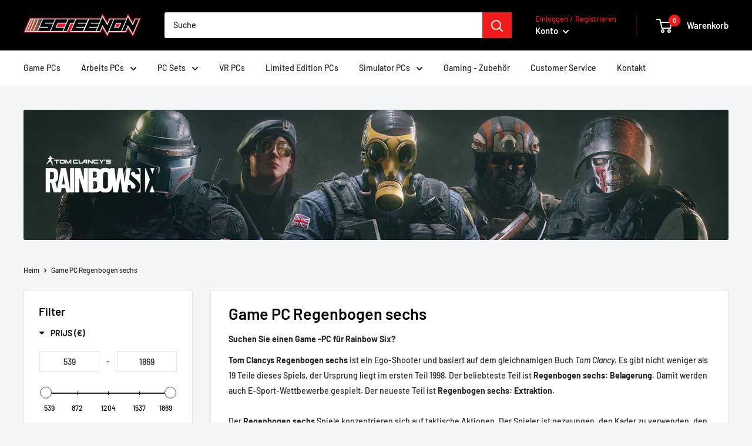

--- FILE ---
content_type: text/html; charset=utf-8
request_url: https://screenongaming.de/collections/game-pc-rainbow-six
body_size: 59940
content:
<!doctype html>

<html class="no-js" lang="de">
  <head>
	<!-- Added by AVADA SEO Suite -->
	

	<!-- /Added by AVADA SEO Suite -->


    <meta charset="utf-8">
    <meta name="viewport" content="width=device-width, initial-scale=1.0, height=device-height, minimum-scale=1.0, maximum-scale=1.0">
    <meta name="theme-color" content="#ee0000">

<!-- Google Tag Manager -->
<script>(function(w,d,s,l,i){w[l]=w[l]||[];w[l].push({'gtm.start':
new Date().getTime(),event:'gtm.js'});var f=d.getElementsByTagName(s)[0],
j=d.createElement(s),dl=l!='dataLayer'?'&l='+l:'';j.async=true;j.src=
'https://www.googletagmanager.com/gtm.js?id='+i+dl;f.parentNode.insertBefore(j,f);
})(window,document,'script','dataLayer','GTM-WP2J4GQ');</script>
<!-- End Google Tag Manager --><title>Game PC Regenbogen sechs
</title><meta name="description" content="Suchen Sie einen Game -PC für Rainbow Six? Tom Clancys Regenbogen sechs ist ein Ego-Shooter und basiert auf dem gleichnamigen Buch Tom Clancy. Es gibt nicht weniger als 19 Teile dieses Spiels, der Ursprung liegt im ersten Teil 1998. Der beliebteste Teil ist Regenbogen sechs: Belagerung. Damit werden auch E-Sport-Wettbe"><link rel="canonical" href="https://screenongaming.de/collections/game-pc-rainbow-six"><link rel="shortcut icon" href="//screenongaming.de/cdn/shop/files/favicon-32x32_96x96.png?v=1652272592" type="image/png"><link rel="preload" as="style" href="//screenongaming.de/cdn/shop/t/18/assets/theme.css?v=108528501301902317321638570546">
    <link rel="preload" as="script" href="//screenongaming.de/cdn/shop/t/18/assets/theme.js?v=183589329711962036971641832635">
    <link rel="preconnect" href="https://cdn.shopify.com">
    <link rel="preconnect" href="https://fonts.shopifycdn.com">
    <link rel="dns-prefetch" href="https://productreviews.shopifycdn.com">
    <link rel="dns-prefetch" href="https://ajax.googleapis.com">
    <link rel="dns-prefetch" href="https://maps.googleapis.com">
    <link rel="dns-prefetch" href="https://maps.gstatic.com">

    <meta property="og:type" content="website">
  <meta property="og:title" content="Game PC Regenbogen sechs">
  <meta property="og:image" content="http://screenongaming.de/cdn/shop/files/screenon-allround-game-pc-ryzen-5-16gb-ddr4-480gb-ssd-gtx-1660-wifi-geschikt-voor-fortnite-screenon-1.jpg?v=1689283009">
  <meta property="og:image:secure_url" content="https://screenongaming.de/cdn/shop/files/screenon-allround-game-pc-ryzen-5-16gb-ddr4-480gb-ssd-gtx-1660-wifi-geschikt-voor-fortnite-screenon-1.jpg?v=1689283009">
  <meta property="og:image:width" content="1200">
  <meta property="og:image:height" content="1200"><meta property="og:description" content="Suchen Sie einen Game -PC für Rainbow Six? Tom Clancys Regenbogen sechs ist ein Ego-Shooter und basiert auf dem gleichnamigen Buch Tom Clancy. Es gibt nicht weniger als 19 Teile dieses Spiels, der Ursprung liegt im ersten Teil 1998. Der beliebteste Teil ist Regenbogen sechs: Belagerung. Damit werden auch E-Sport-Wettbe"><meta property="og:url" content="https://screenongaming.de/collections/game-pc-rainbow-six">
<meta property="og:site_name" content="ScreenOn"><meta name="twitter:card" content="summary"><meta name="twitter:title" content="Game PC Regenbogen sechs">
  <meta name="twitter:description" content="Suchen Sie einen Game -PC für Rainbow Six?
Tom Clancys Regenbogen sechs ist ein Ego-Shooter und basiert auf dem gleichnamigen Buch Tom Clancy. Es gibt nicht weniger als 19 Teile dieses Spiels, der Ursprung liegt im ersten Teil 1998. Der beliebteste Teil ist Regenbogen sechs: Belagerung. Damit werden auch E-Sport-Wettbewerbe gespielt. Der neueste Teil ist Regenbogen sechs: Extraktion. Der Regenbogen sechs Spiele konzentrieren sich auf taktische Aktionen. Der Spieler ist gezwungen, den Kader zu verwenden, den er unter seinem Kommando hat und Taktiken anwenden.
Grundeinstellungen (mindestens 60 fps)
 Betriebssystem: Windows 11Prozessor: Intel i3Grafikkarte: GTX 1630Interner Arbeitsspeicher: 8 GB RAM

Mittlere Einstellungen (mindestens 60 fps)
 Betriebssystem: Windows 11Prozessor: Ryzen 5 / Intel i5 Grafikkarte: GTX 1630 / RX 6400Interner Arbeitsspeicher: 16 GB RAM

Experteneinstellungen (mindestens 60 fps)
 Betriebssystem: Windows 11Prozessor: Ryzen 5 / Intel i5Grafikkarte: RTX 3050 Interner Arbeitsspeicher: 16 GB RAM

 ">
  <meta name="twitter:image" content="https://screenongaming.de/cdn/shop/files/screenon-allround-game-pc-ryzen-5-16gb-ddr4-480gb-ssd-gtx-1660-wifi-geschikt-voor-fortnite-screenon-1_600x600_crop_center.jpg?v=1689283009">
    <link rel="preload" href="//screenongaming.de/cdn/fonts/barlow/barlow_n6.329f582a81f63f125e63c20a5a80ae9477df68e1.woff2" as="font" type="font/woff2" crossorigin><link rel="preload" href="//screenongaming.de/cdn/fonts/barlow/barlow_n5.a193a1990790eba0cc5cca569d23799830e90f07.woff2" as="font" type="font/woff2" crossorigin><style>
  @font-face {
  font-family: Barlow;
  font-weight: 600;
  font-style: normal;
  font-display: swap;
  src: url("//screenongaming.de/cdn/fonts/barlow/barlow_n6.329f582a81f63f125e63c20a5a80ae9477df68e1.woff2") format("woff2"),
       url("//screenongaming.de/cdn/fonts/barlow/barlow_n6.0163402e36247bcb8b02716880d0b39568412e9e.woff") format("woff");
}

  @font-face {
  font-family: Barlow;
  font-weight: 500;
  font-style: normal;
  font-display: swap;
  src: url("//screenongaming.de/cdn/fonts/barlow/barlow_n5.a193a1990790eba0cc5cca569d23799830e90f07.woff2") format("woff2"),
       url("//screenongaming.de/cdn/fonts/barlow/barlow_n5.ae31c82169b1dc0715609b8cc6a610b917808358.woff") format("woff");
}

@font-face {
  font-family: Barlow;
  font-weight: 600;
  font-style: normal;
  font-display: swap;
  src: url("//screenongaming.de/cdn/fonts/barlow/barlow_n6.329f582a81f63f125e63c20a5a80ae9477df68e1.woff2") format("woff2"),
       url("//screenongaming.de/cdn/fonts/barlow/barlow_n6.0163402e36247bcb8b02716880d0b39568412e9e.woff") format("woff");
}

@font-face {
  font-family: Barlow;
  font-weight: 600;
  font-style: italic;
  font-display: swap;
  src: url("//screenongaming.de/cdn/fonts/barlow/barlow_i6.5a22bd20fb27bad4d7674cc6e666fb9c77d813bb.woff2") format("woff2"),
       url("//screenongaming.de/cdn/fonts/barlow/barlow_i6.1c8787fcb59f3add01a87f21b38c7ef797e3b3a1.woff") format("woff");
}


  @font-face {
  font-family: Barlow;
  font-weight: 700;
  font-style: normal;
  font-display: swap;
  src: url("//screenongaming.de/cdn/fonts/barlow/barlow_n7.691d1d11f150e857dcbc1c10ef03d825bc378d81.woff2") format("woff2"),
       url("//screenongaming.de/cdn/fonts/barlow/barlow_n7.4fdbb1cb7da0e2c2f88492243ffa2b4f91924840.woff") format("woff");
}

  @font-face {
  font-family: Barlow;
  font-weight: 500;
  font-style: italic;
  font-display: swap;
  src: url("//screenongaming.de/cdn/fonts/barlow/barlow_i5.714d58286997b65cd479af615cfa9bb0a117a573.woff2") format("woff2"),
       url("//screenongaming.de/cdn/fonts/barlow/barlow_i5.0120f77e6447d3b5df4bbec8ad8c2d029d87fb21.woff") format("woff");
}

  @font-face {
  font-family: Barlow;
  font-weight: 700;
  font-style: italic;
  font-display: swap;
  src: url("//screenongaming.de/cdn/fonts/barlow/barlow_i7.50e19d6cc2ba5146fa437a5a7443c76d5d730103.woff2") format("woff2"),
       url("//screenongaming.de/cdn/fonts/barlow/barlow_i7.47e9f98f1b094d912e6fd631cc3fe93d9f40964f.woff") format("woff");
}


  :root {
    --default-text-font-size : 15px;
    --base-text-font-size    : 14px;
    --heading-font-family    : Barlow, sans-serif;
    --heading-font-weight    : 600;
    --heading-font-style     : normal;
    --text-font-family       : Barlow, sans-serif;
    --text-font-weight       : 500;
    --text-font-style        : normal;
    --text-font-bolder-weight: 600;
    --text-link-decoration   : underline;

    --text-color               : #252525;
    --text-color-rgb           : 37, 37, 37;
    --heading-color            : #000000;
    --border-color             : #e1e3e4;
    --border-color-rgb         : 225, 227, 228;
    --form-border-color        : #d4d6d8;
    --accent-color             : #ee0000;
    --accent-color-rgb         : 238, 0, 0;
    --link-color               : #ff0000;
    --link-color-hover         : #b30000;
    --background               : #f3f5f6;
    --secondary-background     : #ffffff;
    --secondary-background-rgb : 255, 255, 255;
    --accent-background        : rgba(238, 0, 0, 0.08);

    --input-background: #ffffff;

    --error-color       : #ff0000;
    --error-background  : rgba(255, 0, 0, 0.07);
    --success-color     : #00aa00;
    --success-background: rgba(0, 170, 0, 0.11);

    --primary-button-background      : #d90c16;
    --primary-button-background-rgb  : 217, 12, 22;
    --primary-button-text-color      : #ffffff;
    --secondary-button-background    : #000000;
    --secondary-button-background-rgb: 0, 0, 0;
    --secondary-button-text-color    : #ffffff;

    --header-background      : #000000;
    --header-text-color      : #ffffff;
    --header-light-text-color: #f21a1a;
    --header-border-color    : rgba(242, 26, 26, 0.3);
    --header-accent-color    : #f21a1a;

    --footer-background-color:    #252525;
    --footer-heading-text-color:  #ff0000;
    --footer-body-text-color:     #ffffff;
    --footer-body-text-color-rgb: 255, 255, 255;
    --footer-accent-color:        #d90c16;
    --footer-accent-color-rgb:    217, 12, 22;
    --footer-border:              none;
    
    --flickity-arrow-color: #abb1b4;--product-on-sale-accent           : #ee0000;
    --product-on-sale-accent-rgb       : 238, 0, 0;
    --product-on-sale-color            : #ffffff;
    --product-in-stock-color           : #a3d45f;
    --product-low-stock-color          : #ee0000;
    --product-sold-out-color           : #8a9297;
    --product-custom-label-1-background: #008a00;
    --product-custom-label-1-color     : #ffffff;
    --product-custom-label-2-background: #00a500;
    --product-custom-label-2-color     : #ffffff;
    --product-review-star-color        : #ffbd00;

    --mobile-container-gutter : 20px;
    --desktop-container-gutter: 40px;

    /* Shopify related variables */
    --payment-terms-background-color: #f3f5f6;
  }
</style>

<script>
  // IE11 does not have support for CSS variables, so we have to polyfill them
  if (!(((window || {}).CSS || {}).supports && window.CSS.supports('(--a: 0)'))) {
    const script = document.createElement('script');
    script.type = 'text/javascript';
    script.src = 'https://cdn.jsdelivr.net/npm/css-vars-ponyfill@2';
    script.onload = function() {
      cssVars({});
    };

    document.getElementsByTagName('head')[0].appendChild(script);
  }
</script>


    <script>window.performance && window.performance.mark && window.performance.mark('shopify.content_for_header.start');</script><meta name="google-site-verification" content="VjY1Vyt7vhuwzDUANMDYfF05njA2iqZGEizgkjzObJ0">
<meta id="shopify-digital-wallet" name="shopify-digital-wallet" content="/26558627898/digital_wallets/dialog">
<meta name="shopify-checkout-api-token" content="1348404deee5aa977eb24e7ebe927495">
<link rel="alternate" type="application/atom+xml" title="Feed" href="/collections/game-pc-rainbow-six.atom" />
<link rel="next" href="/collections/game-pc-rainbow-six?page=2">
<link rel="alternate" hreflang="x-default" href="https://screenon.nl/collections/game-pc-rainbow-six">
<link rel="alternate" hreflang="nl" href="https://screenon.nl/collections/game-pc-rainbow-six">
<link rel="alternate" hreflang="de-DE" href="https://screenongaming.de/collections/game-pc-rainbow-six">
<link rel="alternate" hreflang="fr-BE" href="https://screenon.be/collections/game-pc-rainbow-six">
<link rel="alternate" hreflang="fr-FR" href="https://www.screenon.fr/collections/game-pc-rainbow-six">
<link rel="alternate" type="application/json+oembed" href="https://screenongaming.de/collections/game-pc-rainbow-six.oembed">
<script async="async" src="/checkouts/internal/preloads.js?locale=de-DE"></script>
<link rel="preconnect" href="https://shop.app" crossorigin="anonymous">
<script async="async" src="https://shop.app/checkouts/internal/preloads.js?locale=de-DE&shop_id=26558627898" crossorigin="anonymous"></script>
<script id="apple-pay-shop-capabilities" type="application/json">{"shopId":26558627898,"countryCode":"NL","currencyCode":"EUR","merchantCapabilities":["supports3DS"],"merchantId":"gid:\/\/shopify\/Shop\/26558627898","merchantName":"ScreenOn","requiredBillingContactFields":["postalAddress","email"],"requiredShippingContactFields":["postalAddress","email"],"shippingType":"shipping","supportedNetworks":["visa","maestro","masterCard"],"total":{"type":"pending","label":"ScreenOn","amount":"1.00"},"shopifyPaymentsEnabled":true,"supportsSubscriptions":true}</script>
<script id="shopify-features" type="application/json">{"accessToken":"1348404deee5aa977eb24e7ebe927495","betas":["rich-media-storefront-analytics"],"domain":"screenongaming.de","predictiveSearch":true,"shopId":26558627898,"locale":"de"}</script>
<script>var Shopify = Shopify || {};
Shopify.shop = "screenon-nl.myshopify.com";
Shopify.locale = "de";
Shopify.currency = {"active":"EUR","rate":"1.0"};
Shopify.country = "DE";
Shopify.theme = {"name":"Warehouse v5 10-10","id":120671928378,"schema_name":"Warehouse","schema_version":"2.5.2","theme_store_id":871,"role":"main"};
Shopify.theme.handle = "null";
Shopify.theme.style = {"id":null,"handle":null};
Shopify.cdnHost = "screenongaming.de/cdn";
Shopify.routes = Shopify.routes || {};
Shopify.routes.root = "/";</script>
<script type="module">!function(o){(o.Shopify=o.Shopify||{}).modules=!0}(window);</script>
<script>!function(o){function n(){var o=[];function n(){o.push(Array.prototype.slice.apply(arguments))}return n.q=o,n}var t=o.Shopify=o.Shopify||{};t.loadFeatures=n(),t.autoloadFeatures=n()}(window);</script>
<script>
  window.ShopifyPay = window.ShopifyPay || {};
  window.ShopifyPay.apiHost = "shop.app\/pay";
  window.ShopifyPay.redirectState = null;
</script>
<script id="shop-js-analytics" type="application/json">{"pageType":"collection"}</script>
<script defer="defer" async type="module" src="//screenongaming.de/cdn/shopifycloud/shop-js/modules/v2/client.init-shop-cart-sync_e98Ab_XN.de.esm.js"></script>
<script defer="defer" async type="module" src="//screenongaming.de/cdn/shopifycloud/shop-js/modules/v2/chunk.common_Pcw9EP95.esm.js"></script>
<script defer="defer" async type="module" src="//screenongaming.de/cdn/shopifycloud/shop-js/modules/v2/chunk.modal_CzmY4ZhL.esm.js"></script>
<script type="module">
  await import("//screenongaming.de/cdn/shopifycloud/shop-js/modules/v2/client.init-shop-cart-sync_e98Ab_XN.de.esm.js");
await import("//screenongaming.de/cdn/shopifycloud/shop-js/modules/v2/chunk.common_Pcw9EP95.esm.js");
await import("//screenongaming.de/cdn/shopifycloud/shop-js/modules/v2/chunk.modal_CzmY4ZhL.esm.js");

  window.Shopify.SignInWithShop?.initShopCartSync?.({"fedCMEnabled":true,"windoidEnabled":true});

</script>
<script>
  window.Shopify = window.Shopify || {};
  if (!window.Shopify.featureAssets) window.Shopify.featureAssets = {};
  window.Shopify.featureAssets['shop-js'] = {"shop-cart-sync":["modules/v2/client.shop-cart-sync_DazCVyJ3.de.esm.js","modules/v2/chunk.common_Pcw9EP95.esm.js","modules/v2/chunk.modal_CzmY4ZhL.esm.js"],"init-fed-cm":["modules/v2/client.init-fed-cm_D0AulfmK.de.esm.js","modules/v2/chunk.common_Pcw9EP95.esm.js","modules/v2/chunk.modal_CzmY4ZhL.esm.js"],"shop-cash-offers":["modules/v2/client.shop-cash-offers_BISyWFEA.de.esm.js","modules/v2/chunk.common_Pcw9EP95.esm.js","modules/v2/chunk.modal_CzmY4ZhL.esm.js"],"shop-login-button":["modules/v2/client.shop-login-button_D_c1vx_E.de.esm.js","modules/v2/chunk.common_Pcw9EP95.esm.js","modules/v2/chunk.modal_CzmY4ZhL.esm.js"],"pay-button":["modules/v2/client.pay-button_CHADzJ4g.de.esm.js","modules/v2/chunk.common_Pcw9EP95.esm.js","modules/v2/chunk.modal_CzmY4ZhL.esm.js"],"shop-button":["modules/v2/client.shop-button_CQnD2U3v.de.esm.js","modules/v2/chunk.common_Pcw9EP95.esm.js","modules/v2/chunk.modal_CzmY4ZhL.esm.js"],"avatar":["modules/v2/client.avatar_BTnouDA3.de.esm.js"],"init-windoid":["modules/v2/client.init-windoid_CmA0-hrC.de.esm.js","modules/v2/chunk.common_Pcw9EP95.esm.js","modules/v2/chunk.modal_CzmY4ZhL.esm.js"],"init-shop-for-new-customer-accounts":["modules/v2/client.init-shop-for-new-customer-accounts_BCzC_Mib.de.esm.js","modules/v2/client.shop-login-button_D_c1vx_E.de.esm.js","modules/v2/chunk.common_Pcw9EP95.esm.js","modules/v2/chunk.modal_CzmY4ZhL.esm.js"],"init-shop-email-lookup-coordinator":["modules/v2/client.init-shop-email-lookup-coordinator_DYzOit4u.de.esm.js","modules/v2/chunk.common_Pcw9EP95.esm.js","modules/v2/chunk.modal_CzmY4ZhL.esm.js"],"init-shop-cart-sync":["modules/v2/client.init-shop-cart-sync_e98Ab_XN.de.esm.js","modules/v2/chunk.common_Pcw9EP95.esm.js","modules/v2/chunk.modal_CzmY4ZhL.esm.js"],"shop-toast-manager":["modules/v2/client.shop-toast-manager_Bc-1elH8.de.esm.js","modules/v2/chunk.common_Pcw9EP95.esm.js","modules/v2/chunk.modal_CzmY4ZhL.esm.js"],"init-customer-accounts":["modules/v2/client.init-customer-accounts_CqlRHmZs.de.esm.js","modules/v2/client.shop-login-button_D_c1vx_E.de.esm.js","modules/v2/chunk.common_Pcw9EP95.esm.js","modules/v2/chunk.modal_CzmY4ZhL.esm.js"],"init-customer-accounts-sign-up":["modules/v2/client.init-customer-accounts-sign-up_DZmBw6yB.de.esm.js","modules/v2/client.shop-login-button_D_c1vx_E.de.esm.js","modules/v2/chunk.common_Pcw9EP95.esm.js","modules/v2/chunk.modal_CzmY4ZhL.esm.js"],"shop-follow-button":["modules/v2/client.shop-follow-button_Cx-w7rSq.de.esm.js","modules/v2/chunk.common_Pcw9EP95.esm.js","modules/v2/chunk.modal_CzmY4ZhL.esm.js"],"checkout-modal":["modules/v2/client.checkout-modal_Djjmh8qM.de.esm.js","modules/v2/chunk.common_Pcw9EP95.esm.js","modules/v2/chunk.modal_CzmY4ZhL.esm.js"],"shop-login":["modules/v2/client.shop-login_DMZMgoZf.de.esm.js","modules/v2/chunk.common_Pcw9EP95.esm.js","modules/v2/chunk.modal_CzmY4ZhL.esm.js"],"lead-capture":["modules/v2/client.lead-capture_SqejaEd8.de.esm.js","modules/v2/chunk.common_Pcw9EP95.esm.js","modules/v2/chunk.modal_CzmY4ZhL.esm.js"],"payment-terms":["modules/v2/client.payment-terms_DUeEqFTJ.de.esm.js","modules/v2/chunk.common_Pcw9EP95.esm.js","modules/v2/chunk.modal_CzmY4ZhL.esm.js"]};
</script>
<script>(function() {
  var isLoaded = false;
  function asyncLoad() {
    if (isLoaded) return;
    isLoaded = true;
    var urls = ["https:\/\/ecommplugins-scripts.trustpilot.com\/v2.1\/js\/header.min.js?settings=eyJrZXkiOiJUTVpoWElhYVJjQ3g2U01QIiwicyI6ImVhbiJ9\u0026shop=screenon-nl.myshopify.com","https:\/\/ecommplugins-trustboxsettings.trustpilot.com\/screenon-nl.myshopify.com.js?settings=1665435082998\u0026shop=screenon-nl.myshopify.com","https:\/\/widget.trustpilot.com\/bootstrap\/v5\/tp.widget.sync.bootstrap.min.js?shop=screenon-nl.myshopify.com","https:\/\/chimpstatic.com\/mcjs-connected\/js\/users\/54858b3ea9e45809d144e2639\/d3abea92263d251ff63ddffce.js?shop=screenon-nl.myshopify.com","https:\/\/plugins.crisp.chat\/urn:crisp.im:shopify:0\/website\/65bf1be9-695e-4f54-a655-917a2c6a795c\/load\/crisp?shop=screenon-nl.myshopify.com","https:\/\/plugins.crisp.chat\/urn:crisp.im:shopify:0\/assets\/scripts\/crisp-shopify.js?shop=screenon-nl.myshopify.com","https:\/\/loox.io\/widget\/EkbaE8KvFj\/loox.1638831900554.js?shop=screenon-nl.myshopify.com","https:\/\/seo.apps.avada.io\/scripttag\/avada-seo-installed.js?shop=screenon-nl.myshopify.com","https:\/\/cdn.langshop.app\/buckets\/app\/libs\/storefront\/sdk.js?proxy_prefix=\/apps\/langshop\u0026source=sct\u0026shop=screenon-nl.myshopify.com","https:\/\/cdn1.avada.io\/flying-pages\/module.js?shop=screenon-nl.myshopify.com"];
    for (var i = 0; i < urls.length; i++) {
      var s = document.createElement('script');
      s.type = 'text/javascript';
      s.async = true;
      s.src = urls[i];
      var x = document.getElementsByTagName('script')[0];
      x.parentNode.insertBefore(s, x);
    }
  };
  if(window.attachEvent) {
    window.attachEvent('onload', asyncLoad);
  } else {
    window.addEventListener('load', asyncLoad, false);
  }
})();</script>
<script id="__st">var __st={"a":26558627898,"offset":3600,"reqid":"4160d77b-c45d-4f75-a225-49826bd38e67-1769357461","pageurl":"screenongaming.de\/collections\/game-pc-rainbow-six","u":"b6ba4e2e4108","p":"collection","rtyp":"collection","rid":264715567162};</script>
<script>window.ShopifyPaypalV4VisibilityTracking = true;</script>
<script id="captcha-bootstrap">!function(){'use strict';const t='contact',e='account',n='new_comment',o=[[t,t],['blogs',n],['comments',n],[t,'customer']],c=[[e,'customer_login'],[e,'guest_login'],[e,'recover_customer_password'],[e,'create_customer']],r=t=>t.map((([t,e])=>`form[action*='/${t}']:not([data-nocaptcha='true']) input[name='form_type'][value='${e}']`)).join(','),a=t=>()=>t?[...document.querySelectorAll(t)].map((t=>t.form)):[];function s(){const t=[...o],e=r(t);return a(e)}const i='password',u='form_key',d=['recaptcha-v3-token','g-recaptcha-response','h-captcha-response',i],f=()=>{try{return window.sessionStorage}catch{return}},m='__shopify_v',_=t=>t.elements[u];function p(t,e,n=!1){try{const o=window.sessionStorage,c=JSON.parse(o.getItem(e)),{data:r}=function(t){const{data:e,action:n}=t;return t[m]||n?{data:e,action:n}:{data:t,action:n}}(c);for(const[e,n]of Object.entries(r))t.elements[e]&&(t.elements[e].value=n);n&&o.removeItem(e)}catch(o){console.error('form repopulation failed',{error:o})}}const l='form_type',E='cptcha';function T(t){t.dataset[E]=!0}const w=window,h=w.document,L='Shopify',v='ce_forms',y='captcha';let A=!1;((t,e)=>{const n=(g='f06e6c50-85a8-45c8-87d0-21a2b65856fe',I='https://cdn.shopify.com/shopifycloud/storefront-forms-hcaptcha/ce_storefront_forms_captcha_hcaptcha.v1.5.2.iife.js',D={infoText:'Durch hCaptcha geschützt',privacyText:'Datenschutz',termsText:'Allgemeine Geschäftsbedingungen'},(t,e,n)=>{const o=w[L][v],c=o.bindForm;if(c)return c(t,g,e,D).then(n);var r;o.q.push([[t,g,e,D],n]),r=I,A||(h.body.append(Object.assign(h.createElement('script'),{id:'captcha-provider',async:!0,src:r})),A=!0)});var g,I,D;w[L]=w[L]||{},w[L][v]=w[L][v]||{},w[L][v].q=[],w[L][y]=w[L][y]||{},w[L][y].protect=function(t,e){n(t,void 0,e),T(t)},Object.freeze(w[L][y]),function(t,e,n,w,h,L){const[v,y,A,g]=function(t,e,n){const i=e?o:[],u=t?c:[],d=[...i,...u],f=r(d),m=r(i),_=r(d.filter((([t,e])=>n.includes(e))));return[a(f),a(m),a(_),s()]}(w,h,L),I=t=>{const e=t.target;return e instanceof HTMLFormElement?e:e&&e.form},D=t=>v().includes(t);t.addEventListener('submit',(t=>{const e=I(t);if(!e)return;const n=D(e)&&!e.dataset.hcaptchaBound&&!e.dataset.recaptchaBound,o=_(e),c=g().includes(e)&&(!o||!o.value);(n||c)&&t.preventDefault(),c&&!n&&(function(t){try{if(!f())return;!function(t){const e=f();if(!e)return;const n=_(t);if(!n)return;const o=n.value;o&&e.removeItem(o)}(t);const e=Array.from(Array(32),(()=>Math.random().toString(36)[2])).join('');!function(t,e){_(t)||t.append(Object.assign(document.createElement('input'),{type:'hidden',name:u})),t.elements[u].value=e}(t,e),function(t,e){const n=f();if(!n)return;const o=[...t.querySelectorAll(`input[type='${i}']`)].map((({name:t})=>t)),c=[...d,...o],r={};for(const[a,s]of new FormData(t).entries())c.includes(a)||(r[a]=s);n.setItem(e,JSON.stringify({[m]:1,action:t.action,data:r}))}(t,e)}catch(e){console.error('failed to persist form',e)}}(e),e.submit())}));const S=(t,e)=>{t&&!t.dataset[E]&&(n(t,e.some((e=>e===t))),T(t))};for(const o of['focusin','change'])t.addEventListener(o,(t=>{const e=I(t);D(e)&&S(e,y())}));const B=e.get('form_key'),M=e.get(l),P=B&&M;t.addEventListener('DOMContentLoaded',(()=>{const t=y();if(P)for(const e of t)e.elements[l].value===M&&p(e,B);[...new Set([...A(),...v().filter((t=>'true'===t.dataset.shopifyCaptcha))])].forEach((e=>S(e,t)))}))}(h,new URLSearchParams(w.location.search),n,t,e,['guest_login'])})(!0,!0)}();</script>
<script integrity="sha256-4kQ18oKyAcykRKYeNunJcIwy7WH5gtpwJnB7kiuLZ1E=" data-source-attribution="shopify.loadfeatures" defer="defer" src="//screenongaming.de/cdn/shopifycloud/storefront/assets/storefront/load_feature-a0a9edcb.js" crossorigin="anonymous"></script>
<script crossorigin="anonymous" defer="defer" src="//screenongaming.de/cdn/shopifycloud/storefront/assets/shopify_pay/storefront-65b4c6d7.js?v=20250812"></script>
<script data-source-attribution="shopify.dynamic_checkout.dynamic.init">var Shopify=Shopify||{};Shopify.PaymentButton=Shopify.PaymentButton||{isStorefrontPortableWallets:!0,init:function(){window.Shopify.PaymentButton.init=function(){};var t=document.createElement("script");t.src="https://screenongaming.de/cdn/shopifycloud/portable-wallets/latest/portable-wallets.de.js",t.type="module",document.head.appendChild(t)}};
</script>
<script data-source-attribution="shopify.dynamic_checkout.buyer_consent">
  function portableWalletsHideBuyerConsent(e){var t=document.getElementById("shopify-buyer-consent"),n=document.getElementById("shopify-subscription-policy-button");t&&n&&(t.classList.add("hidden"),t.setAttribute("aria-hidden","true"),n.removeEventListener("click",e))}function portableWalletsShowBuyerConsent(e){var t=document.getElementById("shopify-buyer-consent"),n=document.getElementById("shopify-subscription-policy-button");t&&n&&(t.classList.remove("hidden"),t.removeAttribute("aria-hidden"),n.addEventListener("click",e))}window.Shopify?.PaymentButton&&(window.Shopify.PaymentButton.hideBuyerConsent=portableWalletsHideBuyerConsent,window.Shopify.PaymentButton.showBuyerConsent=portableWalletsShowBuyerConsent);
</script>
<script data-source-attribution="shopify.dynamic_checkout.cart.bootstrap">document.addEventListener("DOMContentLoaded",(function(){function t(){return document.querySelector("shopify-accelerated-checkout-cart, shopify-accelerated-checkout")}if(t())Shopify.PaymentButton.init();else{new MutationObserver((function(e,n){t()&&(Shopify.PaymentButton.init(),n.disconnect())})).observe(document.body,{childList:!0,subtree:!0})}}));
</script>
<link id="shopify-accelerated-checkout-styles" rel="stylesheet" media="screen" href="https://screenongaming.de/cdn/shopifycloud/portable-wallets/latest/accelerated-checkout-backwards-compat.css" crossorigin="anonymous">
<style id="shopify-accelerated-checkout-cart">
        #shopify-buyer-consent {
  margin-top: 1em;
  display: inline-block;
  width: 100%;
}

#shopify-buyer-consent.hidden {
  display: none;
}

#shopify-subscription-policy-button {
  background: none;
  border: none;
  padding: 0;
  text-decoration: underline;
  font-size: inherit;
  cursor: pointer;
}

#shopify-subscription-policy-button::before {
  box-shadow: none;
}

      </style>

<script>window.performance && window.performance.mark && window.performance.mark('shopify.content_for_header.end');</script>

    <link rel="stylesheet" href="//screenongaming.de/cdn/shop/t/18/assets/theme.css?v=108528501301902317321638570546">

    


  <script type="application/ld+json">
  {
    "@context": "http://schema.org",
    "@type": "BreadcrumbList",
  "itemListElement": [{
      "@type": "ListItem",
      "position": 1,
      "name": "Heim",
      "item": "https://screenon.nl"
    },{
          "@type": "ListItem",
          "position": 2,
          "name": "Game PC Regenbogen sechs",
          "item": "https://screenon.nl/collections/game-pc-rainbow-six"
        }]
  }
  </script>


    <script>
      // This allows to expose several variables to the global scope, to be used in scripts
      window.theme = {
        pageType: "collection",
        cartCount: 0,
        moneyFormat: "€{{amount_with_comma_separator}}",
        moneyWithCurrencyFormat: "€{{amount_with_comma_separator}} EUR",
        currencyCodeEnabled: false,
        showDiscount: true,
        discountMode: "saving",
        searchMode: "product,article",
        searchUnavailableProducts: "last",
        cartType: "drawer"
      };

      window.routes = {
        rootUrl: "\/",
        rootUrlWithoutSlash: '',
        cartUrl: "\/cart",
        cartAddUrl: "\/cart\/add",
        cartChangeUrl: "\/cart\/change",
        searchUrl: "\/search",
        productRecommendationsUrl: "\/recommendations\/products"
      };

      window.languages = {
        productRegularPrice: "Normalpreis",
        productSalePrice: "Sonderpreis",
        collectionOnSaleLabel: "Einsparung {{savings}}",
        productFormUnavailable: "Nicht verfübar",
        productFormAddToCart: "Zum Warenkorb",
        productFormSoldOut: "Ausverkauft",
        productAdded: "Produkt wurde in Deinen Warenkorb gelegt",
        productAddedShort: "Hinzugefügt!",
        shippingEstimatorNoResults: "Es konten für Deine Adresse keine Versandkosten ermittelt werden.",
        shippingEstimatorOneResult: "Es gibt eine Versandmethode für Deine Adresse:",
        shippingEstimatorMultipleResults: "Es bibt {{count}} Versandmethoden für Deine Adresse:",
        shippingEstimatorErrors: "Es gibt Fehler:"
      };

      window.lazySizesConfig = {
        loadHidden: false,
        hFac: 0.8,
        expFactor: 3,
        customMedia: {
          '--phone': '(max-width: 640px)',
          '--tablet': '(min-width: 641px) and (max-width: 1023px)',
          '--lap': '(min-width: 1024px)'
        }
      };

      document.documentElement.className = document.documentElement.className.replace('no-js', 'js');
    </script><script src="//screenongaming.de/cdn/shop/t/18/assets/theme.js?v=183589329711962036971641832635" defer></script>
    <script src="//screenongaming.de/cdn/shop/t/18/assets/custom.js?v=102476495355921946141638570545" defer></script><script>
        (function () {
          window.onpageshow = function() {
            // We force re-freshing the cart content onpageshow, as most browsers will serve a cache copy when hitting the
            // back button, which cause staled data
            document.documentElement.dispatchEvent(new CustomEvent('cart:refresh', {
              bubbles: true,
              detail: {scrollToTop: false}
            }));
          };
        })();
      </script><!--begin-boost-pfs-filter-css-->
  <link href="//screenongaming.de/cdn/shop/t/18/assets/boost-pfs-init.css?v=32284566509255128141638741543" rel="stylesheet" type="text/css" media="all" />
  <link rel="preload stylesheet" href="//screenongaming.de/cdn/shop/t/18/assets/boost-pfs-general.css?v=47329411519852053451638741544" as="style"><link href="//screenongaming.de/cdn/shop/t/18/assets/boost-pfs-custom.css?v=103643967107938150411654804914" rel="stylesheet" type="text/css" media="all" />
<style data-id="boost-pfs-otp-style" type="text/css">
      .boost-pfs-quickview-btn {background: rgba(255,255,255,1);color: rgba(61,66,70,1);border-color: rgba(255,255,255,1);}
      .boost-pfs-quickview-btn svg {fill: rgba(61,66,70,1);}
      .boost-pfs-quickview-btn:hover {background: rgba(61,66,70,1);color: rgba(255,255,255,1);border-color: rgba(61,66,70,1);}
      .boost-pfs-quickview-btn:hover svg {fill: rgba(255,255,255,1);}
      .boost-pfs-addtocart-btn {background: rgba(0,0,0,1);color: rgba(255,255,255,1);border-color: rgba(0,0,0,1);}
      .boost-pfs-addtocart-btn svg {fill: rgba(255,255,255,1);}
      .boost-pfs-addtocart-btn:hover {background: rgba(61,66,70,1);color: rgba(255,255,255,1);border-color: rgba(61,66,70,1);}
      .boost-pfs-addtocart-btn:hover svg {fill: rgba(255,255,255,1);}
    </style>
<!--end-boost-pfs-filter-css-->



	<script>var loox_global_hash = '1767965352702';</script><style>.loox-reviews-default { max-width: 1200px; margin: 0 auto; }.loox-rating .loox-icon { color:#d90c16; }
:root { --lxs-rating-icon-color: #d90c16; }</style>
<script src="https://cdn.shopify.com/extensions/019b92df-1966-750c-943d-a8ced4b05ac2/option-cli3-369/assets/gpomain.js" type="text/javascript" defer="defer"></script>
<link href="https://monorail-edge.shopifysvc.com" rel="dns-prefetch">
<script>(function(){if ("sendBeacon" in navigator && "performance" in window) {try {var session_token_from_headers = performance.getEntriesByType('navigation')[0].serverTiming.find(x => x.name == '_s').description;} catch {var session_token_from_headers = undefined;}var session_cookie_matches = document.cookie.match(/_shopify_s=([^;]*)/);var session_token_from_cookie = session_cookie_matches && session_cookie_matches.length === 2 ? session_cookie_matches[1] : "";var session_token = session_token_from_headers || session_token_from_cookie || "";function handle_abandonment_event(e) {var entries = performance.getEntries().filter(function(entry) {return /monorail-edge.shopifysvc.com/.test(entry.name);});if (!window.abandonment_tracked && entries.length === 0) {window.abandonment_tracked = true;var currentMs = Date.now();var navigation_start = performance.timing.navigationStart;var payload = {shop_id: 26558627898,url: window.location.href,navigation_start,duration: currentMs - navigation_start,session_token,page_type: "collection"};window.navigator.sendBeacon("https://monorail-edge.shopifysvc.com/v1/produce", JSON.stringify({schema_id: "online_store_buyer_site_abandonment/1.1",payload: payload,metadata: {event_created_at_ms: currentMs,event_sent_at_ms: currentMs}}));}}window.addEventListener('pagehide', handle_abandonment_event);}}());</script>
<script id="web-pixels-manager-setup">(function e(e,d,r,n,o){if(void 0===o&&(o={}),!Boolean(null===(a=null===(i=window.Shopify)||void 0===i?void 0:i.analytics)||void 0===a?void 0:a.replayQueue)){var i,a;window.Shopify=window.Shopify||{};var t=window.Shopify;t.analytics=t.analytics||{};var s=t.analytics;s.replayQueue=[],s.publish=function(e,d,r){return s.replayQueue.push([e,d,r]),!0};try{self.performance.mark("wpm:start")}catch(e){}var l=function(){var e={modern:/Edge?\/(1{2}[4-9]|1[2-9]\d|[2-9]\d{2}|\d{4,})\.\d+(\.\d+|)|Firefox\/(1{2}[4-9]|1[2-9]\d|[2-9]\d{2}|\d{4,})\.\d+(\.\d+|)|Chrom(ium|e)\/(9{2}|\d{3,})\.\d+(\.\d+|)|(Maci|X1{2}).+ Version\/(15\.\d+|(1[6-9]|[2-9]\d|\d{3,})\.\d+)([,.]\d+|)( \(\w+\)|)( Mobile\/\w+|) Safari\/|Chrome.+OPR\/(9{2}|\d{3,})\.\d+\.\d+|(CPU[ +]OS|iPhone[ +]OS|CPU[ +]iPhone|CPU IPhone OS|CPU iPad OS)[ +]+(15[._]\d+|(1[6-9]|[2-9]\d|\d{3,})[._]\d+)([._]\d+|)|Android:?[ /-](13[3-9]|1[4-9]\d|[2-9]\d{2}|\d{4,})(\.\d+|)(\.\d+|)|Android.+Firefox\/(13[5-9]|1[4-9]\d|[2-9]\d{2}|\d{4,})\.\d+(\.\d+|)|Android.+Chrom(ium|e)\/(13[3-9]|1[4-9]\d|[2-9]\d{2}|\d{4,})\.\d+(\.\d+|)|SamsungBrowser\/([2-9]\d|\d{3,})\.\d+/,legacy:/Edge?\/(1[6-9]|[2-9]\d|\d{3,})\.\d+(\.\d+|)|Firefox\/(5[4-9]|[6-9]\d|\d{3,})\.\d+(\.\d+|)|Chrom(ium|e)\/(5[1-9]|[6-9]\d|\d{3,})\.\d+(\.\d+|)([\d.]+$|.*Safari\/(?![\d.]+ Edge\/[\d.]+$))|(Maci|X1{2}).+ Version\/(10\.\d+|(1[1-9]|[2-9]\d|\d{3,})\.\d+)([,.]\d+|)( \(\w+\)|)( Mobile\/\w+|) Safari\/|Chrome.+OPR\/(3[89]|[4-9]\d|\d{3,})\.\d+\.\d+|(CPU[ +]OS|iPhone[ +]OS|CPU[ +]iPhone|CPU IPhone OS|CPU iPad OS)[ +]+(10[._]\d+|(1[1-9]|[2-9]\d|\d{3,})[._]\d+)([._]\d+|)|Android:?[ /-](13[3-9]|1[4-9]\d|[2-9]\d{2}|\d{4,})(\.\d+|)(\.\d+|)|Mobile Safari.+OPR\/([89]\d|\d{3,})\.\d+\.\d+|Android.+Firefox\/(13[5-9]|1[4-9]\d|[2-9]\d{2}|\d{4,})\.\d+(\.\d+|)|Android.+Chrom(ium|e)\/(13[3-9]|1[4-9]\d|[2-9]\d{2}|\d{4,})\.\d+(\.\d+|)|Android.+(UC? ?Browser|UCWEB|U3)[ /]?(15\.([5-9]|\d{2,})|(1[6-9]|[2-9]\d|\d{3,})\.\d+)\.\d+|SamsungBrowser\/(5\.\d+|([6-9]|\d{2,})\.\d+)|Android.+MQ{2}Browser\/(14(\.(9|\d{2,})|)|(1[5-9]|[2-9]\d|\d{3,})(\.\d+|))(\.\d+|)|K[Aa][Ii]OS\/(3\.\d+|([4-9]|\d{2,})\.\d+)(\.\d+|)/},d=e.modern,r=e.legacy,n=navigator.userAgent;return n.match(d)?"modern":n.match(r)?"legacy":"unknown"}(),u="modern"===l?"modern":"legacy",c=(null!=n?n:{modern:"",legacy:""})[u],f=function(e){return[e.baseUrl,"/wpm","/b",e.hashVersion,"modern"===e.buildTarget?"m":"l",".js"].join("")}({baseUrl:d,hashVersion:r,buildTarget:u}),m=function(e){var d=e.version,r=e.bundleTarget,n=e.surface,o=e.pageUrl,i=e.monorailEndpoint;return{emit:function(e){var a=e.status,t=e.errorMsg,s=(new Date).getTime(),l=JSON.stringify({metadata:{event_sent_at_ms:s},events:[{schema_id:"web_pixels_manager_load/3.1",payload:{version:d,bundle_target:r,page_url:o,status:a,surface:n,error_msg:t},metadata:{event_created_at_ms:s}}]});if(!i)return console&&console.warn&&console.warn("[Web Pixels Manager] No Monorail endpoint provided, skipping logging."),!1;try{return self.navigator.sendBeacon.bind(self.navigator)(i,l)}catch(e){}var u=new XMLHttpRequest;try{return u.open("POST",i,!0),u.setRequestHeader("Content-Type","text/plain"),u.send(l),!0}catch(e){return console&&console.warn&&console.warn("[Web Pixels Manager] Got an unhandled error while logging to Monorail."),!1}}}}({version:r,bundleTarget:l,surface:e.surface,pageUrl:self.location.href,monorailEndpoint:e.monorailEndpoint});try{o.browserTarget=l,function(e){var d=e.src,r=e.async,n=void 0===r||r,o=e.onload,i=e.onerror,a=e.sri,t=e.scriptDataAttributes,s=void 0===t?{}:t,l=document.createElement("script"),u=document.querySelector("head"),c=document.querySelector("body");if(l.async=n,l.src=d,a&&(l.integrity=a,l.crossOrigin="anonymous"),s)for(var f in s)if(Object.prototype.hasOwnProperty.call(s,f))try{l.dataset[f]=s[f]}catch(e){}if(o&&l.addEventListener("load",o),i&&l.addEventListener("error",i),u)u.appendChild(l);else{if(!c)throw new Error("Did not find a head or body element to append the script");c.appendChild(l)}}({src:f,async:!0,onload:function(){if(!function(){var e,d;return Boolean(null===(d=null===(e=window.Shopify)||void 0===e?void 0:e.analytics)||void 0===d?void 0:d.initialized)}()){var d=window.webPixelsManager.init(e)||void 0;if(d){var r=window.Shopify.analytics;r.replayQueue.forEach((function(e){var r=e[0],n=e[1],o=e[2];d.publishCustomEvent(r,n,o)})),r.replayQueue=[],r.publish=d.publishCustomEvent,r.visitor=d.visitor,r.initialized=!0}}},onerror:function(){return m.emit({status:"failed",errorMsg:"".concat(f," has failed to load")})},sri:function(e){var d=/^sha384-[A-Za-z0-9+/=]+$/;return"string"==typeof e&&d.test(e)}(c)?c:"",scriptDataAttributes:o}),m.emit({status:"loading"})}catch(e){m.emit({status:"failed",errorMsg:(null==e?void 0:e.message)||"Unknown error"})}}})({shopId: 26558627898,storefrontBaseUrl: "https://screenon.nl",extensionsBaseUrl: "https://extensions.shopifycdn.com/cdn/shopifycloud/web-pixels-manager",monorailEndpoint: "https://monorail-edge.shopifysvc.com/unstable/produce_batch",surface: "storefront-renderer",enabledBetaFlags: ["2dca8a86"],webPixelsConfigList: [{"id":"1089274199","configuration":"{\"config\":\"{\\\"pixel_id\\\":\\\"G-HB8J83JNBR\\\",\\\"target_country\\\":\\\"NL\\\",\\\"gtag_events\\\":[{\\\"type\\\":\\\"search\\\",\\\"action_label\\\":[\\\"G-HB8J83JNBR\\\",\\\"AW-340740321\\\/n-HSCJXy8c8CEOGRvaIB\\\"]},{\\\"type\\\":\\\"begin_checkout\\\",\\\"action_label\\\":[\\\"G-HB8J83JNBR\\\",\\\"AW-340740321\\\/n2huCJLy8c8CEOGRvaIB\\\"]},{\\\"type\\\":\\\"view_item\\\",\\\"action_label\\\":[\\\"G-HB8J83JNBR\\\",\\\"AW-340740321\\\/KKrcCIzy8c8CEOGRvaIB\\\",\\\"MC-EHBC8K8B4T\\\"]},{\\\"type\\\":\\\"purchase\\\",\\\"action_label\\\":[\\\"G-HB8J83JNBR\\\",\\\"AW-340740321\\\/yoHnCIny8c8CEOGRvaIB\\\",\\\"MC-EHBC8K8B4T\\\"]},{\\\"type\\\":\\\"page_view\\\",\\\"action_label\\\":[\\\"G-HB8J83JNBR\\\",\\\"AW-340740321\\\/1P8LCIby8c8CEOGRvaIB\\\",\\\"MC-EHBC8K8B4T\\\"]},{\\\"type\\\":\\\"add_payment_info\\\",\\\"action_label\\\":[\\\"G-HB8J83JNBR\\\",\\\"AW-340740321\\\/hUHbCJjy8c8CEOGRvaIB\\\"]},{\\\"type\\\":\\\"add_to_cart\\\",\\\"action_label\\\":[\\\"G-HB8J83JNBR\\\",\\\"AW-340740321\\\/yl1pCI_y8c8CEOGRvaIB\\\"]}],\\\"enable_monitoring_mode\\\":false}\"}","eventPayloadVersion":"v1","runtimeContext":"OPEN","scriptVersion":"b2a88bafab3e21179ed38636efcd8a93","type":"APP","apiClientId":1780363,"privacyPurposes":[],"dataSharingAdjustments":{"protectedCustomerApprovalScopes":["read_customer_address","read_customer_email","read_customer_name","read_customer_personal_data","read_customer_phone"]}},{"id":"818053463","configuration":"{\"pixelCode\":\"CD432ORC77UEENN63SEG\"}","eventPayloadVersion":"v1","runtimeContext":"STRICT","scriptVersion":"22e92c2ad45662f435e4801458fb78cc","type":"APP","apiClientId":4383523,"privacyPurposes":["ANALYTICS","MARKETING","SALE_OF_DATA"],"dataSharingAdjustments":{"protectedCustomerApprovalScopes":["read_customer_address","read_customer_email","read_customer_name","read_customer_personal_data","read_customer_phone"]}},{"id":"389022039","configuration":"{\"pixel_id\":\"2687822768144946\",\"pixel_type\":\"facebook_pixel\",\"metaapp_system_user_token\":\"-\"}","eventPayloadVersion":"v1","runtimeContext":"OPEN","scriptVersion":"ca16bc87fe92b6042fbaa3acc2fbdaa6","type":"APP","apiClientId":2329312,"privacyPurposes":["ANALYTICS","MARKETING","SALE_OF_DATA"],"dataSharingAdjustments":{"protectedCustomerApprovalScopes":["read_customer_address","read_customer_email","read_customer_name","read_customer_personal_data","read_customer_phone"]}},{"id":"163316055","configuration":"{\"tagID\":\"2612821530381\"}","eventPayloadVersion":"v1","runtimeContext":"STRICT","scriptVersion":"18031546ee651571ed29edbe71a3550b","type":"APP","apiClientId":3009811,"privacyPurposes":["ANALYTICS","MARKETING","SALE_OF_DATA"],"dataSharingAdjustments":{"protectedCustomerApprovalScopes":["read_customer_address","read_customer_email","read_customer_name","read_customer_personal_data","read_customer_phone"]}},{"id":"shopify-app-pixel","configuration":"{}","eventPayloadVersion":"v1","runtimeContext":"STRICT","scriptVersion":"0450","apiClientId":"shopify-pixel","type":"APP","privacyPurposes":["ANALYTICS","MARKETING"]},{"id":"shopify-custom-pixel","eventPayloadVersion":"v1","runtimeContext":"LAX","scriptVersion":"0450","apiClientId":"shopify-pixel","type":"CUSTOM","privacyPurposes":["ANALYTICS","MARKETING"]}],isMerchantRequest: false,initData: {"shop":{"name":"ScreenOn","paymentSettings":{"currencyCode":"EUR"},"myshopifyDomain":"screenon-nl.myshopify.com","countryCode":"NL","storefrontUrl":"https:\/\/screenongaming.de"},"customer":null,"cart":null,"checkout":null,"productVariants":[],"purchasingCompany":null},},"https://screenongaming.de/cdn","fcfee988w5aeb613cpc8e4bc33m6693e112",{"modern":"","legacy":""},{"shopId":"26558627898","storefrontBaseUrl":"https:\/\/screenon.nl","extensionBaseUrl":"https:\/\/extensions.shopifycdn.com\/cdn\/shopifycloud\/web-pixels-manager","surface":"storefront-renderer","enabledBetaFlags":"[\"2dca8a86\"]","isMerchantRequest":"false","hashVersion":"fcfee988w5aeb613cpc8e4bc33m6693e112","publish":"custom","events":"[[\"page_viewed\",{}],[\"collection_viewed\",{\"collection\":{\"id\":\"264715567162\",\"title\":\"Game PC Regenbogen sechs\",\"productVariants\":[{\"price\":{\"amount\":1051.33,\"currencyCode\":\"EUR\"},\"product\":{\"title\":\"Screenon - Allround Game PC - Ryzen 5 - 16 GB DDR4 - 480 GB SSD - GTX 1660 (geeignet für Fortnite!)\",\"vendor\":\"ScreenOn\",\"id\":\"4599582425146\",\"untranslatedTitle\":\"Screenon - Allround Game PC - Ryzen 5 - 16 GB DDR4 - 480 GB SSD - GTX 1660 (geeignet für Fortnite!)\",\"url\":\"\/products\/screenon-allround-game-pc-ryzen-5-16gb-ddr4-480gb-ssd-gtx-1660-wifi-geschikt-voor-fortnite\",\"type\":\"T100\"},\"id\":\"39324929556538\",\"image\":{\"src\":\"\/\/screenongaming.de\/cdn\/shop\/files\/screenon-allround-game-pc-ryzen-5-16gb-ddr4-480gb-ssd-gtx-1660-wifi-geschikt-voor-fortnite-screenon-1.jpg?v=1689283009\"},\"sku\":\"SOP-BGPC-CB\",\"title\":\"Vor -installiert\",\"untranslatedTitle\":\"Voorgeinstaleerd\"},{\"price\":{\"amount\":785.79,\"currencyCode\":\"EUR\"},\"product\":{\"title\":\"Screenon - Ryzen 5 - 240 GB M.2 SSD + 1TB HDD - GTX 1630 4GB - GAMEPC.Y23584\",\"vendor\":\"ScreenOn\",\"id\":\"4572281438266\",\"untranslatedTitle\":\"Screenon - Ryzen 5 - 240 GB M.2 SSD + 1TB HDD - GTX 1630 4GB - GAMEPC.Y23584\",\"url\":\"\/products\/screenon-ryzen-5-240gb-m-2-ssd-1tb-hdd-rtx-3050-gamepc-y23584\",\"type\":\"T100\"},\"id\":\"32069055086650\",\"image\":{\"src\":\"\/\/screenongaming.de\/cdn\/shop\/files\/screenon-ryzen-5-240gb-m-2-ssd-1tb-hdd-gtx-1630-4gb-gamepc-y23584-wifi-screenon-1.jpg?v=1689282789\"},\"sku\":\"SOP-Y23584\",\"title\":\"Default Title\",\"untranslatedTitle\":\"Default Title\"},{\"price\":{\"amount\":884.15,\"currencyCode\":\"EUR\"},\"product\":{\"title\":\"Basic Gaming PC (Ryzen 5, 16 GB DDR4 -Speicher, GTX 1650, 512 GB SSD)\",\"vendor\":\"ScreenOn\",\"id\":\"4599582097466\",\"untranslatedTitle\":\"Basic Gaming PC (Ryzen 5, 16 GB DDR4 -Speicher, GTX 1650, 512 GB SSD)\",\"url\":\"\/products\/basic-gaming-pc-ryzen-5-16gb-ddr4-werkgeheugen-rtx-3050-512gb-ssd\",\"type\":\"24uurs-12\"},\"id\":\"32175578677306\",\"image\":{\"src\":\"\/\/screenongaming.de\/cdn\/shop\/files\/basic-gaming-pc-ryzen-5-16gb-ddr4-werkgeheugen-gtx-1650-480gb-ssd-screenon-1.gif?v=1689283010\"},\"sku\":\"CA-01-N1\",\"title\":\"Default Title\",\"untranslatedTitle\":\"Default Title\"},{\"price\":{\"amount\":785.79,\"currencyCode\":\"EUR\"},\"product\":{\"title\":\"Screenon - Medium Game PC - Intel Core i3 - 16 GB DDR4 - GeForce GTX 1650 - 240 GB SSD + 1 TB HDD\",\"vendor\":\"ScreenOn\",\"id\":\"4599582883898\",\"untranslatedTitle\":\"Screenon - Medium Game PC - Intel Core i3 - 16 GB DDR4 - GeForce GTX 1650 - 240 GB SSD + 1 TB HDD\",\"url\":\"\/products\/screenon-medium-game-pc-intel-core-i3-16gb-ddr4-geforce-rtx-3050-240gb-ssd-1tb-hdd\",\"type\":\"T100\"},\"id\":\"32175580315706\",\"image\":{\"src\":\"\/\/screenongaming.de\/cdn\/shop\/files\/screenon-medium-game-pc-intel-core-i3-16gb-ddr4-geforce-gtx-1650-240gb-ssd-1tb-hdd-wifi-screenon-1.jpg?v=1689283035\"},\"sku\":\"CA-02-N2\",\"title\":\"Default Title\",\"untranslatedTitle\":\"Default Title\"},{\"price\":{\"amount\":933.32,\"currencyCode\":\"EUR\"},\"product\":{\"title\":\"Basic Gaming PC (Ryzen 5, 16 GB DDR4 -Speicher, GTX 1660, 480 GB SSD)\",\"vendor\":\"ScreenOn\",\"id\":\"4608315752506\",\"untranslatedTitle\":\"Basic Gaming PC (Ryzen 5, 16 GB DDR4 -Speicher, GTX 1660, 480 GB SSD)\",\"url\":\"\/products\/basic-gaming-pc-ryzen-5-16-gb-ddr4-werkgeheugen-gtx-1660-480gb-ssd-2\",\"type\":\"T100\"},\"id\":\"32196994564154\",\"image\":{\"src\":\"\/\/screenongaming.de\/cdn\/shop\/files\/basic-gaming-pc-ryzen-5-16-gb-ddr4-werkgeheugen-gtx-1660-480gb-ssd-screenon-1.jpg?v=1689283311\"},\"sku\":\"SOP-BGPC-KV\",\"title\":\"Default Title\",\"untranslatedTitle\":\"Default Title\"},{\"price\":{\"amount\":834.96,\"currencyCode\":\"EUR\"},\"product\":{\"title\":\"Intel Complete PC | Intel Core i7 | 32 GB DDR4 | 1 TB SSD | RTX 3050 | Windows 11 Pro + WiFi \u0026 Bluetooth\",\"vendor\":\"ScreenOn\",\"id\":\"4599581409338\",\"untranslatedTitle\":\"Intel Complete PC | Intel Core i7 | 32 GB DDR4 | 1 TB SSD | RTX 3050 | Windows 11 Pro + WiFi \u0026 Bluetooth\",\"url\":\"\/products\/intel-compleet-pc-intel-core-i7-10700f-32-gb-ddr4-1-tb-ssd-nvme-rtx-3050-windows-11-pro\",\"type\":\"Voorbouw\"},\"id\":\"32175577956410\",\"image\":{\"src\":\"\/\/screenongaming.de\/cdn\/shop\/files\/CS-105_32_1000_i7_RTX3050.jpg?v=1710419197\"},\"sku\":\"INT-CP-PC-I7-3050\",\"title\":\"Default Title\",\"untranslatedTitle\":\"Default Title\"},{\"price\":{\"amount\":815.29,\"currencyCode\":\"EUR\"},\"product\":{\"title\":\"Screenon - Intel Core i5 - 240 GB M.2 SSD + 1TB HDD - 1630 4GB - GAMEPC.X24574\",\"vendor\":\"ScreenOn\",\"id\":\"4584000847930\",\"untranslatedTitle\":\"Screenon - Intel Core i5 - 240 GB M.2 SSD + 1TB HDD - 1630 4GB - GAMEPC.X24574\",\"url\":\"\/products\/screenon-intel-core-i5-240gb-m-2-ssd-1tb-hdd-3050-gamepc-x24574\",\"type\":\"T100\"},\"id\":\"32121668141114\",\"image\":{\"src\":\"\/\/screenongaming.de\/cdn\/shop\/files\/screenon-intel-core-i5-240gb-m-2-ssd-1tb-hdd-1630-4gb-gamepc-x24574-wifi-screenon-1.jpg?v=1689282899\"},\"sku\":\"SOP-X24574\",\"title\":\"Default Title\",\"untranslatedTitle\":\"Default Title\"},{\"price\":{\"amount\":736.62,\"currencyCode\":\"EUR\"},\"product\":{\"title\":\"Screenon - Vollständige Fortnite Gaming -PC -Sets - (Spiele PC + 24 Zoll Monitor + Tastatur + Maus + Controller)\",\"vendor\":\"ScreenOn\",\"id\":\"6816635453498\",\"untranslatedTitle\":\"Screenon - Vollständige Fortnite Gaming -PC -Sets - (Spiele PC + 24 Zoll Monitor + Tastatur + Maus + Controller)\",\"url\":\"\/products\/screenon-fortnite-edition-gaming-set-x10899-v1-gamepc-x10899-24-inch-monitor-toetsenbord-muis\",\"type\":\"Voorbouw\"},\"id\":\"39623537950778\",\"image\":{\"src\":\"\/\/screenongaming.de\/cdn\/shop\/files\/Fortnite_Azzza_2025_set_81e4d8d6-f4ef-45dc-815f-cc769f6bcc44.jpg?v=1741689064\"},\"sku\":\"SOP-SET-X10899-V1\",\"title\":\"Nimm das l \/ AMD Ryzen 5 - 16 GB - 512 GB SSD - AMD Radeon RX 550\",\"untranslatedTitle\":\"Take The L \/ AMD Ryzen 5 - 16GB - 512GB SSD - AMD Radeon RX 550\"},{\"price\":{\"amount\":1041.5,\"currencyCode\":\"EUR\"},\"product\":{\"title\":\"Screenon - Gaming -Set Y24684 -S1 (Gamepc.Y24684 + 24 Zoll Monitor + Tastatur + Maus)\",\"vendor\":\"ScreenOn\",\"id\":\"4597014134842\",\"untranslatedTitle\":\"Screenon - Gaming -Set Y24684 -S1 (Gamepc.Y24684 + 24 Zoll Monitor + Tastatur + Maus)\",\"url\":\"\/products\/screenon-gaming-set-y24584-s1-gamepc-y24584-22-inch-monitor-toetsenbord-muis\",\"type\":\"3-5d\"},\"id\":\"32166209650746\",\"image\":{\"src\":\"\/\/screenongaming.de\/cdn\/shop\/files\/SPC_248__webshop2023_muismat_enz.jpg?v=1694004806\"},\"sku\":\"CE-Y24684-S1\",\"title\":\"Default Title\",\"untranslatedTitle\":\"Default Title\"},{\"price\":{\"amount\":736.62,\"currencyCode\":\"EUR\"},\"product\":{\"title\":\"Screenon - Allround Game Computer Red - Ryzen 7 - RTX 3050 - 16 GB - 512 GB SSD - Windows 11 Pro + WiFi \u0026 Bluetooth\",\"vendor\":\"ScreenOn\",\"id\":\"4462497235002\",\"untranslatedTitle\":\"Screenon - Allround Game Computer Red - Ryzen 7 - RTX 3050 - 16 GB - 512 GB SSD - Windows 11 Pro + WiFi \u0026 Bluetooth\",\"url\":\"\/products\/screenon-allround-game-computer-red-ryzen-7-rtx-3050-16gb-512gb-ssd-windows-11-pro-wifi-bluetooth\",\"type\":\"T100\"},\"id\":\"31579972993082\",\"image\":{\"src\":\"\/\/screenongaming.de\/cdn\/shop\/files\/screenon-amd-ryzen-5-allround-game-computer-v-2-gaming-pc-geforce-gtx-1630-4gb-16gb-ram-240gb-ssd-1tb-hdd-windows-11-pro-screenon-1.jpg?v=1689281557\"},\"sku\":\"SOP-ALLR-425R7RO\",\"title\":\"Default Title\",\"untranslatedTitle\":\"Default Title\"},{\"price\":{\"amount\":785.79,\"currencyCode\":\"EUR\"},\"product\":{\"title\":\"Screenon - Intel Core i7 - 1TB M.2 SSD - 32 GB RAM - RTX 3050\/3060 - Allround Office PC - einschließlich Norton 360 \u0026 USB SD -Kartenleser + WiFi \u0026 Bluetooth\",\"vendor\":\"ScreenOn\",\"id\":\"8360871821655\",\"untranslatedTitle\":\"Screenon - Intel Core i7 - 1TB M.2 SSD - 32 GB RAM - RTX 3050\/3060 - Allround Office PC - einschließlich Norton 360 \u0026 USB SD -Kartenleser + WiFi \u0026 Bluetooth\",\"url\":\"\/products\/screenon-intel-core-i7-1tb-m-2-ssd-32gb-ram-rtx-3050-3060-allround-office-pc-inclusief-norton-360-usb-sd-card-reader-wifi-bluetooth\",\"type\":\"\"},\"id\":\"46472929280343\",\"image\":{\"src\":\"\/\/screenongaming.de\/cdn\/shop\/files\/4070B_i7_32_1000_card_norton_9d6103a6-563d-4e73-8727-8f488372a4f0.jpg?v=1733914007\"},\"sku\":\"SOP-ALLR-O226925\",\"title\":\"RTX 3050 \/ NEIN\",\"untranslatedTitle\":\"RTX 3050 \/ Geen\"},{\"price\":{\"amount\":663.84,\"currencyCode\":\"EUR\"},\"product\":{\"title\":\"Screenon - Allround Game Computer RGB - Ryzen 5 - RTX 3050 - 16 GB - 512 GB SSD - Windows 11 Pro + WiFi \u0026 Bluetooth\",\"vendor\":\"ScreenOn\",\"id\":\"4462501068858\",\"untranslatedTitle\":\"Screenon - Allround Game Computer RGB - Ryzen 5 - RTX 3050 - 16 GB - 512 GB SSD - Windows 11 Pro + WiFi \u0026 Bluetooth\",\"url\":\"\/products\/screenon-allround-game-computer-rgb-ryzen-5-rtx-3050-16gb-512gb-ssd-windows-11-pro-wifi-bluetooth\",\"type\":\"24uurs-12\"},\"id\":\"31579979612218\",\"image\":{\"src\":\"\/\/screenongaming.de\/cdn\/shop\/files\/screenon-night-shark-ryzen-5-240gb-m-2-ssd-1tb-hdd-gtx-1630-4gb-gamepc-v31230-wifi-screenon-1.jpg?v=1689281877\"},\"sku\":\"SOP-ALLR-425R5RGB\",\"title\":\"Default Title\",\"untranslatedTitle\":\"Default Title\"},{\"price\":{\"amount\":785.79,\"currencyCode\":\"EUR\"},\"product\":{\"title\":\"Screenon - Ryzen 5 - 512GB SSD - 16 GB RAM - GeForce GTX 1650 - Game PC Obslwh -x72359\",\"vendor\":\"ScreenOn\",\"id\":\"4608314343482\",\"untranslatedTitle\":\"Screenon - Ryzen 5 - 512GB SSD - 16 GB RAM - GeForce GTX 1650 - Game PC Obslwh -x72359\",\"url\":\"\/products\/screenon-ryzen-5-512gb-ssd-16gb-ram-geforce-rtx-3050-game-pc-obslwh-x72359\",\"type\":\"T100\"},\"id\":\"32196992303162\",\"image\":{\"src\":\"\/\/screenongaming.de\/cdn\/shop\/files\/screenon-ryzen-5-500gb-ssd-16gb-ram-geforce-gtx-1650-game-pc-obslwh-x72359-wifi-screenon-1.jpg?v=1689283311\"},\"sku\":\"SOP-OBSLWH-X72359\",\"title\":\"Default Title\",\"untranslatedTitle\":\"Default Title\"},{\"price\":{\"amount\":982.49,\"currencyCode\":\"EUR\"},\"product\":{\"title\":\"Screenon - Gaming -Set Y24684 -S2 (Gamepc.Y24684 + 27 Zoll Monitor + Tastatur + Maus)\",\"vendor\":\"ScreenOn\",\"id\":\"4597015183418\",\"untranslatedTitle\":\"Screenon - Gaming -Set Y24684 -S2 (Gamepc.Y24684 + 27 Zoll Monitor + Tastatur + Maus)\",\"url\":\"\/products\/screenon-gaming-set-y24584-s2-gamepc-y24584-24-inch-monitor-toetsenbord-muis\",\"type\":\"3-5d\"},\"id\":\"32166214271034\",\"image\":{\"src\":\"\/\/screenongaming.de\/cdn\/shop\/files\/SPC_248__webshop2023_muismat_enz_e534da39-33c6-403a-af21-c09229b0b80c.jpg?v=1694004913\"},\"sku\":\"CE-Y24684-S2\",\"title\":\"Default Title\",\"untranslatedTitle\":\"Default Title\"},{\"price\":{\"amount\":933.32,\"currencyCode\":\"EUR\"},\"product\":{\"title\":\"Screenon - Ryzen 5 - 240 GB M.2 SSD + 1TB HDD - GTX1650 - GAMEPC.T46187\",\"vendor\":\"ScreenOn\",\"id\":\"4584001437754\",\"untranslatedTitle\":\"Screenon - Ryzen 5 - 240 GB M.2 SSD + 1TB HDD - GTX1650 - GAMEPC.T46187\",\"url\":\"\/products\/screenon-ryzen-5-240gb-m-2-ssd-1tb-hdd-rtx-3050-gamepc-t46187\",\"type\":\"24uurs-12\"},\"id\":\"32121670369338\",\"image\":{\"src\":\"\/\/screenongaming.de\/cdn\/shop\/files\/Matrexx_50_1.jpg?v=1694078505\"},\"sku\":\"SOP-T46187\",\"title\":\"Default Title\",\"untranslatedTitle\":\"Default Title\"},{\"price\":{\"amount\":785.79,\"currencyCode\":\"EUR\"},\"product\":{\"title\":\"Screenon - Ryzen 5 - 240 GB M.2 SSD - GTX 1630 4GB - GAMEPC.Y24684\",\"vendor\":\"ScreenOn\",\"id\":\"4572281995322\",\"untranslatedTitle\":\"Screenon - Ryzen 5 - 240 GB M.2 SSD - GTX 1630 4GB - GAMEPC.Y24684\",\"url\":\"\/products\/screenon-ryzen-5-240gb-m-2-ssd-rtx-3050-gamepc-y24684\",\"type\":\"T100\"},\"id\":\"32069058854970\",\"image\":{\"src\":\"\/\/screenongaming.de\/cdn\/shop\/files\/screenon-ryzen-5-240gb-m-2-ssd-gtx-1630-4gb-gamepc-y24684-wifi-screenon-1.jpg?v=1689282788\"},\"sku\":\"SOP-Y24684\",\"title\":\"Default Title\",\"untranslatedTitle\":\"Default Title\"},{\"price\":{\"amount\":736.62,\"currencyCode\":\"EUR\"},\"product\":{\"title\":\"Screenon - Intel Core i5 - 240 GB M.2 SSD - 1630 4 GB - GAMEPC.X24584\",\"vendor\":\"ScreenOn\",\"id\":\"4583999733818\",\"untranslatedTitle\":\"Screenon - Intel Core i5 - 240 GB M.2 SSD - 1630 4 GB - GAMEPC.X24584\",\"url\":\"\/products\/screenon-intel-core-i5-240gb-m-2-ssd-3050-gamepc-x24584\",\"type\":\"T100\"},\"id\":\"32121667649594\",\"image\":{\"src\":\"\/\/screenongaming.de\/cdn\/shop\/files\/screenon-intel-core-i5-240gb-m-2-ssd-1630-4gb-gamepc-x24584-wifi-screenon-1.jpg?v=1689282899\"},\"sku\":\"SOP-X24584\",\"title\":\"Default Title\",\"untranslatedTitle\":\"Default Title\"},{\"price\":{\"amount\":663.84,\"currencyCode\":\"EUR\"},\"product\":{\"title\":\"Screenon - Intel Core i5 - 1024 GB SSD - 32 GB RAM - GTX 1650 - GAMEPC.V920233 - Windows 11\",\"vendor\":\"ScreenOn\",\"id\":\"4599000629306\",\"untranslatedTitle\":\"Screenon - Intel Core i5 - 1024 GB SSD - 32 GB RAM - GTX 1650 - GAMEPC.V920233 - Windows 11\",\"url\":\"\/products\/screenon-intel-core-i5-1024gb-ssd-32gb-ram-rtx-3050-gamepc-v920233-windows-11\",\"type\":\"T100\"},\"id\":\"32173925498938\",\"image\":{\"src\":\"\/\/screenongaming.de\/cdn\/shop\/files\/Vako_i5_32_1650_1000gb_webshop.jpg?v=1701787489\"},\"sku\":\"SOP-V920233\",\"title\":\"Default Title\",\"untranslatedTitle\":\"Default Title\"},{\"price\":{\"amount\":638.27,\"currencyCode\":\"EUR\"},\"product\":{\"title\":\"Screenon - Allround Game Computer Blue - Ryzen 5 - RTX 3050 - 16 GB - 512 GB SSD - Windows 11 Pro + WiFi \u0026 Bluetooth\",\"vendor\":\"ScreenOn\",\"id\":\"4462500642874\",\"untranslatedTitle\":\"Screenon - Allround Game Computer Blue - Ryzen 5 - RTX 3050 - 16 GB - 512 GB SSD - Windows 11 Pro + WiFi \u0026 Bluetooth\",\"url\":\"\/products\/screenon-amd-night-shark-gamepc-v31229-1\",\"type\":\"24uurs-12\"},\"id\":\"31579979055162\",\"image\":{\"src\":\"\/\/screenongaming.de\/cdn\/shop\/files\/screenon-night-shark-ryzen-5-240gb-m-2-ssd-1tb-hdd-gtx-1630-gamepc-v31229-wifi-screenon-1.jpg?v=1689281825\"},\"sku\":\"SOP-ALLR-425R5BL\",\"title\":\"Default Title\",\"untranslatedTitle\":\"Default Title\"},{\"price\":{\"amount\":874.3,\"currencyCode\":\"EUR\"},\"product\":{\"title\":\"Screenon - Medium Game PC - Ryzen 5 - 16 GB DDR4 - GeForce GTX 1650 - 240 GB SSD + 1 TB HDD\",\"vendor\":\"ScreenOn\",\"id\":\"4599583309882\",\"untranslatedTitle\":\"Screenon - Medium Game PC - Ryzen 5 - 16 GB DDR4 - GeForce GTX 1650 - 240 GB SSD + 1 TB HDD\",\"url\":\"\/products\/screenon-medium-game-pc-ryzen-5-16gb-ddr4-geforce-rtx-3050-240gb-ssd-1tb-hdd\",\"type\":\"24uurs-12\"},\"id\":\"32175580545082\",\"image\":{\"src\":\"\/\/screenongaming.de\/cdn\/shop\/files\/screenon-medium-game-pc-ryzen-5-16gb-ddr4-geforce-gtx-1650-240gb-ssd-1tb-hdd-wifi-screenon-1.jpg?v=1689283035\"},\"sku\":\"CA-16\",\"title\":\"Default Title\",\"untranslatedTitle\":\"Default Title\"},{\"price\":{\"amount\":884.15,\"currencyCode\":\"EUR\"},\"product\":{\"title\":\"Screenon - Intel Core i5 - 240 GB M.2 SSD + 1TB HDD - GTX1650 - GAMEPC.X48187\",\"vendor\":\"ScreenOn\",\"id\":\"4584003567674\",\"untranslatedTitle\":\"Screenon - Intel Core i5 - 240 GB M.2 SSD + 1TB HDD - GTX1650 - GAMEPC.X48187\",\"url\":\"\/products\/screenon-intel-core-i5-240gb-m-2-ssd-1tb-hdd-rtx-3050-gamepc-x48187\",\"type\":\"T100\"},\"id\":\"32121674924090\",\"image\":{\"src\":\"\/\/screenongaming.de\/cdn\/shop\/files\/screenon-intel-core-i5-240gb-m-2-ssd-1tb-hdd-gtx1650-gamepc-x48187-wifi-screenon-1.jpg?v=1689282899\"},\"sku\":\"SOP-X48187\",\"title\":\"Default Title\",\"untranslatedTitle\":\"Default Title\"},{\"price\":{\"amount\":1159.51,\"currencyCode\":\"EUR\"},\"product\":{\"title\":\"Screenon - Gaming -Set - X48187 - V2 (Gamepc.x48187 + 27 Zoll Monitor + Tastatur + Maus)\",\"vendor\":\"ScreenOn\",\"id\":\"4607298732090\",\"untranslatedTitle\":\"Screenon - Gaming -Set - X48187 - V2 (Gamepc.x48187 + 27 Zoll Monitor + Tastatur + Maus)\",\"url\":\"\/products\/screenon-gaming-set-x48187-v2-gamepc-x48187-27-inch-monitor-toetsenbord-muis\",\"type\":\"3-5d\"},\"id\":\"32195256254522\",\"image\":{\"src\":\"\/\/screenongaming.de\/cdn\/shop\/files\/SPC257_27.jpg?v=1695716459\"},\"sku\":\"CE-SET-X48187-V2\",\"title\":\"Default Title\",\"untranslatedTitle\":\"Default Title\"},{\"price\":{\"amount\":982.49,\"currencyCode\":\"EUR\"},\"product\":{\"title\":\"Basic Gaming PC (Ryzen 5, 16 GB DDR4 -Speicher, GTX 1660, 480 GB SSD)\",\"vendor\":\"ScreenOn\",\"id\":\"4654878457914\",\"untranslatedTitle\":\"Basic Gaming PC (Ryzen 5, 16 GB DDR4 -Speicher, GTX 1660, 480 GB SSD)\",\"url\":\"\/products\/basic-gaming-pc-ryzen-5-16-gb-ddr4-werkgeheugen-gtx-1660-480gb-ssd-5\",\"type\":\"T100\"},\"id\":\"32267045437498\",\"image\":{\"src\":\"\/\/screenongaming.de\/cdn\/shop\/files\/white_mesh_01.jpg?v=1701866026\"},\"sku\":\"SOP-BGPC-CW\",\"title\":\"Default Title\",\"untranslatedTitle\":\"Default Title\"},{\"price\":{\"amount\":707.11,\"currencyCode\":\"EUR\"},\"product\":{\"title\":\"Screenon - Ryzen 5 - 240 GB M.2 SSD - 1630 4 GB - GAMEPC.Y245101\",\"vendor\":\"ScreenOn\",\"id\":\"4572337635386\",\"untranslatedTitle\":\"Screenon - Ryzen 5 - 240 GB M.2 SSD - 1630 4 GB - GAMEPC.Y245101\",\"url\":\"\/products\/screenon-ryzen-5-240gb-m-2-ssd-rtx-3050-gamepc-y245101\",\"type\":\"T100\"},\"id\":\"32069306843194\",\"image\":{\"src\":\"\/\/screenongaming.de\/cdn\/shop\/files\/gif-2-nimbus_15eb0aa0-5cb6-4e49-874a-904bea3930c8.gif?v=1725972134\"},\"sku\":\"SOP-Y245101\",\"title\":\"Default Title\",\"untranslatedTitle\":\"Default Title\"}]}}]]"});</script><script>
  window.ShopifyAnalytics = window.ShopifyAnalytics || {};
  window.ShopifyAnalytics.meta = window.ShopifyAnalytics.meta || {};
  window.ShopifyAnalytics.meta.currency = 'EUR';
  var meta = {"products":[{"id":4599582425146,"gid":"gid:\/\/shopify\/Product\/4599582425146","vendor":"ScreenOn","type":"T100","handle":"screenon-allround-game-pc-ryzen-5-16gb-ddr4-480gb-ssd-gtx-1660-wifi-geschikt-voor-fortnite","variants":[{"id":39324929556538,"price":105133,"name":"Screenon - Allround Game PC - Ryzen 5 - 16 GB DDR4 - 480 GB SSD - GTX 1660 (geeignet für Fortnite!) - Vor -installiert","public_title":"Vor -installiert","sku":"SOP-BGPC-CB"},{"id":39324929589306,"price":109067,"name":"Screenon - Allround Game PC - Ryzen 5 - 16 GB DDR4 - 480 GB SSD - GTX 1660 (geeignet für Fortnite!) - Windows 11 Home","public_title":"Windows 11 Home","sku":"SOP-BGPC-CB-H"},{"id":39324929622074,"price":116934,"name":"Screenon - Allround Game PC - Ryzen 5 - 16 GB DDR4 - 480 GB SSD - GTX 1660 (geeignet für Fortnite!) - Windows 11 Pro","public_title":"Windows 11 Pro","sku":"SOP-BGPC-CB-P"}],"remote":false},{"id":4572281438266,"gid":"gid:\/\/shopify\/Product\/4572281438266","vendor":"ScreenOn","type":"T100","handle":"screenon-ryzen-5-240gb-m-2-ssd-1tb-hdd-rtx-3050-gamepc-y23584","variants":[{"id":32069055086650,"price":78579,"name":"Screenon - Ryzen 5 - 240 GB M.2 SSD + 1TB HDD - GTX 1630 4GB - GAMEPC.Y23584","public_title":null,"sku":"SOP-Y23584"}],"remote":false},{"id":4599582097466,"gid":"gid:\/\/shopify\/Product\/4599582097466","vendor":"ScreenOn","type":"24uurs-12","handle":"basic-gaming-pc-ryzen-5-16gb-ddr4-werkgeheugen-rtx-3050-512gb-ssd","variants":[{"id":32175578677306,"price":88415,"name":"Basic Gaming PC (Ryzen 5, 16 GB DDR4 -Speicher, GTX 1650, 512 GB SSD)","public_title":null,"sku":"CA-01-N1"}],"remote":false},{"id":4599582883898,"gid":"gid:\/\/shopify\/Product\/4599582883898","vendor":"ScreenOn","type":"T100","handle":"screenon-medium-game-pc-intel-core-i3-16gb-ddr4-geforce-rtx-3050-240gb-ssd-1tb-hdd","variants":[{"id":32175580315706,"price":78579,"name":"Screenon - Medium Game PC - Intel Core i3 - 16 GB DDR4 - GeForce GTX 1650 - 240 GB SSD + 1 TB HDD","public_title":null,"sku":"CA-02-N2"}],"remote":false},{"id":4608315752506,"gid":"gid:\/\/shopify\/Product\/4608315752506","vendor":"ScreenOn","type":"T100","handle":"basic-gaming-pc-ryzen-5-16-gb-ddr4-werkgeheugen-gtx-1660-480gb-ssd-2","variants":[{"id":32196994564154,"price":93332,"name":"Basic Gaming PC (Ryzen 5, 16 GB DDR4 -Speicher, GTX 1660, 480 GB SSD)","public_title":null,"sku":"SOP-BGPC-KV"}],"remote":false},{"id":4599581409338,"gid":"gid:\/\/shopify\/Product\/4599581409338","vendor":"ScreenOn","type":"Voorbouw","handle":"intel-compleet-pc-intel-core-i7-10700f-32-gb-ddr4-1-tb-ssd-nvme-rtx-3050-windows-11-pro","variants":[{"id":32175577956410,"price":83496,"name":"Intel Complete PC | Intel Core i7 | 32 GB DDR4 | 1 TB SSD | RTX 3050 | Windows 11 Pro + WiFi \u0026 Bluetooth","public_title":null,"sku":"INT-CP-PC-I7-3050"}],"remote":false},{"id":4584000847930,"gid":"gid:\/\/shopify\/Product\/4584000847930","vendor":"ScreenOn","type":"T100","handle":"screenon-intel-core-i5-240gb-m-2-ssd-1tb-hdd-3050-gamepc-x24574","variants":[{"id":32121668141114,"price":81529,"name":"Screenon - Intel Core i5 - 240 GB M.2 SSD + 1TB HDD - 1630 4GB - GAMEPC.X24574","public_title":null,"sku":"SOP-X24574"}],"remote":false},{"id":6816635453498,"gid":"gid:\/\/shopify\/Product\/6816635453498","vendor":"ScreenOn","type":"Voorbouw","handle":"screenon-fortnite-edition-gaming-set-x10899-v1-gamepc-x10899-24-inch-monitor-toetsenbord-muis","variants":[{"id":39623537950778,"price":73662,"name":"Screenon - Vollständige Fortnite Gaming -PC -Sets - (Spiele PC + 24 Zoll Monitor + Tastatur + Maus + Controller) - Nimm das l \/ AMD Ryzen 5 - 16 GB - 512 GB SSD - AMD Radeon RX 550","public_title":"Nimm das l \/ AMD Ryzen 5 - 16 GB - 512 GB SSD - AMD Radeon RX 550","sku":"SOP-SET-X10899-V1"},{"id":39806733975610,"price":83496,"name":"Screenon - Vollständige Fortnite Gaming -PC -Sets - (Spiele PC + 24 Zoll Monitor + Tastatur + Maus + Controller) - Nimm das l \/ AMD Ryzen 5 - 16 GB - 1000 GB SSD - Nvidia Geforce GTX 1650","public_title":"Nimm das l \/ AMD Ryzen 5 - 16 GB - 1000 GB SSD - Nvidia Geforce GTX 1650","sku":"SOP-SET-X11899-V1"},{"id":39806734008378,"price":98249,"name":"Screenon - Vollständige Fortnite Gaming -PC -Sets - (Spiele PC + 24 Zoll Monitor + Tastatur + Maus + Controller) - Nimm das l \/ AMD Ryzen 5 - 16 GB - 1000 GB SSD - NVIDIA Geforce RTX 3050","public_title":"Nimm das l \/ AMD Ryzen 5 - 16 GB - 1000 GB SSD - NVIDIA Geforce RTX 3050","sku":"SOP-SET-X12899-V1"},{"id":39806734041146,"price":73662,"name":"Screenon - Vollständige Fortnite Gaming -PC -Sets - (Spiele PC + 24 Zoll Monitor + Tastatur + Maus + Controller) - TUPFEN \/ AMD Ryzen 5 - 16 GB - 512 GB SSD - AMD Radeon RX 550","public_title":"TUPFEN \/ AMD Ryzen 5 - 16 GB - 512 GB SSD - AMD Radeon RX 550","sku":"SOP-SET-X13899-V1"},{"id":39806734073914,"price":83496,"name":"Screenon - Vollständige Fortnite Gaming -PC -Sets - (Spiele PC + 24 Zoll Monitor + Tastatur + Maus + Controller) - TUPFEN \/ AMD Ryzen 5 - 16 GB - 1000 GB SSD - Nvidia Geforce GTX 1650","public_title":"TUPFEN \/ AMD Ryzen 5 - 16 GB - 1000 GB SSD - Nvidia Geforce GTX 1650","sku":"SOP-SET-X14899-V1"},{"id":39806734106682,"price":98249,"name":"Screenon - Vollständige Fortnite Gaming -PC -Sets - (Spiele PC + 24 Zoll Monitor + Tastatur + Maus + Controller) - TUPFEN \/ AMD Ryzen 5 - 16 GB - 1000 GB SSD - NVIDIA Geforce RTX 3050","public_title":"TUPFEN \/ AMD Ryzen 5 - 16 GB - 1000 GB SSD - NVIDIA Geforce RTX 3050","sku":"SOP-SET-X15899-V1"},{"id":39806734139450,"price":73662,"name":"Screenon - Vollständige Fortnite Gaming -PC -Sets - (Spiele PC + 24 Zoll Monitor + Tastatur + Maus + Controller) - Zahnseide \/ AMD Ryzen 5 - 16 GB - 512 GB SSD - AMD Radeon RX 550","public_title":"Zahnseide \/ AMD Ryzen 5 - 16 GB - 512 GB SSD - AMD Radeon RX 550","sku":"SOP-SET-X16899-V1"},{"id":39806734172218,"price":83496,"name":"Screenon - Vollständige Fortnite Gaming -PC -Sets - (Spiele PC + 24 Zoll Monitor + Tastatur + Maus + Controller) - Zahnseide \/ AMD Ryzen 5 - 16 GB - 1000 GB SSD - Nvidia Geforce GTX 1650","public_title":"Zahnseide \/ AMD Ryzen 5 - 16 GB - 1000 GB SSD - Nvidia Geforce GTX 1650","sku":"SOP-SET-X17899-V1"},{"id":39806734204986,"price":98249,"name":"Screenon - Vollständige Fortnite Gaming -PC -Sets - (Spiele PC + 24 Zoll Monitor + Tastatur + Maus + Controller) - Zahnseide \/ AMD Ryzen 5 - 16 GB - 1000 GB SSD - NVIDIA Geforce RTX 3050","public_title":"Zahnseide \/ AMD Ryzen 5 - 16 GB - 1000 GB SSD - NVIDIA Geforce RTX 3050","sku":"SOP-SET-X18899-V1"}],"remote":false},{"id":4597014134842,"gid":"gid:\/\/shopify\/Product\/4597014134842","vendor":"ScreenOn","type":"3-5d","handle":"screenon-gaming-set-y24584-s1-gamepc-y24584-22-inch-monitor-toetsenbord-muis","variants":[{"id":32166209650746,"price":104150,"name":"Screenon - Gaming -Set Y24684 -S1 (Gamepc.Y24684 + 24 Zoll Monitor + Tastatur + Maus)","public_title":null,"sku":"CE-Y24684-S1"}],"remote":false},{"id":4462497235002,"gid":"gid:\/\/shopify\/Product\/4462497235002","vendor":"ScreenOn","type":"T100","handle":"screenon-allround-game-computer-red-ryzen-7-rtx-3050-16gb-512gb-ssd-windows-11-pro-wifi-bluetooth","variants":[{"id":31579972993082,"price":73662,"name":"Screenon - Allround Game Computer Red - Ryzen 7 - RTX 3050 - 16 GB - 512 GB SSD - Windows 11 Pro + WiFi \u0026 Bluetooth","public_title":null,"sku":"SOP-ALLR-425R7RO"}],"remote":false},{"id":8360871821655,"gid":"gid:\/\/shopify\/Product\/8360871821655","vendor":"ScreenOn","type":"","handle":"screenon-intel-core-i7-1tb-m-2-ssd-32gb-ram-rtx-3050-3060-allround-office-pc-inclusief-norton-360-usb-sd-card-reader-wifi-bluetooth","variants":[{"id":46472929280343,"price":78579,"name":"Screenon - Intel Core i7 - 1TB M.2 SSD - 32 GB RAM - RTX 3050\/3060 - Allround Office PC - einschließlich Norton 360 \u0026 USB SD -Kartenleser + WiFi \u0026 Bluetooth - RTX 3050 \/ NEIN","public_title":"RTX 3050 \/ NEIN","sku":"SOP-ALLR-O226925"},{"id":46472929313111,"price":93332,"name":"Screenon - Intel Core i7 - 1TB M.2 SSD - 32 GB RAM - RTX 3050\/3060 - Allround Office PC - einschließlich Norton 360 \u0026 USB SD -Kartenleser + WiFi \u0026 Bluetooth - RTX 3050 \/ Office -Set (24 \"Monitor + Maus und Tastatur)","public_title":"RTX 3050 \/ Office -Set (24 \"Monitor + Maus und Tastatur)","sku":"SOP-SET-O226925"},{"id":46472929345879,"price":83496,"name":"Screenon - Intel Core i7 - 1TB M.2 SSD - 32 GB RAM - RTX 3050\/3060 - Allround Office PC - einschließlich Norton 360 \u0026 USB SD -Kartenleser + WiFi \u0026 Bluetooth - RTX 3060 \/ NEIN","public_title":"RTX 3060 \/ NEIN","sku":"SOP-ALLR-O226955"},{"id":46472929378647,"price":96282,"name":"Screenon - Intel Core i7 - 1TB M.2 SSD - 32 GB RAM - RTX 3050\/3060 - Allround Office PC - einschließlich Norton 360 \u0026 USB SD -Kartenleser + WiFi \u0026 Bluetooth - RTX 3060 \/ Office -Set (24 \"Monitor + Maus und Tastatur)","public_title":"RTX 3060 \/ Office -Set (24 \"Monitor + Maus und Tastatur)","sku":"SOP-SET-O226955"}],"remote":false},{"id":4462501068858,"gid":"gid:\/\/shopify\/Product\/4462501068858","vendor":"ScreenOn","type":"24uurs-12","handle":"screenon-allround-game-computer-rgb-ryzen-5-rtx-3050-16gb-512gb-ssd-windows-11-pro-wifi-bluetooth","variants":[{"id":31579979612218,"price":66384,"name":"Screenon - Allround Game Computer RGB - Ryzen 5 - RTX 3050 - 16 GB - 512 GB SSD - Windows 11 Pro + WiFi \u0026 Bluetooth","public_title":null,"sku":"SOP-ALLR-425R5RGB"}],"remote":false},{"id":4608314343482,"gid":"gid:\/\/shopify\/Product\/4608314343482","vendor":"ScreenOn","type":"T100","handle":"screenon-ryzen-5-512gb-ssd-16gb-ram-geforce-rtx-3050-game-pc-obslwh-x72359","variants":[{"id":32196992303162,"price":78579,"name":"Screenon - Ryzen 5 - 512GB SSD - 16 GB RAM - GeForce GTX 1650 - Game PC Obslwh -x72359","public_title":null,"sku":"SOP-OBSLWH-X72359"}],"remote":false},{"id":4597015183418,"gid":"gid:\/\/shopify\/Product\/4597015183418","vendor":"ScreenOn","type":"3-5d","handle":"screenon-gaming-set-y24584-s2-gamepc-y24584-24-inch-monitor-toetsenbord-muis","variants":[{"id":32166214271034,"price":98249,"name":"Screenon - Gaming -Set Y24684 -S2 (Gamepc.Y24684 + 27 Zoll Monitor + Tastatur + Maus)","public_title":null,"sku":"CE-Y24684-S2"}],"remote":false},{"id":4584001437754,"gid":"gid:\/\/shopify\/Product\/4584001437754","vendor":"ScreenOn","type":"24uurs-12","handle":"screenon-ryzen-5-240gb-m-2-ssd-1tb-hdd-rtx-3050-gamepc-t46187","variants":[{"id":32121670369338,"price":93332,"name":"Screenon - Ryzen 5 - 240 GB M.2 SSD + 1TB HDD - GTX1650 - GAMEPC.T46187","public_title":null,"sku":"SOP-T46187"}],"remote":false},{"id":4572281995322,"gid":"gid:\/\/shopify\/Product\/4572281995322","vendor":"ScreenOn","type":"T100","handle":"screenon-ryzen-5-240gb-m-2-ssd-rtx-3050-gamepc-y24684","variants":[{"id":32069058854970,"price":78579,"name":"Screenon - Ryzen 5 - 240 GB M.2 SSD - GTX 1630 4GB - GAMEPC.Y24684","public_title":null,"sku":"SOP-Y24684"}],"remote":false},{"id":4583999733818,"gid":"gid:\/\/shopify\/Product\/4583999733818","vendor":"ScreenOn","type":"T100","handle":"screenon-intel-core-i5-240gb-m-2-ssd-3050-gamepc-x24584","variants":[{"id":32121667649594,"price":73662,"name":"Screenon - Intel Core i5 - 240 GB M.2 SSD - 1630 4 GB - GAMEPC.X24584","public_title":null,"sku":"SOP-X24584"}],"remote":false},{"id":4599000629306,"gid":"gid:\/\/shopify\/Product\/4599000629306","vendor":"ScreenOn","type":"T100","handle":"screenon-intel-core-i5-1024gb-ssd-32gb-ram-rtx-3050-gamepc-v920233-windows-11","variants":[{"id":32173925498938,"price":66384,"name":"Screenon - Intel Core i5 - 1024 GB SSD - 32 GB RAM - GTX 1650 - GAMEPC.V920233 - Windows 11","public_title":null,"sku":"SOP-V920233"}],"remote":false},{"id":4462500642874,"gid":"gid:\/\/shopify\/Product\/4462500642874","vendor":"ScreenOn","type":"24uurs-12","handle":"screenon-amd-night-shark-gamepc-v31229-1","variants":[{"id":31579979055162,"price":63827,"name":"Screenon - Allround Game Computer Blue - Ryzen 5 - RTX 3050 - 16 GB - 512 GB SSD - Windows 11 Pro + WiFi \u0026 Bluetooth","public_title":null,"sku":"SOP-ALLR-425R5BL"}],"remote":false},{"id":4599583309882,"gid":"gid:\/\/shopify\/Product\/4599583309882","vendor":"ScreenOn","type":"24uurs-12","handle":"screenon-medium-game-pc-ryzen-5-16gb-ddr4-geforce-rtx-3050-240gb-ssd-1tb-hdd","variants":[{"id":32175580545082,"price":87430,"name":"Screenon - Medium Game PC - Ryzen 5 - 16 GB DDR4 - GeForce GTX 1650 - 240 GB SSD + 1 TB HDD","public_title":null,"sku":"CA-16"}],"remote":false},{"id":4584003567674,"gid":"gid:\/\/shopify\/Product\/4584003567674","vendor":"ScreenOn","type":"T100","handle":"screenon-intel-core-i5-240gb-m-2-ssd-1tb-hdd-rtx-3050-gamepc-x48187","variants":[{"id":32121674924090,"price":88415,"name":"Screenon - Intel Core i5 - 240 GB M.2 SSD + 1TB HDD - GTX1650 - GAMEPC.X48187","public_title":null,"sku":"SOP-X48187"}],"remote":false},{"id":4607298732090,"gid":"gid:\/\/shopify\/Product\/4607298732090","vendor":"ScreenOn","type":"3-5d","handle":"screenon-gaming-set-x48187-v2-gamepc-x48187-27-inch-monitor-toetsenbord-muis","variants":[{"id":32195256254522,"price":115951,"name":"Screenon - Gaming -Set - X48187 - V2 (Gamepc.x48187 + 27 Zoll Monitor + Tastatur + Maus)","public_title":null,"sku":"CE-SET-X48187-V2"}],"remote":false},{"id":4654878457914,"gid":"gid:\/\/shopify\/Product\/4654878457914","vendor":"ScreenOn","type":"T100","handle":"basic-gaming-pc-ryzen-5-16-gb-ddr4-werkgeheugen-gtx-1660-480gb-ssd-5","variants":[{"id":32267045437498,"price":98249,"name":"Basic Gaming PC (Ryzen 5, 16 GB DDR4 -Speicher, GTX 1660, 480 GB SSD)","public_title":null,"sku":"SOP-BGPC-CW"}],"remote":false},{"id":4572337635386,"gid":"gid:\/\/shopify\/Product\/4572337635386","vendor":"ScreenOn","type":"T100","handle":"screenon-ryzen-5-240gb-m-2-ssd-rtx-3050-gamepc-y245101","variants":[{"id":32069306843194,"price":70711,"name":"Screenon - Ryzen 5 - 240 GB M.2 SSD - 1630 4 GB - GAMEPC.Y245101","public_title":null,"sku":"SOP-Y245101"}],"remote":false}],"page":{"pageType":"collection","resourceType":"collection","resourceId":264715567162,"requestId":"4160d77b-c45d-4f75-a225-49826bd38e67-1769357461"}};
  for (var attr in meta) {
    window.ShopifyAnalytics.meta[attr] = meta[attr];
  }
</script>
<script class="analytics">
  (function () {
    var customDocumentWrite = function(content) {
      var jquery = null;

      if (window.jQuery) {
        jquery = window.jQuery;
      } else if (window.Checkout && window.Checkout.$) {
        jquery = window.Checkout.$;
      }

      if (jquery) {
        jquery('body').append(content);
      }
    };

    var hasLoggedConversion = function(token) {
      if (token) {
        return document.cookie.indexOf('loggedConversion=' + token) !== -1;
      }
      return false;
    }

    var setCookieIfConversion = function(token) {
      if (token) {
        var twoMonthsFromNow = new Date(Date.now());
        twoMonthsFromNow.setMonth(twoMonthsFromNow.getMonth() + 2);

        document.cookie = 'loggedConversion=' + token + '; expires=' + twoMonthsFromNow;
      }
    }

    var trekkie = window.ShopifyAnalytics.lib = window.trekkie = window.trekkie || [];
    if (trekkie.integrations) {
      return;
    }
    trekkie.methods = [
      'identify',
      'page',
      'ready',
      'track',
      'trackForm',
      'trackLink'
    ];
    trekkie.factory = function(method) {
      return function() {
        var args = Array.prototype.slice.call(arguments);
        args.unshift(method);
        trekkie.push(args);
        return trekkie;
      };
    };
    for (var i = 0; i < trekkie.methods.length; i++) {
      var key = trekkie.methods[i];
      trekkie[key] = trekkie.factory(key);
    }
    trekkie.load = function(config) {
      trekkie.config = config || {};
      trekkie.config.initialDocumentCookie = document.cookie;
      var first = document.getElementsByTagName('script')[0];
      var script = document.createElement('script');
      script.type = 'text/javascript';
      script.onerror = function(e) {
        var scriptFallback = document.createElement('script');
        scriptFallback.type = 'text/javascript';
        scriptFallback.onerror = function(error) {
                var Monorail = {
      produce: function produce(monorailDomain, schemaId, payload) {
        var currentMs = new Date().getTime();
        var event = {
          schema_id: schemaId,
          payload: payload,
          metadata: {
            event_created_at_ms: currentMs,
            event_sent_at_ms: currentMs
          }
        };
        return Monorail.sendRequest("https://" + monorailDomain + "/v1/produce", JSON.stringify(event));
      },
      sendRequest: function sendRequest(endpointUrl, payload) {
        // Try the sendBeacon API
        if (window && window.navigator && typeof window.navigator.sendBeacon === 'function' && typeof window.Blob === 'function' && !Monorail.isIos12()) {
          var blobData = new window.Blob([payload], {
            type: 'text/plain'
          });

          if (window.navigator.sendBeacon(endpointUrl, blobData)) {
            return true;
          } // sendBeacon was not successful

        } // XHR beacon

        var xhr = new XMLHttpRequest();

        try {
          xhr.open('POST', endpointUrl);
          xhr.setRequestHeader('Content-Type', 'text/plain');
          xhr.send(payload);
        } catch (e) {
          console.log(e);
        }

        return false;
      },
      isIos12: function isIos12() {
        return window.navigator.userAgent.lastIndexOf('iPhone; CPU iPhone OS 12_') !== -1 || window.navigator.userAgent.lastIndexOf('iPad; CPU OS 12_') !== -1;
      }
    };
    Monorail.produce('monorail-edge.shopifysvc.com',
      'trekkie_storefront_load_errors/1.1',
      {shop_id: 26558627898,
      theme_id: 120671928378,
      app_name: "storefront",
      context_url: window.location.href,
      source_url: "//screenongaming.de/cdn/s/trekkie.storefront.8d95595f799fbf7e1d32231b9a28fd43b70c67d3.min.js"});

        };
        scriptFallback.async = true;
        scriptFallback.src = '//screenongaming.de/cdn/s/trekkie.storefront.8d95595f799fbf7e1d32231b9a28fd43b70c67d3.min.js';
        first.parentNode.insertBefore(scriptFallback, first);
      };
      script.async = true;
      script.src = '//screenongaming.de/cdn/s/trekkie.storefront.8d95595f799fbf7e1d32231b9a28fd43b70c67d3.min.js';
      first.parentNode.insertBefore(script, first);
    };
    trekkie.load(
      {"Trekkie":{"appName":"storefront","development":false,"defaultAttributes":{"shopId":26558627898,"isMerchantRequest":null,"themeId":120671928378,"themeCityHash":"7326237030105770524","contentLanguage":"de","currency":"EUR","eventMetadataId":"17945ddb-e141-48e9-9951-5a57753fc55a"},"isServerSideCookieWritingEnabled":true,"monorailRegion":"shop_domain","enabledBetaFlags":["65f19447"]},"Session Attribution":{},"S2S":{"facebookCapiEnabled":true,"source":"trekkie-storefront-renderer","apiClientId":580111}}
    );

    var loaded = false;
    trekkie.ready(function() {
      if (loaded) return;
      loaded = true;

      window.ShopifyAnalytics.lib = window.trekkie;

      var originalDocumentWrite = document.write;
      document.write = customDocumentWrite;
      try { window.ShopifyAnalytics.merchantGoogleAnalytics.call(this); } catch(error) {};
      document.write = originalDocumentWrite;

      window.ShopifyAnalytics.lib.page(null,{"pageType":"collection","resourceType":"collection","resourceId":264715567162,"requestId":"4160d77b-c45d-4f75-a225-49826bd38e67-1769357461","shopifyEmitted":true});

      var match = window.location.pathname.match(/checkouts\/(.+)\/(thank_you|post_purchase)/)
      var token = match? match[1]: undefined;
      if (!hasLoggedConversion(token)) {
        setCookieIfConversion(token);
        window.ShopifyAnalytics.lib.track("Viewed Product Category",{"currency":"EUR","category":"Collection: game-pc-rainbow-six","collectionName":"game-pc-rainbow-six","collectionId":264715567162,"nonInteraction":true},undefined,undefined,{"shopifyEmitted":true});
      }
    });


        var eventsListenerScript = document.createElement('script');
        eventsListenerScript.async = true;
        eventsListenerScript.src = "//screenongaming.de/cdn/shopifycloud/storefront/assets/shop_events_listener-3da45d37.js";
        document.getElementsByTagName('head')[0].appendChild(eventsListenerScript);

})();</script>
  <script>
  if (!window.ga || (window.ga && typeof window.ga !== 'function')) {
    window.ga = function ga() {
      (window.ga.q = window.ga.q || []).push(arguments);
      if (window.Shopify && window.Shopify.analytics && typeof window.Shopify.analytics.publish === 'function') {
        window.Shopify.analytics.publish("ga_stub_called", {}, {sendTo: "google_osp_migration"});
      }
      console.error("Shopify's Google Analytics stub called with:", Array.from(arguments), "\nSee https://help.shopify.com/manual/promoting-marketing/pixels/pixel-migration#google for more information.");
    };
    if (window.Shopify && window.Shopify.analytics && typeof window.Shopify.analytics.publish === 'function') {
      window.Shopify.analytics.publish("ga_stub_initialized", {}, {sendTo: "google_osp_migration"});
    }
  }
</script>
<script
  defer
  src="https://screenongaming.de/cdn/shopifycloud/perf-kit/shopify-perf-kit-3.0.4.min.js"
  data-application="storefront-renderer"
  data-shop-id="26558627898"
  data-render-region="gcp-us-east1"
  data-page-type="collection"
  data-theme-instance-id="120671928378"
  data-theme-name="Warehouse"
  data-theme-version="2.5.2"
  data-monorail-region="shop_domain"
  data-resource-timing-sampling-rate="10"
  data-shs="true"
  data-shs-beacon="true"
  data-shs-export-with-fetch="true"
  data-shs-logs-sample-rate="1"
  data-shs-beacon-endpoint="https://screenongaming.de/api/collect"
></script>
</head>

  <body class="warehouse--v1  template-collection " data-instant-intensity="viewport"><svg class="visually-hidden">
      <linearGradient id="rating-star-gradient-half">
        <stop offset="50%" stop-color="var(--product-review-star-color)" />
        <stop offset="50%" stop-color="rgba(var(--text-color-rgb), .4)" stop-opacity="0.4" />
      </linearGradient>
    </svg>

<!-- Google Tag Manager (noscript) -->
<noscript><iframe src="https://www.googletagmanager.com/ns.html?id=GTM-WP2J4GQ"
height="0" width="0" style="display:none;visibility:hidden"></iframe></noscript>
<!-- End Google Tag Manager (noscript) -->
          
    <a href="#main" class="visually-hidden skip-to-content">Weiter bis zum Artikel.</a>
    <span class="loading-bar"></span>

    <div id="shopify-section-announcement-bar" class="shopify-section"></div>
<div id="shopify-section-popups" class="shopify-section"><div data-section-id="popups" data-section-type="popups"></div>

</div>
<div id="shopify-section-header" class="shopify-section shopify-section__header"><section data-section-id="header" data-section-type="header" data-section-settings='{
  "navigationLayout": "inline",
  "desktopOpenTrigger": "hover",
  "useStickyHeader": true
}'>
  <header class="header header--inline " role="banner">
    <div class="container">
      <div class="header__inner"><nav class="header__mobile-nav hidden-lap-and-up">
            <button class="header__mobile-nav-toggle icon-state touch-area" data-action="toggle-menu" aria-expanded="false" aria-haspopup="true" aria-controls="mobile-menu" aria-label="Menu öffnen">
              <span class="icon-state__primary"><svg focusable="false" class="icon icon--hamburger-mobile " viewBox="0 0 20 16" role="presentation">
      <path d="M0 14h20v2H0v-2zM0 0h20v2H0V0zm0 7h20v2H0V7z" fill="currentColor" fill-rule="evenodd"></path>
    </svg></span>
              <span class="icon-state__secondary"><svg focusable="false" class="icon icon--close " viewBox="0 0 19 19" role="presentation">
      <path d="M9.1923882 8.39339828l7.7781745-7.7781746 1.4142136 1.41421357-7.7781746 7.77817459 7.7781746 7.77817456L16.9705627 19l-7.7781745-7.7781746L1.41421356 19 0 17.5857864l7.7781746-7.77817456L0 2.02943725 1.41421356.61522369 9.1923882 8.39339828z" fill="currentColor" fill-rule="evenodd"></path>
    </svg></span>
            </button><div id="mobile-menu" class="mobile-menu" aria-hidden="true"><svg focusable="false" class="icon icon--nav-triangle-borderless " viewBox="0 0 20 9" role="presentation">
      <path d="M.47108938 9c.2694725-.26871321.57077721-.56867841.90388257-.89986354C3.12384116 6.36134886 5.74788116 3.76338565 9.2467995.30653888c.4145057-.4095171 1.0844277-.40860098 1.4977971.00205122L19.4935156 9H.47108938z" fill="#ffffff"></path>
    </svg><div class="mobile-menu__inner">
    <div class="mobile-menu__panel">
      <div class="mobile-menu__section">
        <ul class="mobile-menu__nav" data-type="menu" role="list"><li class="mobile-menu__nav-item"><a href="/collections/game-pc" class="mobile-menu__nav-link" data-type="menuitem">Game PCs</a></li><li class="mobile-menu__nav-item"><button class="mobile-menu__nav-link" data-type="menuitem" aria-haspopup="true" aria-expanded="false" aria-controls="mobile-panel-1" data-action="open-panel">Arbeits PCs<svg focusable="false" class="icon icon--arrow-right " viewBox="0 0 8 12" role="presentation">
      <path stroke="currentColor" stroke-width="2" d="M2 2l4 4-4 4" fill="none" stroke-linecap="square"></path>
    </svg></button></li><li class="mobile-menu__nav-item"><button class="mobile-menu__nav-link" data-type="menuitem" aria-haspopup="true" aria-expanded="false" aria-controls="mobile-panel-2" data-action="open-panel">PC Sets<svg focusable="false" class="icon icon--arrow-right " viewBox="0 0 8 12" role="presentation">
      <path stroke="currentColor" stroke-width="2" d="M2 2l4 4-4 4" fill="none" stroke-linecap="square"></path>
    </svg></button></li><li class="mobile-menu__nav-item"><a href="/collections/vr-pc" class="mobile-menu__nav-link" data-type="menuitem">VR PCs</a></li><li class="mobile-menu__nav-item"><a href="/collections/gamepc-limited-edition" class="mobile-menu__nav-link" data-type="menuitem">Limited Edition PCs</a></li><li class="mobile-menu__nav-item"><button class="mobile-menu__nav-link" data-type="menuitem" aria-haspopup="true" aria-expanded="false" aria-controls="mobile-panel-5" data-action="open-panel">Simulator PCs<svg focusable="false" class="icon icon--arrow-right " viewBox="0 0 8 12" role="presentation">
      <path stroke="currentColor" stroke-width="2" d="M2 2l4 4-4 4" fill="none" stroke-linecap="square"></path>
    </svg></button></li><li class="mobile-menu__nav-item"><a href="/collections/gaming-gear" class="mobile-menu__nav-link" data-type="menuitem">Gaming - Zubehör</a></li><li class="mobile-menu__nav-item"><a href="https://screenon.crisp.help/" class="mobile-menu__nav-link" data-type="menuitem">Customer Service</a></li><li class="mobile-menu__nav-item"><a href="/pages/contact" class="mobile-menu__nav-link" data-type="menuitem">Kontakt</a></li></ul>
      </div><div class="mobile-menu__section mobile-menu__section--loose">
          <p class="mobile-menu__section-title heading h5">Du brauchst Hilfe?</p><div class="mobile-menu__help-wrapper"><svg focusable="false" class="icon icon--bi-phone " viewBox="0 0 24 24" role="presentation">
      <g stroke-width="2" fill="none" fill-rule="evenodd" stroke-linecap="square">
        <path d="M17 15l-3 3-8-8 3-3-5-5-3 3c0 9.941 8.059 18 18 18l3-3-5-5z" stroke="#000000"></path>
        <path d="M14 1c4.971 0 9 4.029 9 9m-9-5c2.761 0 5 2.239 5 5" stroke="#ee0000"></path>
      </g>
    </svg><span>Rufen Sie uns 058 2045 115 an</span>
            </div><div class="mobile-menu__help-wrapper"><svg focusable="false" class="icon icon--bi-email " viewBox="0 0 22 22" role="presentation">
      <g fill="none" fill-rule="evenodd">
        <path stroke="#ee0000" d="M.916667 10.08333367l3.66666667-2.65833334v4.65849997zm20.1666667 0L17.416667 7.42500033v4.65849997z"></path>
        <path stroke="#000000" stroke-width="2" d="M4.58333367 7.42500033L.916667 10.08333367V21.0833337h20.1666667V10.08333367L17.416667 7.42500033"></path>
        <path stroke="#000000" stroke-width="2" d="M4.58333367 12.1000003V.916667H17.416667v11.1833333m-16.5-2.01666663L21.0833337 21.0833337m0-11.00000003L11.0000003 15.5833337"></path>
        <path d="M8.25000033 5.50000033h5.49999997M8.25000033 9.166667h5.49999997" stroke="#ee0000" stroke-width="2" stroke-linecap="square"></path>
      </g>
    </svg><a href="mailto:hallo@screenon.nl">hallo@screenon.nl</a>
            </div></div><div class="mobile-menu__section mobile-menu__section--loose">
          <p class="mobile-menu__section-title heading h5">Folge uns</p><ul class="social-media__item-list social-media__item-list--stack list--unstyled" role="list">
    <li class="social-media__item social-media__item--facebook">
      <a href="https://www.facebook.com/SCREENONnederland/" target="_blank" rel="noopener" aria-label="Folge uns auf Facebook"><svg focusable="false" class="icon icon--facebook " viewBox="0 0 30 30">
      <path d="M15 30C6.71572875 30 0 23.2842712 0 15 0 6.71572875 6.71572875 0 15 0c8.2842712 0 15 6.71572875 15 15 0 8.2842712-6.7157288 15-15 15zm3.2142857-17.1429611h-2.1428678v-2.1425646c0-.5852979.8203285-1.07160109 1.0714928-1.07160109h1.071375v-2.1428925h-2.1428678c-2.3564786 0-3.2142536 1.98610393-3.2142536 3.21449359v2.1425646h-1.0714822l.0032143 2.1528011 1.0682679-.0099086v7.499969h3.2142536v-7.499969h2.1428678v-2.1428925z" fill="currentColor" fill-rule="evenodd"></path>
    </svg>Facebook</a>
    </li>

    
<li class="social-media__item social-media__item--instagram">
      <a href="https://www.instagram.com/screenon.nl/" target="_blank" rel="noopener" aria-label="Folge uns auf Instagram"><svg focusable="false" class="icon icon--instagram " role="presentation" viewBox="0 0 30 30">
      <path d="M15 30C6.71572875 30 0 23.2842712 0 15 0 6.71572875 6.71572875 0 15 0c8.2842712 0 15 6.71572875 15 15 0 8.2842712-6.7157288 15-15 15zm.0000159-23.03571429c-2.1823849 0-2.4560363.00925037-3.3131306.0483571-.8553081.03901103-1.4394529.17486384-1.9505835.37352345-.52841925.20532625-.9765517.48009406-1.42331254.926823-.44672894.44676084-.72149675.89489329-.926823 1.42331254-.19865961.5111306-.33451242 1.0952754-.37352345 1.9505835-.03910673.8570943-.0483571 1.1307457-.0483571 3.3131306 0 2.1823531.00925037 2.4560045.0483571 3.3130988.03901103.8553081.17486384 1.4394529.37352345 1.9505835.20532625.5284193.48009406.9765517.926823 1.4233125.44676084.446729.89489329.7214968 1.42331254.9268549.5111306.1986278 1.0952754.3344806 1.9505835.3734916.8570943.0391067 1.1307457.0483571 3.3131306.0483571 2.1823531 0 2.4560045-.0092504 3.3130988-.0483571.8553081-.039011 1.4394529-.1748638 1.9505835-.3734916.5284193-.2053581.9765517-.4801259 1.4233125-.9268549.446729-.4467608.7214968-.8948932.9268549-1.4233125.1986278-.5111306.3344806-1.0952754.3734916-1.9505835.0391067-.8570943.0483571-1.1307457.0483571-3.3130988 0-2.1823849-.0092504-2.4560363-.0483571-3.3131306-.039011-.8553081-.1748638-1.4394529-.3734916-1.9505835-.2053581-.52841925-.4801259-.9765517-.9268549-1.42331254-.4467608-.44672894-.8948932-.72149675-1.4233125-.926823-.5111306-.19865961-1.0952754-.33451242-1.9505835-.37352345-.8570943-.03910673-1.1307457-.0483571-3.3130988-.0483571zm0 1.44787387c2.1456068 0 2.3997686.00819774 3.2471022.04685789.7834742.03572556 1.2089592.1666342 1.4921162.27668167.3750864.14577303.6427729.31990322.9239522.60111439.2812111.28117926.4553413.54886575.6011144.92395217.1100474.283157.2409561.708642.2766816 1.4921162.0386602.8473336.0468579 1.1014954.0468579 3.247134 0 2.1456068-.0081977 2.3997686-.0468579 3.2471022-.0357255.7834742-.1666342 1.2089592-.2766816 1.4921162-.1457731.3750864-.3199033.6427729-.6011144.9239522-.2811793.2812111-.5488658.4553413-.9239522.6011144-.283157.1100474-.708642.2409561-1.4921162.2766816-.847206.0386602-1.1013359.0468579-3.2471022.0468579-2.1457981 0-2.3998961-.0081977-3.247134-.0468579-.7834742-.0357255-1.2089592-.1666342-1.4921162-.2766816-.37508642-.1457731-.64277291-.3199033-.92395217-.6011144-.28117927-.2811793-.45534136-.5488658-.60111439-.9239522-.11004747-.283157-.24095611-.708642-.27668167-1.4921162-.03866015-.8473336-.04685789-1.1014954-.04685789-3.2471022 0-2.1456386.00819774-2.3998004.04685789-3.247134.03572556-.7834742.1666342-1.2089592.27668167-1.4921162.14577303-.37508642.31990322-.64277291.60111439-.92395217.28117926-.28121117.54886575-.45534136.92395217-.60111439.283157-.11004747.708642-.24095611 1.4921162-.27668167.8473336-.03866015 1.1014954-.04685789 3.247134-.04685789zm0 9.26641182c-1.479357 0-2.6785873-1.1992303-2.6785873-2.6785555 0-1.479357 1.1992303-2.6785873 2.6785873-2.6785873 1.4793252 0 2.6785555 1.1992303 2.6785555 2.6785873 0 1.4793252-1.1992303 2.6785555-2.6785555 2.6785555zm0-6.8050167c-2.2790034 0-4.1264612 1.8474578-4.1264612 4.1264612 0 2.2789716 1.8474578 4.1264294 4.1264612 4.1264294 2.2789716 0 4.1264294-1.8474578 4.1264294-4.1264294 0-2.2790034-1.8474578-4.1264612-4.1264294-4.1264612zm5.2537621-.1630297c0-.532566-.431737-.96430298-.964303-.96430298-.532534 0-.964271.43173698-.964271.96430298 0 .5325659.431737.964271.964271.964271.532566 0 .964303-.4317051.964303-.964271z" fill="currentColor" fill-rule="evenodd"></path>
    </svg>Instagram</a>
    </li>

    
<li class="social-media__item social-media__item--pinterest">
      <a href="https://nl.pinterest.com/screenongaming/_shop/" target="_blank" rel="noopener" aria-label="Folge uns auf Pinterest"><svg focusable="false" class="icon icon--pinterest " role="presentation" viewBox="0 0 30 30">
      <path d="M15 30C6.71572875 30 0 23.2842712 0 15 0 6.71572875 6.71572875 0 15 0c8.2842712 0 15 6.71572875 15 15 0 8.2842712-6.7157288 15-15 15zm-.4492946-22.49876954c-.3287968.04238918-.6577148.08477836-.9865116.12714793-.619603.15784625-1.2950238.30765013-1.7959124.60980792-1.3367356.80672832-2.26284291 1.74754848-2.88355361 3.27881599-.1001431.247352-.10374313.4870343-.17702448.7625149-.47574032 1.7840923.36779138 3.6310327 1.39120339 4.2696951.1968419.1231267.6448551.3405257.8093833.0511377.0909873-.1603963.0706852-.3734014.1265202-.5593764.036883-.1231267.1532436-.3547666.1263818-.508219-.0455542-.260514-.316041-.4256572-.4299438-.635367-.230748-.4253041-.2421365-.8027267-.3541701-1.3723228.0084116-.0763633.0168405-.1527266.0253733-.2290899.0340445-.6372108.1384107-1.0968422.3287968-1.5502554.5593198-1.3317775 1.4578212-2.07273488 2.9088231-2.5163011.324591-.09899963 1.2400541-.25867013 1.7200175-.1523539.2867042.05078464.5734084.10156927.8600087.1523539 1.0390064.33760307 1.7953931.9602003 2.2007079 1.9316992.252902.6061594.3275507 1.7651044.1517724 2.5415071-.0833199.3679287-.0705641.6832289-.1770418 1.0168107-.3936666 1.2334841-.9709174 2.3763639-2.2765854 2.6942337-.8613761.2093567-1.5070793-.3321303-1.7200175-.8896824-.0589159-.1545509-.1598205-.4285603-.1011297-.6865243.2277711-1.0010987.5562045-1.8969797.8093661-2.8969995.24115-.9528838-.2166421-1.7048063-.9358863-1.8809146-.8949186-.2192233-1.585328.6350139-1.8211644 1.1943903-.1872881.4442919-.3005678 1.2641823-.1517724 1.8557085.0471811.1874265.2666617.689447.2276672.8640842-.1728187.7731269-.3685356 1.6039823-.5818373 2.3635745-.2219729.7906632-.3415527 1.5999416-.5564641 2.3639276-.098793.3507651-.0955738.7263439-.1770244 1.092821v.5337977c-.0739045.3379758-.0194367.9375444.0505042 1.2703809.0449484.2137505-.0261175.4786388.0758948.6357396.0020943.1140055.0159752.1388388.0506254.2031582.3168026-.0095136.7526829-.8673992.9106342-1.118027.3008274-.477913.5797431-.990879.8093833-1.5506281.2069844-.5042174.2391769-1.0621226.4046917-1.60104.1195798-.3894861.2889369-.843272.328918-1.2707535h.0252521c.065614.2342095.3033024.403727.4805692.5334446.5563429.4077482 1.5137774.7873678 2.5547742.5337977 1.1769151-.2868184 2.1141687-.8571599 2.7317812-1.702982.4549537-.6225776.7983583-1.3445472 1.0624066-2.1600633.1297394-.4011574.156982-.8454494.2529193-1.2711066.2405269-1.0661438-.0797199-2.3511383-.3794396-3.0497261-.9078995-2.11694836-2.8374975-3.32410832-5.918897-3.27881604z" fill="currentColor" fill-rule="evenodd"></path>
    </svg>Pinterest</a>
    </li>

    
<li class="social-media__item social-media__item--youtube">
      <a href="https://www.youtube.com/channel/UCk5T56Ho9cxs-xmUQbPhyzA" target="_blank" rel="noopener" aria-label="Folge uns auf YouTube"><svg focusable="false" class="icon icon--youtube " role="presentation" viewBox="0 0 30 30">
      <path d="M15 30c8.2842712 0 15-6.7157288 15-15 0-8.28427125-6.7157288-15-15-15C6.71572875 0 0 6.71572875 0 15c0 8.2842712 6.71572875 15 15 15zm7.6656364-18.7823145C23 12.443121 23 15 23 15s0 2.5567903-.3343636 3.7824032c-.184.6760565-.7260909 1.208492-1.4145455 1.3892823C20.0033636 20.5 15 20.5 15 20.5s-5.00336364 0-6.25109091-.3283145c-.68836364-.1807903-1.23054545-.7132258-1.41454545-1.3892823C7 17.5567903 7 15 7 15s0-2.556879.33436364-3.7823145c.184-.6761452.72618181-1.2085807 1.41454545-1.38928227C9.99663636 9.5 15 9.5 15 9.5s5.0033636 0 6.2510909.32840323c.6884546.18070157 1.2305455.71313707 1.4145455 1.38928227zm-9.302 6.103758l4.1818181-2.3213548-4.1818181-2.3215322v4.642887z" fill="currentColor" fill-rule="evenodd"></path>
    </svg>YouTube</a>
    </li>

    
<li class="social-media__item social-media__item--linkedin">
      <a href="https://www.linkedin.com/company/screenon-nederland" target="_blank" rel="noopener" aria-label="Folge uns auf LinkedIn"><svg focusable="false" class="icon icon--linkedin " role="presentation" viewBox="0 0 30 30">
      <path d="M15 30C6.71572875 30 0 23.2842712 0 15 0 6.71572875 6.71572875 0 15 0c8.2842712 0 15 6.71572875 15 15 0 8.2842712-6.7157288 15-15 15zM10.2456033 7.5c-.92709386 0-1.67417473.75112475-1.67417473 1.67662742 0 .92604418.74708087 1.67716898 1.67417473 1.67716898.9233098 0 1.6730935-.7511248 1.6730935-1.67716898C11.9186968 8.25112475 11.1689131 7.5 10.2456033 7.5zM8.80063428 21.4285714h2.88885682v-9.3037658H8.80063428v9.3037658zm4.69979822-9.3037658v9.3037658h2.8829104v-4.6015191c0-1.2141468.2292058-2.3898439 1.7309356-2.3898439 1.4811878 0 1.5001081 1.3879832 1.5001081 2.4667435v4.5246195H22.5V16.326122c0-2.5057349-.5400389-4.4320151-3.4618711-4.4320151-1.4044256 0-2.3466556.7711619-2.7315482 1.502791h-.0394623v-1.2720923h-2.7666859z" fill="currentColor" fill-rule="evenodd"></path>
    </svg>LinkedIn</a>
    </li>

    

  </ul></div></div><div id="mobile-panel-1" class="mobile-menu__panel is-nested">
          <div class="mobile-menu__section is-sticky">
            <button class="mobile-menu__back-button" data-action="close-panel"><svg focusable="false" class="icon icon--arrow-left " viewBox="0 0 8 12" role="presentation">
      <path stroke="currentColor" stroke-width="2" d="M6 10L2 6l4-4" fill="none" stroke-linecap="square"></path>
    </svg> Zurück</button>
          </div>

          <div class="mobile-menu__section"><ul class="mobile-menu__nav" data-type="menu" role="list">
                <li class="mobile-menu__nav-item">
                  <a href="/collections/office-pc" class="mobile-menu__nav-link text--strong">Arbeits PCs</a>
                </li><li class="mobile-menu__nav-item"><a href="/collections/office-pc" class="mobile-menu__nav-link" data-type="menuitem">Office PC</a></li><li class="mobile-menu__nav-item"><a href="/collections/mini-pc" class="mobile-menu__nav-link" data-type="menuitem">Mini PC</a></li><li class="mobile-menu__nav-item"><a href="/collections/creator-pc" class="mobile-menu__nav-link" data-type="menuitem">Creator PC</a></li><li class="mobile-menu__nav-item"><a href="/collections/davinci-pc" class="mobile-menu__nav-link" data-type="menuitem">DaVinci PC</a></li><li class="mobile-menu__nav-item"><a href="/collections/workstation-pc" class="mobile-menu__nav-link" data-type="menuitem">Workstation PC</a></li></ul></div>
        </div><div id="mobile-panel-2" class="mobile-menu__panel is-nested">
          <div class="mobile-menu__section is-sticky">
            <button class="mobile-menu__back-button" data-action="close-panel"><svg focusable="false" class="icon icon--arrow-left " viewBox="0 0 8 12" role="presentation">
      <path stroke="currentColor" stroke-width="2" d="M6 10L2 6l4-4" fill="none" stroke-linecap="square"></path>
    </svg> Zurück</button>
          </div>

          <div class="mobile-menu__section"><ul class="mobile-menu__nav" data-type="menu" role="list">
                <li class="mobile-menu__nav-item">
                  <a href="#" class="mobile-menu__nav-link text--strong">PC Sets</a>
                </li><li class="mobile-menu__nav-item"><a href="/collections/gamepc-set" class="mobile-menu__nav-link" data-type="menuitem">GamePC Sets</a></li><li class="mobile-menu__nav-item"><a href="/collections/office-pc-sets" class="mobile-menu__nav-link" data-type="menuitem">Office PC Sets</a></li></ul></div>
        </div><div id="mobile-panel-5" class="mobile-menu__panel is-nested">
          <div class="mobile-menu__section is-sticky">
            <button class="mobile-menu__back-button" data-action="close-panel"><svg focusable="false" class="icon icon--arrow-left " viewBox="0 0 8 12" role="presentation">
      <path stroke="currentColor" stroke-width="2" d="M6 10L2 6l4-4" fill="none" stroke-linecap="square"></path>
    </svg> Zurück</button>
          </div>

          <div class="mobile-menu__section"><ul class="mobile-menu__nav" data-type="menu" role="list">
                <li class="mobile-menu__nav-item">
                  <a href="/collections/simulator-pcs" class="mobile-menu__nav-link text--strong">Simulator PCs</a>
                </li><li class="mobile-menu__nav-item"><a href="/collections/flight-simulator" class="mobile-menu__nav-link" data-type="menuitem">Flight Simulators</a></li><li class="mobile-menu__nav-item"><a href="/collections/farming-simulator" class="mobile-menu__nav-link" data-type="menuitem">Farming Simulators</a></li><li class="mobile-menu__nav-item"><a href="/collections/truck-simulator" class="mobile-menu__nav-link" data-type="menuitem">Truck Simulators</a></li><li class="mobile-menu__nav-item"><a href="/collections/race-simulator" class="mobile-menu__nav-link" data-type="menuitem">Racing Simulators</a></li></ul></div>
        </div></div>
</div></nav><div class="header__logo"><a href="/" class="header__logo-link"><span class="visually-hidden">ScreenOn</span>
              <img loading="lazy" class="header__logo-image"
                   style="max-width: 200px"
                   width="500"
                   height="100"
                   src="//screenongaming.de/cdn/shop/files/ScreenOn_gaming_logo500_100_200x@2x.png?v=1637827472"
                   alt="ScreenOn"></a></div><div class="header__search-bar-wrapper ">
          <form action="/search" method="get" role="search" class="search-bar"><div class="search-bar__top-wrapper">
              <div class="search-bar__top">
                <input type="hidden" name="type" value="product">
                <input type="hidden" name="options[prefix]" value="last">
                <input type="hidden" name="options[unavailable_products]" value="last">

                <div class="search-bar__input-wrapper">
                  <input class="search-bar__input" type="text" name="q" autocomplete="off" autocorrect="off" aria-label="Suche..." placeholder="Suche...">
                  <button type="button" class="search-bar__input-clear hidden-lap-and-up" data-action="clear-input">
                    <span class="visually-hidden">Löschen</span>
                    <svg focusable="false" class="icon icon--close " viewBox="0 0 19 19" role="presentation">
      <path d="M9.1923882 8.39339828l7.7781745-7.7781746 1.4142136 1.41421357-7.7781746 7.77817459 7.7781746 7.77817456L16.9705627 19l-7.7781745-7.7781746L1.41421356 19 0 17.5857864l7.7781746-7.77817456L0 2.02943725 1.41421356.61522369 9.1923882 8.39339828z" fill="currentColor" fill-rule="evenodd"></path>
    </svg>
                  </button>
                </div><button type="submit" class="search-bar__submit" aria-label="Suchen"><svg focusable="false" class="icon icon--search " viewBox="0 0 21 21" role="presentation">
      <g stroke-width="2" stroke="currentColor" fill="none" fill-rule="evenodd">
        <path d="M19 19l-5-5" stroke-linecap="square"></path>
        <circle cx="8.5" cy="8.5" r="7.5"></circle>
      </g>
    </svg><svg focusable="false" class="icon icon--search-loader " viewBox="0 0 64 64" role="presentation">
      <path opacity=".4" d="M23.8589104 1.05290547C40.92335108-3.43614731 58.45816642 6.79494359 62.94709453 23.8589104c4.48905278 17.06444068-5.74156424 34.59913135-22.80600493 39.08818413S5.54195825 57.2055303 1.05290547 40.1410896C-3.43602265 23.0771228 6.7944697 5.54195825 23.8589104 1.05290547zM38.6146353 57.1445143c13.8647142-3.64731754 22.17719655-17.89443541 18.529879-31.75914961-3.64743965-13.86517841-17.8944354-22.17719655-31.7591496-18.529879S3.20804604 24.7494569 6.8554857 38.6146353c3.64731753 13.8647142 17.8944354 22.17719655 31.7591496 18.529879z"></path>
      <path d="M1.05290547 40.1410896l5.80258022-1.5264543c3.64731754 13.8647142 17.89443541 22.17719655 31.75914961 18.529879l1.5264543 5.80258023C23.07664892 67.43614731 5.54195825 57.2055303 1.05290547 40.1410896z"></path>
    </svg></button>
              </div>

              <button type="button" class="search-bar__close-button hidden-tablet-and-up" data-action="unfix-search">
                <span class="search-bar__close-text">Schließen</span>
              </button>
            </div>

            <div class="search-bar__inner">
              <div class="search-bar__results" aria-hidden="true">
                <div class="skeleton-container"><div class="search-bar__result-item search-bar__result-item--skeleton">
                      <div class="search-bar__image-container">
                        <div class="aspect-ratio aspect-ratio--square">
                          <div class="skeleton-image"></div>
                        </div>
                      </div>

                      <div class="search-bar__item-info">
                        <div class="skeleton-paragraph">
                          <div class="skeleton-text"></div>
                          <div class="skeleton-text"></div>
                        </div>
                      </div>
                    </div><div class="search-bar__result-item search-bar__result-item--skeleton">
                      <div class="search-bar__image-container">
                        <div class="aspect-ratio aspect-ratio--square">
                          <div class="skeleton-image"></div>
                        </div>
                      </div>

                      <div class="search-bar__item-info">
                        <div class="skeleton-paragraph">
                          <div class="skeleton-text"></div>
                          <div class="skeleton-text"></div>
                        </div>
                      </div>
                    </div><div class="search-bar__result-item search-bar__result-item--skeleton">
                      <div class="search-bar__image-container">
                        <div class="aspect-ratio aspect-ratio--square">
                          <div class="skeleton-image"></div>
                        </div>
                      </div>

                      <div class="search-bar__item-info">
                        <div class="skeleton-paragraph">
                          <div class="skeleton-text"></div>
                          <div class="skeleton-text"></div>
                        </div>
                      </div>
                    </div></div>

                <div class="search-bar__results-inner"></div>
              </div><div class="search-bar__menu-wrapper" aria-hidden="true"><p class="search-bar__menu-title heading">Hoofdmenu</p><ul class="search-bar__menu-linklist list--unstyled" role="list"><li>
                        <a href="/collections/game-pc" class="search-bar__menu-link">Game PC</a>
                      </li><li>
                        <a href="/collections/gamepc-set" class="search-bar__menu-link">GamePC - Set</a>
                      </li><li>
                        <a href="/collections/office-pc" class="search-bar__menu-link">Office PC</a>
                      </li><li>
                        <a href="/collections/gaming-gear" class="search-bar__menu-link">Gaming - Zubehör</a>
                      </li><li>
                        <a href="/pages/klantenservice" class="search-bar__menu-link">Customer Service</a>
                      </li><li>
                        <a href="/pages/contact" class="search-bar__menu-link">Kontakt</a>
                      </li></ul>
                </div></div>
          </form>
        </div><div class="header__action-list"><div class="header__action-item hidden-tablet-and-up">
              <a class="header__action-item-link" href="/search" data-action="toggle-search" aria-expanded="false" aria-label="Suche öffnen"><svg focusable="false" class="icon icon--search " viewBox="0 0 21 21" role="presentation">
      <g stroke-width="2" stroke="currentColor" fill="none" fill-rule="evenodd">
        <path d="M19 19l-5-5" stroke-linecap="square"></path>
        <circle cx="8.5" cy="8.5" r="7.5"></circle>
      </g>
    </svg></a>
            </div><div class="header__action-item header__action-item--account"><span class="header__action-item-title hidden-pocket hidden-lap">Einloggen / Registrieren</span><div class="header__action-item-content">
                <a href="https://screenongaming.de/customer_authentication/redirect?locale=de&region_country=DE" class="header__action-item-link header__account-icon icon-state hidden-desk" aria-label="Konto" aria-controls="account-popover" aria-expanded="false" data-action="toggle-popover" >
                  <span class="icon-state__primary"><svg focusable="false" class="icon icon--account " viewBox="0 0 20 22" role="presentation">
      <path d="M10 13c2.82 0 5.33.64 6.98 1.2A3 3 0 0 1 19 17.02V21H1v-3.97a3 3 0 0 1 2.03-2.84A22.35 22.35 0 0 1 10 13zm0 0c-2.76 0-5-3.24-5-6V6a5 5 0 0 1 10 0v1c0 2.76-2.24 6-5 6z" stroke="currentColor" stroke-width="2" fill="none"></path>
    </svg></span>
                  <span class="icon-state__secondary"><svg focusable="false" class="icon icon--close " viewBox="0 0 19 19" role="presentation">
      <path d="M9.1923882 8.39339828l7.7781745-7.7781746 1.4142136 1.41421357-7.7781746 7.77817459 7.7781746 7.77817456L16.9705627 19l-7.7781745-7.7781746L1.41421356 19 0 17.5857864l7.7781746-7.77817456L0 2.02943725 1.41421356.61522369 9.1923882 8.39339828z" fill="currentColor" fill-rule="evenodd"></path>
    </svg></span>
                </a>

                <a href="https://screenongaming.de/customer_authentication/redirect?locale=de&region_country=DE" class="header__action-item-link hidden-pocket hidden-lap" aria-controls="account-popover" aria-expanded="false" data-action="toggle-popover">
                  Konto <svg focusable="false" class="icon icon--arrow-bottom " viewBox="0 0 12 8" role="presentation">
      <path stroke="currentColor" stroke-width="2" d="M10 2L6 6 2 2" fill="none" stroke-linecap="square"></path>
    </svg>
                </a>

                <div id="account-popover" class="popover popover--large popover--unlogged" aria-hidden="true"><svg focusable="false" class="icon icon--nav-triangle-borderless " viewBox="0 0 20 9" role="presentation">
      <path d="M.47108938 9c.2694725-.26871321.57077721-.56867841.90388257-.89986354C3.12384116 6.36134886 5.74788116 3.76338565 9.2467995.30653888c.4145057-.4095171 1.0844277-.40860098 1.4977971.00205122L19.4935156 9H.47108938z" fill="#ffffff"></path>
    </svg><div class="popover__panel-list"><div id="header-login-panel" class="popover__panel popover__panel--default is-selected">
                        <div class="popover__inner"><form method="post" action="/account/login" id="header_customer_login" accept-charset="UTF-8" data-login-with-shop-sign-in="true" name="login" class="form"><input type="hidden" name="form_type" value="customer_login" /><input type="hidden" name="utf8" value="✓" /><header class="popover__header">
                              <h2 class="popover__title heading">Einloggen in meinen Account</h2>
                              <p class="popover__legend">Gib Deine Email und Passwort ein:</p>
                            </header>

                            <div class="form__input-wrapper form__input-wrapper--labelled">
                              <input type="email" id="login-customer[email]" class="form__field form__field--text" name="customer[email]" required="required">
                              <label for="login-customer[email]" class="form__floating-label">Email</label>
                            </div>

                            <div class="form__input-wrapper form__input-wrapper--labelled">
                              <input type="password" id="login-customer[password]" class="form__field form__field--text" name="customer[password]" required="required" autocomplete="current-password">
                              <label for="login-customer[password]" class="form__floating-label">Passwort</label>
                            </div>

                            <button type="submit" class="form__submit button button--primary button--full">Login</button></form><div class="popover__secondary-action">
                            <p>Neukunde? <a href="/account/register" class="link link--accented">Erstelle ein Konto</a></p>
                            <p>Passwort vergessen? <a href="/account#recover-password" aria-controls="header-recover-panel" class="link link--accented">Passwort zurücksetzen</a></p>
                          </div>
                        </div>
                      </div><div id="header-recover-panel" class="popover__panel popover__panel--sliding">
                        <div class="popover__inner"><form method="post" action="/account/recover" accept-charset="UTF-8" name="recover" class="form"><input type="hidden" name="form_type" value="recover_customer_password" /><input type="hidden" name="utf8" value="✓" /><header class="popover__header">
                              <h2 class="popover__title heading">Passwort wiederherstellen</h2>
                              <p class="popover__legend">Gib Deine Email ein:</p>
                            </header>

                            <div class="form__input-wrapper form__input-wrapper--labelled">
                              <input type="email" id="recover-customer[recover_email]" class="form__field form__field--text" name="email" required="required">
                              <label for="recover-customer[recover_email]" class="form__floating-label">Email</label>
                            </div>

                            <button type="submit" class="form__submit button button--primary button--full">wiederherstellen</button></form><div class="popover__secondary-action">
                            <p>Erinnerst Du Dich an Dein Passwort? <button data-action="show-popover-panel" aria-controls="header-login-panel" class="link link--accented">Zurück zum Login</button></p>
                          </div>
                        </div>
                      </div>
                    </div></div>
              </div>
            </div><div class="header__action-item header__action-item--cart">
            <a class="header__action-item-link header__cart-toggle" href="/cart" aria-controls="mini-cart" aria-expanded="false" data-action="toggle-mini-cart" data-no-instant>
              <div class="header__action-item-content">
                <div class="header__cart-icon icon-state" aria-expanded="false">
                  <span class="icon-state__primary"><svg focusable="false" class="icon icon--cart " viewBox="0 0 27 24" role="presentation">
      <g transform="translate(0 1)" stroke-width="2" stroke="currentColor" fill="none" fill-rule="evenodd">
        <circle stroke-linecap="square" cx="11" cy="20" r="2"></circle>
        <circle stroke-linecap="square" cx="22" cy="20" r="2"></circle>
        <path d="M7.31 5h18.27l-1.44 10H9.78L6.22 0H0"></path>
      </g>
    </svg><span class="header__cart-count">0</span>
                  </span>

                  <span class="icon-state__secondary"><svg focusable="false" class="icon icon--close " viewBox="0 0 19 19" role="presentation">
      <path d="M9.1923882 8.39339828l7.7781745-7.7781746 1.4142136 1.41421357-7.7781746 7.77817459 7.7781746 7.77817456L16.9705627 19l-7.7781745-7.7781746L1.41421356 19 0 17.5857864l7.7781746-7.77817456L0 2.02943725 1.41421356.61522369 9.1923882 8.39339828z" fill="currentColor" fill-rule="evenodd"></path>
    </svg></span>
                </div>

                <span class="hidden-pocket hidden-lap">Warenkorb</span>
              </div>
            </a><form method="post" action="/cart" id="mini-cart" class="mini-cart" aria-hidden="true" novalidate="novalidate" data-item-count="0">
  <input type="hidden" name="attributes[collection_products_per_page]" value="">
  <input type="hidden" name="attributes[collection_layout]" value=""><svg focusable="false" class="icon icon--nav-triangle-borderless " viewBox="0 0 20 9" role="presentation">
      <path d="M.47108938 9c.2694725-.26871321.57077721-.56867841.90388257-.89986354C3.12384116 6.36134886 5.74788116 3.76338565 9.2467995.30653888c.4145057-.4095171 1.0844277-.40860098 1.4977971.00205122L19.4935156 9H.47108938z" fill="#ffffff"></path>
    </svg><div class="mini-cart__content mini-cart__content--empty"><p class="alert alert--tight alert--center text--strong">Gib noch <span>€99,00</span> aus und erhalte kostenlosen Versand!</p><div class="mini-cart__empty-state"><svg focusable="false" width="81" height="70" viewBox="0 0 81 70">
      <g transform="translate(0 2)" stroke-width="4" stroke="#000000" fill="none" fill-rule="evenodd">
        <circle stroke-linecap="square" cx="34" cy="60" r="6"></circle>
        <circle stroke-linecap="square" cx="67" cy="60" r="6"></circle>
        <path d="M22.9360352 15h54.8070373l-4.3391876 30H30.3387146L19.6676025 0H.99560547"></path>
      </g>
    </svg><p class="heading h4">Der Warenkorb ist leer</p>
      </div>

      <a href="/collections/all" class="button button--primary button--full">Zu unseren Produkten</a>
    </div></form>
</div>
        </div>
      </div>
    </div>
  </header><nav class="nav-bar">
      <div class="nav-bar__inner">
        <div class="container">
          <ul class="nav-bar__linklist list--unstyled" data-type="menu" role="list"><li class="nav-bar__item"><a href="/collections/game-pc" class="nav-bar__link link" data-type="menuitem">Game PCs</a></li><li class="nav-bar__item"><a href="/collections/office-pc" class="nav-bar__link link" data-type="menuitem" aria-expanded="false" aria-controls="desktop-menu-0-2" aria-haspopup="true">Arbeits PCs<svg focusable="false" class="icon icon--arrow-bottom " viewBox="0 0 12 8" role="presentation">
      <path stroke="currentColor" stroke-width="2" d="M10 2L6 6 2 2" fill="none" stroke-linecap="square"></path>
    </svg><svg focusable="false" class="icon icon--nav-triangle " viewBox="0 0 20 9" role="presentation">
      <g fill="none" fill-rule="evenodd">
        <path d="M.47108938 9c.2694725-.26871321.57077721-.56867841.90388257-.89986354C3.12384116 6.36134886 5.74788116 3.76338565 9.2467995.30653888c.4145057-.4095171 1.0844277-.40860098 1.4977971.00205122L19.4935156 9H.47108938z" fill="#ffffff"></path>
        <path d="M-.00922471 9C1.38887087 7.61849126 4.26661926 4.80337304 8.62402045.5546454c.75993175-.7409708 1.98812015-.7393145 2.74596565.0037073L19.9800494 9h-1.3748787l-7.9226239-7.7676545c-.3789219-.3715101-.9930172-.3723389-1.3729808-.0018557-3.20734177 3.1273507-5.6127118 5.4776841-7.21584193 7.05073579C1.82769633 8.54226204 1.58379521 8.7818599 1.36203986 9H-.00922471z" fill="#e1e3e4"></path>
      </g>
    </svg></a><ul id="desktop-menu-0-2" class="nav-dropdown nav-dropdown--restrict" data-type="menu" aria-hidden="true" role="list"><li class="nav-dropdown__item "><a href="/collections/office-pc" class="nav-dropdown__link link" data-type="menuitem">Office PC</a></li><li class="nav-dropdown__item "><a href="/collections/mini-pc" class="nav-dropdown__link link" data-type="menuitem">Mini PC</a></li><li class="nav-dropdown__item "><a href="/collections/creator-pc" class="nav-dropdown__link link" data-type="menuitem">Creator PC</a></li><li class="nav-dropdown__item "><a href="/collections/davinci-pc" class="nav-dropdown__link link" data-type="menuitem">DaVinci PC</a></li><li class="nav-dropdown__item "><a href="/collections/workstation-pc" class="nav-dropdown__link link" data-type="menuitem">Workstation PC</a></li></ul></li><li class="nav-bar__item"><a href="#" class="nav-bar__link link" data-type="menuitem" aria-expanded="false" aria-controls="desktop-menu-0-3" aria-haspopup="true">PC Sets<svg focusable="false" class="icon icon--arrow-bottom " viewBox="0 0 12 8" role="presentation">
      <path stroke="currentColor" stroke-width="2" d="M10 2L6 6 2 2" fill="none" stroke-linecap="square"></path>
    </svg><svg focusable="false" class="icon icon--nav-triangle " viewBox="0 0 20 9" role="presentation">
      <g fill="none" fill-rule="evenodd">
        <path d="M.47108938 9c.2694725-.26871321.57077721-.56867841.90388257-.89986354C3.12384116 6.36134886 5.74788116 3.76338565 9.2467995.30653888c.4145057-.4095171 1.0844277-.40860098 1.4977971.00205122L19.4935156 9H.47108938z" fill="#ffffff"></path>
        <path d="M-.00922471 9C1.38887087 7.61849126 4.26661926 4.80337304 8.62402045.5546454c.75993175-.7409708 1.98812015-.7393145 2.74596565.0037073L19.9800494 9h-1.3748787l-7.9226239-7.7676545c-.3789219-.3715101-.9930172-.3723389-1.3729808-.0018557-3.20734177 3.1273507-5.6127118 5.4776841-7.21584193 7.05073579C1.82769633 8.54226204 1.58379521 8.7818599 1.36203986 9H-.00922471z" fill="#e1e3e4"></path>
      </g>
    </svg></a><ul id="desktop-menu-0-3" class="nav-dropdown nav-dropdown--restrict" data-type="menu" aria-hidden="true" role="list"><li class="nav-dropdown__item "><a href="/collections/gamepc-set" class="nav-dropdown__link link" data-type="menuitem">GamePC Sets</a></li><li class="nav-dropdown__item "><a href="/collections/office-pc-sets" class="nav-dropdown__link link" data-type="menuitem">Office PC Sets</a></li></ul></li><li class="nav-bar__item"><a href="/collections/vr-pc" class="nav-bar__link link" data-type="menuitem">VR PCs</a></li><li class="nav-bar__item"><a href="/collections/gamepc-limited-edition" class="nav-bar__link link" data-type="menuitem">Limited Edition PCs</a></li><li class="nav-bar__item"><a href="/collections/simulator-pcs" class="nav-bar__link link" data-type="menuitem" aria-expanded="false" aria-controls="desktop-menu-0-6" aria-haspopup="true">Simulator PCs<svg focusable="false" class="icon icon--arrow-bottom " viewBox="0 0 12 8" role="presentation">
      <path stroke="currentColor" stroke-width="2" d="M10 2L6 6 2 2" fill="none" stroke-linecap="square"></path>
    </svg><svg focusable="false" class="icon icon--nav-triangle " viewBox="0 0 20 9" role="presentation">
      <g fill="none" fill-rule="evenodd">
        <path d="M.47108938 9c.2694725-.26871321.57077721-.56867841.90388257-.89986354C3.12384116 6.36134886 5.74788116 3.76338565 9.2467995.30653888c.4145057-.4095171 1.0844277-.40860098 1.4977971.00205122L19.4935156 9H.47108938z" fill="#ffffff"></path>
        <path d="M-.00922471 9C1.38887087 7.61849126 4.26661926 4.80337304 8.62402045.5546454c.75993175-.7409708 1.98812015-.7393145 2.74596565.0037073L19.9800494 9h-1.3748787l-7.9226239-7.7676545c-.3789219-.3715101-.9930172-.3723389-1.3729808-.0018557-3.20734177 3.1273507-5.6127118 5.4776841-7.21584193 7.05073579C1.82769633 8.54226204 1.58379521 8.7818599 1.36203986 9H-.00922471z" fill="#e1e3e4"></path>
      </g>
    </svg></a><ul id="desktop-menu-0-6" class="nav-dropdown nav-dropdown--restrict" data-type="menu" aria-hidden="true" role="list"><li class="nav-dropdown__item "><a href="/collections/flight-simulator" class="nav-dropdown__link link" data-type="menuitem">Flight Simulators</a></li><li class="nav-dropdown__item "><a href="/collections/farming-simulator" class="nav-dropdown__link link" data-type="menuitem">Farming Simulators</a></li><li class="nav-dropdown__item "><a href="/collections/truck-simulator" class="nav-dropdown__link link" data-type="menuitem">Truck Simulators</a></li><li class="nav-dropdown__item "><a href="/collections/race-simulator" class="nav-dropdown__link link" data-type="menuitem">Racing Simulators</a></li></ul></li><li class="nav-bar__item"><a href="/collections/gaming-gear" class="nav-bar__link link" data-type="menuitem">Gaming - Zubehör</a></li><li class="nav-bar__item"><a href="https://screenon.crisp.help/" class="nav-bar__link link" data-type="menuitem">Customer Service</a></li><li class="nav-bar__item"><a href="/pages/contact" class="nav-bar__link link" data-type="menuitem">Kontakt</a></li></ul>
        </div>
      </div>
    </nav></section>

<style>
  :root {
    --header-is-sticky: 1;
    --header-inline-navigation: 1;
  }

  #shopify-section-header {
    position: relative;
    z-index: 5;position: -webkit-sticky;
      position: sticky;
      top: 0;}.header__logo-image {
      max-width: 125px !important;
    }

    @media screen and (min-width: 641px) {
      .header__logo-image {
        max-width: 200px !important;
      }
    }@media screen and (min-width: 1000px) {
      .search-bar.is-expanded .search-bar__top {
        box-shadow: 0 -1px var(--border-color) inset;
      }
    }</style>

<script>
  document.documentElement.style.setProperty('--header-height', document.getElementById('shopify-section-header').clientHeight + 'px');
</script>

</div>

    <main id="main" role="main">
      <div id="shopify-section-template--14468459823162__1664807030411786c3" class="shopify-section"><section data-section-id="template--14468459823162__1664807030411786c3" data-section-type="slideshow" data-section-settings='{
  "autoPlay": true,
  "prevNextButtons": false,
  "pageDots": false,
  "setGallerySize": true,
  "adaptiveHeight": true,
  "transitionEffect": "slide",
  "cycleSpeed": 5000
}'>
  <div class="container container--flush">
    <div class="slideshow slideshow--preserve-ratio " style="color: #ffffff"><div class="slideshow__slide  is-selected" id="block-1664807030d48b010e-0" data-block-index="0" ><div class="slideshow__slide-inner slideshow__slide-inner--middle-center lazyload image--fade-in" ><div class="aspect-ratio " style="padding-bottom: 18.51851851851852%">
                <img loading="lazy" class="slideshow__image lazyload image--fade-in" alt="" data-src="//screenongaming.de/cdn/shop/files/rainbow_six_header_{width}x.jpg?v=1668177967" data-widths="[800,900,1000,1100,1200,1300,1400,1600,1800,2000]" data-sizes="auto">

                <noscript>
                  <img loading="lazy" src="//screenongaming.de/cdn/shop/files/rainbow_six_header_1200x.jpg?v=1668177967" alt="">
                </noscript>
              </div></div>

          <style>
            #block-1664807030d48b010e-0 {
              color: #ffffff;
            }

            #block-1664807030d48b010e-0 .button {
              color: #000000;
              background: #ffffff;
            }

            #block-1664807030d48b010e-0 .button:hover {
              background: rgba(255, 255, 255, 0.8);
            }</style></div></div>
  </div>
</section>

</div><div id="shopify-section-template--14468459823162__main" class="shopify-section">


<section data-section-id="template--14468459823162__main" data-section-type="collection" data-section-settings='{
  "currentSortBy": "best-selling",
  "currentTags": [],
  "filterType": "group",
  "defaultLayout": "grid",
  "defaultProductsPerPage": 24,
  "isAutomatic": false,
  "gridClasses": "1\/3--tablet 1\/4--lap-and-up"
}'>
  <div class="container container--flush">
    <div class="page__sub-header">
      <nav aria-label="Brotkräume" class="breadcrumb">
        <ol class="breadcrumb__list">
          <li class="breadcrumb__item">
              <a class="breadcrumb__link link" href="/">Heim</a><svg focusable="false" class="icon icon--arrow-right " viewBox="0 0 8 12" role="presentation">
      <path stroke="currentColor" stroke-width="2" d="M2 2l4 4-4 4" fill="none" stroke-linecap="square"></path>
    </svg></li>
          <li class="breadcrumb__item"><span class="boost-pfs-filter-collection-header breadcrumb__link" aria-current="page">Game PC Regenbogen sechs</span></li></ol>
      </nav>
    </div>

    <div class="layout"><div class="layout__section layout__section--secondary hidden-pocket">
      <div class="card">
        <div class="card__section card__section--tight">
          <p class="card__title--small heading">Filter</p>
          <div class="boost-pfs-filter-tree boost-pfs-filter-tree-v" >


  
      
        <div class="boost-pfs-filter-option boost-pfs-filter-option-skeleton">
          <div class="boost-pfs-filter-option-title">
            <button class="boost-pfs-filter-button boost-pfs-filter-option-title-heading"></button>
          </div>
          <div class="boost-pfs-filter-option-content">
            <span class="boost-pfs-filter-skeleton-text boost-pfs-filter-skeleton-width3"></span>
            <span class="boost-pfs-filter-skeleton-text boost-pfs-filter-skeleton-width4"></span>
            <span class="boost-pfs-filter-skeleton-text boost-pfs-filter-skeleton-width2"></span>
            <span class="boost-pfs-filter-skeleton-text boost-pfs-filter-skeleton-width1"></span>
          </div>
        </div>
      
        <div class="boost-pfs-filter-option boost-pfs-filter-option-skeleton">
          <div class="boost-pfs-filter-option-title">
            <button class="boost-pfs-filter-button boost-pfs-filter-option-title-heading"></button>
          </div>
          <div class="boost-pfs-filter-option-content">
            <span class="boost-pfs-filter-skeleton-text boost-pfs-filter-skeleton-width3"></span>
            <span class="boost-pfs-filter-skeleton-text boost-pfs-filter-skeleton-width4"></span>
            <span class="boost-pfs-filter-skeleton-text boost-pfs-filter-skeleton-width2"></span>
            <span class="boost-pfs-filter-skeleton-text boost-pfs-filter-skeleton-width1"></span>
          </div>
        </div>
      
        <div class="boost-pfs-filter-option boost-pfs-filter-option-skeleton">
          <div class="boost-pfs-filter-option-title">
            <button class="boost-pfs-filter-button boost-pfs-filter-option-title-heading"></button>
          </div>
          <div class="boost-pfs-filter-option-content">
            <span class="boost-pfs-filter-skeleton-text boost-pfs-filter-skeleton-width3"></span>
            <span class="boost-pfs-filter-skeleton-text boost-pfs-filter-skeleton-width4"></span>
            <span class="boost-pfs-filter-skeleton-text boost-pfs-filter-skeleton-width2"></span>
            <span class="boost-pfs-filter-skeleton-text boost-pfs-filter-skeleton-width1"></span>
          </div>
        </div>
      
    
</div>
        </div>
      </div>
    </div><div class="layout__section">
        <div class="collection"><div class="card">
            <header class="card__header card__header--tight">
              <div class="collection__header "><div class="collection__header-inner">
                  <div class="collection__meta"><div class="collection__meta-inner">
                      <h1 class="boost-pfs-filter-collection-header collection__title heading h1">Game PC Regenbogen sechs</h1>

                      <p class="boost-pfs-filter-total-product collection__products-count text--small hidden-desk"></p>
                    </div>
                  </div><div class="collection__description " aria-expanded="false">
                    <div class="rte boost-pfs-filter-collection-description">
                    <p><strong><span>Suchen Sie einen Game -PC für Rainbow Six?</span></strong></p>
<p><strong>Tom Clancys Regenbogen sechs</strong> ist ein Ego-Shooter und <span data-mce-fragment="1">basiert auf dem gleichnamigen Buch<em> Tom Clancy</em>. Es gibt nicht weniger als 19 Teile dieses Spiels, der Ursprung liegt im ersten Teil 1998. Der beliebteste Teil ist <strong>Regenbogen sechs: Belagerung</strong>. Damit werden auch E-Sport-Wettbewerbe gespielt. Der neueste Teil ist <strong>Regenbogen sechs: Extraktion</strong>. <br><br><meta charset="UTF-8">Der <strong>Regenbogen sechs </strong>Spiele konzentrieren sich auf taktische Aktionen. Der Spieler ist gezwungen, den Kader zu verwenden, den er unter seinem Kommando hat und Taktiken anwenden.<br></span></p>
<p><strong data-mce-fragment="1">Grundeinstellungen</strong><em data-mce-fragment="1"> (mindestens 60 fps)</em><br></p>
<p data-mce-fragment="1"><span data-mce-fragment="1"><meta charset="UTF-8"> <strong data-mce-fragment="1">Betriebssystem: </strong>Windows 11<br data-mce-fragment="1"><strong data-mce-fragment="1">Prozessor: </strong>Intel i3<br data-mce-fragment="1"><strong data-mce-fragment="1">Grafikkarte:</strong> GTX 1630<br data-mce-fragment="1"><strong data-mce-fragment="1">Interner Arbeitsspeicher: </strong>8 GB RAM</span></p>
<p data-mce-fragment="1"><span data-mce-fragment="1"><img alt="" src="https://cdn.shopify.com/s/files/1/0265/5862/7898/files/basic_480x480.png?v=1666701818" data-mce-src="https://cdn.shopify.com/s/files/1/0265/5862/7898/files/basic_480x480.png?v=1666701818" data-mce-fragment="1"></span></p>
<p data-mce-fragment="1"><strong data-mce-fragment="1">Mittlere Einstellungen</strong><em data-mce-fragment="1"> (mindestens 60 fps)</em><br data-mce-fragment="1"></p>
<p data-mce-fragment="1"><span data-mce-fragment="1"><meta charset="UTF-8"> <strong data-mce-fragment="1">Betriebssystem: </strong>Windows 11<br data-mce-fragment="1"><strong data-mce-fragment="1">Prozessor: </strong>Ryzen 5 / Intel i5 <br data-mce-fragment="1"><strong data-mce-fragment="1">Grafikkarte: </strong>GTX 1630 / RX 6400<br data-mce-fragment="1"><strong data-mce-fragment="1">Interner Arbeitsspeicher: </strong>16 GB RAM</span></p>
<p data-mce-fragment="1"><span data-mce-fragment="1"><img alt="" src="https://cdn.shopify.com/s/files/1/0265/5862/7898/files/medium_480x480.png?v=1666701818" data-mce-src="https://cdn.shopify.com/s/files/1/0265/5862/7898/files/medium_480x480.png?v=1666701818" data-mce-fragment="1"></span></p>
<p data-mce-fragment="1"><strong data-mce-fragment="1">Experteneinstellungen</strong> <em data-mce-fragment="1">(mindestens 60 fps)</em><br data-mce-fragment="1"></p>
<p data-mce-fragment="1"><span data-mce-fragment="1"><meta charset="UTF-8"> <strong data-mce-fragment="1">Betriebssystem: </strong>Windows 11<br data-mce-fragment="1"><strong data-mce-fragment="1">Prozessor: </strong>Ryzen 5 / Intel i5<br data-mce-fragment="1"><strong data-mce-fragment="1">Grafikkarte: </strong>RTX 3050 <br data-mce-fragment="1"><strong data-mce-fragment="1">Interner Arbeitsspeicher: </strong>16 GB RAM</span></p>
<p data-mce-fragment="1"><span data-mce-fragment="1"><img src="https://cdn.shopify.com/s/files/1/0265/5862/7898/files/expert_480x480.png?v=1666701818" alt="" data-mce-src="https://cdn.shopify.com/s/files/1/0265/5862/7898/files/expert_480x480.png?v=1666701818" data-mce-fragment="1"></span></p>
<p> </p>
                    </div></div></div>
              </div>
            </header>

            <div class="collection__dynamic-part">
              <div class="collection__toolbar collection__toolbar--bordered">
                <button class="collection__toolbar-item collection__toolbar-item--filter hidden-lap-and-up" data-action="open-drawer" aria-haspopup="true" aria-expanded="false" aria-controls="mobile-collection-filters">
                  <span class="collection__filter-icon"><svg focusable="false" class="icon icon--filter " viewBox="0 0 19 20" role="presentation">
      <path d="M17.0288086 4.01391602L11 9v7.0072021l-4 2.008545V9L1.01306152 4.01391602V1H17.0288086z" stroke="currentColor" stroke-width="2" fill="none" stroke-linecap="square"></path>
    </svg></span>
                  Filter <span class="collection-drawer__filter-count"></span>
                </button>

                <div class="collection__toolbar-item collection__toolbar-item--count hidden-pocket">
                  <span class="boost-pfs-filter-total-product collection__showing-count hidden-pocket hidden-lap"></span>

                  <div class="boost-pfs-filter-top-show-limit value-picker-wrapper"></div>

                </div>

                <div class="collection__toolbar-item collection__toolbar-item--sort">
                  <div class="value-picker-wrapper boost-pfs-filter-top-sorting">
                  </div>
                </div>

                <div class="collection__toolbar-item collection__toolbar-item--layout">
                  <span class="collection__layout-label hidden-phone">Ansicht</span><button type="button" class="collection__layout-button is-selected link touch-area" aria-label="Zeige Produkte als Kacheln an" data-action="change-layout" data-layout-mode="grid"><svg focusable="false" class="icon icon--grid " viewBox="0 0 18 18" role="presentation">
      <path d="M1 .030067h2c.55228475 0 1 .44771525 1 1v2c0 .55228475-.44771525 1-1 1H1c-.55228475 0-1-.44771525-1-1v-2c0-.55228475.44771525-1 1-1zm0 7h2c.55228475 0 1 .44771525 1 1v2c0 .5522847-.44771525 1-1 1H1c-.55228475 0-1-.4477153-1-1v-2c0-.55228475.44771525-1 1-1zm0 7h2c.55228475 0 1 .4477153 1 1v2c0 .5522847-.44771525 1-1 1H1c-.55228475 0-1-.4477153-1-1v-2c0-.5522847.44771525-1 1-1zm7-14h2c.5522847 0 1 .44771525 1 1v2c0 .55228475-.4477153 1-1 1H8c-.55228475 0-1-.44771525-1-1v-2c0-.55228475.44771525-1 1-1zm0 7h2c.5522847 0 1 .44771525 1 1v2c0 .5522847-.4477153 1-1 1H8c-.55228475 0-1-.4477153-1-1v-2c0-.55228475.44771525-1 1-1zm0 7h2c.5522847 0 1 .4477153 1 1v2c0 .5522847-.4477153 1-1 1H8c-.55228475 0-1-.4477153-1-1v-2c0-.5522847.44771525-1 1-1zm7-14h2c.5522847 0 1 .44771525 1 1v2c0 .55228475-.4477153 1-1 1h-2c-.5522847 0-1-.44771525-1-1v-2c0-.55228475.4477153-1 1-1zm0 7h2c.5522847 0 1 .44771525 1 1v2c0 .5522847-.4477153 1-1 1h-2c-.5522847 0-1-.4477153-1-1v-2c0-.55228475.4477153-1 1-1zm0 7h2c.5522847 0 1 .4477153 1 1v2c0 .5522847-.4477153 1-1 1h-2c-.5522847 0-1-.4477153-1-1v-2c0-.5522847.4477153-1 1-1z" fill="currentColor" fill-rule="evenodd"></path>
    </svg></button>
                  <button type="button" class="collection__layout-button  link touch-area" aria-label="Zeige Produkte als Liste an" data-action="change-layout" data-layout-mode="list"><svg focusable="false" class="icon icon--list " viewBox="0 0 18 18" role="presentation">
      <path d="M8 1.030067h9c.5522847 0 1 .44771525 1 1s-.4477153 1-1 1H8c-.55228475 0-1-.44771525-1-1s.44771525-1 1-1zm0 7h9c.5522847 0 1 .44771525 1 1s-.4477153 1-1 1H8c-.55228475 0-1-.44771525-1-1s.44771525-1 1-1zm0 7h9c.5522847 0 1 .4477153 1 1s-.4477153 1-1 1H8c-.55228475 0-1-.4477153-1-1s.44771525-1 1-1zm-7-15h2c.55228475 0 1 .44771525 1 1v2c0 .55228475-.44771525 1-1 1H1c-.55228475 0-1-.44771525-1-1v-2c0-.55228475.44771525-1 1-1zm0 7h2c.55228475 0 1 .44771525 1 1v2c0 .5522847-.44771525 1-1 1H1c-.55228475 0-1-.4477153-1-1v-2c0-.55228475.44771525-1 1-1zm0 7h2c.55228475 0 1 .4477153 1 1v2c0 .5522847-.44771525 1-1 1H1c-.55228475 0-1-.4477153-1-1v-2c0-.5522847.44771525-1 1-1z" fill="currentColor" fill-rule="evenodd"></path>
    </svg></button></div>
              </div>

              
<div class="boost-pfs-filter-products product-list product-list--collection"><div class="product-item product-item--vertical  1/3--tablet 1/4--lap-and-up"><a href="/products/screenon-allround-game-pc-ryzen-5-16gb-ddr4-480gb-ssd-gtx-1660-wifi-geschikt-voor-fortnite" class="product-item__image-wrapper product-item__image-wrapper--with-secondary"><div class="aspect-ratio " style="padding-bottom: 100.0%">
        <img loading="lazy" class="product-item__primary-image lazyload image--fade-in" data-media-id="44300157092183" data-src="//screenongaming.de/cdn/shop/files/screenon-allround-game-pc-ryzen-5-16gb-ddr4-480gb-ssd-gtx-1660-wifi-geschikt-voor-fortnite-screenon-1_{width}x.jpg?v=1689283009" data-sizes="auto" data-widths="[200,300,400,500,600,700,800]" alt="ScreenON - Allround Game PC - Ryzen 5 - 16GB DDR4 - 480GB SSD - GTX 1660 - WiFi (Geschikt voor Fortnite!) - ScreenOn"><img loading="lazy" class="product-item__secondary-image lazyload image--fade-in" data-src="//screenongaming.de/cdn/shop/files/screenon-allround-game-pc-ryzen-5-16gb-ddr4-480gb-ssd-gtx-1660-wifi-geschikt-voor-fortnite-screenon-2_{width}x.jpg?v=1689283013" data-sizes="auto" data-widths="[200,300,400,500,600,700,800]" alt="ScreenON - Allround Game PC - Ryzen 5 - 16GB DDR4 - 480GB SSD - GTX 1660 - WiFi (Geschikt voor Fortnite!) - ScreenOn"><noscript>
          <img loading="lazy" src="//screenongaming.de/cdn/shop/files/screenon-allround-game-pc-ryzen-5-16gb-ddr4-480gb-ssd-gtx-1660-wifi-geschikt-voor-fortnite-screenon-1_600x.jpg?v=1689283009" alt="ScreenON - Allround Game PC - Ryzen 5 - 16GB DDR4 - 480GB SSD - GTX 1660 - WiFi (Geschikt voor Fortnite!) - ScreenOn">
        </noscript>
      </div>
    </a><div class="product-item__info">
    <div class="product-item__info-inner"><a class="product-item__vendor link" href="/collections/vendors?q=ScreenOn">ScreenOn</a>
<a href="/products/screenon-allround-game-pc-ryzen-5-16gb-ddr4-480gb-ssd-gtx-1660-wifi-geschikt-voor-fortnite" class="product-item__title text--strong link">Screenon - Allround Game PC - Ryzen 5 - 16 GB DDR4 - 480 GB SSD - GTX 1660 (geeignet für Fortnite!)</a><div class="product-item__price-list price-list"><span class="price">
              <span class="visually-hidden">Sonderpreis</span>ab €1.051,33</span></div>
</div><form method="post" action="/cart/add" id="product_form_id_4599582425146_template--14468459823162__main" accept-charset="UTF-8" class="product-item__action-list button-stack" enctype="multipart/form-data"><input type="hidden" name="form_type" value="product" /><input type="hidden" name="utf8" value="✓" /><input type="hidden" name="quantity" value="1">
          <input type="hidden" name="id" value="39324929556538"><a href="/products/screenon-allround-game-pc-ryzen-5-16gb-ddr4-480gb-ssd-gtx-1660-wifi-geschikt-voor-fortnite" class="product-item__action-button button button--small button--primary">Wähle Deine Optionen</a><button type="button" class="product-item__action-button product-item__action-button--list-view-only button button--small button--ternary hidden-phone" data-action="open-modal" data-secondary-action="open-quick-view" aria-controls="modal-quick-view-template--14468459823162__main" data-product-url="/products/screenon-allround-game-pc-ryzen-5-16gb-ddr4-480gb-ssd-gtx-1660-wifi-geschikt-voor-fortnite">Schnellansicht</button><input type="hidden" name="product-id" value="4599582425146" /><input type="hidden" name="section-id" value="template--14468459823162__main" /></form></div>
</div><div class="product-item product-item--vertical  1/3--tablet 1/4--lap-and-up"><a href="/products/screenon-ryzen-5-240gb-m-2-ssd-1tb-hdd-rtx-3050-gamepc-y23584" class="product-item__image-wrapper product-item__image-wrapper--with-secondary"><div class="aspect-ratio " style="padding-bottom: 100.0%">
        <img loading="lazy" class="product-item__primary-image lazyload image--fade-in" data-media-id="44300115181911" data-src="//screenongaming.de/cdn/shop/files/screenon-ryzen-5-240gb-m-2-ssd-1tb-hdd-gtx-1630-4gb-gamepc-y23584-wifi-screenon-1_{width}x.jpg?v=1689282789" data-sizes="auto" data-widths="[200,300,400,500,600,700,800]" alt="ScreenON - Ryzen 5 - 240GB M.2 SSD + 1TB HDD - GTX 1630 4GB - GamePC.Y23584 - WiFi - ScreenOn"><img loading="lazy" class="product-item__secondary-image lazyload image--fade-in" data-src="//screenongaming.de/cdn/shop/files/screenon-ryzen-5-240gb-m-2-ssd-1tb-hdd-gtx-1630-4gb-gamepc-y23584-wifi-screenon-2_{width}x.jpg?v=1689282792" data-sizes="auto" data-widths="[200,300,400,500,600,700,800]" alt="ScreenON - Ryzen 5 - 240GB M.2 SSD + 1TB HDD - GTX 1630 4GB - GamePC.Y23584 - WiFi - ScreenOn"><noscript>
          <img loading="lazy" src="//screenongaming.de/cdn/shop/files/screenon-ryzen-5-240gb-m-2-ssd-1tb-hdd-gtx-1630-4gb-gamepc-y23584-wifi-screenon-1_600x.jpg?v=1689282789" alt="ScreenON - Ryzen 5 - 240GB M.2 SSD + 1TB HDD - GTX 1630 4GB - GamePC.Y23584 - WiFi - ScreenOn">
        </noscript>
      </div>
    </a><div class="product-item__info">
    <div class="product-item__info-inner"><a class="product-item__vendor link" href="/collections/vendors?q=ScreenOn">ScreenOn</a>
<a href="/products/screenon-ryzen-5-240gb-m-2-ssd-1tb-hdd-rtx-3050-gamepc-y23584" class="product-item__title text--strong link">Screenon - Ryzen 5 - 240 GB M.2 SSD + 1TB HDD - GTX 1630 4GB - GAMEPC.Y23584</a><div class="product-item__price-list price-list"><span class="price">
              <span class="visually-hidden">Sonderpreis</span>€785,79</span></div>
</div><form method="post" action="/cart/add" id="product_form_id_4572281438266_template--14468459823162__main" accept-charset="UTF-8" class="product-item__action-list button-stack" enctype="multipart/form-data"><input type="hidden" name="form_type" value="product" /><input type="hidden" name="utf8" value="✓" /><input type="hidden" name="quantity" value="1">
          <input type="hidden" name="id" value="32069055086650"><button type="submit" class="product-item__action-button button button--small button--primary" data-action="add-to-cart">zum Warenkorb hinzufügen</button><button type="button" class="product-item__action-button product-item__action-button--list-view-only button button--small button--ternary hidden-phone" data-action="open-modal" data-secondary-action="open-quick-view" aria-controls="modal-quick-view-template--14468459823162__main" data-product-url="/products/screenon-ryzen-5-240gb-m-2-ssd-1tb-hdd-rtx-3050-gamepc-y23584">Schnellansicht</button><input type="hidden" name="product-id" value="4572281438266" /><input type="hidden" name="section-id" value="template--14468459823162__main" /></form></div>
</div><div class="product-item product-item--vertical  1/3--tablet 1/4--lap-and-up"><a href="/products/basic-gaming-pc-ryzen-5-16gb-ddr4-werkgeheugen-rtx-3050-512gb-ssd" class="product-item__image-wrapper product-item__image-wrapper--with-secondary"><div class="aspect-ratio " style="padding-bottom: 100.0%">
        <img loading="lazy" class="product-item__primary-image lazyload image--fade-in" data-media-id="44300157124951" data-src="//screenongaming.de/cdn/shop/files/basic-gaming-pc-ryzen-5-16gb-ddr4-werkgeheugen-gtx-1650-480gb-ssd-screenon-1_{width}x.gif?v=1689283010" data-sizes="auto" data-widths="[200,300,400,500,600,700,800]" alt="Basic Gaming PC (Ryzen 5, 16GB DDR4 werkgeheugen, GTX 1650, 480GB SSD) - ScreenOn"><img loading="lazy" class="product-item__secondary-image lazyload image--fade-in" data-src="//screenongaming.de/cdn/shop/files/basic-gaming-pc-ryzen-5-16gb-ddr4-werkgeheugen-gtx-1650-480gb-ssd-screenon-2_{width}x.jpg?v=1689283013" data-sizes="auto" data-widths="[200,300,400,500,600,700,800]" alt="Basic Gaming PC (Ryzen 5, 16GB DDR4 werkgeheugen, GTX 1650, 480GB SSD) - ScreenOn"><noscript>
          <img loading="lazy" src="//screenongaming.de/cdn/shop/files/basic-gaming-pc-ryzen-5-16gb-ddr4-werkgeheugen-gtx-1650-480gb-ssd-screenon-1_600x.gif?v=1689283010" alt="Basic Gaming PC (Ryzen 5, 16GB DDR4 werkgeheugen, GTX 1650, 480GB SSD) - ScreenOn">
        </noscript>
      </div>
    </a><div class="product-item__info">
    <div class="product-item__info-inner"><a class="product-item__vendor link" href="/collections/vendors?q=ScreenOn">ScreenOn</a>
<a href="/products/basic-gaming-pc-ryzen-5-16gb-ddr4-werkgeheugen-rtx-3050-512gb-ssd" class="product-item__title text--strong link">Basic Gaming PC (Ryzen 5, 16 GB DDR4 -Speicher, GTX 1650, 512 GB SSD)</a><div class="product-item__price-list price-list"><span class="price">
              <span class="visually-hidden">Sonderpreis</span>€884,15</span></div>
</div><form method="post" action="/cart/add" id="product_form_id_4599582097466_template--14468459823162__main" accept-charset="UTF-8" class="product-item__action-list button-stack" enctype="multipart/form-data"><input type="hidden" name="form_type" value="product" /><input type="hidden" name="utf8" value="✓" /><input type="hidden" name="quantity" value="1">
          <input type="hidden" name="id" value="32175578677306"><button type="submit" class="product-item__action-button button button--small button--primary" data-action="add-to-cart">zum Warenkorb hinzufügen</button><button type="button" class="product-item__action-button product-item__action-button--list-view-only button button--small button--ternary hidden-phone" data-action="open-modal" data-secondary-action="open-quick-view" aria-controls="modal-quick-view-template--14468459823162__main" data-product-url="/products/basic-gaming-pc-ryzen-5-16gb-ddr4-werkgeheugen-rtx-3050-512gb-ssd">Schnellansicht</button><input type="hidden" name="product-id" value="4599582097466" /><input type="hidden" name="section-id" value="template--14468459823162__main" /></form></div>
</div><div class="product-item product-item--vertical  1/3--tablet 1/4--lap-and-up"><a href="/products/screenon-medium-game-pc-intel-core-i3-16gb-ddr4-geforce-rtx-3050-240gb-ssd-1tb-hdd" class="product-item__image-wrapper product-item__image-wrapper--with-secondary"><div class="aspect-ratio " style="padding-bottom: 100.0%">
        <img loading="lazy" class="product-item__primary-image lazyload image--fade-in" data-media-id="44300163088727" data-src="//screenongaming.de/cdn/shop/files/screenon-medium-game-pc-intel-core-i3-16gb-ddr4-geforce-gtx-1650-240gb-ssd-1tb-hdd-wifi-screenon-1_{width}x.jpg?v=1689283035" data-sizes="auto" data-widths="[200,300,400,500,600,700,800]" alt="ScreenON - Medium Game PC - Intel Core i3 - 16GB DDR4 - GeForce GTX 1650 - 240GB SSD + 1TB HDD - WiFi - ScreenOn"><img loading="lazy" class="product-item__secondary-image lazyload image--fade-in" data-src="//screenongaming.de/cdn/shop/files/screenon-medium-game-pc-intel-core-i3-16gb-ddr4-geforce-gtx-1650-240gb-ssd-1tb-hdd-wifi-screenon-2_{width}x.jpg?v=1689283037" data-sizes="auto" data-widths="[200,300,400,500,600,700,800]" alt="ScreenON - Medium Game PC - Intel Core i3 - 16GB DDR4 - GeForce GTX 1650 - 240GB SSD + 1TB HDD - WiFi - ScreenOn"><noscript>
          <img loading="lazy" src="//screenongaming.de/cdn/shop/files/screenon-medium-game-pc-intel-core-i3-16gb-ddr4-geforce-gtx-1650-240gb-ssd-1tb-hdd-wifi-screenon-1_600x.jpg?v=1689283035" alt="ScreenON - Medium Game PC - Intel Core i3 - 16GB DDR4 - GeForce GTX 1650 - 240GB SSD + 1TB HDD - WiFi - ScreenOn">
        </noscript>
      </div>
    </a><div class="product-item__info">
    <div class="product-item__info-inner"><a class="product-item__vendor link" href="/collections/vendors?q=ScreenOn">ScreenOn</a>
<a href="/products/screenon-medium-game-pc-intel-core-i3-16gb-ddr4-geforce-rtx-3050-240gb-ssd-1tb-hdd" class="product-item__title text--strong link">Screenon - Medium Game PC - Intel Core i3 - 16 GB DDR4 - GeForce GTX 1650 - 240 GB SSD + 1 TB HDD</a><div class="product-item__price-list price-list"><span class="price">
              <span class="visually-hidden">Sonderpreis</span>€785,79</span></div>
</div><form method="post" action="/cart/add" id="product_form_id_4599582883898_template--14468459823162__main" accept-charset="UTF-8" class="product-item__action-list button-stack" enctype="multipart/form-data"><input type="hidden" name="form_type" value="product" /><input type="hidden" name="utf8" value="✓" /><input type="hidden" name="quantity" value="1">
          <input type="hidden" name="id" value="32175580315706"><button type="submit" class="product-item__action-button button button--small button--primary" data-action="add-to-cart">zum Warenkorb hinzufügen</button><button type="button" class="product-item__action-button product-item__action-button--list-view-only button button--small button--ternary hidden-phone" data-action="open-modal" data-secondary-action="open-quick-view" aria-controls="modal-quick-view-template--14468459823162__main" data-product-url="/products/screenon-medium-game-pc-intel-core-i3-16gb-ddr4-geforce-rtx-3050-240gb-ssd-1tb-hdd">Schnellansicht</button><input type="hidden" name="product-id" value="4599582883898" /><input type="hidden" name="section-id" value="template--14468459823162__main" /></form></div>
</div><div class="product-item product-item--vertical  1/3--tablet 1/4--lap-and-up"><a href="/products/basic-gaming-pc-ryzen-5-16-gb-ddr4-werkgeheugen-gtx-1660-480gb-ssd-2" class="product-item__image-wrapper product-item__image-wrapper--with-secondary"><div class="aspect-ratio " style="padding-bottom: 100.0%">
        <img loading="lazy" class="product-item__primary-image lazyload image--fade-in" data-media-id="44300229706071" data-src="//screenongaming.de/cdn/shop/files/basic-gaming-pc-ryzen-5-16-gb-ddr4-werkgeheugen-gtx-1660-480gb-ssd-screenon-1_{width}x.jpg?v=1689283311" data-sizes="auto" data-widths="[200,300,400,500,600,700,800]" alt="Basic Gaming PC (Ryzen 5, 16 GB DDR4 werkgeheugen, GTX 1660, 480GB SSD) - ScreenOn"><img loading="lazy" class="product-item__secondary-image lazyload image--fade-in" data-src="//screenongaming.de/cdn/shop/files/basic-gaming-pc-ryzen-5-16-gb-ddr4-werkgeheugen-gtx-1660-480gb-ssd-screenon-2_{width}x.jpg?v=1689283316" data-sizes="auto" data-widths="[200,300,400,500,600,700,800]" alt="Basic Gaming PC (Ryzen 5, 16 GB DDR4 werkgeheugen, GTX 1660, 480GB SSD) - ScreenOn"><noscript>
          <img loading="lazy" src="//screenongaming.de/cdn/shop/files/basic-gaming-pc-ryzen-5-16-gb-ddr4-werkgeheugen-gtx-1660-480gb-ssd-screenon-1_600x.jpg?v=1689283311" alt="Basic Gaming PC (Ryzen 5, 16 GB DDR4 werkgeheugen, GTX 1660, 480GB SSD) - ScreenOn">
        </noscript>
      </div>
    </a><div class="product-item__info">
    <div class="product-item__info-inner"><a class="product-item__vendor link" href="/collections/vendors?q=ScreenOn">ScreenOn</a>
<a href="/products/basic-gaming-pc-ryzen-5-16-gb-ddr4-werkgeheugen-gtx-1660-480gb-ssd-2" class="product-item__title text--strong link">Basic Gaming PC (Ryzen 5, 16 GB DDR4 -Speicher, GTX 1660, 480 GB SSD)</a><div class="product-item__price-list price-list"><span class="price">
              <span class="visually-hidden">Sonderpreis</span>€933,32</span></div>
</div><form method="post" action="/cart/add" id="product_form_id_4608315752506_template--14468459823162__main" accept-charset="UTF-8" class="product-item__action-list button-stack" enctype="multipart/form-data"><input type="hidden" name="form_type" value="product" /><input type="hidden" name="utf8" value="✓" /><input type="hidden" name="quantity" value="1">
          <input type="hidden" name="id" value="32196994564154"><button type="submit" class="product-item__action-button button button--small button--primary" data-action="add-to-cart">zum Warenkorb hinzufügen</button><button type="button" class="product-item__action-button product-item__action-button--list-view-only button button--small button--ternary hidden-phone" data-action="open-modal" data-secondary-action="open-quick-view" aria-controls="modal-quick-view-template--14468459823162__main" data-product-url="/products/basic-gaming-pc-ryzen-5-16-gb-ddr4-werkgeheugen-gtx-1660-480gb-ssd-2">Schnellansicht</button><input type="hidden" name="product-id" value="4608315752506" /><input type="hidden" name="section-id" value="template--14468459823162__main" /></form></div>
</div><div class="product-item product-item--vertical  1/3--tablet 1/4--lap-and-up"><a href="/products/intel-compleet-pc-intel-core-i7-10700f-32-gb-ddr4-1-tb-ssd-nvme-rtx-3050-windows-11-pro" class="product-item__image-wrapper product-item__image-wrapper--with-secondary"><div class="aspect-ratio " style="padding-bottom: 100.0%">
        <img loading="lazy" class="product-item__primary-image lazyload image--fade-in" data-media-id="48313549750615" data-src="//screenongaming.de/cdn/shop/files/CS-105_32_1000_i7_RTX3050_{width}x.jpg?v=1710419197" data-sizes="auto" data-widths="[200,300,400,500,600,700,800]" alt="Intel Complete PC | Intel Core i7 | 32 GB DDR4 | 1 TB SSD | RTX 3050 | Windows 11 Pro + WiFi &amp; Bluetooth"><img loading="lazy" class="product-item__secondary-image lazyload image--fade-in" data-src="//screenongaming.de/cdn/shop/files/intel-compleet-pc-or-intel-core-i7-or-32-gb-ddr4-or-1-tb-ssd-nvme-or-rtx-3050-or-windows-11-pro-screenon-2_{width}x.jpg?v=1710419197" data-sizes="auto" data-widths="[200,300,400,500,600,700,800]" alt="Intel Compleet PC | Intel Core i7 | 32 GB DDR4 | 1 TB SSD - NVMe | RTX 3050 | Windows 11 Pro - ScreenOn"><noscript>
          <img loading="lazy" src="//screenongaming.de/cdn/shop/files/CS-105_32_1000_i7_RTX3050_600x.jpg?v=1710419197" alt="Intel Complete PC | Intel Core i7 | 32 GB DDR4 | 1 TB SSD | RTX 3050 | Windows 11 Pro + WiFi &amp; Bluetooth">
        </noscript>
      </div>
    </a><div class="product-item__info">
    <div class="product-item__info-inner"><a class="product-item__vendor link" href="/collections/vendors?q=ScreenOn">ScreenOn</a>
<a href="/products/intel-compleet-pc-intel-core-i7-10700f-32-gb-ddr4-1-tb-ssd-nvme-rtx-3050-windows-11-pro" class="product-item__title text--strong link">Intel Complete PC | Intel Core i7 | 32 GB DDR4 | 1 TB SSD | RTX 3050 | Windows 11 Pro + WiFi & Bluetooth</a><div class="product-item__price-list price-list"><span class="price">
              <span class="visually-hidden">Sonderpreis</span>€834,96</span></div>
</div><form method="post" action="/cart/add" id="product_form_id_4599581409338_template--14468459823162__main" accept-charset="UTF-8" class="product-item__action-list button-stack" enctype="multipart/form-data"><input type="hidden" name="form_type" value="product" /><input type="hidden" name="utf8" value="✓" /><input type="hidden" name="quantity" value="1">
          <input type="hidden" name="id" value="32175577956410"><button type="submit" class="product-item__action-button button button--small button--primary" data-action="add-to-cart">zum Warenkorb hinzufügen</button><button type="button" class="product-item__action-button product-item__action-button--list-view-only button button--small button--ternary hidden-phone" data-action="open-modal" data-secondary-action="open-quick-view" aria-controls="modal-quick-view-template--14468459823162__main" data-product-url="/products/intel-compleet-pc-intel-core-i7-10700f-32-gb-ddr4-1-tb-ssd-nvme-rtx-3050-windows-11-pro">Schnellansicht</button><input type="hidden" name="product-id" value="4599581409338" /><input type="hidden" name="section-id" value="template--14468459823162__main" /></form></div>
</div><div class="product-item product-item--vertical  1/3--tablet 1/4--lap-and-up"><a href="/products/screenon-intel-core-i5-240gb-m-2-ssd-1tb-hdd-3050-gamepc-x24574" class="product-item__image-wrapper product-item__image-wrapper--with-secondary"><div class="aspect-ratio " style="padding-bottom: 100.0%">
        <img loading="lazy" class="product-item__primary-image lazyload image--fade-in" data-media-id="44300134187351" data-src="//screenongaming.de/cdn/shop/files/screenon-intel-core-i5-240gb-m-2-ssd-1tb-hdd-1630-4gb-gamepc-x24574-wifi-screenon-1_{width}x.jpg?v=1689282899" data-sizes="auto" data-widths="[200,300,400,500,600,700,800]" alt="ScreenON - Intel Core i5 - 240GB M.2 SSD + 1TB HDD - 1630 4GB - GamePC.X24574 - WiFi - ScreenOn"><img loading="lazy" class="product-item__secondary-image lazyload image--fade-in" data-src="//screenongaming.de/cdn/shop/files/screenon-intel-core-i5-240gb-m-2-ssd-1tb-hdd-1630-4gb-gamepc-x24574-wifi-screenon-2_{width}x.jpg?v=1689282903" data-sizes="auto" data-widths="[200,300,400,500,600,700,800]" alt="ScreenON - Intel Core i5 - 240GB M.2 SSD + 1TB HDD - 1630 4GB - GamePC.X24574 - WiFi - ScreenOn"><noscript>
          <img loading="lazy" src="//screenongaming.de/cdn/shop/files/screenon-intel-core-i5-240gb-m-2-ssd-1tb-hdd-1630-4gb-gamepc-x24574-wifi-screenon-1_600x.jpg?v=1689282899" alt="ScreenON - Intel Core i5 - 240GB M.2 SSD + 1TB HDD - 1630 4GB - GamePC.X24574 - WiFi - ScreenOn">
        </noscript>
      </div>
    </a><div class="product-item__info">
    <div class="product-item__info-inner"><a class="product-item__vendor link" href="/collections/vendors?q=ScreenOn">ScreenOn</a>
<a href="/products/screenon-intel-core-i5-240gb-m-2-ssd-1tb-hdd-3050-gamepc-x24574" class="product-item__title text--strong link">Screenon - Intel Core i5 - 240 GB M.2 SSD + 1TB HDD - 1630 4GB - GAMEPC.X24574</a><div class="product-item__price-list price-list"><span class="price">
              <span class="visually-hidden">Sonderpreis</span>€815,29</span></div>
</div><form method="post" action="/cart/add" id="product_form_id_4584000847930_template--14468459823162__main" accept-charset="UTF-8" class="product-item__action-list button-stack" enctype="multipart/form-data"><input type="hidden" name="form_type" value="product" /><input type="hidden" name="utf8" value="✓" /><input type="hidden" name="quantity" value="1">
          <input type="hidden" name="id" value="32121668141114"><button type="submit" class="product-item__action-button button button--small button--primary" data-action="add-to-cart">zum Warenkorb hinzufügen</button><button type="button" class="product-item__action-button product-item__action-button--list-view-only button button--small button--ternary hidden-phone" data-action="open-modal" data-secondary-action="open-quick-view" aria-controls="modal-quick-view-template--14468459823162__main" data-product-url="/products/screenon-intel-core-i5-240gb-m-2-ssd-1tb-hdd-3050-gamepc-x24574">Schnellansicht</button><input type="hidden" name="product-id" value="4584000847930" /><input type="hidden" name="section-id" value="template--14468459823162__main" /></form></div>
</div><div class="product-item product-item--vertical  1/3--tablet 1/4--lap-and-up"><div class="product-item__label-list"><span class="product-label product-label--on-sale">Einsparung <span>€196,70</span></span></div><a href="/products/screenon-fortnite-edition-gaming-set-x10899-v1-gamepc-x10899-24-inch-monitor-toetsenbord-muis" class="product-item__image-wrapper product-item__image-wrapper--with-secondary"><div class="aspect-ratio " style="padding-bottom: 100.0%">
        <img loading="lazy" class="product-item__primary-image lazyload image--fade-in" data-media-id="53236683276631" data-src="//screenongaming.de/cdn/shop/files/Fortnite_Azzza_2025_set_81e4d8d6-f4ef-45dc-815f-cc769f6bcc44_{width}x.jpg?v=1741689064" data-sizes="auto" data-widths="[200,300,400,500,600,700,800]" alt="Screenon - Vollständige Fortnite Gaming -PC -Sets - (Spiele PC + 24 Zoll Monitor + Tastatur + Maus + Controller)"><img loading="lazy" class="product-item__secondary-image lazyload image--fade-in" data-src="//screenongaming.de/cdn/shop/files/Fortnite_Azzza_2025_bol_{width}x.jpg?v=1741689141" data-sizes="auto" data-widths="[200,300,400,500,600,700,800]" alt="Screenon - Vollständige Fortnite Gaming -PC -Sets - (Spiele PC + 24 Zoll Monitor + Tastatur + Maus + Controller)"><noscript>
          <img loading="lazy" src="//screenongaming.de/cdn/shop/files/Fortnite_Azzza_2025_set_81e4d8d6-f4ef-45dc-815f-cc769f6bcc44_600x.jpg?v=1741689064" alt="Screenon - Vollständige Fortnite Gaming -PC -Sets - (Spiele PC + 24 Zoll Monitor + Tastatur + Maus + Controller)">
        </noscript>
      </div>
    </a><div class="product-item__info">
    <div class="product-item__info-inner"><a class="product-item__vendor link" href="/collections/vendors?q=ScreenOn">ScreenOn</a>
<a href="/products/screenon-fortnite-edition-gaming-set-x10899-v1-gamepc-x10899-24-inch-monitor-toetsenbord-muis" class="product-item__title text--strong link">Screenon - Vollständige Fortnite Gaming -PC -Sets - (Spiele PC + 24 Zoll Monitor + Tastatur + Maus + Controller)</a><div class="product-item__price-list price-list"><span class="price price--highlight">
                <span class="visually-hidden">Sonderpreis</span>ab €736,62</span>

              <span class="price price--compare">
                <span class="visually-hidden">Normalpreis</span>€933,32</span></div>
</div><form method="post" action="/cart/add" id="product_form_id_6816635453498_template--14468459823162__main" accept-charset="UTF-8" class="product-item__action-list button-stack" enctype="multipart/form-data"><input type="hidden" name="form_type" value="product" /><input type="hidden" name="utf8" value="✓" /><input type="hidden" name="quantity" value="1">
          <input type="hidden" name="id" value="39623537950778"><a href="/products/screenon-fortnite-edition-gaming-set-x10899-v1-gamepc-x10899-24-inch-monitor-toetsenbord-muis" class="product-item__action-button button button--small button--primary">Wähle Deine Optionen</a><button type="button" class="product-item__action-button product-item__action-button--list-view-only button button--small button--ternary hidden-phone" data-action="open-modal" data-secondary-action="open-quick-view" aria-controls="modal-quick-view-template--14468459823162__main" data-product-url="/products/screenon-fortnite-edition-gaming-set-x10899-v1-gamepc-x10899-24-inch-monitor-toetsenbord-muis">Schnellansicht</button><input type="hidden" name="product-id" value="6816635453498" /><input type="hidden" name="section-id" value="template--14468459823162__main" /></form></div>
</div><div class="product-item product-item--vertical  1/3--tablet 1/4--lap-and-up"><a href="/products/screenon-gaming-set-y24584-s1-gamepc-y24584-22-inch-monitor-toetsenbord-muis" class="product-item__image-wrapper product-item__image-wrapper--with-secondary"><div class="aspect-ratio " style="padding-bottom: 100.0%">
        <img loading="lazy" class="product-item__primary-image lazyload image--fade-in" data-media-id="45010169790807" data-src="//screenongaming.de/cdn/shop/files/SPC_248__webshop2023_muismat_enz_{width}x.jpg?v=1694004806" data-sizes="auto" data-widths="[200,300,400,500,600,700,800]" alt="Screenon - Gaming -Set Y24684 -S1 (Gamepc.Y24684 + 24 Zoll Monitor + Tastatur + Maus)"><img loading="lazy" class="product-item__secondary-image lazyload image--fade-in" data-src="//screenongaming.de/cdn/shop/files/screenon-gaming-set-y24684-s1-gamepc-y24684-24-inch-monitor-toetsenbord-muis-screenon-2_{width}x.jpg?v=1694004806" data-sizes="auto" data-widths="[200,300,400,500,600,700,800]" alt="ScreenON - Gaming Set Y24684-S1 (GamePC.Y24684 + 24 Inch Monitor + Toetsenbord + Muis) - ScreenOn"><noscript>
          <img loading="lazy" src="//screenongaming.de/cdn/shop/files/SPC_248__webshop2023_muismat_enz_600x.jpg?v=1694004806" alt="Screenon - Gaming -Set Y24684 -S1 (Gamepc.Y24684 + 24 Zoll Monitor + Tastatur + Maus)">
        </noscript>
      </div>
    </a><div class="product-item__info">
    <div class="product-item__info-inner"><a class="product-item__vendor link" href="/collections/vendors?q=ScreenOn">ScreenOn</a>
<a href="/products/screenon-gaming-set-y24584-s1-gamepc-y24584-22-inch-monitor-toetsenbord-muis" class="product-item__title text--strong link">Screenon - Gaming -Set Y24684 -S1 (Gamepc.Y24684 + 24 Zoll Monitor + Tastatur + Maus)</a><div class="product-item__price-list price-list"><span class="price">
              <span class="visually-hidden">Sonderpreis</span>€1.041,50</span></div>
</div><form method="post" action="/cart/add" id="product_form_id_4597014134842_template--14468459823162__main" accept-charset="UTF-8" class="product-item__action-list button-stack" enctype="multipart/form-data"><input type="hidden" name="form_type" value="product" /><input type="hidden" name="utf8" value="✓" /><input type="hidden" name="quantity" value="1">
          <input type="hidden" name="id" value="32166209650746"><button type="submit" class="product-item__action-button button button--small button--primary" data-action="add-to-cart">zum Warenkorb hinzufügen</button><button type="button" class="product-item__action-button product-item__action-button--list-view-only button button--small button--ternary hidden-phone" data-action="open-modal" data-secondary-action="open-quick-view" aria-controls="modal-quick-view-template--14468459823162__main" data-product-url="/products/screenon-gaming-set-y24584-s1-gamepc-y24584-22-inch-monitor-toetsenbord-muis">Schnellansicht</button><input type="hidden" name="product-id" value="4597014134842" /><input type="hidden" name="section-id" value="template--14468459823162__main" /></form></div>
</div><div class="product-item product-item--vertical  1/3--tablet 1/4--lap-and-up"><a href="/products/screenon-allround-game-computer-red-ryzen-7-rtx-3050-16gb-512gb-ssd-windows-11-pro-wifi-bluetooth" class="product-item__image-wrapper product-item__image-wrapper--with-secondary"><div class="aspect-ratio " style="padding-bottom: 100.0%">
        <img loading="lazy" class="product-item__primary-image lazyload image--fade-in" data-media-id="44299842945367" data-src="//screenongaming.de/cdn/shop/files/screenon-amd-ryzen-5-allround-game-computer-v-2-gaming-pc-geforce-gtx-1630-4gb-16gb-ram-240gb-ssd-1tb-hdd-windows-11-pro-screenon-1_{width}x.jpg?v=1689281557" data-sizes="auto" data-widths="[200,300,400,500,600,700,800]" alt="ScreenON - AMD Ryzen 5 3600 Allround Game Computer V.2 / Gaming PC - GeForce GTX 1050 Ti 4GB - 16GB RAM - 240GB SSD - 1TB HDD - Windows 10P - ScreenOn"><img loading="lazy" class="product-item__secondary-image lazyload image--fade-in" data-src="//screenongaming.de/cdn/shop/files/screenon-amd-ryzen-5-allround-game-computer-v-2-gaming-pc-geforce-gtx-1630-4gb-16gb-ram-240gb-ssd-1tb-hdd-windows-11-pro-screenon-2_{width}x.jpg?v=1689281560" data-sizes="auto" data-widths="[200,300,400,500,600,700,800]" alt="ScreenON - AMD Ryzen 5 3600 Allround Game Computer V.2 / Gaming PC - GeForce GTX 1050 Ti 4GB - 16GB RAM - 240GB SSD - 1TB HDD - Windows 10P - ScreenOn"><noscript>
          <img loading="lazy" src="//screenongaming.de/cdn/shop/files/screenon-amd-ryzen-5-allround-game-computer-v-2-gaming-pc-geforce-gtx-1630-4gb-16gb-ram-240gb-ssd-1tb-hdd-windows-11-pro-screenon-1_600x.jpg?v=1689281557" alt="ScreenON - AMD Ryzen 5 3600 Allround Game Computer V.2 / Gaming PC - GeForce GTX 1050 Ti 4GB - 16GB RAM - 240GB SSD - 1TB HDD - Windows 10P - ScreenOn">
        </noscript>
      </div>
    </a><div class="product-item__info">
    <div class="product-item__info-inner"><a class="product-item__vendor link" href="/collections/vendors?q=ScreenOn">ScreenOn</a>
<a href="/products/screenon-allround-game-computer-red-ryzen-7-rtx-3050-16gb-512gb-ssd-windows-11-pro-wifi-bluetooth" class="product-item__title text--strong link">Screenon - Allround Game Computer Red - Ryzen 7 - RTX 3050 - 16 GB - 512 GB SSD - Windows 11 Pro + WiFi & Bluetooth</a><div class="product-item__price-list price-list"><span class="price">
              <span class="visually-hidden">Sonderpreis</span>€736,62</span></div>
</div><form method="post" action="/cart/add" id="product_form_id_4462497235002_template--14468459823162__main" accept-charset="UTF-8" class="product-item__action-list button-stack" enctype="multipart/form-data"><input type="hidden" name="form_type" value="product" /><input type="hidden" name="utf8" value="✓" /><input type="hidden" name="quantity" value="1">
          <input type="hidden" name="id" value="31579972993082"><button type="submit" class="product-item__action-button button button--small button--primary" data-action="add-to-cart">zum Warenkorb hinzufügen</button><button type="button" class="product-item__action-button product-item__action-button--list-view-only button button--small button--ternary hidden-phone" data-action="open-modal" data-secondary-action="open-quick-view" aria-controls="modal-quick-view-template--14468459823162__main" data-product-url="/products/screenon-allround-game-computer-red-ryzen-7-rtx-3050-16gb-512gb-ssd-windows-11-pro-wifi-bluetooth">Schnellansicht</button><input type="hidden" name="product-id" value="4462497235002" /><input type="hidden" name="section-id" value="template--14468459823162__main" /></form></div>
</div><div class="product-item product-item--vertical  1/3--tablet 1/4--lap-and-up"><a href="/products/screenon-intel-core-i7-1tb-m-2-ssd-32gb-ram-rtx-3050-3060-allround-office-pc-inclusief-norton-360-usb-sd-card-reader-wifi-bluetooth" class="product-item__image-wrapper product-item__image-wrapper--with-secondary"><div class="aspect-ratio " style="padding-bottom: 125.0%">
        <img loading="lazy" class="product-item__primary-image lazyload image--fade-in" data-media-id="52107205673303" data-src="//screenongaming.de/cdn/shop/files/4070B_i7_32_1000_card_norton_9d6103a6-563d-4e73-8727-8f488372a4f0_{width}x.jpg?v=1733914007" data-sizes="auto" data-widths="[200,300,400,500,600,700,800]" alt="Screenon - Intel Core i7 - 1TB M.2 SSD - 32 GB RAM - RTX 3050/3060 - Allround Office PC - einschließlich Norton 360 &amp; USB SD -Kartenleser + WiFi &amp; Bluetooth"><img loading="lazy" class="product-item__secondary-image lazyload image--fade-in" data-src="//screenongaming.de/cdn/shop/files/4070B_i7_32_1000_24_card_norton_5d2b7744-f166-45ab-8452-380b23f1e708_{width}x.jpg?v=1733914007" data-sizes="auto" data-widths="[200,300,400,500,600,700,800]" alt="Screenon - Intel Core i7 - 1TB M.2 SSD - 32 GB RAM - RTX 3050/3060 - Allround Office PC - einschließlich Norton 360 &amp; USB SD -Kartenleser + WiFi &amp; Bluetooth"><noscript>
          <img loading="lazy" src="//screenongaming.de/cdn/shop/files/4070B_i7_32_1000_card_norton_9d6103a6-563d-4e73-8727-8f488372a4f0_600x.jpg?v=1733914007" alt="Screenon - Intel Core i7 - 1TB M.2 SSD - 32 GB RAM - RTX 3050/3060 - Allround Office PC - einschließlich Norton 360 &amp; USB SD -Kartenleser + WiFi &amp; Bluetooth">
        </noscript>
      </div>
    </a><div class="product-item__info">
    <div class="product-item__info-inner"><a class="product-item__vendor link" href="/collections/vendors?q=ScreenOn">ScreenOn</a>
<a href="/products/screenon-intel-core-i7-1tb-m-2-ssd-32gb-ram-rtx-3050-3060-allround-office-pc-inclusief-norton-360-usb-sd-card-reader-wifi-bluetooth" class="product-item__title text--strong link">Screenon - Intel Core i7 - 1TB M.2 SSD - 32 GB RAM - RTX 3050/3060 - Allround Office PC - einschließlich Norton 360 & USB SD -Kartenleser + WiFi & Bluetooth</a><div class="product-item__price-list price-list"><span class="price">
              <span class="visually-hidden">Sonderpreis</span>ab €785,79</span></div>
</div><form method="post" action="/cart/add" id="product_form_id_8360871821655_template--14468459823162__main" accept-charset="UTF-8" class="product-item__action-list button-stack" enctype="multipart/form-data"><input type="hidden" name="form_type" value="product" /><input type="hidden" name="utf8" value="✓" /><input type="hidden" name="quantity" value="1">
          <input type="hidden" name="id" value="46472929280343"><a href="/products/screenon-intel-core-i7-1tb-m-2-ssd-32gb-ram-rtx-3050-3060-allround-office-pc-inclusief-norton-360-usb-sd-card-reader-wifi-bluetooth" class="product-item__action-button button button--small button--primary">Wähle Deine Optionen</a><button type="button" class="product-item__action-button product-item__action-button--list-view-only button button--small button--ternary hidden-phone" data-action="open-modal" data-secondary-action="open-quick-view" aria-controls="modal-quick-view-template--14468459823162__main" data-product-url="/products/screenon-intel-core-i7-1tb-m-2-ssd-32gb-ram-rtx-3050-3060-allround-office-pc-inclusief-norton-360-usb-sd-card-reader-wifi-bluetooth">Schnellansicht</button><input type="hidden" name="product-id" value="8360871821655" /><input type="hidden" name="section-id" value="template--14468459823162__main" /></form></div>
</div><div class="product-item product-item--vertical  1/3--tablet 1/4--lap-and-up"><a href="/products/screenon-allround-game-computer-rgb-ryzen-5-rtx-3050-16gb-512gb-ssd-windows-11-pro-wifi-bluetooth" class="product-item__image-wrapper product-item__image-wrapper--with-secondary"><div class="aspect-ratio " style="padding-bottom: 100.0%">
        <img loading="lazy" class="product-item__primary-image lazyload image--fade-in" data-media-id="44299922112855" data-src="//screenongaming.de/cdn/shop/files/screenon-night-shark-ryzen-5-240gb-m-2-ssd-1tb-hdd-gtx-1630-4gb-gamepc-v31230-wifi-screenon-1_{width}x.jpg?v=1689281877" data-sizes="auto" data-widths="[200,300,400,500,600,700,800]" alt="ScreenON – Night Shark - Ryzen 5 - 240GB M.2 SSD + 1TB HDD - GTX 1630 4GB – GamePC.V31230 - WiFi - ScreenOn"><img loading="lazy" class="product-item__secondary-image lazyload image--fade-in" data-src="//screenongaming.de/cdn/shop/files/screenon-night-shark-ryzen-5-240gb-m-2-ssd-1tb-hdd-gtx-1630-4gb-gamepc-v31230-wifi-screenon-2_{width}x.jpg?v=1689281880" data-sizes="auto" data-widths="[200,300,400,500,600,700,800]" alt="ScreenON – Night Shark - Ryzen 5 - 240GB M.2 SSD + 1TB HDD - GTX 1630 4GB – GamePC.V31230 - WiFi - ScreenOn"><noscript>
          <img loading="lazy" src="//screenongaming.de/cdn/shop/files/screenon-night-shark-ryzen-5-240gb-m-2-ssd-1tb-hdd-gtx-1630-4gb-gamepc-v31230-wifi-screenon-1_600x.jpg?v=1689281877" alt="ScreenON – Night Shark - Ryzen 5 - 240GB M.2 SSD + 1TB HDD - GTX 1630 4GB – GamePC.V31230 - WiFi - ScreenOn">
        </noscript>
      </div>
    </a><div class="product-item__info">
    <div class="product-item__info-inner"><a class="product-item__vendor link" href="/collections/vendors?q=ScreenOn">ScreenOn</a>
<a href="/products/screenon-allround-game-computer-rgb-ryzen-5-rtx-3050-16gb-512gb-ssd-windows-11-pro-wifi-bluetooth" class="product-item__title text--strong link">Screenon - Allround Game Computer RGB - Ryzen 5 - RTX 3050 - 16 GB - 512 GB SSD - Windows 11 Pro + WiFi & Bluetooth</a><div class="product-item__price-list price-list"><span class="price">
              <span class="visually-hidden">Sonderpreis</span>€663,84</span></div>
</div><form method="post" action="/cart/add" id="product_form_id_4462501068858_template--14468459823162__main" accept-charset="UTF-8" class="product-item__action-list button-stack" enctype="multipart/form-data"><input type="hidden" name="form_type" value="product" /><input type="hidden" name="utf8" value="✓" /><input type="hidden" name="quantity" value="1">
          <input type="hidden" name="id" value="31579979612218"><button type="submit" class="product-item__action-button button button--small button--primary" data-action="add-to-cart">zum Warenkorb hinzufügen</button><button type="button" class="product-item__action-button product-item__action-button--list-view-only button button--small button--ternary hidden-phone" data-action="open-modal" data-secondary-action="open-quick-view" aria-controls="modal-quick-view-template--14468459823162__main" data-product-url="/products/screenon-allround-game-computer-rgb-ryzen-5-rtx-3050-16gb-512gb-ssd-windows-11-pro-wifi-bluetooth">Schnellansicht</button><input type="hidden" name="product-id" value="4462501068858" /><input type="hidden" name="section-id" value="template--14468459823162__main" /></form></div>
</div><div class="product-item product-item--vertical  1/3--tablet 1/4--lap-and-up"><a href="/products/screenon-ryzen-5-512gb-ssd-16gb-ram-geforce-rtx-3050-game-pc-obslwh-x72359" class="product-item__image-wrapper product-item__image-wrapper--with-secondary"><div class="aspect-ratio " style="padding-bottom: 100.0%">
        <img loading="lazy" class="product-item__primary-image lazyload image--fade-in" data-media-id="44300229673303" data-src="//screenongaming.de/cdn/shop/files/screenon-ryzen-5-500gb-ssd-16gb-ram-geforce-gtx-1650-game-pc-obslwh-x72359-wifi-screenon-1_{width}x.jpg?v=1689283311" data-sizes="auto" data-widths="[200,300,400,500,600,700,800]" alt="ScreenON - Ryzen 5 - 500GB SSD - 16GB RAM - Geforce GTX 1650 - Game PC OBSLWH-X72359 - WiFi - ScreenOn"><img loading="lazy" class="product-item__secondary-image lazyload image--fade-in" data-src="//screenongaming.de/cdn/shop/files/screenon-ryzen-5-500gb-ssd-16gb-ram-geforce-gtx-1650-game-pc-obslwh-x72359-wifi-screenon-2_{width}x.jpg?v=1689283315" data-sizes="auto" data-widths="[200,300,400,500,600,700,800]" alt="ScreenON - Ryzen 5 - 500GB SSD - 16GB RAM - Geforce GTX 1650 - Game PC OBSLWH-X72359 - WiFi - ScreenOn"><noscript>
          <img loading="lazy" src="//screenongaming.de/cdn/shop/files/screenon-ryzen-5-500gb-ssd-16gb-ram-geforce-gtx-1650-game-pc-obslwh-x72359-wifi-screenon-1_600x.jpg?v=1689283311" alt="ScreenON - Ryzen 5 - 500GB SSD - 16GB RAM - Geforce GTX 1650 - Game PC OBSLWH-X72359 - WiFi - ScreenOn">
        </noscript>
      </div>
    </a><div class="product-item__info">
    <div class="product-item__info-inner"><a class="product-item__vendor link" href="/collections/vendors?q=ScreenOn">ScreenOn</a>
<a href="/products/screenon-ryzen-5-512gb-ssd-16gb-ram-geforce-rtx-3050-game-pc-obslwh-x72359" class="product-item__title text--strong link">Screenon - Ryzen 5 - 512GB SSD - 16 GB RAM - GeForce GTX 1650 - Game PC Obslwh -x72359</a><div class="product-item__price-list price-list"><span class="price">
              <span class="visually-hidden">Sonderpreis</span>€785,79</span></div>
</div><form method="post" action="/cart/add" id="product_form_id_4608314343482_template--14468459823162__main" accept-charset="UTF-8" class="product-item__action-list button-stack" enctype="multipart/form-data"><input type="hidden" name="form_type" value="product" /><input type="hidden" name="utf8" value="✓" /><input type="hidden" name="quantity" value="1">
          <input type="hidden" name="id" value="32196992303162"><button type="submit" class="product-item__action-button button button--small button--primary" data-action="add-to-cart">zum Warenkorb hinzufügen</button><button type="button" class="product-item__action-button product-item__action-button--list-view-only button button--small button--ternary hidden-phone" data-action="open-modal" data-secondary-action="open-quick-view" aria-controls="modal-quick-view-template--14468459823162__main" data-product-url="/products/screenon-ryzen-5-512gb-ssd-16gb-ram-geforce-rtx-3050-game-pc-obslwh-x72359">Schnellansicht</button><input type="hidden" name="product-id" value="4608314343482" /><input type="hidden" name="section-id" value="template--14468459823162__main" /></form></div>
</div><div class="product-item product-item--vertical  1/3--tablet 1/4--lap-and-up"><a href="/products/screenon-gaming-set-y24584-s2-gamepc-y24584-24-inch-monitor-toetsenbord-muis" class="product-item__image-wrapper product-item__image-wrapper--with-secondary"><div class="aspect-ratio " style="padding-bottom: 100.0%">
        <img loading="lazy" class="product-item__primary-image lazyload image--fade-in" data-media-id="45010192040279" data-src="//screenongaming.de/cdn/shop/files/SPC_248__webshop2023_muismat_enz_e534da39-33c6-403a-af21-c09229b0b80c_{width}x.jpg?v=1694004913" data-sizes="auto" data-widths="[200,300,400,500,600,700,800]" alt="Screenon - Gaming -Set Y24684 -S2 (Gamepc.Y24684 + 27 Zoll Monitor + Tastatur + Maus)"><img loading="lazy" class="product-item__secondary-image lazyload image--fade-in" data-src="//screenongaming.de/cdn/shop/files/screenon-gaming-set-y24684-s2-gamepc-y24684-27-inch-monitor-toetsenbord-muis-screenon-2_{width}x.jpg?v=1694004912" data-sizes="auto" data-widths="[200,300,400,500,600,700,800]" alt="ScreenON - Gaming Set Y24684-S2 (GamePC.Y24684 + 27 Inch Monitor + Toetsenbord + Muis) - ScreenOn"><noscript>
          <img loading="lazy" src="//screenongaming.de/cdn/shop/files/SPC_248__webshop2023_muismat_enz_e534da39-33c6-403a-af21-c09229b0b80c_600x.jpg?v=1694004913" alt="Screenon - Gaming -Set Y24684 -S2 (Gamepc.Y24684 + 27 Zoll Monitor + Tastatur + Maus)">
        </noscript>
      </div>
    </a><div class="product-item__info">
    <div class="product-item__info-inner"><a class="product-item__vendor link" href="/collections/vendors?q=ScreenOn">ScreenOn</a>
<a href="/products/screenon-gaming-set-y24584-s2-gamepc-y24584-24-inch-monitor-toetsenbord-muis" class="product-item__title text--strong link">Screenon - Gaming -Set Y24684 -S2 (Gamepc.Y24684 + 27 Zoll Monitor + Tastatur + Maus)</a><div class="product-item__price-list price-list"><span class="price">
              <span class="visually-hidden">Sonderpreis</span>€982,49</span></div>
</div><form method="post" action="/cart/add" id="product_form_id_4597015183418_template--14468459823162__main" accept-charset="UTF-8" class="product-item__action-list button-stack" enctype="multipart/form-data"><input type="hidden" name="form_type" value="product" /><input type="hidden" name="utf8" value="✓" /><input type="hidden" name="quantity" value="1">
          <input type="hidden" name="id" value="32166214271034"><button type="submit" class="product-item__action-button button button--small button--primary" data-action="add-to-cart">zum Warenkorb hinzufügen</button><button type="button" class="product-item__action-button product-item__action-button--list-view-only button button--small button--ternary hidden-phone" data-action="open-modal" data-secondary-action="open-quick-view" aria-controls="modal-quick-view-template--14468459823162__main" data-product-url="/products/screenon-gaming-set-y24584-s2-gamepc-y24584-24-inch-monitor-toetsenbord-muis">Schnellansicht</button><input type="hidden" name="product-id" value="4597015183418" /><input type="hidden" name="section-id" value="template--14468459823162__main" /></form></div>
</div><div class="product-item product-item--vertical  1/3--tablet 1/4--lap-and-up"><a href="/products/screenon-ryzen-5-240gb-m-2-ssd-1tb-hdd-rtx-3050-gamepc-t46187" class="product-item__image-wrapper product-item__image-wrapper--with-secondary"><div class="aspect-ratio " style="padding-bottom: 100.0%">
        <img loading="lazy" class="product-item__primary-image lazyload image--fade-in" data-media-id="45021202121047" data-src="//screenongaming.de/cdn/shop/files/Matrexx_50_1_{width}x.jpg?v=1694078505" data-sizes="auto" data-widths="[200,300,400,500,600,700,800]" alt="Screenon - Ryzen 5 - 240 GB M.2 SSD + 1TB HDD - GTX1650 - GAMEPC.T46187"><img loading="lazy" class="product-item__secondary-image lazyload image--fade-in" data-src="//screenongaming.de/cdn/shop/files/Matrexx_50_2_{width}x.jpg?v=1694078505" data-sizes="auto" data-widths="[200,300,400,500,600,700,800]" alt="Screenon - Ryzen 5 - 240 GB M.2 SSD + 1TB HDD - GTX1650 - GAMEPC.T46187"><noscript>
          <img loading="lazy" src="//screenongaming.de/cdn/shop/files/Matrexx_50_1_600x.jpg?v=1694078505" alt="Screenon - Ryzen 5 - 240 GB M.2 SSD + 1TB HDD - GTX1650 - GAMEPC.T46187">
        </noscript>
      </div>
    </a><div class="product-item__info">
    <div class="product-item__info-inner"><a class="product-item__vendor link" href="/collections/vendors?q=ScreenOn">ScreenOn</a>
<a href="/products/screenon-ryzen-5-240gb-m-2-ssd-1tb-hdd-rtx-3050-gamepc-t46187" class="product-item__title text--strong link">Screenon - Ryzen 5 - 240 GB M.2 SSD + 1TB HDD - GTX1650 - GAMEPC.T46187</a><div class="product-item__price-list price-list"><span class="price">
              <span class="visually-hidden">Sonderpreis</span>€933,32</span></div>
</div><form method="post" action="/cart/add" id="product_form_id_4584001437754_template--14468459823162__main" accept-charset="UTF-8" class="product-item__action-list button-stack" enctype="multipart/form-data"><input type="hidden" name="form_type" value="product" /><input type="hidden" name="utf8" value="✓" /><input type="hidden" name="quantity" value="1">
          <input type="hidden" name="id" value="32121670369338"><button type="submit" class="product-item__action-button button button--small button--primary" data-action="add-to-cart">zum Warenkorb hinzufügen</button><button type="button" class="product-item__action-button product-item__action-button--list-view-only button button--small button--ternary hidden-phone" data-action="open-modal" data-secondary-action="open-quick-view" aria-controls="modal-quick-view-template--14468459823162__main" data-product-url="/products/screenon-ryzen-5-240gb-m-2-ssd-1tb-hdd-rtx-3050-gamepc-t46187">Schnellansicht</button><input type="hidden" name="product-id" value="4584001437754" /><input type="hidden" name="section-id" value="template--14468459823162__main" /></form></div>
</div><div class="product-item product-item--vertical  1/3--tablet 1/4--lap-and-up"><a href="/products/screenon-ryzen-5-240gb-m-2-ssd-rtx-3050-gamepc-y24684" class="product-item__image-wrapper product-item__image-wrapper--with-secondary"><div class="aspect-ratio " style="padding-bottom: 100.0%">
        <img loading="lazy" class="product-item__primary-image lazyload image--fade-in" data-media-id="44300115116375" data-src="//screenongaming.de/cdn/shop/files/screenon-ryzen-5-240gb-m-2-ssd-gtx-1630-4gb-gamepc-y24684-wifi-screenon-1_{width}x.jpg?v=1689282788" data-sizes="auto" data-widths="[200,300,400,500,600,700,800]" alt="ScreenON - Ryzen 5 - 240GB M.2 SSD - GTX 1630 4GB - GamePC.Y24684 - WiFi - ScreenOn"><img loading="lazy" class="product-item__secondary-image lazyload image--fade-in" data-src="//screenongaming.de/cdn/shop/files/screenon-ryzen-5-240gb-m-2-ssd-gtx-1630-4gb-gamepc-y24684-wifi-screenon-2_{width}x.jpg?v=1689282792" data-sizes="auto" data-widths="[200,300,400,500,600,700,800]" alt="ScreenON - Ryzen 5 - 240GB M.2 SSD - GTX 1630 4GB - GamePC.Y24684 - WiFi - ScreenOn"><noscript>
          <img loading="lazy" src="//screenongaming.de/cdn/shop/files/screenon-ryzen-5-240gb-m-2-ssd-gtx-1630-4gb-gamepc-y24684-wifi-screenon-1_600x.jpg?v=1689282788" alt="ScreenON - Ryzen 5 - 240GB M.2 SSD - GTX 1630 4GB - GamePC.Y24684 - WiFi - ScreenOn">
        </noscript>
      </div>
    </a><div class="product-item__info">
    <div class="product-item__info-inner"><a class="product-item__vendor link" href="/collections/vendors?q=ScreenOn">ScreenOn</a>
<a href="/products/screenon-ryzen-5-240gb-m-2-ssd-rtx-3050-gamepc-y24684" class="product-item__title text--strong link">Screenon - Ryzen 5 - 240 GB M.2 SSD - GTX 1630 4GB - GAMEPC.Y24684</a><div class="product-item__price-list price-list"><span class="price">
              <span class="visually-hidden">Sonderpreis</span>€785,79</span></div>
</div><form method="post" action="/cart/add" id="product_form_id_4572281995322_template--14468459823162__main" accept-charset="UTF-8" class="product-item__action-list button-stack" enctype="multipart/form-data"><input type="hidden" name="form_type" value="product" /><input type="hidden" name="utf8" value="✓" /><input type="hidden" name="quantity" value="1">
          <input type="hidden" name="id" value="32069058854970"><button type="submit" class="product-item__action-button button button--small button--primary" data-action="add-to-cart">zum Warenkorb hinzufügen</button><button type="button" class="product-item__action-button product-item__action-button--list-view-only button button--small button--ternary hidden-phone" data-action="open-modal" data-secondary-action="open-quick-view" aria-controls="modal-quick-view-template--14468459823162__main" data-product-url="/products/screenon-ryzen-5-240gb-m-2-ssd-rtx-3050-gamepc-y24684">Schnellansicht</button><input type="hidden" name="product-id" value="4572281995322" /><input type="hidden" name="section-id" value="template--14468459823162__main" /></form></div>
</div><div class="product-item product-item--vertical  1/3--tablet 1/4--lap-and-up"><a href="/products/screenon-intel-core-i5-240gb-m-2-ssd-3050-gamepc-x24584" class="product-item__image-wrapper product-item__image-wrapper--with-secondary"><div class="aspect-ratio " style="padding-bottom: 100.0%">
        <img loading="lazy" class="product-item__primary-image lazyload image--fade-in" data-media-id="44300134154583" data-src="//screenongaming.de/cdn/shop/files/screenon-intel-core-i5-240gb-m-2-ssd-1630-4gb-gamepc-x24584-wifi-screenon-1_{width}x.jpg?v=1689282899" data-sizes="auto" data-widths="[200,300,400,500,600,700,800]" alt="ScreenON - Intel Core i5 - 240GB M.2 SSD - 1630 4GB - GamePC.X24584 - WiFi - ScreenOn"><img loading="lazy" class="product-item__secondary-image lazyload image--fade-in" data-src="//screenongaming.de/cdn/shop/files/screenon-intel-core-i5-240gb-m-2-ssd-1630-4gb-gamepc-x24584-wifi-screenon-2_{width}x.jpg?v=1689282903" data-sizes="auto" data-widths="[200,300,400,500,600,700,800]" alt="ScreenON - Intel Core i5 - 240GB M.2 SSD - 1630 4GB - GamePC.X24584 - WiFi - ScreenOn"><noscript>
          <img loading="lazy" src="//screenongaming.de/cdn/shop/files/screenon-intel-core-i5-240gb-m-2-ssd-1630-4gb-gamepc-x24584-wifi-screenon-1_600x.jpg?v=1689282899" alt="ScreenON - Intel Core i5 - 240GB M.2 SSD - 1630 4GB - GamePC.X24584 - WiFi - ScreenOn">
        </noscript>
      </div>
    </a><div class="product-item__info">
    <div class="product-item__info-inner"><a class="product-item__vendor link" href="/collections/vendors?q=ScreenOn">ScreenOn</a>
<a href="/products/screenon-intel-core-i5-240gb-m-2-ssd-3050-gamepc-x24584" class="product-item__title text--strong link">Screenon - Intel Core i5 - 240 GB M.2 SSD - 1630 4 GB - GAMEPC.X24584</a><div class="product-item__price-list price-list"><span class="price">
              <span class="visually-hidden">Sonderpreis</span>€736,62</span></div>
</div><form method="post" action="/cart/add" id="product_form_id_4583999733818_template--14468459823162__main" accept-charset="UTF-8" class="product-item__action-list button-stack" enctype="multipart/form-data"><input type="hidden" name="form_type" value="product" /><input type="hidden" name="utf8" value="✓" /><input type="hidden" name="quantity" value="1">
          <input type="hidden" name="id" value="32121667649594"><button type="submit" class="product-item__action-button button button--small button--primary" data-action="add-to-cart">zum Warenkorb hinzufügen</button><button type="button" class="product-item__action-button product-item__action-button--list-view-only button button--small button--ternary hidden-phone" data-action="open-modal" data-secondary-action="open-quick-view" aria-controls="modal-quick-view-template--14468459823162__main" data-product-url="/products/screenon-intel-core-i5-240gb-m-2-ssd-3050-gamepc-x24584">Schnellansicht</button><input type="hidden" name="product-id" value="4583999733818" /><input type="hidden" name="section-id" value="template--14468459823162__main" /></form></div>
</div><div class="product-item product-item--vertical  1/3--tablet 1/4--lap-and-up"><a href="/products/screenon-intel-core-i5-1024gb-ssd-32gb-ram-rtx-3050-gamepc-v920233-windows-11" class="product-item__image-wrapper product-item__image-wrapper--with-secondary"><div class="aspect-ratio " style="padding-bottom: 100.0%">
        <img loading="lazy" class="product-item__primary-image lazyload image--fade-in" data-media-id="46605008732503" data-src="//screenongaming.de/cdn/shop/files/Vako_i5_32_1650_1000gb_webshop_{width}x.jpg?v=1701787489" data-sizes="auto" data-widths="[200,300,400,500,600,700,800]" alt="Screenon - Intel Core i5 - 1024 GB SSD - 32 GB RAM - GTX 1650 - GAMEPC.V920233 - Windows 11"><img loading="lazy" class="product-item__secondary-image lazyload image--fade-in" data-src="//screenongaming.de/cdn/shop/files/Vako_03_9ba63077-7ffa-4b75-b04b-dd780be60a60_{width}x.jpg?v=1701787488" data-sizes="auto" data-widths="[200,300,400,500,600,700,800]" alt="Screenon - Intel Core i5 - 1024 GB SSD - 32 GB RAM - GTX 1650 - GAMEPC.V920233 - Windows 11"><noscript>
          <img loading="lazy" src="//screenongaming.de/cdn/shop/files/Vako_i5_32_1650_1000gb_webshop_600x.jpg?v=1701787489" alt="Screenon - Intel Core i5 - 1024 GB SSD - 32 GB RAM - GTX 1650 - GAMEPC.V920233 - Windows 11">
        </noscript>
      </div>
    </a><div class="product-item__info">
    <div class="product-item__info-inner"><a class="product-item__vendor link" href="/collections/vendors?q=ScreenOn">ScreenOn</a>
<a href="/products/screenon-intel-core-i5-1024gb-ssd-32gb-ram-rtx-3050-gamepc-v920233-windows-11" class="product-item__title text--strong link">Screenon - Intel Core i5 - 1024 GB SSD - 32 GB RAM - GTX 1650 - GAMEPC.V920233 - Windows 11</a><div class="product-item__price-list price-list"><span class="price">
              <span class="visually-hidden">Sonderpreis</span>€663,84</span></div>
</div><form method="post" action="/cart/add" id="product_form_id_4599000629306_template--14468459823162__main" accept-charset="UTF-8" class="product-item__action-list button-stack" enctype="multipart/form-data"><input type="hidden" name="form_type" value="product" /><input type="hidden" name="utf8" value="✓" /><input type="hidden" name="quantity" value="1">
          <input type="hidden" name="id" value="32173925498938"><button type="submit" class="product-item__action-button button button--small button--primary" data-action="add-to-cart">zum Warenkorb hinzufügen</button><button type="button" class="product-item__action-button product-item__action-button--list-view-only button button--small button--ternary hidden-phone" data-action="open-modal" data-secondary-action="open-quick-view" aria-controls="modal-quick-view-template--14468459823162__main" data-product-url="/products/screenon-intel-core-i5-1024gb-ssd-32gb-ram-rtx-3050-gamepc-v920233-windows-11">Schnellansicht</button><input type="hidden" name="product-id" value="4599000629306" /><input type="hidden" name="section-id" value="template--14468459823162__main" /></form></div>
</div><div class="product-item product-item--vertical  1/3--tablet 1/4--lap-and-up"><a href="/products/screenon-amd-night-shark-gamepc-v31229-1" class="product-item__image-wrapper product-item__image-wrapper--with-secondary"><div class="aspect-ratio " style="padding-bottom: 100.0%">
        <img loading="lazy" class="product-item__primary-image lazyload image--fade-in" data-media-id="44299909103959" data-src="//screenongaming.de/cdn/shop/files/screenon-night-shark-ryzen-5-240gb-m-2-ssd-1tb-hdd-gtx-1630-gamepc-v31229-wifi-screenon-1_{width}x.jpg?v=1689281825" data-sizes="auto" data-widths="[200,300,400,500,600,700,800]" alt="ScreenON  – Night Shark - Ryzen 5 3600 - 240GB M.2 SSD + 1TB HDD - GTX 1050Ti – GamePC.V31229 - WiFi - ScreenOn"><img loading="lazy" class="product-item__secondary-image lazyload image--fade-in" data-src="//screenongaming.de/cdn/shop/files/screenon-night-shark-ryzen-5-240gb-m-2-ssd-1tb-hdd-gtx-1630-gamepc-v31229-wifi-screenon-2_{width}x.jpg?v=1689281828" data-sizes="auto" data-widths="[200,300,400,500,600,700,800]" alt="ScreenON  – Night Shark - Ryzen 5 3600 - 240GB M.2 SSD + 1TB HDD - GTX 1050Ti – GamePC.V31229 - WiFi - ScreenOn"><noscript>
          <img loading="lazy" src="//screenongaming.de/cdn/shop/files/screenon-night-shark-ryzen-5-240gb-m-2-ssd-1tb-hdd-gtx-1630-gamepc-v31229-wifi-screenon-1_600x.jpg?v=1689281825" alt="ScreenON  – Night Shark - Ryzen 5 3600 - 240GB M.2 SSD + 1TB HDD - GTX 1050Ti – GamePC.V31229 - WiFi - ScreenOn">
        </noscript>
      </div>
    </a><div class="product-item__info">
    <div class="product-item__info-inner"><a class="product-item__vendor link" href="/collections/vendors?q=ScreenOn">ScreenOn</a>
<a href="/products/screenon-amd-night-shark-gamepc-v31229-1" class="product-item__title text--strong link">Screenon - Allround Game Computer Blue - Ryzen 5 - RTX 3050 - 16 GB - 512 GB SSD - Windows 11 Pro + WiFi & Bluetooth</a><div class="product-item__price-list price-list"><span class="price">
              <span class="visually-hidden">Sonderpreis</span>€638,27</span></div>
</div><form method="post" action="/cart/add" id="product_form_id_4462500642874_template--14468459823162__main" accept-charset="UTF-8" class="product-item__action-list button-stack" enctype="multipart/form-data"><input type="hidden" name="form_type" value="product" /><input type="hidden" name="utf8" value="✓" /><input type="hidden" name="quantity" value="1">
          <input type="hidden" name="id" value="31579979055162"><button type="submit" class="product-item__action-button button button--small button--primary" data-action="add-to-cart">zum Warenkorb hinzufügen</button><button type="button" class="product-item__action-button product-item__action-button--list-view-only button button--small button--ternary hidden-phone" data-action="open-modal" data-secondary-action="open-quick-view" aria-controls="modal-quick-view-template--14468459823162__main" data-product-url="/products/screenon-amd-night-shark-gamepc-v31229-1">Schnellansicht</button><input type="hidden" name="product-id" value="4462500642874" /><input type="hidden" name="section-id" value="template--14468459823162__main" /></form></div>
</div><div class="product-item product-item--vertical  1/3--tablet 1/4--lap-and-up"><a href="/products/screenon-medium-game-pc-ryzen-5-16gb-ddr4-geforce-rtx-3050-240gb-ssd-1tb-hdd" class="product-item__image-wrapper product-item__image-wrapper--with-secondary"><div class="aspect-ratio " style="padding-bottom: 100.0%">
        <img loading="lazy" class="product-item__primary-image lazyload image--fade-in" data-media-id="44300163121495" data-src="//screenongaming.de/cdn/shop/files/screenon-medium-game-pc-ryzen-5-16gb-ddr4-geforce-gtx-1650-240gb-ssd-1tb-hdd-wifi-screenon-1_{width}x.jpg?v=1689283035" data-sizes="auto" data-widths="[200,300,400,500,600,700,800]" alt="ScreenON - Medium Game PC - Ryzen 5 - 16GB DDR4 - GeForce GTX 1650 - 240GB SSD + 1TB HDD - WiFi - ScreenOn"><img loading="lazy" class="product-item__secondary-image lazyload image--fade-in" data-src="//screenongaming.de/cdn/shop/files/screenon-medium-game-pc-ryzen-5-16gb-ddr4-geforce-gtx-1650-240gb-ssd-1tb-hdd-wifi-screenon-2_{width}x.jpg?v=1689283038" data-sizes="auto" data-widths="[200,300,400,500,600,700,800]" alt="ScreenON - Medium Game PC - Ryzen 5 - 16GB DDR4 - GeForce GTX 1650 - 240GB SSD + 1TB HDD - WiFi - ScreenOn"><noscript>
          <img loading="lazy" src="//screenongaming.de/cdn/shop/files/screenon-medium-game-pc-ryzen-5-16gb-ddr4-geforce-gtx-1650-240gb-ssd-1tb-hdd-wifi-screenon-1_600x.jpg?v=1689283035" alt="ScreenON - Medium Game PC - Ryzen 5 - 16GB DDR4 - GeForce GTX 1650 - 240GB SSD + 1TB HDD - WiFi - ScreenOn">
        </noscript>
      </div>
    </a><div class="product-item__info">
    <div class="product-item__info-inner"><a class="product-item__vendor link" href="/collections/vendors?q=ScreenOn">ScreenOn</a>
<a href="/products/screenon-medium-game-pc-ryzen-5-16gb-ddr4-geforce-rtx-3050-240gb-ssd-1tb-hdd" class="product-item__title text--strong link">Screenon - Medium Game PC - Ryzen 5 - 16 GB DDR4 - GeForce GTX 1650 - 240 GB SSD + 1 TB HDD</a><div class="product-item__price-list price-list"><span class="price">
              <span class="visually-hidden">Sonderpreis</span>€874,30</span></div>
</div><form method="post" action="/cart/add" id="product_form_id_4599583309882_template--14468459823162__main" accept-charset="UTF-8" class="product-item__action-list button-stack" enctype="multipart/form-data"><input type="hidden" name="form_type" value="product" /><input type="hidden" name="utf8" value="✓" /><input type="hidden" name="quantity" value="1">
          <input type="hidden" name="id" value="32175580545082"><button type="submit" class="product-item__action-button button button--small button--primary" data-action="add-to-cart">zum Warenkorb hinzufügen</button><button type="button" class="product-item__action-button product-item__action-button--list-view-only button button--small button--ternary hidden-phone" data-action="open-modal" data-secondary-action="open-quick-view" aria-controls="modal-quick-view-template--14468459823162__main" data-product-url="/products/screenon-medium-game-pc-ryzen-5-16gb-ddr4-geforce-rtx-3050-240gb-ssd-1tb-hdd">Schnellansicht</button><input type="hidden" name="product-id" value="4599583309882" /><input type="hidden" name="section-id" value="template--14468459823162__main" /></form></div>
</div><div class="product-item product-item--vertical  1/3--tablet 1/4--lap-and-up"><a href="/products/screenon-intel-core-i5-240gb-m-2-ssd-1tb-hdd-rtx-3050-gamepc-x48187" class="product-item__image-wrapper product-item__image-wrapper--with-secondary"><div class="aspect-ratio " style="padding-bottom: 100.0%">
        <img loading="lazy" class="product-item__primary-image lazyload image--fade-in" data-media-id="44300134089047" data-src="//screenongaming.de/cdn/shop/files/screenon-intel-core-i5-240gb-m-2-ssd-1tb-hdd-gtx1650-gamepc-x48187-wifi-screenon-1_{width}x.jpg?v=1689282899" data-sizes="auto" data-widths="[200,300,400,500,600,700,800]" alt="ScreenON - Intel Core i5 - 240GB M.2 SSD + 1TB HDD - GTX1650 - GamePC.X48187 - WiFi - ScreenOn"><img loading="lazy" class="product-item__secondary-image lazyload image--fade-in" data-src="//screenongaming.de/cdn/shop/files/screenon-intel-core-i5-240gb-m-2-ssd-1tb-hdd-gtx1650-gamepc-x48187-wifi-screenon-2_{width}x.jpg?v=1689282902" data-sizes="auto" data-widths="[200,300,400,500,600,700,800]" alt="ScreenON - Intel Core i5 - 240GB M.2 SSD + 1TB HDD - GTX1650 - GamePC.X48187 - WiFi - ScreenOn"><noscript>
          <img loading="lazy" src="//screenongaming.de/cdn/shop/files/screenon-intel-core-i5-240gb-m-2-ssd-1tb-hdd-gtx1650-gamepc-x48187-wifi-screenon-1_600x.jpg?v=1689282899" alt="ScreenON - Intel Core i5 - 240GB M.2 SSD + 1TB HDD - GTX1650 - GamePC.X48187 - WiFi - ScreenOn">
        </noscript>
      </div>
    </a><div class="product-item__info">
    <div class="product-item__info-inner"><a class="product-item__vendor link" href="/collections/vendors?q=ScreenOn">ScreenOn</a>
<a href="/products/screenon-intel-core-i5-240gb-m-2-ssd-1tb-hdd-rtx-3050-gamepc-x48187" class="product-item__title text--strong link">Screenon - Intel Core i5 - 240 GB M.2 SSD + 1TB HDD - GTX1650 - GAMEPC.X48187</a><div class="product-item__price-list price-list"><span class="price">
              <span class="visually-hidden">Sonderpreis</span>€884,15</span></div>
</div><form method="post" action="/cart/add" id="product_form_id_4584003567674_template--14468459823162__main" accept-charset="UTF-8" class="product-item__action-list button-stack" enctype="multipart/form-data"><input type="hidden" name="form_type" value="product" /><input type="hidden" name="utf8" value="✓" /><input type="hidden" name="quantity" value="1">
          <input type="hidden" name="id" value="32121674924090"><button type="submit" class="product-item__action-button button button--small button--primary" data-action="add-to-cart">zum Warenkorb hinzufügen</button><button type="button" class="product-item__action-button product-item__action-button--list-view-only button button--small button--ternary hidden-phone" data-action="open-modal" data-secondary-action="open-quick-view" aria-controls="modal-quick-view-template--14468459823162__main" data-product-url="/products/screenon-intel-core-i5-240gb-m-2-ssd-1tb-hdd-rtx-3050-gamepc-x48187">Schnellansicht</button><input type="hidden" name="product-id" value="4584003567674" /><input type="hidden" name="section-id" value="template--14468459823162__main" /></form></div>
</div><div class="product-item product-item--vertical  1/3--tablet 1/4--lap-and-up"><div class="product-item__label-list"><span class="product-label product-label--on-sale">Einsparung <span>€78,69</span></span></div><a href="/products/screenon-gaming-set-x48187-v2-gamepc-x48187-27-inch-monitor-toetsenbord-muis" class="product-item__image-wrapper product-item__image-wrapper--with-secondary"><div class="aspect-ratio " style="padding-bottom: 100.0%">
        <img loading="lazy" class="product-item__primary-image lazyload image--fade-in" data-media-id="45301148844375" data-src="//screenongaming.de/cdn/shop/files/SPC257_27_{width}x.jpg?v=1695716459" data-sizes="auto" data-widths="[200,300,400,500,600,700,800]" alt="Screenon - Gaming -Set - X48187 - V2 (Gamepc.x48187 + 27 Zoll Monitor + Tastatur + Maus)"><img loading="lazy" class="product-item__secondary-image lazyload image--fade-in" data-src="//screenongaming.de/cdn/shop/files/screenon-gaming-set-x48187-v2-gamepc-x48187-27-inch-monitor-toetsenbord-muis-screenon-2_{width}x.jpg?v=1695716459" data-sizes="auto" data-widths="[200,300,400,500,600,700,800]" alt="ScreenON - Gaming Set - X48187 - V2 (GamePC.X48187 + 27 Inch Monitor + Toetsenbord + Muis) - ScreenOn"><noscript>
          <img loading="lazy" src="//screenongaming.de/cdn/shop/files/SPC257_27_600x.jpg?v=1695716459" alt="Screenon - Gaming -Set - X48187 - V2 (Gamepc.x48187 + 27 Zoll Monitor + Tastatur + Maus)">
        </noscript>
      </div>
    </a><div class="product-item__info">
    <div class="product-item__info-inner"><a class="product-item__vendor link" href="/collections/vendors?q=ScreenOn">ScreenOn</a>
<a href="/products/screenon-gaming-set-x48187-v2-gamepc-x48187-27-inch-monitor-toetsenbord-muis" class="product-item__title text--strong link">Screenon - Gaming -Set - X48187 - V2 (Gamepc.x48187 + 27 Zoll Monitor + Tastatur + Maus)</a><div class="product-item__price-list price-list"><span class="price price--highlight">
                <span class="visually-hidden">Sonderpreis</span>€1.159,51</span>

              <span class="price price--compare">
                <span class="visually-hidden">Normalpreis</span>€1.238,20</span></div>
</div><form method="post" action="/cart/add" id="product_form_id_4607298732090_template--14468459823162__main" accept-charset="UTF-8" class="product-item__action-list button-stack" enctype="multipart/form-data"><input type="hidden" name="form_type" value="product" /><input type="hidden" name="utf8" value="✓" /><input type="hidden" name="quantity" value="1">
          <input type="hidden" name="id" value="32195256254522"><button type="submit" class="product-item__action-button button button--small button--primary" data-action="add-to-cart">zum Warenkorb hinzufügen</button><button type="button" class="product-item__action-button product-item__action-button--list-view-only button button--small button--ternary hidden-phone" data-action="open-modal" data-secondary-action="open-quick-view" aria-controls="modal-quick-view-template--14468459823162__main" data-product-url="/products/screenon-gaming-set-x48187-v2-gamepc-x48187-27-inch-monitor-toetsenbord-muis">Schnellansicht</button><input type="hidden" name="product-id" value="4607298732090" /><input type="hidden" name="section-id" value="template--14468459823162__main" /></form></div>
</div><div class="product-item product-item--vertical  1/3--tablet 1/4--lap-and-up"><a href="/products/basic-gaming-pc-ryzen-5-16-gb-ddr4-werkgeheugen-gtx-1660-480gb-ssd-5" class="product-item__image-wrapper product-item__image-wrapper--with-secondary"><div class="aspect-ratio " style="padding-bottom: 100.0%">
        <img loading="lazy" class="product-item__primary-image lazyload image--fade-in" data-media-id="46619729133911" data-src="//screenongaming.de/cdn/shop/files/white_mesh_01_{width}x.jpg?v=1701866026" data-sizes="auto" data-widths="[200,300,400,500,600,700,800]" alt="Basic Gaming PC (Ryzen 5, 16 GB DDR4 -Speicher, GTX 1660, 480 GB SSD)"><img loading="lazy" class="product-item__secondary-image lazyload image--fade-in" data-src="//screenongaming.de/cdn/shop/files/white_mesh_02_{width}x.jpg?v=1701866026" data-sizes="auto" data-widths="[200,300,400,500,600,700,800]" alt="Basic Gaming PC (Ryzen 5, 16 GB DDR4 -Speicher, GTX 1660, 480 GB SSD)"><noscript>
          <img loading="lazy" src="//screenongaming.de/cdn/shop/files/white_mesh_01_600x.jpg?v=1701866026" alt="Basic Gaming PC (Ryzen 5, 16 GB DDR4 -Speicher, GTX 1660, 480 GB SSD)">
        </noscript>
      </div>
    </a><div class="product-item__info">
    <div class="product-item__info-inner"><a class="product-item__vendor link" href="/collections/vendors?q=ScreenOn">ScreenOn</a>
<a href="/products/basic-gaming-pc-ryzen-5-16-gb-ddr4-werkgeheugen-gtx-1660-480gb-ssd-5" class="product-item__title text--strong link">Basic Gaming PC (Ryzen 5, 16 GB DDR4 -Speicher, GTX 1660, 480 GB SSD)</a><div class="product-item__price-list price-list"><span class="price">
              <span class="visually-hidden">Sonderpreis</span>€982,49</span></div>
</div><form method="post" action="/cart/add" id="product_form_id_4654878457914_template--14468459823162__main" accept-charset="UTF-8" class="product-item__action-list button-stack" enctype="multipart/form-data"><input type="hidden" name="form_type" value="product" /><input type="hidden" name="utf8" value="✓" /><input type="hidden" name="quantity" value="1">
          <input type="hidden" name="id" value="32267045437498"><button type="submit" class="product-item__action-button button button--small button--primary" data-action="add-to-cart">zum Warenkorb hinzufügen</button><button type="button" class="product-item__action-button product-item__action-button--list-view-only button button--small button--ternary hidden-phone" data-action="open-modal" data-secondary-action="open-quick-view" aria-controls="modal-quick-view-template--14468459823162__main" data-product-url="/products/basic-gaming-pc-ryzen-5-16-gb-ddr4-werkgeheugen-gtx-1660-480gb-ssd-5">Schnellansicht</button><input type="hidden" name="product-id" value="4654878457914" /><input type="hidden" name="section-id" value="template--14468459823162__main" /></form></div>
</div><div class="product-item product-item--vertical  1/3--tablet 1/4--lap-and-up"><a href="/products/screenon-ryzen-5-240gb-m-2-ssd-rtx-3050-gamepc-y245101" class="product-item__image-wrapper product-item__image-wrapper--with-secondary"><div class="aspect-ratio " style="padding-bottom: 100.0%">
        <img loading="lazy" class="product-item__primary-image lazyload image--fade-in" data-media-id="51237140332887" data-src="//screenongaming.de/cdn/shop/files/gif-2-nimbus_15eb0aa0-5cb6-4e49-874a-904bea3930c8_{width}x.gif?v=1725972134" data-sizes="auto" data-widths="[200,300,400,500,600,700,800]" alt="Screenon - Ryzen 5 - 240 GB M.2 SSD - 1630 4 GB - GAMEPC.Y245101"><img loading="lazy" class="product-item__secondary-image lazyload image--fade-in" data-src="//screenongaming.de/cdn/shop/files/Nimbus_1_e3eeb5be-4876-4e9f-b4c1-7a6207361619_{width}x.jpg?v=1725972137" data-sizes="auto" data-widths="[200,300,400,500,600,700,800]" alt="Screenon - Ryzen 5 - 240 GB M.2 SSD - 1630 4 GB - GAMEPC.Y245101"><noscript>
          <img loading="lazy" src="//screenongaming.de/cdn/shop/files/gif-2-nimbus_15eb0aa0-5cb6-4e49-874a-904bea3930c8_600x.gif?v=1725972134" alt="Screenon - Ryzen 5 - 240 GB M.2 SSD - 1630 4 GB - GAMEPC.Y245101">
        </noscript>
      </div>
    </a><div class="product-item__info">
    <div class="product-item__info-inner"><a class="product-item__vendor link" href="/collections/vendors?q=ScreenOn">ScreenOn</a>
<a href="/products/screenon-ryzen-5-240gb-m-2-ssd-rtx-3050-gamepc-y245101" class="product-item__title text--strong link">Screenon - Ryzen 5 - 240 GB M.2 SSD - 1630 4 GB - GAMEPC.Y245101</a><div class="product-item__price-list price-list"><span class="price">
              <span class="visually-hidden">Sonderpreis</span>€707,11</span></div>
</div><form method="post" action="/cart/add" id="product_form_id_4572337635386_template--14468459823162__main" accept-charset="UTF-8" class="product-item__action-list button-stack" enctype="multipart/form-data"><input type="hidden" name="form_type" value="product" /><input type="hidden" name="utf8" value="✓" /><input type="hidden" name="quantity" value="1">
          <input type="hidden" name="id" value="32069306843194"><button type="submit" class="product-item__action-button button button--small button--primary" data-action="add-to-cart">zum Warenkorb hinzufügen</button><button type="button" class="product-item__action-button product-item__action-button--list-view-only button button--small button--ternary hidden-phone" data-action="open-modal" data-secondary-action="open-quick-view" aria-controls="modal-quick-view-template--14468459823162__main" data-product-url="/products/screenon-ryzen-5-240gb-m-2-ssd-rtx-3050-gamepc-y245101">Schnellansicht</button><input type="hidden" name="product-id" value="4572337635386" /><input type="hidden" name="section-id" value="template--14468459823162__main" /></form></div>
</div></div>
              <div class="boost-pfs-filter-bottom-pagination pagination"></div>
              <div class="boost-pfs-filter-load-more"></div>
            </div>
          </div>
        </div>
      </div></div>
  </div><div id="mobile-collection-filters" class="drawer" aria-hidden="true">
    <div class="drawer__inner">
    <div class="collection-drawer">
      <header class="collection-drawer__header">
      <div>
        <button class="collection-drawer__close" data-action="close-drawer"><svg focusable="false" class="icon icon--close " viewBox="0 0 19 19" role="presentation">
      <path d="M9.1923882 8.39339828l7.7781745-7.7781746 1.4142136 1.41421357-7.7781746 7.77817459 7.7781746 7.77817456L16.9705627 19l-7.7781745-7.7781746L1.41421356 19 0 17.5857864l7.7781746-7.77817456L0 2.02943725 1.41421356.61522369 9.1923882 8.39339828z" fill="currentColor" fill-rule="evenodd"></path>
    </svg></button>
        <span class="collection-drawer__title heading h3 abc">
          Filter <span class="collection-drawer__filter-count"></span>
        </span>
      </div>
      </header>

      <div class="collection-drawer__inner">
      <p class="collection-drawer__section-title">Filter</p>
      <div class="boost-pfs-filter-tree boost-pfs-filter-tree-v"></div>
      </div>

      <div class="collection-drawer__footer">
      <button class="button button--primary button--small button--full" data-action="close-drawer">Ergebnisse anzeigen</button>
      </div>
    </div>
    </div>
  </div><div id="modal-quick-view-collection-template" class="modal" aria-hidden="true">
    <div class="modal__dialog modal__dialog--stretch" role="dialog">
    <button class="modal__close link" data-action="close-modal"><svg focusable="false" class="icon icon--close " viewBox="0 0 19 19" role="presentation">
      <path d="M9.1923882 8.39339828l7.7781745-7.7781746 1.4142136 1.41421357-7.7781746 7.77817459 7.7781746 7.77817456L16.9705627 19l-7.7781745-7.7781746L1.41421356 19 0 17.5857864l7.7781746-7.77817456L0 2.02943725 1.41421356.61522369 9.1923882 8.39339828z" fill="currentColor" fill-rule="evenodd"></path>
    </svg></button>

    <div class="modal__loader"><svg focusable="false" class="icon icon--search-loader " viewBox="0 0 64 64" role="presentation">
      <path opacity=".4" d="M23.8589104 1.05290547C40.92335108-3.43614731 58.45816642 6.79494359 62.94709453 23.8589104c4.48905278 17.06444068-5.74156424 34.59913135-22.80600493 39.08818413S5.54195825 57.2055303 1.05290547 40.1410896C-3.43602265 23.0771228 6.7944697 5.54195825 23.8589104 1.05290547zM38.6146353 57.1445143c13.8647142-3.64731754 22.17719655-17.89443541 18.529879-31.75914961-3.64743965-13.86517841-17.8944354-22.17719655-31.7591496-18.529879S3.20804604 24.7494569 6.8554857 38.6146353c3.64731753 13.8647142 17.8944354 22.17719655 31.7591496 18.529879z"></path>
      <path d="M1.05290547 40.1410896l5.80258022-1.5264543c3.64731754 13.8647142 17.89443541 22.17719655 31.75914961 18.529879l1.5264543 5.80258023C23.07664892 67.43614731 5.54195825 57.2055303 1.05290547 40.1410896z"></path>
    </svg></div>

    <div class="modal__inner"></div>
    </div>
  </div>
</section>








<script>
  // Declare boostPFSThemeConfig variable
  var boostPFSThemeConfig = {
    label: {
      sorting:   "Sortierung" ,
      sorting_best_selling:   "meistverkauft" ,
      sorting_featured:   "Ausgewählt" ,
      sorting_title_ascending:   "Alphabetisch, A-Z" ,
      sorting_title_descending:   "Alphabetisch, Z-A" ,
      sorting_price_ascending:   "Preis, niedrig nach hoch" ,
      sorting_price_descending:   "Preis, hoch nach niedrig" ,
      sorting_date_ascending:   "Datum, alt zu neu" ,
      sorting_date_descending:   "Datum, neu zu alt" ,
      sorting_sale_descending:   "Translation missing: de.shopify.collections.sorting.sale_descending" ,
      sorting_relevance:   "Translation missing: de.shopify.collections.sorting.relevance" ,

      previous_page: "Zuletzt",
      next_page: "Nächster",
      add_to_cart: "zum Warenkorb hinzufügen",
      quick_view: "Schnellansicht",
      choose_options: "Wähle Deine Optionen",
      sold_out: "Ausverkauft",
      in_stock: "Auf Lager",

      from: "ab {{price_min}}",
      sale: "Einsparung {{savings}}",
      products_count: {
        one: "{{count}} Produkt",
        other: "{{count}} Produkte",
      },
      showing_count: {
        zero: "Keien Produkte",
        one:  "Zeigt {{offset}} - {{page_size}} von {{count}} Produkten",
        other: "Zeigt {{offset}} - {{page_size}} von {{count}} Produkten",
      },
      low_stock_with_quantity_count: {
        one: "Nur noch {{count}} Mal auf Lager",
        other: "Nur noch {{count}} Mal auf Lager",
      },
      in_stock_with_quantity_count: {
        one: "Auf Lager, {{count}} Stück",
        other: "Auf Lager, {{count}} Stück",
      },
      search_title_with_terms: "Suchergebnisse für &quot;{{terms}}&quot;",
      sorting_accessibility_close: "Im Uhrzeigersinn",
      display: "Anzeige",
      page_size: "{{page_size}} pro Seite",
      star_reviews_info: "{{ rating_value }} von {{ rating_max }} Sterne",
      reviews_count: "{{ count }} Bewertungen",
    },
    custom: {
      products_per_page:  24 ,
      products_per_row:  4 ,
      show_vendor:  true ,
      show_secondary_image:  true ,
      show_discount:  true ,
      discount_mode:  "saving" ,
      show_filter_color_swatch:  true ,
      show_reviews_badge:  false ,
      product_price_position:  "after_title" ,
      product_image_size:  "natural" ,
      show_inventory_quantity:  false ,
      low_inventory_threshold:  0 ,
      show_quick_view:  "list" ,
      show_quick_buy:  "list_grid" ,
      show_sorting: true,
      show_color_swatch:  false ,
      currency_conversion_enabled:  false ,
      currency_code_enabled:  false ,
      template: "collection",
      rating_star_half:    "\n\u003csvg fill=\"none\" focusable=\"false\" role=\"presentation\" class=\"icon icon--rating-star-half rating__star rating__star--half\" viewBox=\"0 0 896 832\"\u003e\n      \u003cpath d=\"M896 320l-313.5-40.781L448 0 313.469 279.219 0 320l230.469 208.875L171 831.938l277-148.812 277.062 148.812L665.5 528.875z\" fill-rule=\"nonzero\" fill=\"url(#rating-star-gradient-half)\"\u003e\u003c\/path\u003e\n    \u003c\/svg\u003e",
      rating_star_full:    "\n\u003csvg fill=\"none\" focusable=\"false\" role=\"presentation\" class=\"icon icon--rating-star rating__star rating__star--full\" viewBox=\"0 0 896 832\"\u003e\n      \u003cpath d=\"M896 320l-313.5-40.781L448 0 313.469 279.219 0 320l230.469 208.875L171 831.938l277-148.812 277.062 148.812L665.5 528.875z\" fill-rule=\"nonzero\" fill=\"currentColor\"\u003e\u003c\/path\u003e\n    \u003c\/svg\u003e",
      rating_star_empty:    "\n\u003csvg fill=\"none\" focusable=\"false\" role=\"presentation\" class=\"icon icon--rating-star rating__star rating__star--empty\" viewBox=\"0 0 896 832\"\u003e\n      \u003cpath d=\"M896 320l-313.5-40.781L448 0 313.469 279.219 0 320l230.469 208.875L171 831.938l277-148.812 277.062 148.812L665.5 528.875z\" fill-rule=\"nonzero\" fill=\"currentColor\"\u003e\u003c\/path\u003e\n    \u003c\/svg\u003e",
      currency_code_enabled:  false ,
      color_swatch_config: [],
    }
  };

  // Declare Templates
  var boostPFSTemplate = {
    // Grid Template
    'productGridItemHtml': "\u003cdiv class=\"product-item product-item--vertical 1\/3--tablet-and-up {{gridWidthClass}} \"\u003e  \u003cdiv class=\"product-item__label-list\"\u003e    {{itemLabels}}  \u003c\/div\u003e  \u003ca href=\"{{itemUrl}}\" class=\"product-item__image-wrapper {{imageWrapperClass}}\"\u003e    \u003cdiv class=\"aspect-ratio {{imageAspectRatioClass}}\" style=\"padding-bottom: {{imagePadding}}%\"\u003e        {{itemImages}}    \u003c\/div\u003e  \u003c\/a\u003e  \u003cdiv class=\"product-item__info\"\u003e    \u003cdiv class=\"product-item__info-inner\"\u003e        {{itemInfo}}        {{itemReviews}}        {{itemInventory}}    \u003c\/div\u003e    {{itemQuickView}}  \u003c\/div\u003e\u003c\/div\u003e",
    'quickViewHtml': "\u003cform method=\"post\" action=\"\/cart\/add\" id=\"product_form_{{itemId}}\" accept-charset=\"UTF-8\" class=\"product-item__action-list {{quickViewClass}} button-stack\" enctype=\"multipart\/form-data\"\u003e    \u003cinput type=\"hidden\" name=\"form_type\" value=\"product\"\u003e    \u003cinput type=\"hidden\" name=\"utf8\" value=\"✓\"\u003e    \u003cinput type=\"hidden\" name=\"quantity\" value=\"1\"\u003e    \u003cinput type=\"hidden\" name=\"id\" value=\"{{variantId}}\"\u003e    {{quickBuy}}    \u003cbutton type=\"button\" class=\"product-item__action-button {{quickViewButtonClass}} button button--small button--ternary hidden-phone\" data-action=\"open-modal\" data-secondary-action=\"open-quick-view\" aria-controls=\"modal-quick-view-{{templateClass}}-template\" data-product-url=\"{{itemUrl}}\"\u003eSchnellansicht\u003c\/button\u003e\u003c\/form\u003e",

    // Label Template
    'saleLabelHtml': "\u003cspan class=\"product-label product-label--on-sale\"\u003eEinsparung {{savings}}\u003c\/span\u003e",
    'tagLabelHtml': "\u003cspan class=\"product-label {{tagLabelClass}}\"\u003e{{tagLabel}}\u003c\/span\u003e",
    'imageHtml': "\u003cimg loading=\"lazy\" class=\"{{imageClass}} lazyload image--blur-up\" src=\"{{imageUrl}}\" data-media-id=\"{{imageId}}\" data-src=\"{{image_url}}\" data-sizes=\"auto\" alt=\"{{itemTitle}}\"\u003e",
    'reviewHtml':  "\u003ca class=\"product-item__reviews-badge link\" href=\"{{itemUrl}}#product-reviews\"\u003e    \u003cspan class=\"shopify-product-reviews-badge\" data-id=\"{{itemId}}\"\u003e\u003c\/span\u003e\u003c\/a\u003e",
    'quickBuyHtml': "\u003cbutton type=\"submit\" class=\"product-item__action-button {{quickBuyButtonClass}} button button--small button--primary\" data-action=\"add-to-cart\"\u003ezum Warenkorb hinzufügen\u003c\/button\u003e",
    'quickBuyChooseOptionsHtml': "\u003ca type=\"button\" class=\"product-item__action-button {{quickBuyButtonClass}} button button--small button--primary\" href=\"{{itemUrl}}\"\u003eWähle Deine Optionen\u003c\/a\u003e",
    'quickBuySoldOutHtml': "\u003cbutton class=\"product-item__action-button {{quickBuyButtonClass}} button button--small button--disabled\" disabled\u003eAusverkauft\u003c\/button\u003e",

    // Pagination Template
    'pageItemPreviousHtml': "\u003ca class=\"pagination__prev link\" rel=\"prev\" title=\"Previous\"  href=\"{{itemUrl}}\"\u003e    \u003csvg class=\"icon icon--arrow-left\" viewBox=\"0 0 8 12\" role=\"presentation\"\u003e        \u003cpath stroke=\"currentColor\" stroke-width=\"2\" d=\"M6 10L2 6l4-4\" fill=\"none\" stroke-linecap=\"square\"\/\u003e    \u003c\/svg\u003e    Zuletzt\u003c\/a\u003e",
    'pageItemNextHtml': "\u003ca class=\"pagination__next link\" rel=\"next\" title=\"Next\" href=\"{{itemUrl}}\"\u003e    Nächster    \u003csvg class=\"icon icon--arrow-right\" viewBox=\"0 0 8 12\" role=\"presentation\"\u003e        \u003cpath stroke=\"currentColor\" stroke-width=\"2\" d=\"M2 2l4 4-4 4\" fill=\"none\" stroke-linecap=\"square\"\/\u003e    \u003c\/svg\u003e\u003c\/a\u003e",
    'pageItemHtml': "\u003ca href=\"{{itemUrl}}\" class=\"pagination__nav-item {{activeClass}}\"\u003e{{itemTitle}}\u003c\/a\u003e",
    'paginateHtml': "\u003cdiv class=\"pagination__inner\"\u003e    {{previous}}    \u003cdiv class=\"pagination__nav\"\u003e        {{pageItems}}    \u003c\/div\u003e    {{next}}\u003c\/div\u003e",

    // Sorting Template
    'sortingHtml': "\u003cbutton class=\"value-picker-button\" id=\"sort-by-toggler\" aria-haspopup=\"true\" aria-expanded=\"false\" aria-controls=\"boost-sort-by-selector\" data-action=\"open-value-picker\"\u003e    \u003cspan class=\"hidden-tablet-and-up\"\u003e\u003c\/span\u003e    \u003cspan class=\"hidden-phone\"\u003e\u003c\/span\u003e    \u003csvg class=\"icon icon--arrow-bottom\" viewBox=\"0 0 12 8\" role=\"presentation\"\u003e        \u003cpath stroke=\"currentColor\" stroke-width=\"2\" d=\"M10 2L6 6 2 2\" fill=\"none\" stroke-linecap=\"square\"\/\u003e    \u003c\/svg\u003e\u003c\/button\u003e\u003cdiv id=\"boost-sort-by-selector\" class=\"value-picker\"\u003e    \u003csvg class=\"icon icon--nav-triangle-borderless\" viewBox=\"0 0 20 9\" role=\"presentation\"\u003e        \u003cpath d=\"M.47108938 9c.2694725-.26871321.57077721-.56867841.90388257-.89986354C3.12384116 6.36134886 5.74788116 3.76338565 9.2467995.30653888c.4145057-.4095171 1.0844277-.40860098 1.4977971.00205122L19.4935156 9H.47108938z\" fill=\"#ffffff\"\/\u003e    \u003c\/svg\u003e    \u003cdiv class=\"value-picker__inner\"\u003e        \u003cheader class=\"value-picker__header\"\u003e            \u003cspan class=\"value-picker__title text--strong\"\u003e                  Translation missing: de.collections.sorting.title             \u003c\/span\u003e            \u003cbutton class=\"value-picker__close\" data-action=\"close-value-picker\" aria-controls=\"boost-sort-by-selector\" aria-label=\"Im Uhrzeigersinn\"\u003e                \u003csvg class=\"icon icon--close\" viewBox=\"0 0 19 19\" role=\"presentation\"\u003e                    \u003cpath d=\"M9.1923882 8.39339828l7.7781745-7.7781746 1.4142136 1.41421357-7.7781746 7.77817459 7.7781746 7.77817456L16.9705627 19l-7.7781745-7.7781746L1.41421356 19 0 17.5857864l7.7781746-7.77817456L0 2.02943725 1.41421356.61522369 9.1923882 8.39339828z\" fill=\"currentColor\" fill-rule=\"evenodd\"\u003e\u003c\/path\u003e                \u003c\/svg\u003e              \u003c\/button\u003e        \u003c\/header\u003e        \u003cdiv class=\"value-picker__choice-list\"\u003e            {{sortingItems}}        \u003c\/div\u003e    \u003c\/div\u003e\u003c\/div\u003e",
    'sortingItemHtml': "\u003cbutton class=\"value-picker__choice-item link {{sortingActiveClass}}\" data-action=\"select-value\" data-sort=\"{{sortingValue}}\"\u003e    {{sortingName}}    \u003csvg class=\"icon icon--check-2\" viewBox=\"0 0 13 11\" role=\"presentation\"\u003e        \u003cpath d=\"M1 4.166456L5.317719 9 12 1\" stroke=\"currentColor\" stroke-width=\"2\" fill=\"none\" fill-rule=\"evenodd\"\/\u003e    \u003c\/svg\u003e\u003c\/button\u003e",
    'showLimitHtml': "\u003cbutton class=\"value-picker-button\" aria-haspopup=\"true\" aria-expanded=\"false\" aria-controls=\"boost-display-by-selector\" data-action=\"open-value-picker\"\u003e    \u003cspan class=\"hidden-phone\"\u003e\u003c\/span\u003e        \u003csvg focusable=\"false\" class=\"icon icon--arrow-bottom\" viewBox=\"0 0 12 8\" role=\"presentation\"\u003e\u003cpath stroke=\"currentColor\" stroke-width=\"2\" d=\"M10 2L6 6 2 2\" fill=\"none\" stroke-linecap=\"square\"\u003e\u003c\/path\u003e\u003c\/svg\u003e\u003c\/button\u003e\u003cdiv id=\"boost-display-by-selector\" class=\"value-picker\" aria-hidden=\"true\"\u003e  \u003csvg focusable=\"false\" class=\"icon icon--nav-triangle-borderless\" viewBox=\"0 0 20 9\" role=\"presentation\"\u003e      \u003cpath d=\"M.47108938 9c.2694725-.26871321.57077721-.56867841.90388257-.89986354C3.12384116 6.36134886 5.74788116 3.76338565 9.2467995.30653888c.4145057-.4095171 1.0844277-.40860098 1.4977971.00205122L19.4935156 9H.47108938z\" fill=\"#ffffff\"\u003e\u003c\/path\u003e  \u003c\/svg\u003e  \u003cdiv class=\"value-picker__inner\"\u003e      \u003cheader class=\"value-picker__header\"\u003e          \u003cspan class=\"value-picker__title text--strong\"\u003e\"Anzeige\"\u003c\/span\u003e          \u003cbutton class=\"value-picker__close\" data-action=\"close-value-picker\" aria-controls=\"boost-display-by-selector\" aria-label=\"Im Uhrzeigersinn\"\u003e              \u003csvg focusable=\"false\" class=\"icon icon--close\" viewBox=\"0 0 19 19\" role=\"presentation\"\u003e\u003cpath d=\"M9.1923882 8.39339828l7.7781745-7.7781746 1.4142136 1.41421357-7.7781746 7.77817459 7.7781746 7.77817456L16.9705627 19l-7.7781745-7.7781746L1.41421356 19 0 17.5857864l7.7781746-7.77817456L0 2.02943725 1.41421356.61522369 9.1923882 8.39339828z\" fill=\"currentColor\" fill-rule=\"evenodd\"\u003e\u003c\/path\u003e\u003c\/svg\u003e          \u003c\/button\u003e      \u003c\/header\u003e      \u003cdiv class=\"value-picker__choice-list\"\u003e{{showLimitItems}}\u003c\/div\u003e    \u003c\/div\u003e\u003c\/div\u003e",
  };
</script>

</div><div id="shopify-section-template--14468459823162__7de46fc3-2316-4eca-a794-c783473e51c1" class="shopify-section"><section class="section" data-section-id="template--14468459823162__7de46fc3-2316-4eca-a794-c783473e51c1" data-section-type="featured-collection" data-section-settings='{
  "stackable": true,
  "layout": "vertical"
}'><div class="container">
    <header class="section__header">
      <div class="section__header-stack">
        <h2 class="section__title heading h3">Game -PCs mit grundlegenden Einstellungen</h2>
      </div><a href="/collections/gtx-1050-ti-amd-radeon-rx-570" class="section__action-link link">Alles anzeigen <svg focusable="false" class="icon icon--tail-right " viewBox="0 0 24 24" role="presentation">
      <path fill="currentColor" d="M22.707 11.293L15 3.586 13.586 5l6 6H2c-.553 0-1 .448-1 1s.447 1 1 1h17.586l-6 6L15 20.414l7.707-7.707c.391-.391.391-1.023 0-1.414z"></path>
    </svg></a></header>
  </div>

  <div class="container container--flush"><div class="product-list product-list--vertical product-list--stackable"></div>
</div><div id="modal-quick-view-template--14468459823162__7de46fc3-2316-4eca-a794-c783473e51c1" class="modal" aria-hidden="true">
    <div class="modal__dialog modal__dialog--stretch" role="dialog">
      <button class="modal__close link" data-action="close-modal" title="Im Uhrzeigersinn"><svg focusable="false" class="icon icon--close " viewBox="0 0 19 19" role="presentation">
      <path d="M9.1923882 8.39339828l7.7781745-7.7781746 1.4142136 1.41421357-7.7781746 7.77817459 7.7781746 7.77817456L16.9705627 19l-7.7781745-7.7781746L1.41421356 19 0 17.5857864l7.7781746-7.77817456L0 2.02943725 1.41421356.61522369 9.1923882 8.39339828z" fill="currentColor" fill-rule="evenodd"></path>
    </svg></button>

      <div class="modal__loader"><svg focusable="false" class="icon icon--search-loader " viewBox="0 0 64 64" role="presentation">
      <path opacity=".4" d="M23.8589104 1.05290547C40.92335108-3.43614731 58.45816642 6.79494359 62.94709453 23.8589104c4.48905278 17.06444068-5.74156424 34.59913135-22.80600493 39.08818413S5.54195825 57.2055303 1.05290547 40.1410896C-3.43602265 23.0771228 6.7944697 5.54195825 23.8589104 1.05290547zM38.6146353 57.1445143c13.8647142-3.64731754 22.17719655-17.89443541 18.529879-31.75914961-3.64743965-13.86517841-17.8944354-22.17719655-31.7591496-18.529879S3.20804604 24.7494569 6.8554857 38.6146353c3.64731753 13.8647142 17.8944354 22.17719655 31.7591496 18.529879z"></path>
      <path d="M1.05290547 40.1410896l5.80258022-1.5264543c3.64731754 13.8647142 17.89443541 22.17719655 31.75914961 18.529879l1.5264543 5.80258023C23.07664892 67.43614731 5.54195825 57.2055303 1.05290547 40.1410896z"></path>
    </svg></div>

      <div class="modal__inner"></div>
    </div>
  </div>
</section>

</div><div id="shopify-section-template--14468459823162__ec2508ff-50a0-4a2e-b240-e7a6d67691c3" class="shopify-section"><section class="section" data-section-id="template--14468459823162__ec2508ff-50a0-4a2e-b240-e7a6d67691c3" data-section-type="featured-collection" data-section-settings='{
  "stackable": true,
  "layout": "vertical"
}'><div class="container">
    <header class="section__header">
      <div class="section__header-stack">
        <h2 class="section__title heading h3">Game -PCs mit mittleren Einstellungen</h2>
      </div><a href="/collections/gamepc-gtx1650" class="section__action-link link">Alle anzeigen <svg focusable="false" class="icon icon--tail-right " viewBox="0 0 24 24" role="presentation">
      <path fill="currentColor" d="M22.707 11.293L15 3.586 13.586 5l6 6H2c-.553 0-1 .448-1 1s.447 1 1 1h17.586l-6 6L15 20.414l7.707-7.707c.391-.391.391-1.023 0-1.414z"></path>
    </svg></a></header>
  </div>

  <div class="container container--flush"><div class="product-list product-list--vertical product-list--stackable"></div>
</div><div id="modal-quick-view-template--14468459823162__ec2508ff-50a0-4a2e-b240-e7a6d67691c3" class="modal" aria-hidden="true">
    <div class="modal__dialog modal__dialog--stretch" role="dialog">
      <button class="modal__close link" data-action="close-modal" title="Im Uhrzeigersinn"><svg focusable="false" class="icon icon--close " viewBox="0 0 19 19" role="presentation">
      <path d="M9.1923882 8.39339828l7.7781745-7.7781746 1.4142136 1.41421357-7.7781746 7.77817459 7.7781746 7.77817456L16.9705627 19l-7.7781745-7.7781746L1.41421356 19 0 17.5857864l7.7781746-7.77817456L0 2.02943725 1.41421356.61522369 9.1923882 8.39339828z" fill="currentColor" fill-rule="evenodd"></path>
    </svg></button>

      <div class="modal__loader"><svg focusable="false" class="icon icon--search-loader " viewBox="0 0 64 64" role="presentation">
      <path opacity=".4" d="M23.8589104 1.05290547C40.92335108-3.43614731 58.45816642 6.79494359 62.94709453 23.8589104c4.48905278 17.06444068-5.74156424 34.59913135-22.80600493 39.08818413S5.54195825 57.2055303 1.05290547 40.1410896C-3.43602265 23.0771228 6.7944697 5.54195825 23.8589104 1.05290547zM38.6146353 57.1445143c13.8647142-3.64731754 22.17719655-17.89443541 18.529879-31.75914961-3.64743965-13.86517841-17.8944354-22.17719655-31.7591496-18.529879S3.20804604 24.7494569 6.8554857 38.6146353c3.64731753 13.8647142 17.8944354 22.17719655 31.7591496 18.529879z"></path>
      <path d="M1.05290547 40.1410896l5.80258022-1.5264543c3.64731754 13.8647142 17.89443541 22.17719655 31.75914961 18.529879l1.5264543 5.80258023C23.07664892 67.43614731 5.54195825 57.2055303 1.05290547 40.1410896z"></path>
    </svg></div>

      <div class="modal__inner"></div>
    </div>
  </div>
</section>

</div><div id="shopify-section-template--14468459823162__5ba33832-d95c-4070-b20e-aae05d57a7f0" class="shopify-section"><section class="section" data-section-id="template--14468459823162__5ba33832-d95c-4070-b20e-aae05d57a7f0" data-section-type="featured-collection" data-section-settings='{
  "stackable": true,
  "layout": "vertical"
}'><div class="container">
    <header class="section__header">
      <div class="section__header-stack">
        <h2 class="section__title heading h3">Game PC mit Experteneinstellungen</h2>
      </div><a href="/collections/gamepc-rtx3050" class="section__action-link link">Alle anzeigen <svg focusable="false" class="icon icon--tail-right " viewBox="0 0 24 24" role="presentation">
      <path fill="currentColor" d="M22.707 11.293L15 3.586 13.586 5l6 6H2c-.553 0-1 .448-1 1s.447 1 1 1h17.586l-6 6L15 20.414l7.707-7.707c.391-.391.391-1.023 0-1.414z"></path>
    </svg></a></header>
  </div>

  <div class="container container--flush"><div class="product-list product-list--vertical product-list--stackable"><div class="product-item product-item--vertical  1/2 1/4--lap 1/3--desk 1/4--wide"><a href="/products/screenon-ryzen-5-1tb-m-2-ssd-16gb-ram-gtx-1650-1660-of-rtx-2060-allround-office-pc-inclusief-norton-360-wifi-bluetooth" class="product-item__image-wrapper product-item__image-wrapper--with-secondary"><div class="aspect-ratio " style="padding-bottom: 100.0%">
        <img loading="lazy" class="product-item__primary-image lazyload image--fade-in" data-media-id="52108307988823" data-src="//screenongaming.de/cdn/shop/files/4070B_r5_16_1000_office_norton_web_{width}x.jpg?v=1733918297" data-sizes="auto" data-widths="[200,300,400,500,600,700,800]" alt="Screenon - Ryzen 5 - 1TB M.2 SSD - 16 GB RAM - GTX 1650/1660 oder RTX 2060 - Allround Office PC - einschließlich Norton 360 + WiFi &amp; Bluetooth"><img loading="lazy" class="product-item__secondary-image lazyload image--fade-in" data-src="//screenongaming.de/cdn/shop/files/4070B_r5_16_1000_{width}x.jpg?v=1733918297" data-sizes="auto" data-widths="[200,300,400,500,600,700,800]" alt="Screenon - Ryzen 5 - 1TB M.2 SSD - 16 GB RAM - GTX 1650/1660 oder RTX 2060 - Allround Office PC - einschließlich Norton 360 + WiFi &amp; Bluetooth"><noscript>
          <img loading="lazy" src="//screenongaming.de/cdn/shop/files/4070B_r5_16_1000_office_norton_web_600x.jpg?v=1733918297" alt="Screenon - Ryzen 5 - 1TB M.2 SSD - 16 GB RAM - GTX 1650/1660 oder RTX 2060 - Allround Office PC - einschließlich Norton 360 + WiFi &amp; Bluetooth">
        </noscript>
      </div>
    </a><div class="product-item__info">
    <div class="product-item__info-inner"><a class="product-item__vendor link" href="/collections/vendors?q=ScreenOn">ScreenOn</a>
<a href="/products/screenon-ryzen-5-1tb-m-2-ssd-16gb-ram-gtx-1650-1660-of-rtx-2060-allround-office-pc-inclusief-norton-360-wifi-bluetooth" class="product-item__title text--strong link">Screenon - Ryzen 5 - 1TB M.2 SSD - 16 GB RAM - GTX 1650/1660 oder RTX 2060 - Allround Office PC - einschließlich Norton 360 + WiFi & Bluetooth</a><div class="product-item__price-list price-list"><span class="price">
              <span class="visually-hidden">Sonderpreis</span>ab €530,09</span></div>
</div><form method="post" action="/cart/add" id="product_form_id_8360895381847_template--14468459823162__5ba33832-d95c-4070-b20e-aae05d57a7f0" accept-charset="UTF-8" class="product-item__action-list product-item__action-list--list-view-only button-stack" enctype="multipart/form-data"><input type="hidden" name="form_type" value="product" /><input type="hidden" name="utf8" value="✓" /><input type="hidden" name="quantity" value="1">
          <input type="hidden" name="id" value="46473014509911"><a href="/products/screenon-ryzen-5-1tb-m-2-ssd-16gb-ram-gtx-1650-1660-of-rtx-2060-allround-office-pc-inclusief-norton-360-wifi-bluetooth" class="product-item__action-button product-item__action-button--list-view-only button button--small button--primary">Wähle Deine Optionen</a><button type="button" class="product-item__action-button product-item__action-button--list-view-only button button--small button--ternary hidden-phone" data-action="open-modal" data-secondary-action="open-quick-view" aria-controls="modal-quick-view-template--14468459823162__5ba33832-d95c-4070-b20e-aae05d57a7f0" data-product-url="/products/screenon-ryzen-5-1tb-m-2-ssd-16gb-ram-gtx-1650-1660-of-rtx-2060-allround-office-pc-inclusief-norton-360-wifi-bluetooth">Schnellansicht</button><input type="hidden" name="product-id" value="8360895381847" /><input type="hidden" name="section-id" value="template--14468459823162__5ba33832-d95c-4070-b20e-aae05d57a7f0" /></form></div>
</div><div class="product-item product-item--vertical  1/2 1/4--lap 1/3--desk 1/4--wide"><a href="/products/screenon-office-sweeper-ryzen-5-500gb-of-1tb-m-2-ssd-radeon-vega-7-rtx3050-rtx3060-gamepc" class="product-item__image-wrapper product-item__image-wrapper--with-secondary"><div class="aspect-ratio " style="padding-bottom: 100.0%">
        <img loading="lazy" class="product-item__primary-image lazyload image--fade-in" data-media-id="44301274186071" data-src="//screenongaming.de/cdn/shop/files/screenon-office-sweeper-ryzen-5-500gb-of-1tb-m-2-ssd-radeon-vega-7rtx3050rtx3060-gamepc-wifi-screenon-1_{width}x.jpg?v=1689288040" data-sizes="auto" data-widths="[200,300,400,500,600,700,800]" alt="ScreenON - Office Sweeper - Ryzen 5 - 500GB of 1TB M.2 SSD - Radeon Vega 7/RTX3050/RTX3060 - GamePC - WiFi - ScreenOn"><img loading="lazy" class="product-item__secondary-image lazyload image--fade-in" data-src="//screenongaming.de/cdn/shop/files/screenon-office-sweeper-ryzen-5-500gb-of-1tb-m-2-ssd-radeon-vega-7rtx3050rtx3060-gamepc-wifi-screenon-2_{width}x.jpg?v=1689288043" data-sizes="auto" data-widths="[200,300,400,500,600,700,800]" alt="ScreenON - Office Sweeper - Ryzen 5 - 500GB of 1TB M.2 SSD - Radeon Vega 7/RTX3050/RTX3060 - GamePC - WiFi - ScreenOn"><noscript>
          <img loading="lazy" src="//screenongaming.de/cdn/shop/files/screenon-office-sweeper-ryzen-5-500gb-of-1tb-m-2-ssd-radeon-vega-7rtx3050rtx3060-gamepc-wifi-screenon-1_600x.jpg?v=1689288040" alt="ScreenON - Office Sweeper - Ryzen 5 - 500GB of 1TB M.2 SSD - Radeon Vega 7/RTX3050/RTX3060 - GamePC - WiFi - ScreenOn">
        </noscript>
      </div>
    </a><div class="product-item__info">
    <div class="product-item__info-inner"><a class="product-item__vendor link" href="/collections/vendors?q=ScreenOn">ScreenOn</a>
<a href="/products/screenon-office-sweeper-ryzen-5-500gb-of-1tb-m-2-ssd-radeon-vega-7-rtx3050-rtx3060-gamepc" class="product-item__title text--strong link">Screenon - Büro -Kehrmaschine - Ryzen 5 - 500 GB oder 1 TB M.2 SSD - Radeon Vega 7/RTX3050/RTX3060 - GAMEPC</a><div class="product-item__price-list price-list"><span class="price">
              <span class="visually-hidden">Sonderpreis</span>ab €560,57</span></div>
</div><form method="post" action="/cart/add" id="product_form_id_6969227018298_template--14468459823162__5ba33832-d95c-4070-b20e-aae05d57a7f0" accept-charset="UTF-8" class="product-item__action-list product-item__action-list--list-view-only button-stack" enctype="multipart/form-data"><input type="hidden" name="form_type" value="product" /><input type="hidden" name="utf8" value="✓" /><input type="hidden" name="quantity" value="1">
          <input type="hidden" name="id" value="39794797051962"><a href="/products/screenon-office-sweeper-ryzen-5-500gb-of-1tb-m-2-ssd-radeon-vega-7-rtx3050-rtx3060-gamepc" class="product-item__action-button product-item__action-button--list-view-only button button--small button--primary">Wähle Deine Optionen</a><button type="button" class="product-item__action-button product-item__action-button--list-view-only button button--small button--ternary hidden-phone" data-action="open-modal" data-secondary-action="open-quick-view" aria-controls="modal-quick-view-template--14468459823162__5ba33832-d95c-4070-b20e-aae05d57a7f0" data-product-url="/products/screenon-office-sweeper-ryzen-5-500gb-of-1tb-m-2-ssd-radeon-vega-7-rtx3050-rtx3060-gamepc">Schnellansicht</button><input type="hidden" name="product-id" value="6969227018298" /><input type="hidden" name="section-id" value="template--14468459823162__5ba33832-d95c-4070-b20e-aae05d57a7f0" /></form></div>
</div><div class="product-item product-item--vertical  1/2 1/4--lap 1/3--desk 1/4--wide"><a href="/products/screenon-intel-core-i5-1tb-m-2-ssd-16gb-ram-rtx-2060-3050-3060-allround-office-pc-inclusief-norton-360-usb-sd-card-reader-wifi-bluetooth" class="product-item__image-wrapper product-item__image-wrapper--with-secondary"><div class="aspect-ratio " style="padding-bottom: 100.0%">
        <img loading="lazy" class="product-item__primary-image lazyload image--fade-in" data-media-id="52107036787031" data-src="//screenongaming.de/cdn/shop/files/4070B_i5_16_1000_card_norton__web_3cc9b34e-9697-436c-b509-b667f7244720_{width}x.jpg?v=1733913344" data-sizes="auto" data-widths="[200,300,400,500,600,700,800]" alt="Screenon - Intel Core i5 - 1TB M.2 SSD - 16 GB RAM - GTX 1650/1660 oder RTX 2060 - Allround Office PC - einschließlich Norton 360 &amp; USB SD -Kartenleser + WiFi &amp; Bluetooth"><img loading="lazy" class="product-item__secondary-image lazyload image--fade-in" data-src="//screenongaming.de/cdn/shop/files/4070B_i5_16_1000_24_card_norton__web_{width}x.jpg?v=1733913344" data-sizes="auto" data-widths="[200,300,400,500,600,700,800]" alt="Screenon - Intel Core i5 - 1TB M.2 SSD - 16 GB RAM - GTX 1650/1660 oder RTX 2060 - Allround Office PC - einschließlich Norton 360 &amp; USB SD -Kartenleser + WiFi &amp; Bluetooth"><noscript>
          <img loading="lazy" src="//screenongaming.de/cdn/shop/files/4070B_i5_16_1000_card_norton__web_3cc9b34e-9697-436c-b509-b667f7244720_600x.jpg?v=1733913344" alt="Screenon - Intel Core i5 - 1TB M.2 SSD - 16 GB RAM - GTX 1650/1660 oder RTX 2060 - Allround Office PC - einschließlich Norton 360 &amp; USB SD -Kartenleser + WiFi &amp; Bluetooth">
        </noscript>
      </div>
    </a><div class="product-item__info">
    <div class="product-item__info-inner"><a class="product-item__vendor link" href="/collections/vendors?q=ScreenOn">ScreenOn</a>
<a href="/products/screenon-intel-core-i5-1tb-m-2-ssd-16gb-ram-rtx-2060-3050-3060-allround-office-pc-inclusief-norton-360-usb-sd-card-reader-wifi-bluetooth" class="product-item__title text--strong link">Screenon - Intel Core i5 - 1TB M.2 SSD - 16 GB RAM - GTX 1650/1660 oder RTX 2060 - Allround Office PC - einschließlich Norton 360 & USB SD -Kartenleser + WiFi & Bluetooth</a><div class="product-item__price-list price-list"><span class="price">
              <span class="visually-hidden">Sonderpreis</span>ab €565,50</span></div>
</div><form method="post" action="/cart/add" id="product_form_id_8360834564439_template--14468459823162__5ba33832-d95c-4070-b20e-aae05d57a7f0" accept-charset="UTF-8" class="product-item__action-list product-item__action-list--list-view-only button-stack" enctype="multipart/form-data"><input type="hidden" name="form_type" value="product" /><input type="hidden" name="utf8" value="✓" /><input type="hidden" name="quantity" value="1">
          <input type="hidden" name="id" value="46472825438551"><a href="/products/screenon-intel-core-i5-1tb-m-2-ssd-16gb-ram-rtx-2060-3050-3060-allround-office-pc-inclusief-norton-360-usb-sd-card-reader-wifi-bluetooth" class="product-item__action-button product-item__action-button--list-view-only button button--small button--primary">Wähle Deine Optionen</a><button type="button" class="product-item__action-button product-item__action-button--list-view-only button button--small button--ternary hidden-phone" data-action="open-modal" data-secondary-action="open-quick-view" aria-controls="modal-quick-view-template--14468459823162__5ba33832-d95c-4070-b20e-aae05d57a7f0" data-product-url="/products/screenon-intel-core-i5-1tb-m-2-ssd-16gb-ram-rtx-2060-3050-3060-allround-office-pc-inclusief-norton-360-usb-sd-card-reader-wifi-bluetooth">Schnellansicht</button><input type="hidden" name="product-id" value="8360834564439" /><input type="hidden" name="section-id" value="template--14468459823162__5ba33832-d95c-4070-b20e-aae05d57a7f0" /></form></div>
</div><div class="product-item product-item--vertical  1/2 1/4--lap 1/3--desk 1/4--wide"><a href="/products/screenon-ryzen-3-250gb-m-2-ssd-8gb-ram-geforce-rtx-3050-game-pc-e723109" class="product-item__image-wrapper product-item__image-wrapper--with-secondary"><div class="aspect-ratio " style="padding-bottom: 100.0%">
        <img loading="lazy" class="product-item__primary-image lazyload image--fade-in" data-media-id="51236934877527" data-src="//screenongaming.de/cdn/shop/files/gif-2-nimbus_f35fb60c-386b-4d72-9f93-05af85ab5874_{width}x.gif?v=1725971052" data-sizes="auto" data-widths="[200,300,400,500,600,700,800]" alt="Screenon - Ryzen 3 - 250 GB M.2 SSD - 8 GB RAM - GeForce GTX 1650 - Game PC E723109"><img loading="lazy" class="product-item__secondary-image lazyload image--fade-in" data-src="//screenongaming.de/cdn/shop/files/Nimbus_1_7375cdbc-e4d0-416d-bc9a-964aa125c286_{width}x.jpg?v=1725971055" data-sizes="auto" data-widths="[200,300,400,500,600,700,800]" alt="Screenon - Ryzen 3 - 250 GB M.2 SSD - 8 GB RAM - GeForce GTX 1650 - Game PC E723109"><noscript>
          <img loading="lazy" src="//screenongaming.de/cdn/shop/files/gif-2-nimbus_f35fb60c-386b-4d72-9f93-05af85ab5874_600x.gif?v=1725971052" alt="Screenon - Ryzen 3 - 250 GB M.2 SSD - 8 GB RAM - GeForce GTX 1650 - Game PC E723109">
        </noscript>
      </div>
    </a><div class="product-item__info">
    <div class="product-item__info-inner"><a class="product-item__vendor link" href="/collections/vendors?q=ScreenOn">ScreenOn</a>
<a href="/products/screenon-ryzen-3-250gb-m-2-ssd-8gb-ram-geforce-rtx-3050-game-pc-e723109" class="product-item__title text--strong link">Screenon - Ryzen 3 - 250 GB M.2 SSD - 8 GB RAM - GeForce GTX 1650 - Game PC E723109</a><div class="product-item__price-list price-list"><span class="price">
              <span class="visually-hidden">Sonderpreis</span>€575,33</span></div>
</div><form method="post" action="/cart/add" id="product_form_id_7020041601082_template--14468459823162__5ba33832-d95c-4070-b20e-aae05d57a7f0" accept-charset="UTF-8" class="product-item__action-list product-item__action-list--list-view-only button-stack" enctype="multipart/form-data"><input type="hidden" name="form_type" value="product" /><input type="hidden" name="utf8" value="✓" /><input type="hidden" name="quantity" value="1">
          <input type="hidden" name="id" value="39849059024954"><button type="submit" class="product-item__action-button product-item__action-button--list-view-only button button--small button--primary" data-action="add-to-cart">zum Warenkorb hinzufügen</button><button type="button" class="product-item__action-button product-item__action-button--list-view-only button button--small button--ternary hidden-phone" data-action="open-modal" data-secondary-action="open-quick-view" aria-controls="modal-quick-view-template--14468459823162__5ba33832-d95c-4070-b20e-aae05d57a7f0" data-product-url="/products/screenon-ryzen-3-250gb-m-2-ssd-8gb-ram-geforce-rtx-3050-game-pc-e723109">Schnellansicht</button><input type="hidden" name="product-id" value="7020041601082" /><input type="hidden" name="section-id" value="template--14468459823162__5ba33832-d95c-4070-b20e-aae05d57a7f0" /></form></div>
</div></div>
</div><div id="modal-quick-view-template--14468459823162__5ba33832-d95c-4070-b20e-aae05d57a7f0" class="modal" aria-hidden="true">
    <div class="modal__dialog modal__dialog--stretch" role="dialog">
      <button class="modal__close link" data-action="close-modal" title="Im Uhrzeigersinn"><svg focusable="false" class="icon icon--close " viewBox="0 0 19 19" role="presentation">
      <path d="M9.1923882 8.39339828l7.7781745-7.7781746 1.4142136 1.41421357-7.7781746 7.77817459 7.7781746 7.77817456L16.9705627 19l-7.7781745-7.7781746L1.41421356 19 0 17.5857864l7.7781746-7.77817456L0 2.02943725 1.41421356.61522369 9.1923882 8.39339828z" fill="currentColor" fill-rule="evenodd"></path>
    </svg></button>

      <div class="modal__loader"><svg focusable="false" class="icon icon--search-loader " viewBox="0 0 64 64" role="presentation">
      <path opacity=".4" d="M23.8589104 1.05290547C40.92335108-3.43614731 58.45816642 6.79494359 62.94709453 23.8589104c4.48905278 17.06444068-5.74156424 34.59913135-22.80600493 39.08818413S5.54195825 57.2055303 1.05290547 40.1410896C-3.43602265 23.0771228 6.7944697 5.54195825 23.8589104 1.05290547zM38.6146353 57.1445143c13.8647142-3.64731754 22.17719655-17.89443541 18.529879-31.75914961-3.64743965-13.86517841-17.8944354-22.17719655-31.7591496-18.529879S3.20804604 24.7494569 6.8554857 38.6146353c3.64731753 13.8647142 17.8944354 22.17719655 31.7591496 18.529879z"></path>
      <path d="M1.05290547 40.1410896l5.80258022-1.5264543c3.64731754 13.8647142 17.89443541 22.17719655 31.75914961 18.529879l1.5264543 5.80258023C23.07664892 67.43614731 5.54195825 57.2055303 1.05290547 40.1410896z"></path>
    </svg></div>

      <div class="modal__inner"></div>
    </div>
  </div>
</section>

</div><div id="shopify-section-template--14468459823162__910ac3fe-e747-467c-9ceb-8bc547a107d6" class="shopify-section"><section class="section" data-section-id="template--14468459823162__910ac3fe-e747-467c-9ceb-8bc547a107d6" data-section-type="image-with-text">
  <div class="container"><div class="image-with-text"><div class="image-with-text__text-container">
        <div class="image-with-text__text-aligner"><h2 class="heading h3">Welchen Spiel -PC soll ich kaufen?</h2><div class="rte">
            <p>Wenn Gaming Ihr Hobby ist, beginnt es natürlich mit einem guten Spiel. Für den besten Keus Gaming -PC ist es von Natur aus wichtig, welche Spiele Sie spielen, welche Spiele Sie spielen möchten. Mit Ihrer richtigen Auswahl Ihres Gaming -PC -Sets sollten Sie natürlich in der Lage sein, mit Ihrem Spielen gut zu punkten!<br/><em>Welcher Gaming -Desktop soll ich bestellen? </em>Der Kauf eines Gaming -PC ist für fast jedes Budget bei <strong>Screenon</strong> Wir haben die beste Spiele -PC -Auswahl für jede Spielebene mit einem klaren Überblick über die entsprechende Leistung, um die beliebtesten Spiele des Augenblicks zu spielen.<br/><br/>Für jede Art von Spieler haben wir den richtigen Spielcomputer für den Spielerraum. Egal, ob Sie ein Startspieler oder ein Hardcore -Spielfanatiker sind, Sie können den besten Gaming -PC für Sie auswählen oder die richtigen Spielcomputerinformationen erhalten, die zu Ihnen und Ihren Spielen geeignet sind und ob es die richtige Wahl ist, diesen Spiel -PC zu kaufen. Biene <strong>Screenon</strong> Wir garantieren die beste Leistung für den besten PC -PC. Wenn Sie einen Gaming -PC haben <strong>Screenon</strong> Auf Bestellung erhalten Sie einen Spielcomputer mit der besten Qualität und Preisverhältnis. Wenn Sie mit Ihrem Spiel -PC -Set, das Sie ausgewählt haben, nicht vollständig zufrieden sind, verwenden Sie unsere nicht gute Geld -zurück -Garantie.</p>
</div>
        </div>
      </div>
        <div class="image-with-text__image-container" style="width: 50%;"><div class="aspect-ratio" style="padding-bottom: 66.66666666666667%"><img loading="lazy" class="lazyload image--fade-in" data-src="//screenongaming.de/cdn/shop/files/set_up_low_{width}x.jpg?v=1666964003" data-widths="[300,400,500,600,700,800,900,1000,1100,1200]" data-sizes="auto" alt="">

            <noscript>
              <img loading="lazy" src="//screenongaming.de/cdn/shop/files/set_up_low_800x.jpg?v=1666964003" alt="">
            </noscript>
          </div></div>
</div>
  </div>
</section>

</div><div id="shopify-section-template--14468459823162__0d8513b5-244c-4659-8fc6-22f16ce0cd75" class="shopify-section"><section class="section" data-section-id="template--14468459823162__0d8513b5-244c-4659-8fc6-22f16ce0cd75" data-section-type="image-with-text">
  <div class="container"><div class="image-with-text"><div class="image-with-text__image-container" style="width: 50%;"><div class="aspect-ratio" style="padding-bottom: 66.66666666666667%"><img loading="lazy" class="lazyload image--fade-in" data-src="//screenongaming.de/cdn/shop/files/toetsenbord_low_{width}x.jpg?v=1666964003" data-widths="[300,400,500,600,700,800,900,1000,1100,1200]" data-sizes="auto" alt="">

            <noscript>
              <img loading="lazy" src="//screenongaming.de/cdn/shop/files/toetsenbord_low_800x.jpg?v=1666964003" alt="">
            </noscript>
          </div></div>
        <div class="image-with-text__text-container">
        <div class="image-with-text__text-aligner"><h2 class="heading h3">Warum einen Screenon -Spiel -PC kaufen?</h2><div class="rte">
            <p>Ein echter <strong>Screenon</strong> Der Kauf von Game PC ist die beste Wahl und eine Party. <strong>Screenon</strong> Game PCs enthalten nur die neuesten Teile mit hoher Qualität. Wir Garandren immer die beste Qualitätspreisverhältnis für Ihren Game -PC -Kauf. Das Erstellen, Aufbau und Verkauf von PCs ist unsere Spezialität.<br/>Das Spielexpertise unserer Spielexperten spielt eine wichtige Rolle, um Game PC zu kaufen.</p>
</div>
        </div>
      </div>
</div>
  </div>
</section>

</div><div id="shopify-section-template--14468459823162__3f522ade-91f8-430c-8469-24c0c08fed3e" class="shopify-section"><section class="section" data-section-id="template--14468459823162__3f522ade-91f8-430c-8469-24c0c08fed3e" data-section-type="image-with-text">
  <div class="container"><div class="image-with-text"><div class="image-with-text__text-container">
        <div class="image-with-text__text-aligner"><div class="rte">
            <p><em>* Sie erhalten eine 3 -jährige Garantie für Ihren PC -Kauf.<br/><br/>* Alle Spiele PCs haben sowohl WLAN- als auch Kabel -Internet.<br/><br/>* Nicht gut, Geld zurück! Wenn Sie einen Gaming -PC von Screenon kaufen, werden Sie sicher, dass Sie einen Spiel -PC mit Top -Leistung kaufen.<br/><br/>* Nur Top -Konfigurations -Gaming -PCs mit dem besten Preis - Qualitätsgarantie!  <br/><br/>* Screenon -Spielcomputer werden professionell zusammengestellt und von Spielexperten aufgebaut.<br/><br/>* Alle Gaming -PCs, die auf dem Screenon -Webshop gekauft werden<br/><br/>* Alle Screenon -Spielcomputer werden mit 1 Jahr kostenlos Norton Antivirus und Malware -Schutz für 3 Geräte geliefert. Mit dem Norton Game -Optimierer können Sie einen Game -PC mit einem zusätzlichen Schub kaufen.<br/><br/>* Kaufen Sie Screenon Game PC und zahlen Sie einen Spielcomputer in Raten und bezahlen Sie danach.<br/><br/>* Alle Screenon -Spiel -PCs sind für die Erweiterung (in Zukunft) geeignet. <br/><br/>Einen Spiel -PC kaufen und in Raten bezahlen?</em> Das ist bei Screenon möglich! Aus diesem Grund müssen Sie nicht zuerst den vollen Betrag zusammen sparen, aber Sie können Ihren neuen Spiel -PC sofort kaufen. Während des Checkout -Vorgangs sehen Sie genau, wie viel Sie jeden Monat für Ihren gekauften Spielcomputer bezahlen.</p>
</div>
        </div>
      </div>
        <div class="image-with-text__image-container" style="width: 50%;"><div class="aspect-ratio" style="padding-bottom: 66.66666666666667%"><img loading="lazy" class="lazyload image--fade-in" data-src="//screenongaming.de/cdn/shop/files/desktop_low_{width}x.jpg?v=1666964003" data-widths="[300,400,500,600,700,800,900,1000,1100,1200]" data-sizes="auto" alt="">

            <noscript>
              <img loading="lazy" src="//screenongaming.de/cdn/shop/files/desktop_low_800x.jpg?v=1666964003" alt="">
            </noscript>
          </div></div>
</div>
  </div>
</section>

</div><div id="shopify-section-template--14468459823162__1638740245673cb210" class="shopify-section"><section data-section-id="template--14468459823162__1638740245673cb210" data-section-type="slideshow" data-section-settings='{
  "autoPlay": false,
  "prevNextButtons": false,
  "pageDots": false,
  "setGallerySize": true,
  "adaptiveHeight": true,
  "transitionEffect": "fade",
  "cycleSpeed": 5000
}'>
  <div class="container container--flush">
    <div class="slideshow slideshow--preserve-ratio " style="color: #ffffff"><div class="slideshow__slide  is-selected" id="block-1638740245f75cc32b-0" data-block-index="0" ><div class="slideshow__slide-inner slideshow__slide-inner--middle-right lazyload image--fade-in" ><div class="aspect-ratio " style="padding-bottom: 27.77777777777778%">
                <img loading="lazy" class="slideshow__image lazyload image--fade-in" alt="" data-src="//screenongaming.de/cdn/shop/files/rainbow_six_bottom_{width}x.jpg?v=1668177969" data-widths="[800,900,1000,1100,1200,1300,1400,1600,1800,2000]" data-sizes="auto">

                <noscript>
                  <img loading="lazy" src="//screenongaming.de/cdn/shop/files/rainbow_six_bottom_1200x.jpg?v=1668177969" alt="">
                </noscript>
              </div></div>

          <style>
            #block-1638740245f75cc32b-0 {
              color: #ffffff;
            }

            #block-1638740245f75cc32b-0 .button {
              color: #000000;
              background: #ffffff;
            }

            #block-1638740245f75cc32b-0 .button:hover {
              background: rgba(255, 255, 255, 0.8);
            }</style></div></div>
  </div>
</section>

</div>
    </main>

    <div id="shopify-section-static-text-with-icons" class="shopify-section"><section class="section section--tight" data-section-id="static-text-with-icons" data-section-type="text-with-icons">
    <div class="container container--flush">
      <div class="text-with-icons text-with-icons--stacked"><div class="text-with-icons__item" data-block-index="0" >
            <div class="text-with-icons__icon-wrapper"><svg focusable="false" viewBox="0 0 24 24" role="presentation">
      <g stroke-width="1.5" fill="none" fill-rule="evenodd">
        <path d="M6.5 3.25l12 6" stroke="#ee0000"></path>
        <path stroke="#000000" d="M23 7l-10 5L1 6M13 12v11"></path>
        <path stroke="#000000" stroke-linecap="square" d="M23 7v10l-10 6-12-6V6l10-5z"></path>
      </g>
    </svg></div><div class="text-with-icons__content-wrapper"><p class="text-with-icons__title text--strong">Kostenloser Versand ab €99,-</p><div class="text-with-icons__content rte">
                    <p>Versandt in 17 EU-Länder </p>
                  </div></div></div><div class="text-with-icons__item" data-block-index="1" >
            <div class="text-with-icons__icon-wrapper"><svg focusable="false" viewBox="0 0 23 24" role="presentation">
      <g transform="translate(1 1)" stroke-width="1.5" fill="none" fill-rule="evenodd">
        <path stroke="#ee0000" d="M8 4h8v7"></path>
        <path stroke="#ee0000" stroke-linecap="square" d="M11 7L8 4l3-3"></path>
        <circle stroke="#000000" stroke-linecap="square" cx="6" cy="20" r="2"></circle>
        <circle stroke="#000000" stroke-linecap="square" cx="18" cy="20" r="2"></circle>
        <path stroke="#000000" stroke-linecap="square" d="M21 5l-2 10H5L3 0H0"></path>
      </g>
    </svg></div><div class="text-with-icons__content-wrapper"><p class="text-with-icons__title text--strong">Bei Unzufriedenheit, Geld-zurück Garantie</p><div class="text-with-icons__content rte">
                    <p>30 Tage Rückgaberecht</p>
                  </div></div></div><div class="text-with-icons__item" data-block-index="2" >
            <div class="text-with-icons__icon-wrapper"><svg focusable="false" viewBox="0 0 24 24" role="presentation">
      <g stroke-width="1.5" fill="none" fill-rule="evenodd" stroke-linecap="square">
        <path d="M10 17H4c-1.7 0-3 1.3-3 3v3h12v-3c0-1.7-1.3-3-3-3zM7 14c-1.7 0-3-1.3-3-3v-1c0-1.7 1.3-3 3-3s3 1.3 3 3v1c0 1.7-1.3 3-3 3z" stroke="#000000"></path>
        <path stroke="#ee0000" d="M13 1v10l4-3h6V1z"></path>
      </g>
    </svg></div><div class="text-with-icons__content-wrapper"><p class="text-with-icons__title text--strong">Kundenservice</p><div class="text-with-icons__content rte">
                    <p>Professionelle Kundenbetreuung</p>
                  </div></div></div><div class="text-with-icons__item" data-block-index="3" >
            <div class="text-with-icons__icon-wrapper"><svg focusable="false" viewBox="0 0 24 24" role="presentation">
      <g stroke-width="1.5" fill="none" fill-rule="evenodd" stroke-linecap="square">
        <path d="M1 5h22M1 9h22M9 17H3c-1.105 0-2-.895-2-2V3c0-1.105.895-2 2-2h18c1.105 0 2 .895 2 2v10M5 13h5" stroke="#000000"></path>
        <path stroke="#ee0000" d="M13 16h8v7h-8zM15 16v-2c0-1.1.9-2 2-2s2 .9 2 2v2M17 19v1"></path>
      </g>
    </svg></div><div class="text-with-icons__content-wrapper"><p class="text-with-icons__title text--strong">Sichere Zahlung</p><div class="text-with-icons__content rte">
                    <p>Bezahlen mit PayPal oder Kreditkarte</p>
                  </div></div></div></div>
    </div>
  </section></div>
    <div id="shopify-section-footer" class="shopify-section"><footer class="footer" data-section-id="footer" data-section-type="footer" role="contentinfo">
  <div class="container">
    <div class="footer__wrapper"><div class="footer__block-list"><div class="footer__block-item footer__block-item--links" >
                    <button class="footer__title heading h6" disabled aria-expanded="false" aria-controls="block-e39d2db7-cfbe-4001-a402-ab7cd1798806" data-action="toggle-collapsible">
                      <span>Game</span>
                      <span class="plus-button"></span>
                    </button>

                    <div id="block-e39d2db7-cfbe-4001-a402-ab7cd1798806" class="footer__collapsible">
                      <div class="footer__collapsible-content">
                        <ul class="footer__linklist list--unstyled" role="list"><li>
                              <a href="/collections/gamepc-albion" class="footer__link-item link">Albion</a>
                            </li><li>
                              <a href="/collections/game-pc-among-us" class="footer__link-item link">Among Us</a>
                            </li><li>
                              <a href="/collections/game-pc-apex-legends" class="footer__link-item link">Apex Legends</a>
                            </li><li>
                              <a href="/collections/game-pc-ark" class="footer__link-item link">Ark</a>
                            </li><li>
                              <a href="/collections/game-pc-assasins-creed-valhalla" class="footer__link-item link">Assasins Creed (Valhalla)</a>
                            </li><li>
                              <a href="/collections/game-pc-battlefield-4" class="footer__link-item link">Battlefield 4</a>
                            </li><li>
                              <a href="/collections/game-pc-battlefield-5" class="footer__link-item link">Battlefield 5</a>
                            </li><li>
                              <a href="/collections/game-pc-red-battlefield-2042" class="footer__link-item link">Battlefield (2042)</a>
                            </li><li>
                              <a href="/collections/brawlhalla" class="footer__link-item link">Brawlhalla</a>
                            </li><li>
                              <a href="/collections/game-pc-call-of-duty" class="footer__link-item link">Call of Duty</a>
                            </li><li>
                              <a href="/collections/game-pc-counter-strike-global-offensive" class="footer__link-item link">CS GO</a>
                            </li><li>
                              <a href="/collections/game-pc-cyberpunk" class="footer__link-item link">Cyberpunk</a>
                            </li><li>
                              <a href="/collections/game-pc-dead-by-daylight" class="footer__link-item link">Dead by Daylight</a>
                            </li><li>
                              <a href="/collections/game-pc-destiny-2" class="footer__link-item link">Destiny 2</a>
                            </li><li>
                              <a href="/collections/game-pc-diablo" class="footer__link-item link">Diablo</a>
                            </li><li>
                              <a href="/collections/game-pc-doom-eternal" class="footer__link-item link">Doom Eternal</a>
                            </li><li>
                              <a href="/collections/game-pc-dota-2" class="footer__link-item link">Dota 2</a>
                            </li><li>
                              <a href="/collections/game-pc-elden-ring" class="footer__link-item link">Elden Ring</a>
                            </li><li>
                              <a href="/collections/game-pc-escape-from-tarkov" class="footer__link-item link">Escape From Tarkov</a>
                            </li><li>
                              <a href="/collections/game-pc-far-cry-6" class="footer__link-item link">Far Cry 6</a>
                            </li><li>
                              <a href="/collections/farming-simulator" class="footer__link-item link">Farming Simulator</a>
                            </li><li>
                              <a href="/collections/fifa-pc" class="footer__link-item link">Fifa 21 / 22 / 23</a>
                            </li><li>
                              <a href="/collections/flight-simulator" class="footer__link-item link">Flight Simulator</a>
                            </li><li>
                              <a href="/collections/formule-1-game-pc-sets" class="footer__link-item link">Formule 1</a>
                            </li><li>
                              <a href="/collections/gamepc-fortnite-edition" class="footer__link-item link">Fortnite</a>
                            </li><li>
                              <a href="/collections/game-pc-forza-horizon-5" class="footer__link-item link">Forza horizon 5</a>
                            </li><li>
                              <a href="/collections/game-pc-genshin-impact" class="footer__link-item link">Genshin Impact</a>
                            </li><li>
                              <a href="/collections/game-pc-gta-v" class="footer__link-item link">GTA V</a>
                            </li><li>
                              <a href="/collections/gta-fivem" class="footer__link-item link">GTA FiveM</a>
                            </li><li>
                              <a href="/collections/game-pc-guardians-of-the-galaxy" class="footer__link-item link">Guardians Of The Galaxy</a>
                            </li></ul>
                      </div>
                    </div>
                  </div><div class="footer__block-item footer__block-item--links" >
                    <button class="footer__title heading h6" disabled aria-expanded="false" aria-controls="block-0c3cd02f-e07c-4716-ae73-231f03371569" data-action="toggle-collapsible">
                      <span>Game</span>
                      <span class="plus-button"></span>
                    </button>

                    <div id="block-0c3cd02f-e07c-4716-ae73-231f03371569" class="footer__collapsible">
                      <div class="footer__collapsible-content">
                        <ul class="footer__linklist list--unstyled" role="list"><li>
                              <a href="/collections/game-pc-halo-infinite" class="footer__link-item link">Halo Infinite</a>
                            </li><li>
                              <a href="/collections/game-pc-hearthstone" class="footer__link-item link">Hearthstone</a>
                            </li><li>
                              <a href="/collections/game-pc-hunt-showdown" class="footer__link-item link">Hunt: Showdown</a>
                            </li><li>
                              <a href="/collections/game-pc-hogwarts-legacy-1" class="footer__link-item link">Hogwarts Legacy</a>
                            </li><li>
                              <a href="/collections/game-pc-league-of-legends" class="footer__link-item link">League of Legends</a>
                            </li><li>
                              <a href="/collections/game-pc-lost-ark" class="footer__link-item link">Lost Ark</a>
                            </li><li>
                              <a href="/collections/gamepc-minecraft-edition" class="footer__link-item link">Minecraft</a>
                            </li><li>
                              <a href="/collections/game-pc-monster-hunter" class="footer__link-item link">Monster Hunter</a>
                            </li><li>
                              <a href="/collections/game-pc-need-for-speed" class="footer__link-item link">Need for Speed</a>
                            </li><li>
                              <a href="/collections/game-pc-new-world" class="footer__link-item link">New World</a>
                            </li><li>
                              <a href="/collections/overwatch-2" class="footer__link-item link">Overwatch 2</a>
                            </li><li>
                              <a href="/collections/game-pc-palworld" class="footer__link-item link">Palworld</a>
                            </li><li>
                              <a href="/collections/game-pc-path-of-exile" class="footer__link-item link">Path of Exile</a>
                            </li><li>
                              <a href="/collections/game-pc-pubg" class="footer__link-item link">PUBG</a>
                            </li><li>
                              <a href="/collections/game-pc-rainbow-six" class="footer__link-item link">Rainbow 6</a>
                            </li><li>
                              <a href="/collections/game-pc-red-dead-redemption-2" class="footer__link-item link">Red Dead Redemption 2</a>
                            </li><li>
                              <a href="/collections/game-pc-resident-evil-village" class="footer__link-item link">Resident Evil Village</a>
                            </li><li>
                              <a href="/collections/gamepc-roblox-edition" class="footer__link-item link">Roblox</a>
                            </li><li>
                              <a href="/collections/gamepc-rocket-league" class="footer__link-item link">Rocket League</a>
                            </li><li>
                              <a href="/collections/game-pc-runescape" class="footer__link-item link">Runescape</a>
                            </li><li>
                              <a href="/collections/game-pc-rust" class="footer__link-item link">Rust</a>
                            </li><li>
                              <a href="/collections/game-pc-sims-4" class="footer__link-item link">Sims 4</a>
                            </li><li>
                              <a href="/collections/game-pc-starcraft" class="footer__link-item link">Starcraft</a>
                            </li><li>
                              <a href="/collections/game-pc-super-people" class="footer__link-item link">Super People</a>
                            </li><li>
                              <a href="/collections/game-pc-the-cycle-frontier" class="footer__link-item link">The Cycle: Frontier</a>
                            </li><li>
                              <a href="/collections/game-pc-the-witcher" class="footer__link-item link">The Witcher</a>
                            </li><li>
                              <a href="/collections/game-pc-tomb-raider" class="footer__link-item link">Tomb Raider</a>
                            </li><li>
                              <a href="/collections/game-pc-valorant" class="footer__link-item link">Valorant</a>
                            </li><li>
                              <a href="/collections/game-pc-war-thunder" class="footer__link-item link">War Thunder</a>
                            </li><li>
                              <a href="/collections/game-pc-warframe" class="footer__link-item link">Warframe</a>
                            </li><li>
                              <a href="/collections/game-pc-world-of-tanks" class="footer__link-item link">World of Tanks</a>
                            </li><li>
                              <a href="/collections/game-pc-world-of-warcraft" class="footer__link-item link">World of Warcraft</a>
                            </li></ul>
                      </div>
                    </div>
                  </div><div class="footer__block-item footer__block-item--links" >
                    <button class="footer__title heading h6" disabled aria-expanded="false" aria-controls="block-55405142-37eb-4db4-aaab-1cbc4aea3c41" data-action="toggle-collapsible">
                      <span>Game PC</span>
                      <span class="plus-button"></span>
                    </button>

                    <div id="block-55405142-37eb-4db4-aaab-1cbc4aea3c41" class="footer__collapsible">
                      <div class="footer__collapsible-content">
                        <ul class="footer__linklist list--unstyled" role="list"><li>
                              <a href="/collections/gamepc-tot-500" class="footer__link-item link">GamePC bis €500,-</a>
                            </li><li>
                              <a href="/collections/gamepc-tot-1000" class="footer__link-item link">GamePC bis €1000,-</a>
                            </li><li>
                              <a href="/collections/gamepc-rx6800" class="footer__link-item link">GamePC - RX6800</a>
                            </li><li>
                              <a href="/collections/gamepc-rx6900" class="footer__link-item link">GamePC - RX6900</a>
                            </li><li>
                              <a href="/collections/gamepc-gtx1650" class="footer__link-item link">GamePC - GTX1650</a>
                            </li><li>
                              <a href="/collections/gamepc-rtx3050" class="footer__link-item link">Game PC - RTX3060</a>
                            </li><li>
                              <a href="/collections/gamepc-rtx3060" class="footer__link-item link">GamePC - RTX3060</a>
                            </li><li>
                              <a href="/collections/gamepc-rtx3070" class="footer__link-item link">GamePC - RTX3070</a>
                            </li><li>
                              <a href="/collections/gamepc-rtx3080" class="footer__link-item link">GamePC - RTX3080</a>
                            </li><li>
                              <a href="/collections/gamepc-rtx3090" class="footer__link-item link">GamePC - RTX3090</a>
                            </li><li>
                              <a href="/collections/game-pc-rtx4080" class="footer__link-item link">Game PC - RTX4080</a>
                            </li><li>
                              <a href="/collections/game-pc-rtx4090" class="footer__link-item link">Game PC - RTX4090</a>
                            </li><li>
                              <a href="/collections/gamepc-snow-edition" class="footer__link-item link">Game PC - Wit</a>
                            </li><li>
                              <a href="/collections/gamepc-stil-edition" class="footer__link-item link">Game PC - Stil</a>
                            </li><li>
                              <a href="/collections/gamepc-limited-edition" class="footer__link-item link">Game PC - Special</a>
                            </li></ul>
                      </div>
                    </div>
                  </div><div class="footer__block-item footer__block-item--text" >
                  <button class="footer__title heading h6" disabled aria-expanded="false" aria-controls="block-footer-0" data-action="toggle-collapsible">
                    <span>Firmeninformation</span>
                    <span class="plus-button"></span>
                  </button>

                  <div id="block-footer-0" class="footer__collapsible">
                    <div class="footer__collapsible-content">
                      <div class="rte">
                        <p>Ceresweg 19<br/>8938BG Leeuwarden<br/>Niederlande<br/></p><p>E-Mail: <a href="mailto:hallo@screenon.nl" target="_blank">hallo@screenon.nl</a><br/>Telefonnummer: +31 (0) 58 204 5115<br/></p><p>Handelskammer Nr.: 73166235<br/>VAT-NR: NL859382254B01</p><p></p><p>Kundendienst<br/><a href="https://screenon.nl/pages/waar-te-koop">Wo zu kaufen</a><a href="https://screenon.crisp.help/nl/" target="_blank"><br/>FAQ</a><a href="https://screenon.nl/pages/contact"><br/>Kontakt</a><a href="https://screenon.nl/pages/algemene-voorwaarden"><br/>Geschäftsbedingungen</a><br/><a href="https://screenon.nl/pages/herroepingsrecht">Rückzugsrecht</a><a href="https://screenon.nl/pages/klachtenregeling"><br/>Beschwerdeverfahren</a><a href="https://screenon.nl/pages/privacy-policy"><br/>Datenschutzrichtlinie<br/></a><a href="https://screenon.nl/pages/disclaimer">Haftungsausschluss</a></p>
                      </div>
                    </div>
                  </div>
                </div></div><aside class="footer__aside"><div class="footer__aside-item footer__aside-item--localization hidden-pocket"><p class="hidden-pocket">© 2026 ScreenOn<br>Alle Preisangaben inkl. MwSt</p>
        </div><div class="footer__aside-item footer__aside-item--social">
              <p class="footer__aside-title">Folge uns</p>

              <ul class="social-media__item-list  list--unstyled" role="list">
    <li class="social-media__item social-media__item--facebook">
      <a href="https://www.facebook.com/SCREENONnederland/" target="_blank" rel="noopener" aria-label="Folge uns auf Facebook"><svg focusable="false" class="icon icon--facebook " viewBox="0 0 30 30">
      <path d="M15 30C6.71572875 30 0 23.2842712 0 15 0 6.71572875 6.71572875 0 15 0c8.2842712 0 15 6.71572875 15 15 0 8.2842712-6.7157288 15-15 15zm3.2142857-17.1429611h-2.1428678v-2.1425646c0-.5852979.8203285-1.07160109 1.0714928-1.07160109h1.071375v-2.1428925h-2.1428678c-2.3564786 0-3.2142536 1.98610393-3.2142536 3.21449359v2.1425646h-1.0714822l.0032143 2.1528011 1.0682679-.0099086v7.499969h3.2142536v-7.499969h2.1428678v-2.1428925z" fill="currentColor" fill-rule="evenodd"></path>
    </svg></a>
    </li>

    
<li class="social-media__item social-media__item--instagram">
      <a href="https://www.instagram.com/screenon.nl/" target="_blank" rel="noopener" aria-label="Folge uns auf Instagram"><svg focusable="false" class="icon icon--instagram " role="presentation" viewBox="0 0 30 30">
      <path d="M15 30C6.71572875 30 0 23.2842712 0 15 0 6.71572875 6.71572875 0 15 0c8.2842712 0 15 6.71572875 15 15 0 8.2842712-6.7157288 15-15 15zm.0000159-23.03571429c-2.1823849 0-2.4560363.00925037-3.3131306.0483571-.8553081.03901103-1.4394529.17486384-1.9505835.37352345-.52841925.20532625-.9765517.48009406-1.42331254.926823-.44672894.44676084-.72149675.89489329-.926823 1.42331254-.19865961.5111306-.33451242 1.0952754-.37352345 1.9505835-.03910673.8570943-.0483571 1.1307457-.0483571 3.3131306 0 2.1823531.00925037 2.4560045.0483571 3.3130988.03901103.8553081.17486384 1.4394529.37352345 1.9505835.20532625.5284193.48009406.9765517.926823 1.4233125.44676084.446729.89489329.7214968 1.42331254.9268549.5111306.1986278 1.0952754.3344806 1.9505835.3734916.8570943.0391067 1.1307457.0483571 3.3131306.0483571 2.1823531 0 2.4560045-.0092504 3.3130988-.0483571.8553081-.039011 1.4394529-.1748638 1.9505835-.3734916.5284193-.2053581.9765517-.4801259 1.4233125-.9268549.446729-.4467608.7214968-.8948932.9268549-1.4233125.1986278-.5111306.3344806-1.0952754.3734916-1.9505835.0391067-.8570943.0483571-1.1307457.0483571-3.3130988 0-2.1823849-.0092504-2.4560363-.0483571-3.3131306-.039011-.8553081-.1748638-1.4394529-.3734916-1.9505835-.2053581-.52841925-.4801259-.9765517-.9268549-1.42331254-.4467608-.44672894-.8948932-.72149675-1.4233125-.926823-.5111306-.19865961-1.0952754-.33451242-1.9505835-.37352345-.8570943-.03910673-1.1307457-.0483571-3.3130988-.0483571zm0 1.44787387c2.1456068 0 2.3997686.00819774 3.2471022.04685789.7834742.03572556 1.2089592.1666342 1.4921162.27668167.3750864.14577303.6427729.31990322.9239522.60111439.2812111.28117926.4553413.54886575.6011144.92395217.1100474.283157.2409561.708642.2766816 1.4921162.0386602.8473336.0468579 1.1014954.0468579 3.247134 0 2.1456068-.0081977 2.3997686-.0468579 3.2471022-.0357255.7834742-.1666342 1.2089592-.2766816 1.4921162-.1457731.3750864-.3199033.6427729-.6011144.9239522-.2811793.2812111-.5488658.4553413-.9239522.6011144-.283157.1100474-.708642.2409561-1.4921162.2766816-.847206.0386602-1.1013359.0468579-3.2471022.0468579-2.1457981 0-2.3998961-.0081977-3.247134-.0468579-.7834742-.0357255-1.2089592-.1666342-1.4921162-.2766816-.37508642-.1457731-.64277291-.3199033-.92395217-.6011144-.28117927-.2811793-.45534136-.5488658-.60111439-.9239522-.11004747-.283157-.24095611-.708642-.27668167-1.4921162-.03866015-.8473336-.04685789-1.1014954-.04685789-3.2471022 0-2.1456386.00819774-2.3998004.04685789-3.247134.03572556-.7834742.1666342-1.2089592.27668167-1.4921162.14577303-.37508642.31990322-.64277291.60111439-.92395217.28117926-.28121117.54886575-.45534136.92395217-.60111439.283157-.11004747.708642-.24095611 1.4921162-.27668167.8473336-.03866015 1.1014954-.04685789 3.247134-.04685789zm0 9.26641182c-1.479357 0-2.6785873-1.1992303-2.6785873-2.6785555 0-1.479357 1.1992303-2.6785873 2.6785873-2.6785873 1.4793252 0 2.6785555 1.1992303 2.6785555 2.6785873 0 1.4793252-1.1992303 2.6785555-2.6785555 2.6785555zm0-6.8050167c-2.2790034 0-4.1264612 1.8474578-4.1264612 4.1264612 0 2.2789716 1.8474578 4.1264294 4.1264612 4.1264294 2.2789716 0 4.1264294-1.8474578 4.1264294-4.1264294 0-2.2790034-1.8474578-4.1264612-4.1264294-4.1264612zm5.2537621-.1630297c0-.532566-.431737-.96430298-.964303-.96430298-.532534 0-.964271.43173698-.964271.96430298 0 .5325659.431737.964271.964271.964271.532566 0 .964303-.4317051.964303-.964271z" fill="currentColor" fill-rule="evenodd"></path>
    </svg></a>
    </li>

    
<li class="social-media__item social-media__item--pinterest">
      <a href="https://nl.pinterest.com/screenongaming/_shop/" target="_blank" rel="noopener" aria-label="Folge uns auf Pinterest"><svg focusable="false" class="icon icon--pinterest " role="presentation" viewBox="0 0 30 30">
      <path d="M15 30C6.71572875 30 0 23.2842712 0 15 0 6.71572875 6.71572875 0 15 0c8.2842712 0 15 6.71572875 15 15 0 8.2842712-6.7157288 15-15 15zm-.4492946-22.49876954c-.3287968.04238918-.6577148.08477836-.9865116.12714793-.619603.15784625-1.2950238.30765013-1.7959124.60980792-1.3367356.80672832-2.26284291 1.74754848-2.88355361 3.27881599-.1001431.247352-.10374313.4870343-.17702448.7625149-.47574032 1.7840923.36779138 3.6310327 1.39120339 4.2696951.1968419.1231267.6448551.3405257.8093833.0511377.0909873-.1603963.0706852-.3734014.1265202-.5593764.036883-.1231267.1532436-.3547666.1263818-.508219-.0455542-.260514-.316041-.4256572-.4299438-.635367-.230748-.4253041-.2421365-.8027267-.3541701-1.3723228.0084116-.0763633.0168405-.1527266.0253733-.2290899.0340445-.6372108.1384107-1.0968422.3287968-1.5502554.5593198-1.3317775 1.4578212-2.07273488 2.9088231-2.5163011.324591-.09899963 1.2400541-.25867013 1.7200175-.1523539.2867042.05078464.5734084.10156927.8600087.1523539 1.0390064.33760307 1.7953931.9602003 2.2007079 1.9316992.252902.6061594.3275507 1.7651044.1517724 2.5415071-.0833199.3679287-.0705641.6832289-.1770418 1.0168107-.3936666 1.2334841-.9709174 2.3763639-2.2765854 2.6942337-.8613761.2093567-1.5070793-.3321303-1.7200175-.8896824-.0589159-.1545509-.1598205-.4285603-.1011297-.6865243.2277711-1.0010987.5562045-1.8969797.8093661-2.8969995.24115-.9528838-.2166421-1.7048063-.9358863-1.8809146-.8949186-.2192233-1.585328.6350139-1.8211644 1.1943903-.1872881.4442919-.3005678 1.2641823-.1517724 1.8557085.0471811.1874265.2666617.689447.2276672.8640842-.1728187.7731269-.3685356 1.6039823-.5818373 2.3635745-.2219729.7906632-.3415527 1.5999416-.5564641 2.3639276-.098793.3507651-.0955738.7263439-.1770244 1.092821v.5337977c-.0739045.3379758-.0194367.9375444.0505042 1.2703809.0449484.2137505-.0261175.4786388.0758948.6357396.0020943.1140055.0159752.1388388.0506254.2031582.3168026-.0095136.7526829-.8673992.9106342-1.118027.3008274-.477913.5797431-.990879.8093833-1.5506281.2069844-.5042174.2391769-1.0621226.4046917-1.60104.1195798-.3894861.2889369-.843272.328918-1.2707535h.0252521c.065614.2342095.3033024.403727.4805692.5334446.5563429.4077482 1.5137774.7873678 2.5547742.5337977 1.1769151-.2868184 2.1141687-.8571599 2.7317812-1.702982.4549537-.6225776.7983583-1.3445472 1.0624066-2.1600633.1297394-.4011574.156982-.8454494.2529193-1.2711066.2405269-1.0661438-.0797199-2.3511383-.3794396-3.0497261-.9078995-2.11694836-2.8374975-3.32410832-5.918897-3.27881604z" fill="currentColor" fill-rule="evenodd"></path>
    </svg></a>
    </li>

    
<li class="social-media__item social-media__item--youtube">
      <a href="https://www.youtube.com/channel/UCk5T56Ho9cxs-xmUQbPhyzA" target="_blank" rel="noopener" aria-label="Folge uns auf YouTube"><svg focusable="false" class="icon icon--youtube " role="presentation" viewBox="0 0 30 30">
      <path d="M15 30c8.2842712 0 15-6.7157288 15-15 0-8.28427125-6.7157288-15-15-15C6.71572875 0 0 6.71572875 0 15c0 8.2842712 6.71572875 15 15 15zm7.6656364-18.7823145C23 12.443121 23 15 23 15s0 2.5567903-.3343636 3.7824032c-.184.6760565-.7260909 1.208492-1.4145455 1.3892823C20.0033636 20.5 15 20.5 15 20.5s-5.00336364 0-6.25109091-.3283145c-.68836364-.1807903-1.23054545-.7132258-1.41454545-1.3892823C7 17.5567903 7 15 7 15s0-2.556879.33436364-3.7823145c.184-.6761452.72618181-1.2085807 1.41454545-1.38928227C9.99663636 9.5 15 9.5 15 9.5s5.0033636 0 6.2510909.32840323c.6884546.18070157 1.2305455.71313707 1.4145455 1.38928227zm-9.302 6.103758l4.1818181-2.3213548-4.1818181-2.3215322v4.642887z" fill="currentColor" fill-rule="evenodd"></path>
    </svg></a>
    </li>

    
<li class="social-media__item social-media__item--linkedin">
      <a href="https://www.linkedin.com/company/screenon-nederland" target="_blank" rel="noopener" aria-label="Folge uns auf LinkedIn"><svg focusable="false" class="icon icon--linkedin " role="presentation" viewBox="0 0 30 30">
      <path d="M15 30C6.71572875 30 0 23.2842712 0 15 0 6.71572875 6.71572875 0 15 0c8.2842712 0 15 6.71572875 15 15 0 8.2842712-6.7157288 15-15 15zM10.2456033 7.5c-.92709386 0-1.67417473.75112475-1.67417473 1.67662742 0 .92604418.74708087 1.67716898 1.67417473 1.67716898.9233098 0 1.6730935-.7511248 1.6730935-1.67716898C11.9186968 8.25112475 11.1689131 7.5 10.2456033 7.5zM8.80063428 21.4285714h2.88885682v-9.3037658H8.80063428v9.3037658zm4.69979822-9.3037658v9.3037658h2.8829104v-4.6015191c0-1.2141468.2292058-2.3898439 1.7309356-2.3898439 1.4811878 0 1.5001081 1.3879832 1.5001081 2.4667435v4.5246195H22.5V16.326122c0-2.5057349-.5400389-4.4320151-3.4618711-4.4320151-1.4044256 0-2.3466556.7711619-2.7315482 1.502791h-.0394623v-1.2720923h-2.7666859z" fill="currentColor" fill-rule="evenodd"></path>
    </svg></a>
    </li>

    

  </ul>
            </div><div class="footer__aside-item footer__aside-item--payment">
            <p class="footer__aside-title">Wir akzeptieren</p>

            <div class="payment-list">
              
                <svg class="payment-list__item" version="1.1" xmlns="http://www.w3.org/2000/svg" role="img" x="0" y="0" width="38" height="24" viewBox="0 0 165.521 105.965" xml:space="preserve" aria-labelledby="pi-apple_pay"><title id="pi-apple_pay">Apple Pay</title><path fill="#000" d="M150.698 0H14.823c-.566 0-1.133 0-1.698.003-.477.004-.953.009-1.43.022-1.039.028-2.087.09-3.113.274a10.51 10.51 0 0 0-2.958.975 9.932 9.932 0 0 0-4.35 4.35 10.463 10.463 0 0 0-.975 2.96C.113 9.611.052 10.658.024 11.696a70.22 70.22 0 0 0-.022 1.43C0 13.69 0 14.256 0 14.823v76.318c0 .567 0 1.132.002 1.699.003.476.009.953.022 1.43.028 1.036.09 2.084.275 3.11a10.46 10.46 0 0 0 .974 2.96 9.897 9.897 0 0 0 1.83 2.52 9.874 9.874 0 0 0 2.52 1.83c.947.483 1.917.79 2.96.977 1.025.183 2.073.245 3.112.273.477.011.953.017 1.43.02.565.004 1.132.004 1.698.004h135.875c.565 0 1.132 0 1.697-.004.476-.002.952-.009 1.431-.02 1.037-.028 2.085-.09 3.113-.273a10.478 10.478 0 0 0 2.958-.977 9.955 9.955 0 0 0 4.35-4.35c.483-.947.789-1.917.974-2.96.186-1.026.246-2.074.274-3.11.013-.477.02-.954.022-1.43.004-.567.004-1.132.004-1.699V14.824c0-.567 0-1.133-.004-1.699a63.067 63.067 0 0 0-.022-1.429c-.028-1.038-.088-2.085-.274-3.112a10.4 10.4 0 0 0-.974-2.96 9.94 9.94 0 0 0-4.35-4.35A10.52 10.52 0 0 0 156.939.3c-1.028-.185-2.076-.246-3.113-.274a71.417 71.417 0 0 0-1.431-.022C151.83 0 151.263 0 150.698 0z" /><path fill="#FFF" d="M150.698 3.532l1.672.003c.452.003.905.008 1.36.02.793.022 1.719.065 2.583.22.75.135 1.38.34 1.984.648a6.392 6.392 0 0 1 2.804 2.807c.306.6.51 1.226.645 1.983.154.854.197 1.783.218 2.58.013.45.019.9.02 1.36.005.557.005 1.113.005 1.671v76.318c0 .558 0 1.114-.004 1.682-.002.45-.008.9-.02 1.35-.022.796-.065 1.725-.221 2.589a6.855 6.855 0 0 1-.645 1.975 6.397 6.397 0 0 1-2.808 2.807c-.6.306-1.228.511-1.971.645-.881.157-1.847.2-2.574.22-.457.01-.912.017-1.379.019-.555.004-1.113.004-1.669.004H14.801c-.55 0-1.1 0-1.66-.004a74.993 74.993 0 0 1-1.35-.018c-.744-.02-1.71-.064-2.584-.22a6.938 6.938 0 0 1-1.986-.65 6.337 6.337 0 0 1-1.622-1.18 6.355 6.355 0 0 1-1.178-1.623 6.935 6.935 0 0 1-.646-1.985c-.156-.863-.2-1.788-.22-2.578a66.088 66.088 0 0 1-.02-1.355l-.003-1.327V14.474l.002-1.325a66.7 66.7 0 0 1 .02-1.357c.022-.792.065-1.717.222-2.587a6.924 6.924 0 0 1 .646-1.981c.304-.598.7-1.144 1.18-1.623a6.386 6.386 0 0 1 1.624-1.18 6.96 6.96 0 0 1 1.98-.646c.865-.155 1.792-.198 2.586-.22.452-.012.905-.017 1.354-.02l1.677-.003h135.875" /><g><g><path fill="#000" d="M43.508 35.77c1.404-1.755 2.356-4.112 2.105-6.52-2.054.102-4.56 1.355-6.012 3.112-1.303 1.504-2.456 3.959-2.156 6.266 2.306.2 4.61-1.152 6.063-2.858" /><path fill="#000" d="M45.587 39.079c-3.35-.2-6.196 1.9-7.795 1.9-1.6 0-4.049-1.8-6.698-1.751-3.447.05-6.645 2-8.395 5.1-3.598 6.2-.95 15.4 2.55 20.45 1.699 2.5 3.747 5.25 6.445 5.151 2.55-.1 3.549-1.65 6.647-1.65 3.097 0 3.997 1.65 6.696 1.6 2.798-.05 4.548-2.5 6.247-5 1.95-2.85 2.747-5.6 2.797-5.75-.05-.05-5.396-2.101-5.446-8.251-.05-5.15 4.198-7.6 4.398-7.751-2.399-3.548-6.147-3.948-7.447-4.048" /></g><g><path fill="#000" d="M78.973 32.11c7.278 0 12.347 5.017 12.347 12.321 0 7.33-5.173 12.373-12.529 12.373h-8.058V69.62h-5.822V32.11h14.062zm-8.24 19.807h6.68c5.07 0 7.954-2.729 7.954-7.46 0-4.73-2.885-7.434-7.928-7.434h-6.706v14.894z" /><path fill="#000" d="M92.764 61.847c0-4.809 3.665-7.564 10.423-7.98l7.252-.442v-2.08c0-3.04-2.001-4.704-5.562-4.704-2.938 0-5.07 1.507-5.51 3.82h-5.252c.157-4.86 4.731-8.395 10.918-8.395 6.654 0 10.995 3.483 10.995 8.89v18.663h-5.38v-4.497h-.13c-1.534 2.937-4.914 4.782-8.579 4.782-5.406 0-9.175-3.222-9.175-8.057zm17.675-2.417v-2.106l-6.472.416c-3.64.234-5.536 1.585-5.536 3.95 0 2.288 1.975 3.77 5.068 3.77 3.95 0 6.94-2.522 6.94-6.03z" /><path fill="#000" d="M120.975 79.652v-4.496c.364.051 1.247.103 1.715.103 2.573 0 4.029-1.09 4.913-3.899l.52-1.663-9.852-27.293h6.082l6.863 22.146h.13l6.862-22.146h5.927l-10.216 28.67c-2.34 6.577-5.017 8.735-10.683 8.735-.442 0-1.872-.052-2.261-.157z" /></g></g></svg>

              
                <svg class="payment-list__item" xmlns="http://www.w3.org/2000/svg" aria-labelledby="pi-bancontact" role="img" viewBox="0 0 38 24" width="38" height="24"><title id="pi-bancontact">Bancontact</title><path fill="#000" opacity=".07" d="M35 0H3C1.3 0 0 1.3 0 3v18c0 1.7 1.4 3 3 3h32c1.7 0 3-1.3 3-3V3c0-1.7-1.4-3-3-3z"/><path fill="#fff" d="M35 1c1.1 0 2 .9 2 2v18c0 1.1-.9 2-2 2H3c-1.1 0-2-.9-2-2V3c0-1.1.9-2 2-2h32"/><path d="M4.703 3.077h28.594c.139 0 .276.023.405.068.128.045.244.11.343.194a.9.9 0 0 1 .229.29c.053.107.08.223.08.34V20.03a.829.829 0 0 1-.31.631 1.164 1.164 0 0 1-.747.262H4.703a1.23 1.23 0 0 1-.405-.068 1.09 1.09 0 0 1-.343-.194.9.9 0 0 1-.229-.29.773.773 0 0 1-.08-.34V3.97c0-.118.027-.234.08-.342a.899.899 0 0 1 .23-.29c.098-.082.214-.148.342-.193a1.23 1.23 0 0 1 .405-.068Z" fill="#fff"/><path d="M6.38 18.562v-3.077h1.125c.818 0 1.344.259 1.344.795 0 .304-.167.515-.401.638.338.132.536.387.536.734 0 .62-.536.91-1.37.91H6.38Zm.724-1.798h.537c.328 0 .468-.136.468-.387 0-.268-.255-.356-.599-.356h-.406v.743Zm0 1.262h.448c.438 0 .693-.093.693-.383 0-.286-.219-.404-.63-.404h-.51v.787Zm3.284.589c-.713 0-1.073-.295-1.073-.69 0-.436.422-.69 1.047-.695.156.002.31.014.464.035v-.105c0-.269-.183-.396-.531-.396a2.128 2.128 0 0 0-.688.105l-.13-.474a3.01 3.01 0 0 1 .9-.132c.767 0 1.147.343 1.147.936v1.222c-.214.093-.615.194-1.136.194Zm.438-.497v-.47a2.06 2.06 0 0 0-.37-.036c-.24 0-.427.08-.427.286 0 .185.156.281.432.281a.947.947 0 0 0 .365-.061Zm1.204.444v-2.106a3.699 3.699 0 0 1 1.177-.193c.76 0 1.198.316 1.198.9v1.399h-.719v-1.354c0-.303-.167-.444-.484-.444a1.267 1.267 0 0 0-.459.079v1.719h-.713Zm4.886-2.167-.135.479a1.834 1.834 0 0 0-.588-.11c-.422 0-.652.25-.652.664 0 .453.24.685.688.685.2-.004.397-.043.578-.114l.115.488a2.035 2.035 0 0 1-.75.128c-.865 0-1.365-.453-1.365-1.17 0-.712.495-1.182 1.323-1.182.27-.001.538.043.787.132Zm1.553 2.22c-.802 0-1.302-.47-1.302-1.178 0-.704.5-1.174 1.302-1.174.807 0 1.297.47 1.297 1.173 0 .708-.49 1.179-1.297 1.179Zm0-.502c.37 0 .563-.259.563-.677 0-.413-.193-.672-.563-.672-.364 0-.568.26-.568.672 0 .418.204.677.568.677Zm1.713.449v-2.106a3.699 3.699 0 0 1 1.177-.193c.76 0 1.198.316 1.198.9v1.399h-.719v-1.354c0-.303-.166-.444-.484-.444a1.268 1.268 0 0 0-.459.079v1.719h-.713Zm3.996.053c-.62 0-.938-.286-.938-.866v-.95h-.354v-.484h.355v-.488l.718-.03v.518h.578v.484h-.578v.94c0 .256.125.374.36.374.093 0 .185-.008.276-.026l.036.488c-.149.028-.3.041-.453.04Zm1.814 0c-.713 0-1.073-.295-1.073-.69 0-.436.422-.69 1.047-.695.155.002.31.014.464.035v-.105c0-.269-.183-.396-.532-.396a2.128 2.128 0 0 0-.687.105l-.13-.474a3.01 3.01 0 0 1 .9-.132c.766 0 1.146.343 1.146.936v1.222c-.213.093-.614.194-1.135.194Zm.438-.497v-.47a2.06 2.06 0 0 0-.37-.036c-.24 0-.427.08-.427.286 0 .185.156.281.432.281a.946.946 0 0 0 .365-.061Zm3.157-1.723-.136.479a1.834 1.834 0 0 0-.588-.11c-.422 0-.651.25-.651.664 0 .453.24.685.687.685.2-.004.397-.043.578-.114l.115.488a2.035 2.035 0 0 1-.75.128c-.865 0-1.365-.453-1.365-1.17 0-.712.495-1.182 1.323-1.182.27-.001.538.043.787.132Zm1.58 2.22c-.62 0-.938-.286-.938-.866v-.95h-.354v-.484h.354v-.488l.72-.03v.518h.577v.484h-.578v.94c0 .256.125.374.36.374.092 0 .185-.008.276-.026l.036.488c-.149.028-.3.041-.453.04Z" fill="#1E3764"/><path d="M11.394 13.946c3.803 0 5.705-2.14 7.606-4.28H6.38v4.28h5.014Z" fill="url(#pi-bancontact-a)"/><path d="M26.607 5.385c-3.804 0-5.705 2.14-7.607 4.28h12.62v-4.28h-5.013Z" fill="url(#pi-bancontact-b)"/><defs><linearGradient id="pi-bancontact-a" x1="8.933" y1="12.003" x2="17.734" y2="8.13" gradientUnits="userSpaceOnUse"><stop stop-color="#005AB9"/><stop offset="1" stop-color="#1E3764"/></linearGradient><linearGradient id="pi-bancontact-b" x1="19.764" y1="10.037" x2="29.171" y2="6.235" gradientUnits="userSpaceOnUse"><stop stop-color="#FBA900"/><stop offset="1" stop-color="#FFD800"/></linearGradient></defs></svg>
              
                <svg class="payment-list__item" xmlns="http://www.w3.org/2000/svg" role="img" viewBox="0 0 38 24" width="38" height="24" aria-labelledby="pi-google_pay"><title id="pi-google_pay">Google Pay</title><path d="M35 0H3C1.3 0 0 1.3 0 3v18c0 1.7 1.4 3 3 3h32c1.7 0 3-1.3 3-3V3c0-1.7-1.4-3-3-3z" fill="#000" opacity=".07"/><path d="M35 1c1.1 0 2 .9 2 2v18c0 1.1-.9 2-2 2H3c-1.1 0-2-.9-2-2V3c0-1.1.9-2 2-2h32" fill="#FFF"/><path d="M18.093 11.976v3.2h-1.018v-7.9h2.691a2.447 2.447 0 0 1 1.747.692 2.28 2.28 0 0 1 .11 3.224l-.11.116c-.47.447-1.098.69-1.747.674l-1.673-.006zm0-3.732v2.788h1.698c.377.012.741-.135 1.005-.404a1.391 1.391 0 0 0-1.005-2.354l-1.698-.03zm6.484 1.348c.65-.03 1.286.188 1.778.613.445.43.682 1.03.65 1.649v3.334h-.969v-.766h-.049a1.93 1.93 0 0 1-1.673.931 2.17 2.17 0 0 1-1.496-.533 1.667 1.667 0 0 1-.613-1.324 1.606 1.606 0 0 1 .613-1.336 2.746 2.746 0 0 1 1.698-.515c.517-.02 1.03.093 1.49.331v-.208a1.134 1.134 0 0 0-.417-.901 1.416 1.416 0 0 0-.98-.368 1.545 1.545 0 0 0-1.319.717l-.895-.564a2.488 2.488 0 0 1 2.182-1.06zM23.29 13.52a.79.79 0 0 0 .337.662c.223.176.5.269.785.263.429-.001.84-.17 1.146-.472.305-.286.478-.685.478-1.103a2.047 2.047 0 0 0-1.324-.374 1.716 1.716 0 0 0-1.03.294.883.883 0 0 0-.392.73zm9.286-3.75l-3.39 7.79h-1.048l1.281-2.728-2.224-5.062h1.103l1.612 3.885 1.569-3.885h1.097z" fill="#5F6368"/><path d="M13.986 11.284c0-.308-.024-.616-.073-.92h-4.29v1.747h2.451a2.096 2.096 0 0 1-.9 1.373v1.134h1.464a4.433 4.433 0 0 0 1.348-3.334z" fill="#4285F4"/><path d="M9.629 15.721a4.352 4.352 0 0 0 3.01-1.097l-1.466-1.14a2.752 2.752 0 0 1-4.094-1.44H5.577v1.17a4.53 4.53 0 0 0 4.052 2.507z" fill="#34A853"/><path d="M7.079 12.05a2.709 2.709 0 0 1 0-1.735v-1.17H5.577a4.505 4.505 0 0 0 0 4.075l1.502-1.17z" fill="#FBBC04"/><path d="M9.629 8.44a2.452 2.452 0 0 1 1.74.68l1.3-1.293a4.37 4.37 0 0 0-3.065-1.183 4.53 4.53 0 0 0-4.027 2.5l1.502 1.171a2.715 2.715 0 0 1 2.55-1.875z" fill="#EA4335"/></svg>

              
                <svg class="payment-list__item" xmlns="http://www.w3.org/2000/svg" role="img" viewBox="0 0 38 24" width="38" height="24" aria-labelledby="pi-ideal"><title id="pi-ideal">iDEAL</title><g clip-path="url(#pi-clip0_19918_2)"><path fill="#000" opacity=".07" d="M35 0H3C1.3 0 0 1.3 0 3V21C0 22.7 1.4 24 3 24H35C36.7 24 38 22.7 38 21V3C38 1.3 36.6 0 35 0Z" /><path fill="#fff" d="M35 1C36.1 1 37 1.9 37 3V21C37 22.1 36.1 23 35 23H3C1.9 23 1 22.1 1 21V3C1 1.9 1.9 1 3 1H35Z" /><g clip-path="url(#pi-clip1_19918_2)"><path d="M11.5286 5.35759V18.694H19.6782C25.0542 18.694 27.3855 15.8216 27.3855 12.0125C27.3855 8.21854 25.0542 5.35742 19.6782 5.35742L11.5286 5.35759Z" fill="white"/><path d="M19.7305 5.06445C26.8437 5.06445 27.9055 9.4164 27.9055 12.0098C27.9055 16.5096 25.0025 18.9876 19.7305 18.9876H11.0118V5.06462L19.7305 5.06445ZM11.6983 5.71921V18.3329H19.7305C24.5809 18.3329 27.2195 16.1772 27.2195 12.0098C27.2195 7.72736 24.3592 5.71921 19.7305 5.71921H11.6983Z" fill="black"/><path d="M12.7759 17.3045H15.3474V12.9372H12.7757M15.6593 10.7375C15.6593 11.5796 14.944 12.2625 14.0613 12.2625C13.179 12.2625 12.4633 11.5796 12.4633 10.7375C12.4633 10.3332 12.6316 9.94537 12.9313 9.65945C13.231 9.37352 13.6374 9.21289 14.0613 9.21289C14.4851 9.21289 14.8915 9.37352 15.1912 9.65945C15.4909 9.94537 15.6593 10.3332 15.6593 10.7375Z" fill="black"/><path d="M20.7043 11.4505V12.1573H18.8719V9.32029H20.6452V10.0266H19.6127V10.3556H20.5892V11.0616H19.6127V11.4503L20.7043 11.4505ZM21.06 12.158L21.9569 9.31944H23.0109L23.9075 12.158H23.1362L22.9683 11.6089H21.9995L21.8308 12.158H21.06ZM22.216 10.9028H22.7518L22.5067 10.1007H22.4623L22.216 10.9028ZM24.2797 9.31944H25.0205V11.4505H26.1178C25.8168 7.58344 22.6283 6.74805 19.7312 6.74805H16.6418V9.32063H17.0989C17.9328 9.32063 18.4505 9.86014 18.4505 10.7275C18.4505 11.6228 17.9449 12.157 17.0989 12.157H16.6422V17.3052H19.7308C24.4416 17.3052 26.081 15.218 26.1389 12.1572H24.2797V9.31944ZM16.6415 10.0273V11.4505H17.0992C17.4165 11.4505 17.7094 11.3631 17.7094 10.7278C17.7094 10.1067 17.3834 10.0271 17.0992 10.0271L16.6415 10.0273Z" fill="#CC0066"/></g></g><defs><clipPath id="pi-clip0_19918_2"><rect width="38" height="24" fill="white"/></clipPath><clipPath id="pi-clip1_19918_2"><rect width="17" height="14" fill="white" transform="translate(11 5)"/></clipPath></defs></svg>

              
                <svg class="payment-list__item" viewBox="0 0 38 24" xmlns="http://www.w3.org/2000/svg" width="38" height="24" role="img" aria-labelledby="pi-maestro"><title id="pi-maestro">Maestro</title><path opacity=".07" d="M35 0H3C1.3 0 0 1.3 0 3v18c0 1.7 1.4 3 3 3h32c1.7 0 3-1.3 3-3V3c0-1.7-1.4-3-3-3z"/><path fill="#fff" d="M35 1c1.1 0 2 .9 2 2v18c0 1.1-.9 2-2 2H3c-1.1 0-2-.9-2-2V3c0-1.1.9-2 2-2h32"/><circle fill="#EB001B" cx="15" cy="12" r="7"/><circle fill="#00A2E5" cx="23" cy="12" r="7"/><path fill="#7375CF" d="M22 12c0-2.4-1.2-4.5-3-5.7-1.8 1.3-3 3.4-3 5.7s1.2 4.5 3 5.7c1.8-1.2 3-3.3 3-5.7z"/></svg>
              
                <svg class="payment-list__item" viewBox="0 0 38 24" xmlns="http://www.w3.org/2000/svg" role="img" width="38" height="24" aria-labelledby="pi-master"><title id="pi-master">Mastercard</title><path opacity=".07" d="M35 0H3C1.3 0 0 1.3 0 3v18c0 1.7 1.4 3 3 3h32c1.7 0 3-1.3 3-3V3c0-1.7-1.4-3-3-3z"/><path fill="#fff" d="M35 1c1.1 0 2 .9 2 2v18c0 1.1-.9 2-2 2H3c-1.1 0-2-.9-2-2V3c0-1.1.9-2 2-2h32"/><circle fill="#EB001B" cx="15" cy="12" r="7"/><circle fill="#F79E1B" cx="23" cy="12" r="7"/><path fill="#FF5F00" d="M22 12c0-2.4-1.2-4.5-3-5.7-1.8 1.3-3 3.4-3 5.7s1.2 4.5 3 5.7c1.8-1.2 3-3.3 3-5.7z"/></svg>
              
                <svg class="payment-list__item" xmlns="http://www.w3.org/2000/svg" role="img" viewBox="0 0 38 24" width="38" height="24" aria-labelledby="pi-shopify_pay"><title id="pi-shopify_pay">Shop Pay</title><path opacity=".07" d="M35 0H3C1.3 0 0 1.3 0 3v18c0 1.7 1.4 3 3 3h32c1.7 0 3-1.3 3-3V3c0-1.7-1.4-3-3-3z" fill="#000"/><path d="M35.889 0C37.05 0 38 .982 38 2.182v19.636c0 1.2-.95 2.182-2.111 2.182H2.11C.95 24 0 23.018 0 21.818V2.182C0 .982.95 0 2.111 0H35.89z" fill="#5A31F4"/><path d="M9.35 11.368c-1.017-.223-1.47-.31-1.47-.705 0-.372.306-.558.92-.558.54 0 .934.238 1.225.704a.079.079 0 00.104.03l1.146-.584a.082.082 0 00.032-.114c-.475-.831-1.353-1.286-2.51-1.286-1.52 0-2.464.755-2.464 1.956 0 1.275 1.15 1.597 2.17 1.82 1.02.222 1.474.31 1.474.705 0 .396-.332.582-.993.582-.612 0-1.065-.282-1.34-.83a.08.08 0 00-.107-.035l-1.143.57a.083.083 0 00-.036.111c.454.92 1.384 1.437 2.627 1.437 1.583 0 2.539-.742 2.539-1.98s-1.155-1.598-2.173-1.82v-.003zM15.49 8.855c-.65 0-1.224.232-1.636.646a.04.04 0 01-.069-.03v-2.64a.08.08 0 00-.08-.081H12.27a.08.08 0 00-.08.082v8.194a.08.08 0 00.08.082h1.433a.08.08 0 00.081-.082v-3.594c0-.695.528-1.227 1.239-1.227.71 0 1.226.521 1.226 1.227v3.594a.08.08 0 00.081.082h1.433a.08.08 0 00.081-.082v-3.594c0-1.51-.981-2.577-2.355-2.577zM20.753 8.62c-.778 0-1.507.24-2.03.588a.082.082 0 00-.027.109l.632 1.088a.08.08 0 00.11.03 2.5 2.5 0 011.318-.366c1.25 0 2.17.891 2.17 2.068 0 1.003-.736 1.745-1.669 1.745-.76 0-1.288-.446-1.288-1.077 0-.361.152-.657.548-.866a.08.08 0 00.032-.113l-.596-1.018a.08.08 0 00-.098-.035c-.799.299-1.359 1.018-1.359 1.984 0 1.46 1.152 2.55 2.76 2.55 1.877 0 3.227-1.313 3.227-3.195 0-2.018-1.57-3.492-3.73-3.492zM28.675 8.843c-.724 0-1.373.27-1.845.746-.026.027-.069.007-.069-.029v-.572a.08.08 0 00-.08-.082h-1.397a.08.08 0 00-.08.082v8.182a.08.08 0 00.08.081h1.433a.08.08 0 00.081-.081v-2.683c0-.036.043-.054.069-.03a2.6 2.6 0 001.808.7c1.682 0 2.993-1.373 2.993-3.157s-1.313-3.157-2.993-3.157zm-.271 4.929c-.956 0-1.681-.768-1.681-1.783s.723-1.783 1.681-1.783c.958 0 1.68.755 1.68 1.783 0 1.027-.713 1.783-1.681 1.783h.001z" fill="#fff"/></svg>

              
                <svg class="payment-list__item" viewBox="0 0 38 24" xmlns="http://www.w3.org/2000/svg" role="img" width="38" height="24" aria-labelledby="pi-visa"><title id="pi-visa">Visa</title><path opacity=".07" d="M35 0H3C1.3 0 0 1.3 0 3v18c0 1.7 1.4 3 3 3h32c1.7 0 3-1.3 3-3V3c0-1.7-1.4-3-3-3z"/><path fill="#fff" d="M35 1c1.1 0 2 .9 2 2v18c0 1.1-.9 2-2 2H3c-1.1 0-2-.9-2-2V3c0-1.1.9-2 2-2h32"/><path d="M28.3 10.1H28c-.4 1-.7 1.5-1 3h1.9c-.3-1.5-.3-2.2-.6-3zm2.9 5.9h-1.7c-.1 0-.1 0-.2-.1l-.2-.9-.1-.2h-2.4c-.1 0-.2 0-.2.2l-.3.9c0 .1-.1.1-.1.1h-2.1l.2-.5L27 8.7c0-.5.3-.7.8-.7h1.5c.1 0 .2 0 .2.2l1.4 6.5c.1.4.2.7.2 1.1.1.1.1.1.1.2zm-13.4-.3l.4-1.8c.1 0 .2.1.2.1.7.3 1.4.5 2.1.4.2 0 .5-.1.7-.2.5-.2.5-.7.1-1.1-.2-.2-.5-.3-.8-.5-.4-.2-.8-.4-1.1-.7-1.2-1-.8-2.4-.1-3.1.6-.4.9-.8 1.7-.8 1.2 0 2.5 0 3.1.2h.1c-.1.6-.2 1.1-.4 1.7-.5-.2-1-.4-1.5-.4-.3 0-.6 0-.9.1-.2 0-.3.1-.4.2-.2.2-.2.5 0 .7l.5.4c.4.2.8.4 1.1.6.5.3 1 .8 1.1 1.4.2.9-.1 1.7-.9 2.3-.5.4-.7.6-1.4.6-1.4 0-2.5.1-3.4-.2-.1.2-.1.2-.2.1zm-3.5.3c.1-.7.1-.7.2-1 .5-2.2 1-4.5 1.4-6.7.1-.2.1-.3.3-.3H18c-.2 1.2-.4 2.1-.7 3.2-.3 1.5-.6 3-1 4.5 0 .2-.1.2-.3.2M5 8.2c0-.1.2-.2.3-.2h3.4c.5 0 .9.3 1 .8l.9 4.4c0 .1 0 .1.1.2 0-.1.1-.1.1-.1l2.1-5.1c-.1-.1 0-.2.1-.2h2.1c0 .1 0 .1-.1.2l-3.1 7.3c-.1.2-.1.3-.2.4-.1.1-.3 0-.5 0H9.7c-.1 0-.2 0-.2-.2L7.9 9.5c-.2-.2-.5-.5-.9-.6-.6-.3-1.7-.5-1.9-.5L5 8.2z" fill="#142688"/></svg>
              
            </div>
          </div><div class="footer__aside-item footer__aside-item--copyright hidden-lap-and-up">
          <p>© 2026 ScreenOn<br>Alle Preisangaben inkl. MwSt</p>
        </div>
      </aside>
    </div>
  </div></footer>



</div>

    <ul hidden>
      <li id="a11y-new-window-message">Öffnet sich in einem neuen Fenster.</li>
    </ul>
  
<!--begin-boost-pfs-js-->
  <script>
  /* Declare bcSfFilterConfig variable */
  var boostPFSAppConfig = {
    api: {
      filterUrl: 'https://services.mybcapps.com/bc-sf-filter/filter',
      searchUrl: 'https://services.mybcapps.com/bc-sf-filter/search',
      suggestionUrl: 'https://services.mybcapps.com/bc-sf-filter/search/suggest',
      productsUrl: 'https://services.mybcapps.com/bc-sf-filter/search/products',
      analyticsUrl: 'https://lambda.mybcapps.com/e'
    },
    shop: {
      name: 'ScreenOn',
      url: 'https://screenon.nl',
      domain: 'screenon-nl.myshopify.com',
      currency: 'EUR',
      money_format: "€{{amount_with_comma_separator}}",
      money_format_with_currency: "€{{amount_with_comma_separator}} EUR"
    },
    general: {
      file_url: "//screenongaming.de/cdn/shop/files/?v=13481",
      asset_url: "//screenongaming.de/cdn/shop/t/18/assets/boost-pfs.js?v=13481",
      collection_id: 264715567162,
      collection_handle: "game-pc-rainbow-six",
      collection_product_count: 588,
      
      collection_count: 588,
      
      
      theme_id: 120671928378,
      collection_tags: null,
      current_tags: null,
      default_sort_by: "best-selling",
      swatch_extension: "png",
      no_image_url: "//screenongaming.de/cdn/shop/t/18/assets/boost-pfs-no-image.gif?v=45510820439899768411638741550",
      search_term: "",
      template: "collection.rainbow-6-gamepc-set",currencies: ["CHF","DKK","EUR","NOK","SEK"],
      current_currency:"EUR",published_locales: {"de":false},
      current_locale:"de",
      isInitFilter:true},
    
    settings: {"general":{"productAndVariantAvailable":false,"availableAfterFiltering":false,"activeFilterScrollbar":true,"showFilterOptionCount":true,"showSingleOption":false,"showOutOfStockOption":false,"collapseOnPCByDefault":false,"collapseOnMobileByDefault":false,"keepToggleState":true,"showRefineBy":true,"capitalizeFilterOptionValues":true,"paginationType":"default","showLoading":false,"activeScrollToTop":false,"enableTrackingOrderRevenue":true,"swatchImageVersion":1,"enableAjaxCart":true,"ajaxCartStyle":"slide","selectOptionInProductItem":false,"filterTreeVerticalStyle":"style-default","filterTreeHorizontalStyle":"style1","filterTreeMobileStyle":"style2","stickyFilterOnDesktop":true,"stickyFilterOnMobile":false,"customSortingList":"relevance|best-selling|manual|title-ascending|title-descending|price-ascending|price-descending|created-ascending|created-descending"},"search":{"enableSuggestion":true,"showSuggestionProductVendor":true,"showSuggestionProductPrice":true,"showSuggestionProductSalePrice":true,"showSuggestionProductSku":true,"showSuggestionProductImage":true,"productAvailable":false,"suggestionBlocks":[{"type":"suggestions","label":"Popular suggestions","status":"active","number":5},{"type":"collections","label":"Collections","status":"active","number":3,"excludedValues":[]},{"type":"products","label":"Products","status":"active","number":6},{"type":"pages","label":"Blog & Pages","status":"active","number":3}],"searchBoxOnclick":{"recentSearch":{"label":"Recente zoekopdrachten","status":true,"number":"3"},"searchTermSuggestion":{"label":"Popular searches","status":false,"data":[]},"productSuggestion":{"label":"Trending products","status":false,"data":[]}},"suggestionNoResult":{"search_terms":{"label":"Recent searches","status":false,"data":[],"type":"manually","backup":[]},"products":{"label":"Trending products","status":false,"data":[],"type":"manually","backup":[]}},"suggestionStyle":"style2","suggestionStyle1ProductItemType":"list","suggestionStyle1ProductPosition":"none","suggestionStyle1ProductPerRow":"1","suggestionStyle2ProductItemType":"list","suggestionStyle2ProductPosition":"right","suggestionStyle2ProductPerRow":"2","suggestionStyle3ProductItemType":"list","suggestionStyle3ProductPosition":"right","suggestionStyle3ProductPerRow":"3","searchPanelBlocks":{"products":{"label":"Producten","pageSize":25,"active":true,"displayImage":true},"collections":{"label":"Collections","pageSize":25,"active":false,"displayImage":false,"displayDescription":false,"excludedValues":[]},"pages":{"label":"Pages","pageSize":25,"active":false,"displayImage":false,"displayExcerpt":false},"searchTermSuggestions":{"label":"Recent searches","type":"manually","active":false,"backup":[],"searchTermList":[]},"mostPopularProducts":{"label":"Trending products","type":"manually","active":false,"backup":[],"productList":[]},"searchEmptyResultMessages":{"label":"Sorry, niets gematched \"{{ terms }}\". Bekijk ook andere artikelen in onze winkel.","active":true},"searchTips":{"label":"Search tips","active":false,"searchTips":"Please double-check your spelling.{{ breakline }}Use more generic search terms.{{ breakline }}Enter fewer keywords.{{ breakline }}Try searching by product type, brand, model number or product feature."}}},"backSettings":{"offSensitive":false},"actionlist":{"qvBtnBackgroundColor":"rgba(255||255||255||1)","qvBtnTextColor":"rgba(61||66||70||1)","qvBtnBorderColor":"rgba(255||255||255||1)","qvBtnHoverBackgroundColor":"rgba(61||66||70||1)","qvBtnHoverTextColor":"rgba(255||255||255||1)","qvBtnHoverBorderColor":"rgba(61||66||70||1)","atcBtnBackgroundColor":"rgba(0||0||0||1)","atcBtnTextColor":"rgba(255||255||255||1)","atcBtnBorderColor":"rgba(0||0||0||1)","atcBtnHoverBackgroundColor":"rgba(61||66||70||1)","atcBtnHoverTextColor":"rgba(255||255||255||1)","atcBtnHoverBorderColor":"rgba(61||66||70||1)","alStyle":"bc-al-style4","qvEnable":true,"atcEnable":true},"labelTranslations":{"en":{},"nl":{"refine":"Gefilterd op","refineMobile":"Verfijn op","refineMobileCollapse":"Filter verbergen","clear":"Wis","clearAll":"Wis alles","viewMore":"Bekijk meer","viewLess":"Minder weergeven","apply":"Toepassen","applyAll":"Alles toepassen","close":"Sluit","back":"Rug","showLimit":"Laten zien","collectionAll":"Alle","under":"Onder","above":"Boven","ratingStar":"Sear","ratingStars":"Stars","ratingUp":"& boven","showResult":"Laat resultaat zien","searchOptions":"Zoek opties","inCollectionSearch":"Zoek naar producten in deze collectie","loadPreviousPage":"Vorige pagina laden","listView":"Lijstweergave","gridView":"Roosterweergave","gridViewColumns":"Roosterweergave - kolommen","loadMore":"Laad meer {{ amountProduct }} Producten","loadMoreTotal":"{{ from }} - {{ to }} van {{ total }} Producten","sortByOptions":{"relevance":"Relevance","best-selling":"Best selling","manual":"Manual","title-ascending":"Title ascending","title-descending":"Title descending","price-ascending":"Price ascending","price-descending":"Price descending","created-ascending":"Created ascending","created-descending":"Created descending"},"recommendation":{"collectionpage-814716":"Most Popular Products","productpage-718447":"Recently viewed","productpage-711013":"Frequently Bought Together","cartpage-830708":"Still interested in this?","cartpage-810202":"Similar Products","homepage-424261":"Just dropped","homepage-301786":"Best Sellers","collectionpage-605105":"Just dropped"},"search":{"generalTitle":"Algemene titel (indien geen zoekterm)","resultHeader":"Zoekresultaten voor \"{{ terms }}\"","resultNumber":"{{ count }} resultaten voor \"{{ terms }}\" weergeven","seeAllProducts":"Bekijk alle producten","resultEmpty":"Sorry, niets gematched \"{{ terms }}\". Bekijk ook andere artikelen in onze winkel.","resultEmptyWithSuggestion":"Sorry, er kwam niets overeen met \"{{ terms }}\". Check in plaats daarvan deze dingen?","searchTotalResult":"{{ count }} resultaat weergeven","searchTotalResults":"{{ count }} resultaten weergeven","searchPanelProduct":"Producten","searchPanelCollection":"Collections","searchPanelPage":"Pages","searchTipsTitle":"Search tips","searchTipsContent":"Please double-check your spelling.{{ breakline }}Use more generic search terms.{{ breakline }}Enter fewer keywords.{{ breakline }}Try searching by product type, brand, model number or product feature."},"suggestion":{"viewAll":"Bekijk alle {{ count }} producten","didYouMean":"Bedoelde je: {{ terms }}?","searchBoxPlaceholder":"Zoeken","suggestQuery":"Toon {{ count }} resultaten voor {{ terms }}","instantSearchSuggestionsLabel":"Popular suggestions","instantSearchCollectionsLabel":"Collections","instantSearchProductsLabel":"Products","instantSearchPagesLabel":"Blog & Pages","searchBoxOnclickRecentSearchLabel":"Recente zoekopdrachten","searchBoxOnclickSearchTermLabel":"Popular searches","searchBoxOnclickProductsLabel":"Trending products","noSearchResultSearchTermLabel":"Recent searches","noSearchResultProductsLabel":"Trending products"},"error":{"noFilterResult":"Sorry, geen producten komen overeen met je selectie","noSearchResult":"Sorry, geen producten komen overeen met het zoekwoord","noProducts":"Geen producten gevonden in deze collectie","noSuggestionResult":"Sorry, niets gevonden voor \"{{ terms }}\".","noSuggestionProducts":"Sorry, niets gevonden voor \"{{ terms }}\"."},"action_list":{"qvBtnLabel":"Snel bekijken","qvAddToCartBtnLabel":"Toevoegen aan winkelwagen","qvSoldOutLabel":"Uitverkocht","qvSaleLabel":"Uitverkoop","qvViewFullDetails":"Volledige details weergeven","qvQuantity":"Hoeveelheid","atcAvailableLabel":"Toevoegen aan winkelwagen","atcSelectOptionsLabel":"Opties selecteren","atcSoldOutLabel":"Uitverkocht","atcMiniCartSubtotalLabel":"Subtotaal","atcMiniCartCheckoutLabel":"Uitchecken","atcMiniCartShopingCartLabel":"Je winkelwagen","atcMiniCartEmptyCartLabel":"Je winkelwagen is momenteel leeg","atcMiniCartViewCartLabel":"Winkelwagen bekijken","atcAddingToCartBtnLabel":"Toevoegen","atcAddedToCartBtnLabel":"Toegevoegd!","atcMiniCartCountItemLabel":"item","atcMiniCartCountItemLabelPlural":"items"},"defaultTheme":{"toolbarViewAs":"Bekijken als","toolbarProduct":"Product","toolbarProducts":"Producten","productItemSoldOut":"Uitverkocht","productItemSale":"Uitverkoop","productItemFrom":"van"},"recentlyViewed":{"recentProductHeading":"Onlangs bekeken producten"},"mostPopular":{"popularProductsHeading":"Populaire producten"}},"de":{"refine":"Verfeinern mit","refineMobile":"Verfeinern mit","refineMobileCollapse":"Filter ausblenden","clear":"Entfernen","clearAll":"Alle entfernen","viewMore":"Mehr anzeigen","viewLess":"Weniger anzeigen","apply":"Übernehmen","applyAll":"Alle anwenden","close":"Schließen","back":"Zurück","showLimit":"Anzeigen","collectionAll":"Alle","under":"Unter","above":"Über","ratingStar":"Stern","ratingStars":"Sterne","ratingUp":"& höher","showResult":"Ergebnisse anzeigen","searchOptions":"Suchoptionen","inCollectionSearch":"Suche nach Produkten in dieser Kategorie","loadPreviousPage":"Vorherige Seite laden","listView":"Listenansicht","gridView":"Raster-Ansicht","gridViewColumns":"Raster-Ansicht - Spalten","loadMore":"Weitere Produkte {{ amountProduct }} laden","loadMoreTotal":"{{ from }} - {{ to }} von {{ total }} Produkten","sortByOptions":{"relevance":"Relevanz","best-selling":"Meistverkauft","manual":"Manuell","title-ascending":"Bezeichnung aufsteigend","title-descending":"Bezeichnung absteigend","price-ascending":"Preis aufsteigend","price-descending":"Preis absteigend","created-ascending":"Aufsteigend erstellt","created-descending":"Absteigend erstellt"},"recommendation":{},"search":{"generalTitle":"Allgemeiner Titel (wenn ohne Suchbegriff)","resultHeader":"Suchergebnisse für \"{{ terms }}\"","resultNumber":"Es werden {{ count }}  Ergebnisse für  \"{{ terms }}\" angezeigt","seeAllProducts":"Alle Produkte anzeigen","resultEmpty":"Leider entsprach kein Artikel \"{{ terms }}\". Schauen Sie sich andere Artikel in unserem Shop an.","resultEmptyWithSuggestion":"Leider entsprach kein Artikel \"{{ terms }}\". Möchten Sie sich stattdessen diese Artikel ansehen?","searchTotalResult":"Zeigen {{ count }} Ergebnis","searchTotalResults":"{{ count }} Ergebnisse werden angezeigt","searchPanelProduct":"Produkte"},"suggestion":{"viewAll":"Alle {{ count }} Produkte anzeigen","didYouMean":"Meinten Sie: {{ terms }}?","searchBoxPlaceholder":"Suche","suggestQuery":"Zeige {{ count }} Ergebnisse für {{ terms }}","instantSearchSuggestionsLabel":"Beliebte Vorschläge","instantSearchCollectionsLabel":"Kategorien","instantSearchProductsLabel":"Produkte","instantSearchPagesLabel":"Seiten","searchBoxOnclickRecentSearchLabel":"Letzte Suchanfragen"},"error":{"noFilterResult":"Es wurden leider keine passenden Produkte für Ihre Auswahl gefunden","noSearchResult":"Leider wurden keine Produkte zum Suchbegriff gefunden","noProducts":"Es wurden keine Produkte in dieser Kategorie gefunden","noSuggestionResult":"Leider wurde für \"{{ terms }}\" nichts gefunden.","noSuggestionProducts":"Leider wurde für \"{{ terms }}\" nichts gefunden."},"action_list":{"qvBtnLabel":"Schnellansicht","qvAddToCartBtnLabel":"Dem Warenkorb hinzufügen","qvSoldOutLabel":"Ausverkauft","qvSaleLabel":"Sale","qvViewFullDetails":"Alle Einzelheiten anzeigen","qvQuantity":"Menge","atcAvailableLabel":"In den Warenkorb legen","atcSelectOptionsLabel":"Optionen auswählen","atcSoldOutLabel":"Ausverkauft","atcMiniCartSubtotalLabel":"Zwischensumme","atcMiniCartCheckoutLabel":"Kasse","atcMiniCartShopingCartLabel":"Ihr Warenkorb","atcMiniCartEmptyCartLabel":"Ihr Warenkorb ist derzeit leer","atcMiniCartViewCartLabel":"Warenkorb anzeigen","atcAddingToCartBtnLabel":"Wird hinzugefügt","atcAddedToCartBtnLabel":"Wurde hinzugefügt!","atcMiniCartCountItemLabel":"artikel","atcMiniCartCountItemLabelPlural":"artikel"},"defaultTheme":{"toolbarViewAs":"Anzeigen als","toolbarProduct":"Produkt","toolbarProducts":"Produkte","productItemSoldOut":"Ausverkauft","productItemSale":"Sale","productItemFrom":"von"},"recentlyViewed":{"recentProductHeading":"Zuletzt angesehene Produkte"},"mostPopular":{"popularProductsHeading":"Beliebte Produkte"}},"es":{},"fr":{},"pt-PT":{}},"label":{"refine":"Gefilterd op","refineMobile":"Verfijn op","refineMobileCollapse":"Filter verbergen","clear":"Wis","clearAll":"Wis alles","viewMore":"Bekijk meer","viewLess":"Minder weergeven","apply":"Toepassen","applyAll":"Alles toepassen","close":"Sluit","back":"Rug","showLimit":"Laten zien","collectionAll":"Alle","under":"Onder","above":"Boven","ratingStar":"Sear","ratingStars":"Stars","ratingUp":"& boven","showResult":"Laat resultaat zien","searchOptions":"Zoek opties","inCollectionSearch":"Zoek naar producten in deze collectie","loadPreviousPage":"Vorige pagina laden","listView":"Lijstweergave","gridView":"Roosterweergave","gridViewColumns":"Roosterweergave - kolommen","loadMore":"Laad meer {{ amountProduct }} Producten","loadMoreTotal":"{{ from }} - {{ to }} van {{ total }} Producten","sortByOptions":{"relevance":"Relevance","best-selling":"Best selling","manual":"Manual","title-ascending":"Title ascending","title-descending":"Title descending","price-ascending":"Price ascending","price-descending":"Price descending","created-ascending":"Created ascending","created-descending":"Created descending"},"recommendation":{"collectionpage-814716":"Most Popular Products","productpage-718447":"Recently viewed","productpage-711013":"Frequently Bought Together","cartpage-830708":"Still interested in this?","cartpage-810202":"Similar Products","homepage-424261":"Just dropped","homepage-301786":"Best Sellers","collectionpage-605105":"Just dropped"},"search":{"generalTitle":"Algemene titel (indien geen zoekterm)","resultHeader":"Zoekresultaten voor \"{{ terms }}\"","resultNumber":"{{ count }} resultaten voor \"{{ terms }}\" weergeven","seeAllProducts":"Bekijk alle producten","resultEmpty":"Sorry, niets gematched \"{{ terms }}\". Bekijk ook andere artikelen in onze winkel.","resultEmptyWithSuggestion":"Sorry, er kwam niets overeen met \"{{ terms }}\". Check in plaats daarvan deze dingen?","searchTotalResult":"{{ count }} resultaat weergeven","searchTotalResults":"{{ count }} resultaten weergeven","searchPanelProduct":"Producten","searchPanelCollection":"Collections","searchPanelPage":"Pages","searchTipsTitle":"Search tips","searchTipsContent":"Please double-check your spelling.{{ breakline }}Use more generic search terms.{{ breakline }}Enter fewer keywords.{{ breakline }}Try searching by product type, brand, model number or product feature."},"suggestion":{"viewAll":"Bekijk alle {{ count }} producten","didYouMean":"Bedoelde je: {{ terms }}?","searchBoxPlaceholder":"Zoeken","suggestQuery":"Toon {{ count }} resultaten voor {{ terms }}","instantSearchSuggestionsLabel":"Popular suggestions","instantSearchCollectionsLabel":"Collections","instantSearchProductsLabel":"Products","instantSearchPagesLabel":"Blog & Pages","searchBoxOnclickRecentSearchLabel":"Recente zoekopdrachten","searchBoxOnclickSearchTermLabel":"Popular searches","searchBoxOnclickProductsLabel":"Trending products","noSearchResultSearchTermLabel":"Recent searches","noSearchResultProductsLabel":"Trending products"},"error":{"noFilterResult":"Sorry, geen producten komen overeen met je selectie","noSearchResult":"Sorry, geen producten komen overeen met het zoekwoord","noProducts":"Geen producten gevonden in deze collectie","noSuggestionResult":"Sorry, niets gevonden voor \"{{ terms }}\".","noSuggestionProducts":"Sorry, niets gevonden voor \"{{ terms }}\"."},"action_list":{"qvBtnLabel":"Snel bekijken","qvAddToCartBtnLabel":"Toevoegen aan winkelwagen","qvSoldOutLabel":"Uitverkocht","qvSaleLabel":"Uitverkoop","qvViewFullDetails":"Volledige details weergeven","qvQuantity":"Hoeveelheid","atcAvailableLabel":"Toevoegen aan winkelwagen","atcSelectOptionsLabel":"Opties selecteren","atcSoldOutLabel":"Uitverkocht","atcMiniCartSubtotalLabel":"Subtotaal","atcMiniCartCheckoutLabel":"Uitchecken","atcMiniCartShopingCartLabel":"Je winkelwagen","atcMiniCartEmptyCartLabel":"Je winkelwagen is momenteel leeg","atcMiniCartViewCartLabel":"Winkelwagen bekijken","atcAddingToCartBtnLabel":"Toevoegen","atcAddedToCartBtnLabel":"Toegevoegd!","atcMiniCartCountItemLabel":"item","atcMiniCartCountItemLabelPlural":"items"},"defaultTheme":{"toolbarViewAs":"Bekijken als","toolbarProduct":"Product","toolbarProducts":"Producten","productItemSoldOut":"Uitverkocht","productItemSale":"Uitverkoop","productItemFrom":"van"},"recentlyViewed":{"recentProductHeading":"Onlangs bekeken producten"},"mostPopular":{"popularProductsHeading":"Populaire producten"}}},
    
    
swatch_settings: {
  
},
    
  };
  function mergeObject(obj1, obj2){
    var obj3 = {};
    for (var attr in obj1) { obj3[attr] = obj1[attr]; }
    for (var attr in obj2) { obj3[attr] = obj2[attr]; }
    return obj3;
  }
  if (typeof boostPFSConfig == 'undefined') {
    boostPFSConfig = {};
  }
  if (typeof boostPFSAppConfig != 'undefined') {
    boostPFSConfig = mergeObject(boostPFSConfig, boostPFSAppConfig);
  }
  if (typeof boostPFSThemeConfig != 'undefined') {
    boostPFSConfig = mergeObject(boostPFSConfig, boostPFSThemeConfig);
  }
</script>

<!-- Include Resources --><script defer src="//screenongaming.de/cdn/shop/t/18/assets/boost-pfs-vendor.js?v=30353101457091838151638741536"></script>
  <script defer src="//screenongaming.de/cdn/shop/t/18/assets/boost-pfs-core.js?v=161469324338364959211641533884"></script>
  <script defer src="//screenongaming.de/cdn/shop/t/18/assets/boost-pfs-filter.js?v=23917603607908220761638741532"></script>
  <script defer src="//screenongaming.de/cdn/shop/t/18/assets/boost-pfs-instant-search.js?v=55452520097745853481638741533"></script><!-- Initialize App -->
<script defer src="//screenongaming.de/cdn/shop/t/18/assets/boost-pfs-init.js?v=168517020155577303921736843435"></script>



  <!-- Instant search no result JSON data -->
  <script type="application/json" id="boost-pfs-instant-search-products-not-found-json">
	{
		"search_terms": [],
		"products": []
	}
</script>


 <!-- 3rd App Integration --><script defer src="//screenongaming.de/cdn/shop/t/18/assets/boost-pfs-integration.js?v=72893544752177052181661521102"></script><script defer src="//screenongaming.de/cdn/shop/t/18/assets/boost-pfs-analytics-custom.js?v=161314685702743820801736843437"></script>
<!--end-boost-pfs-js-->

	<script async src="https://loox.io/widget/EkbaE8KvFj/loox.1638831900554.js?shop=screenon-nl.myshopify.com"></script>
<div id="shopify-block-AR3JjZDY4emxKYnFYS__3720565183479497137" class="shopify-block shopify-app-block"><script>
  window.GPOConfigs = window.GPOConfigs || {};
  window.GPOConfigs.appEmbed = true;
  window.GPOConfigs.appUrl = 'https://option.globo.io';
  window.GPOConfigs.assetUrl = 'https://cdn.shopify.com/extensions/019b92df-1966-750c-943d-a8ced4b05ac2/option-cli3-369/assets/';
  window.GPOConfigs.embedAssetUrl = 'https://cdn.shopify.com/extensions/019b92df-1966-750c-943d-a8ced4b05ac2/option-cli3-369/assets/';
  window.GPOConfigs.fileUrl = 'https://screenongaming.de/cdn/shop/files/';
  window.GPOConfigs.shopifyRoot = Shopify?.routes?.root ?? Shopify?.routes?.root_url ?? '/';
  window.GPOConfigs.curCountryCode = "DE";
  window.GPOConfigs.optionIds = "";
  window.GPOConfigs.options = [];window.GPOConfigs.options[323165] = {"elements":[{"id":"select-1","type":"select","label":"WiFi","label_on_cart":"WiFi","option_values":[{"id":0,"value":"Geen"},{"id":1,"value":"WiFi - N 300Mbps USB adapter","product_handle":"option-set-323165-select-1","variant_id":46946090549591,"variant_price":"14.95"},{"id":2,"value":"WiFi - AC 1300Mbps USB adapter","product_handle":"option-set-323165-select-1","variant_id":46946090582359,"variant_price":"24.95"},{"id":3,"value":"WiFi  / Bluetooth - AC 1200Mbps / BT4.2 PCIe adapter","product_handle":"option-set-323165-select-1","variant_id":46946090615127,"variant_price":"39.95"}],"required":true,"default_value":"Geen","helptext":"Wifi is een draadloze technologie waarmee apparaten met een wifi-adapter kunnen verbinden met een internetnetwerk.","helptext_position":"tooltip","columnWidth":50},{"id":"select-2","type":"select","label":"Videokaart","label_on_cart":"VGA","option_values":[{"id":2,"value":"NVIDIA GTX 1650"},{"id":3,"value":"NVIDIA GTX 1660 Super","product_handle":"option-set-323165-select-2","variant_id":46948101620055,"variant_price":"65.00"},{"id":4,"value":"NVIDIA RTX 3050","product_handle":"option-set-323165-select-2","variant_id":46948101652823,"variant_price":"109.00"},{"id":5,"value":"NVIDIA RTX 3060","product_handle":"option-set-323165-select-2","variant_id":46948101685591,"variant_price":"159.00"},{"id":6,"value":"NVIDIA RTX 4060","product_handle":"option-set-323165-select-2","variant_id":46948101718359,"variant_price":"189.00"}],"required":true,"default_value":"NVIDIA GTX 1650","helptext":"Videokaart is een essentieel onderdeel van elke computer die wordt gebruikt voor gaming, videobewerking of andere grafisch intensieve taken","helptext_position":"tooltip","columnWidth":50},{"id":"select-3","type":"select","label":"Geheugen","label_on_cart":"RAM","option_values":[{"id":1,"value":"DDR4 16Gb 3200"},{"id":2,"value":"DDR4 32Gb 3200","product_handle":"option-set-323165-select-3","variant_id":46948106830167,"variant_price":"59.95"},{"id":3,"value":"DDR4 64Gb 3200","product_handle":"option-set-323165-select-3","variant_id":46948106862935,"variant_price":"124.95"}],"required":true,"default_value":"DDR4 16Gb 3200","placeholder":"Maak je keuze","helptext":"Geheugen is een tijdelijke opslagplaats voor de gegevens die de processor nodig heeft om programma's uit te voeren.","helptext_position":"tooltip","columnWidth":50},{"id":"select-4","type":"select","label":"SSD Opslag","label_on_cart":"SSD","option_values":[{"id":1,"value":"SSD 512GB"},{"id":2,"value":"SSD 1024GB","product_handle":"option-set-323165-select-4","variant_id":46948118462807,"variant_price":"39.95"},{"id":3,"value":"SSD 2048GB","product_handle":"option-set-323165-select-4","variant_id":46948118495575,"variant_price":"89.95"}],"required":true,"default_value":"SSD 512GB","placeholder":"Maak je keuze","helptext":"SSD's zijn een nieuw type opslagapparaat dat geen bewegende delen heeft. Ze zijn sneller en betrouwbaarder dan harde schijven","helptext_position":"tooltip","columnWidth":50}],"products":{"rule":{"manual":{"enable":false,"ids":[]},"automate":{"enable":true,"operator":"and","conditions":[{"select":"TAG","where":"EQUALS","value":"Nvidia Geforce GTX 1650"},{"select":"TAG","where":"EQUALS","value":"512Gb"},{"select":"TAG","where":"EQUALS","value":"16Gb"},{"select":"TAG","where":"EQUALS","value":"GamePC"}]},"all":{"enable":false}}},"status":0,"published_scope":"web,pos"};window.GPOConfigs.options[323502] = {"elements":[{"id":"select-1","type":"select","label":"WiFi","label_on_cart":"WiFi","option_values":[{"id":0,"value":"Geen"},{"id":1,"value":"WiFi - N 300Mbps USB adapter","product_handle":"option-set-323165-select-1","variant_id":46946090549591,"variant_price":"14.95"},{"id":2,"value":"WiFi - AC 1300Mbps USB adapter","product_handle":"option-set-323165-select-1","variant_id":46946090582359,"variant_price":"24.95"},{"id":3,"value":"WiFi  / Bluetooth - AC 1200Mbps / BT4.2 PCIe adapter","product_handle":"option-set-323165-select-1","variant_id":46946090615127,"variant_price":"39.95"}],"required":true,"default_value":"Geen","helptext":"Wifi is een draadloze technologie waarmee apparaten met een wifi-adapter kunnen verbinden met een internetnetwerk.","helptext_position":"tooltip","columnWidth":50},{"id":"select-2","type":"select","label":"Videokaart","label_on_cart":"VGA","option_values":[{"id":0,"value":"Onboard"},{"id":1,"value":"Radeon RX 550"},{"id":2,"value":"NVIDIA GTX 1650"},{"id":3,"value":"NVIDIA GTX 1660 Super"},{"id":4,"value":"NVIDIA RTX 3050"},{"id":5,"value":"NVIDIA RTX 3060"},{"id":6,"value":"NVIDIA RTX 4060"}],"required":true,"default_value":"Onboard","helptext":"Videokaart is een essentieel onderdeel van elke computer die wordt gebruikt voor gaming, videobewerking of andere grafisch intensieve taken","helptext_position":"tooltip","columnWidth":50},{"id":"select-3","type":"select","label":"Geheugen","label_on_cart":"RAM","option_values":[{"id":0,"value":"DDR4 8Gb 3200"},{"id":1,"value":"DDR4 16Gb 3200"},{"id":2,"value":"DDR4 32Gb 3200"},{"id":3,"value":"DDR4 64Gb 3200"}],"required":true,"default_value":"Maak je keuze","placeholder":"Maak je keuze","helptext":"Geheugen is een tijdelijke opslagplaats voor de gegevens die de processor nodig heeft om programma's uit te voeren.","helptext_position":"tooltip","columnWidth":50},{"id":"select-4","type":"select","label":"SSD Opslag","label_on_cart":"SSD","option_values":[{"id":0,"value":"SSD 256GB"},{"id":1,"value":"SSD 512GB"},{"id":2,"value":"SSD 1024GB"},{"id":3,"value":"SSD 2048GB"}],"required":true,"default_value":"Maak je keuze","placeholder":"Maak je keuze","helptext":"SSD's zijn een nieuw type opslagapparaat dat geen bewegende delen heeft. Ze zijn sneller en betrouwbaarder dan harde schijven","helptext_position":"tooltip","columnWidth":50}],"products":{"rule":{"manual":{"enable":true,"ids":[7019844042810]},"automate":{"enable":false,"operator":"and","conditions":[{"select":"TITLE","where":"EQUALS","value":""}]},"all":{"enable":false}}},"status":1,"published_scope":"web,pos"};window.GPOConfigs.options[323503] = {"elements":[{"id":"select-1","type":"select","label":"WiFi","label_on_cart":"WiFi","option_values":[{"id":0,"value":"Geen"},{"id":1,"value":"WiFi - N 300Mbps USB adapter","product_handle":"option-set-323165-select-1","variant_id":46946090549591,"variant_price":"14.95"},{"id":2,"value":"WiFi - AC 1300Mbps USB adapter","product_handle":"option-set-323165-select-1","variant_id":46946090582359,"variant_price":"24.95"},{"id":3,"value":"WiFi  / Bluetooth - AC 1200Mbps / BT4.2 PCIe adapter","product_handle":"option-set-323165-select-1","variant_id":46946090615127,"variant_price":"39.95"}],"required":true,"default_value":"Geen","helptext":"Wifi is noodzakelijk voor apparaten om draadloze verbinding met het internet te kunnen maken.","helptext_position":"tooltip","columnWidth":50},{"id":"select-2","type":"select","label":"Videokaart","label_on_cart":"VGA","option_values":[{"id":7,"value":"AMD Radeon RX Vega 7"},{"id":2,"value":"NVIDIA GTX 1650","product_handle":"option-set-323503-select-2","variant_id":46948142055767,"variant_price":"159.00"},{"id":3,"value":"NVIDIA GTX 1660 Super","product_handle":"option-set-323503-select-2","variant_id":46948142088535,"variant_price":"224.00"},{"id":4,"value":"NVIDIA RTX 3050","product_handle":"option-set-323503-select-2","variant_id":46948142121303,"variant_price":"268.00"},{"id":5,"value":"NVIDIA RTX 3060","product_handle":"option-set-323503-select-2","variant_id":46948142154071,"variant_price":"318.00"},{"id":6,"value":"NVIDIA RTX 4060","product_handle":"option-set-323503-select-2","variant_id":46948142186839,"variant_price":"348.00"}],"required":true,"default_value":"AMD Radeon RX Vega 7","helptext":"De videokaart is essentieel voor gaming, videobewerking en andere grafisch intensieve taken.","helptext_position":"tooltip","columnWidth":50},{"id":"select-3","type":"select","label":"Geheugen","label_on_cart":"RAM","option_values":[{"id":1,"value":"DDR4 16Gb 3200"},{"id":2,"value":"DDR4 32Gb 3200","product_handle":"option-set-323503-select-3","variant_id":46948143038807,"variant_price":"59.95"},{"id":3,"value":"DDR4 64Gb 3200","product_handle":"option-set-323503-select-3","variant_id":46948143071575,"variant_price":"124.95"}],"required":true,"default_value":"DDR4 16Gb 3200","placeholder":"Maak je keuze","helptext":"Het werkgeheugen is belangrijk voor het uitvoeren van opdrachten en programma's.","helptext_position":"tooltip","columnWidth":50},{"id":"select-4","type":"select","label":"SSD Opslag","label_on_cart":"SSD","option_values":[{"id":1,"value":"SSD 512GB"},{"id":2,"value":"SSD 1024GB","product_handle":"option-set-323503-select-4","variant_id":46948143563095,"variant_price":"39.95"},{"id":3,"value":"SSD 2048GB","product_handle":"option-set-323503-select-4","variant_id":46948143595863,"variant_price":"89.95"}],"required":true,"default_value":"SSD 512GB","placeholder":"Maak je keuze","helptext":"Een SSD is een nieuw type opslagapparaat zonder interne bewegende delen. Ze zijn veel sneller en betrouwbaarder dan traditionele harde schijven en gaan langer mee.","helptext_position":"tooltip","columnWidth":50},{"id":"image-swatches-1","type":"image-swatches","label":"Maak er compleet set van","label_on_cart":"maak set 24/27","option_values":[{"id":2,"value":"Los PC","name":1690200152164,"asset_name":"image-swatches-1_1_1690200152164-1690271267"},{"id":0,"value":"Set 24 inch + Toetsenbord en Muis","product_handle":"option-set-323503-image-swatches-1","variant_id":46949601444183,"variant_price":"149.00","name":1690200038269,"asset_name":"image-swatches-1_1_1690200038269-1690200067"},{"id":1,"value":"Set 27 inch + Toetsenbord en Muis","product_handle":"option-set-323503-image-swatches-1","variant_id":46949601476951,"name":1690200067695,"asset_name":"image-swatches-1_2_1690200067695-1690200070","variant_price":"169.00"}],"default_value":"Los PC","image_width":"160","image_height":"160","tooltip_style":"text","tooltip_image_width":"150","tooltip_image_height":"150","columnWidth":100}],"products":{"rule":{"manual":{"enable":false,"ids":[]},"automate":{"enable":true,"operator":"and","conditions":[{"select":"TAG","where":"EQUALS","value":"AMD Radeon Vega 7"},{"select":"TAG","where":"EQUALS","value":"512Gb"},{"select":"TAG","where":"EQUALS","value":"16Gb"},{"select":"TAG","where":"NOT_EQUALS","value":"1Tb"}]},"all":{"enable":false}}},"status":0,"published_scope":"web,pos"};window.GPOConfigs.options[323504] = {"elements":[{"id":"image-swatches-2","type":"image-swatches","label":"Behuizing","label_on_cart":"Behuizing","option_values":[{"id":2,"value":"SPC 258","name":1694443810972,"asset_name":"image-swatches-2_3_1694443810972-1694443828"},{"id":3,"value":"Krux Vortex","name":1694443812131,"asset_name":"image-swatches-2_4_1694443812131-1694443848"},{"id":4,"value":"Kolink Void X","name":1694443853575,"asset_name":"image-swatches-2_5_1694443853575-1694443876"},{"id":5,"value":"Aerocool Falcon","name":1694443878758,"asset_name":"image-swatches-2_6_1694443878758-1694443898"}],"required":true,"helptext":"Kies hier je gewenste behuizing","helptext_position":"tooltip","image_width":"80","image_height":"80","tooltip_style":"zoom_image","tooltip_image_width":"400","tooltip_image_height":"400","columnWidth":100},{"id":"select-5","type":"select","label":"CPU","label_on_cart":"CPU","option_values":[{"id":0,"value":"Intel Core i5-10400"},{"id":1,"value":"Intel Core i7-10700"},{"id":2,"value":"Intel Core i9-10900"},{"id":3,"value":"AMD Ryzen 5 5600G"},{"id":4,"value":"AMD Ryzen 7 5700G"},{"id":5,"value":"AMD Ryzen 9 5900"}],"conditionalField":true,"clo":{"display":"show","match":"all","whens":[{"select":"image-swatches-2","where":"EQUALS","value":""}]},"placeholder":"-- Please select --","columnWidth":50},{"id":"select-3","type":"select","label":"Geheugen","label_on_cart":"RAM","option_values":[{"id":1,"value":"DDR4 16Gb - 3200MHz"},{"id":5,"value":"DDR4 16Gb - 3200MHz - RGB"},{"id":2,"value":"DDR4 32Gb - 3200MHz"},{"id":6,"value":"DDR4 32Gb - 3200MHz - RGB"},{"id":3,"value":"DDR4 64Gb - 3200MHz"},{"id":4,"value":"DDR4 128Gb - 3200MHz"}],"required":true,"default_value":"Maak je keuze","placeholder":"Maak je keuze","helptext":"Geheugen is een tijdelijke opslagplaats voor de gegevens die de processor nodig heeft om programma's uit te voeren.","helptext_position":"tooltip","columnWidth":50},{"id":"select-2","type":"select","label":"Videokaart","label_on_cart":"VGA","option_values":[{"id":7,"value":"Intel UHD Graphics"},{"id":12,"value":"Radeon Vega Graphics"},{"id":8,"value":"Radeon RX 550"},{"id":2,"value":"NVIDIA GTX 1650"},{"id":3,"value":"NVIDIA GTX 1660 Super","product_handle":"option-set-323165-select-2","variant_id":46948101620055,"variant_price":"65.00"},{"id":9,"value":"NVIDIA RTX 2060"},{"id":4,"value":"NVIDIA RTX 3050","product_handle":"option-set-323165-select-2","variant_id":46948101652823,"variant_price":"109.00"},{"id":5,"value":"NVIDIA RTX 3060","product_handle":"option-set-323165-select-2","variant_id":46948101685591,"variant_price":"159.00"},{"id":6,"value":"NVIDIA RTX 4060","product_handle":"option-set-323504-select-2","variant_id":47086606221655,"variant_price":"219.00"},{"id":10,"value":"NVIDIA RTX 3070"},{"id":14,"value":"NVIDIA RTX 4070 Ti"},{"id":11,"value":"NVIDIA RTX 3080"},{"id":15,"value":"NVIDIA RTX 4080"},{"id":13,"value":"NVIDIA RTX 3090"},{"id":16,"value":"NVIDIA RTX 4090"}],"required":true,"default_value":"NVIDIA GTX 1650","helptext":"Videokaart is een essentieel onderdeel van elke computer die wordt gebruikt voor gaming, videobewerking of andere grafisch intensieve taken","helptext_position":"tooltip","columnWidth":50},{"id":"select-4","type":"select","label":"SSD Opslag","label_on_cart":"SSD","option_values":[{"id":1,"value":"SSD 512GB"},{"id":2,"value":"SSD 1024GB"},{"id":3,"value":"SSD 2048GB"},{"id":4,"value":"SSD 4096GB"}],"required":true,"default_value":"Maak je keuze","placeholder":"Maak je keuze","helptext":"SSD's zijn een nieuw type opslagapparaat dat geen bewegende delen heeft. Ze zijn sneller en betrouwbaarder dan harde schijven","helptext_position":"tooltip","columnWidth":50},{"id":"select-1","type":"select","label":"WiFi","label_on_cart":"WiFi","option_values":[{"id":0,"value":"Geen"},{"id":1,"value":"WiFi - N 300Mbps USB adapter","product_handle":"option-set-323165-select-1","variant_id":46946090549591,"variant_price":"14.95"},{"id":2,"value":"WiFi - AC 1300Mbps USB adapter","product_handle":"option-set-323165-select-1","variant_id":46946090582359,"variant_price":"24.95"},{"id":3,"value":"WiFi  / Bluetooth - AC 1200Mbps / BT4.2 PCIe adapter","product_handle":"option-set-323165-select-1","variant_id":46946090615127,"variant_price":"39.95"}],"required":true,"default_value":"Geen","helptext":"Wifi is een draadloze technologie waarmee apparaten met een wifi-adapter kunnen verbinden met een internetnetwerk.","helptext_position":"tooltip","columnWidth":50},{"id":"image-dropdown-1","type":"image-dropdown","label":"PC Setup compleet maken en/of uitbreiden?","label_on_cart":"PC Setup compleet maken en/of uitbreiden?","option_values":[{"id":2,"value":"Computer","name":1694686188012,"asset_name":""},{"id":0,"value":"Computer + 24 Inch Monitor + Gaming Toetsenbord & Muis","name":1694445125707,"asset_name":""},{"id":1,"value":"Computer + 27 Inch Monitor + Gaming Toetsenbord & Muis","name":1694447194065,"asset_name":""}],"default_value":"Computer","placeholder":"-- Please select --","columnWidth":100},{"id":"select-6","type":"select","label":"Keyboard Layout:","label_on_cart":"select-6","option_values":[{"id":0,"value":"QWERTY - US International"},{"id":1,"value":"AZERTY - BE & FR"},{"id":2,"value":"QWERTZ - DE"}],"conditionalField":true,"clo":{"display":"show","match":"all","whens":[{"select":"image-dropdown-1","where":"NOT_EQUALS","value":"Computer"}]},"default_value":"QWERTY","placeholder":"-- Please select --","columnWidth":100},{"id":"checkbox-1","type":"checkbox","label":"Upgrade naar:","label_on_cart":"Upgrade naar","option_values":[{"id":2,"value":"Upgrade naar DDR5 (RAM + Moederbord)"},{"id":1,"value":"Upgrade naar 13e generatie processor"},{"id":3,"value":"Upgrade naar 7000 Serie AMD processor"},{"id":0,"value":"Upgrade naar Asus onderdelen"}],"conditionalField":true,"clo":{"display":"show","match":"all","whens":[{"select":"null","where":"EQUALS","value":""}]},"label_has_value":true,"columnWidth":100},{"id":"select-7","type":"select","label":"CPU (13e Gen Intel)","label_on_cart":"CPU (13e Gen)","option_values":[{"id":0,"value":"Intel Core i5-13400"},{"id":1,"value":"Intel Core i7-13700"},{"id":2,"value":"Intel Core i9-13900"}],"conditionalField":true,"clo":{"display":"show","match":"all","whens":[{"select":"checkbox-1","where":"EQUALS","value":"Upgrade naar 13e generatie processor"}]},"placeholder":"-- Please select --","columnWidth":100},{"id":"select-8","type":"select","label":"CPU (7000 Serie AMD)","label_on_cart":"select-8","option_values":[{"id":0,"value":" AMD Ryzen 5 7600 "},{"id":1,"value":" AMD Ryzen 7 7700 "},{"id":2,"value":" AMD Ryzen 9 7900"}],"conditionalField":true,"clo":{"display":"show","match":"all","whens":[{"select":"checkbox-1","where":"EQUALS","value":"Upgrade naar 7000 Serie AMD processor"}]},"placeholder":"-- Please select --","columnWidth":100},{"id":"checkbox-2","type":"checkbox","label":"Extra toevoeging:","label_on_cart":"checkbox-2","option_values":[{"id":0,"value":"USB DVD Drive"},{"id":1,"value":"USB Cardreader"}],"columnWidth":100}],"products":{"rule":{"manual":{"enable":true,"ids":[6758178914362]},"automate":{"enable":false,"operator":"and","conditions":[{"select":"TAG","where":"EQUALS","value":"Nvidia Geforce GTX 1650"}]},"all":{"enable":false}}},"status":0,"published_scope":"web,pos"};window.GPOConfigs.options[331140] = {"elements":[{"id":"select-1","type":"select","label":"WiFi","label_on_cart":"WiFi","option_values":[{"id":0,"value":"Geen"},{"id":1,"value":"WiFi - N 300Mbps USB adapter","product_handle":"option-set-323165-select-1","variant_id":46946090549591,"variant_price":"14.95"},{"id":2,"value":"WiFi - AC 1300Mbps USB adapter","product_handle":"option-set-323165-select-1","variant_id":46946090582359,"variant_price":"24.95"},{"id":3,"value":"WiFi  / Bluetooth - AC 1200Mbps / BT4.2 PCIe adapter","product_handle":"option-set-323165-select-1","variant_id":46946090615127,"variant_price":"39.95"}],"required":true,"default_value":"Geen","helptext":"Wifi is een draadloze technologie waarmee apparaten met een wifi-adapter kunnen verbinden met een internetnetwerk.","helptext_position":"tooltip","columnWidth":50},{"id":"select-2","type":"select","label":"Videokaart","label_on_cart":"VGA","option_values":[{"id":2,"value":"NVIDIA GTX 1650"},{"id":3,"value":"NVIDIA GTX 1660 Super","product_handle":"option-set-323165-select-2","variant_id":46948101620055,"variant_price":"65.00"},{"id":4,"value":"NVIDIA RTX 3050","product_handle":"option-set-323165-select-2","variant_id":46948101652823,"variant_price":"109.00"},{"id":5,"value":"NVIDIA RTX 3060","product_handle":"option-set-323165-select-2","variant_id":46948101685591,"variant_price":"159.00"},{"id":6,"value":"NVIDIA RTX 4060","product_handle":"option-set-323165-select-2","variant_id":46948101718359,"variant_price":"189.00"}],"required":true,"default_value":"NVIDIA GTX 1650","helptext":"Videokaart is een essentieel onderdeel van elke computer die wordt gebruikt voor gaming, videobewerking of andere grafisch intensieve taken","helptext_position":"tooltip","columnWidth":50},{"id":"select-3","type":"select","label":"Geheugen","label_on_cart":"RAM","option_values":[{"id":1,"value":"DDR4 16Gb 3200"},{"id":2,"value":"DDR4 32Gb 3200","product_handle":"option-set-323165-select-3","variant_id":46948106830167,"variant_price":"59.95"},{"id":3,"value":"DDR4 64Gb 3200","product_handle":"option-set-323165-select-3","variant_id":46948106862935,"variant_price":"124.95"}],"required":true,"default_value":"DDR4 16Gb 3200","placeholder":"Maak je keuze","helptext":"Geheugen is een tijdelijke opslagplaats voor de gegevens die de processor nodig heeft om programma's uit te voeren.","helptext_position":"tooltip","columnWidth":50},{"id":"select-4","type":"select","label":"SSD Opslag","label_on_cart":"SSD","option_values":[{"id":1,"value":"SSD 512GB"},{"id":2,"value":"SSD 1024GB","product_handle":"option-set-323165-select-4","variant_id":46948118462807,"variant_price":"39.95"},{"id":3,"value":"SSD 2048GB","product_handle":"option-set-323165-select-4","variant_id":46948118495575,"variant_price":"89.95"}],"required":true,"default_value":"SSD 512GB","placeholder":"Maak je keuze","helptext":"SSD's zijn een nieuw type opslagapparaat dat geen bewegende delen heeft. Ze zijn sneller en betrouwbaarder dan harde schijven","helptext_position":"tooltip","columnWidth":50}],"products":{"rule":{"manual":{"enable":false,"ids":[]},"automate":{"enable":true,"operator":"and","conditions":[{"select":"TAG","where":"EQUALS","value":"Nvidia Geforce GTX 1650"},{"select":"TAG","where":"EQUALS","value":"512Gb"},{"select":"TAG","where":"EQUALS","value":"16Gb"},{"select":"TAG","where":"EQUALS","value":"GamePC"}]},"all":{"enable":false}}},"status":0,"published_scope":"web,pos"};if (Shopify.theme.id == 120671928378) { window.GPOConfigs.themeInfo = {"theme_store_id":871,"theme_name":"Warehouse","theme_version":"2.5.2"}; }if (Shopify.theme.id == 156401533271) { window.GPOConfigs.themeInfo = {"theme_store_id":871,"theme_name":"Warehouse","theme_version":"4.4.1"}; }if (Shopify.theme.id == 156418933079) { window.GPOConfigs.themeInfo = {"theme_store_id":871,"theme_name":"Warehouse","theme_version":"4.4.1"}; }if (Shopify.theme.id == 157869244759) { window.GPOConfigs.themeInfo = {"theme_store_id":871,"theme_name":"Warehouse","theme_version":"4.4.1"}; }if (Shopify.theme.id == 159586287959) { window.GPOConfigs.themeInfo = {"theme_store_id":871,"theme_name":"Warehouse","theme_version":"5.1.0"}; }if (Shopify.theme.id == 171840078167) { window.GPOConfigs.themeInfo = {"theme_store_id":871,"theme_name":"Warehouse","theme_version":"6.1.0"}; }if (Shopify.theme.id == 180541456727) { window.GPOConfigs.themeInfo = {"theme_store_id":871,"theme_name":"Warehouse","theme_version":"6.3.0"}; }if (Shopify.theme.id == 120671928378) { window.GPOConfigs.theme = {"product":{"form":["[data-gpo-product-form]","form[action*=\"/cart/add\"]:not([hidden]):not([class*=\"installment\"]):not([id*=\"installment\"]):not([class*=\"instalment\"]):not([id*=\"instalment\"])"],"unitPrice":"[data-gpo-product-unit-price],.product-block-list__item--info .price:not(.price--compare)","compareAtPrice":"[data-gpo-product-compare-at-price],.product-block-list__item--info .price.price--compare","variantWrapper":".product-form .product-form__variants","variantSelector":"[name=id]","variantActivator":".product-form__option input,.product-form__option select","quantity":"[name=qty],[name=quantity]","addToCartButton":"[data-gpo-product-atc],button[id*=AddToCart],button[id*=addToCart],a[id*=AddToCart],a[id*=addToCart],.AddtoCart,.btn-addtocart,.product__add-to-cart-button,button.product-submit,input.product-submit,.product-form--atc-button,.product-form__cart-submit,.product-form__add-button,.product-form--add-to-cart,.product-buy-buttons--cta,.btn--add-to-cart,.button-cart,button.add-to-cart-btn,.add-to-cart-button,.add_to_cart,.button--addToCart,[data-product-add],input.add-to-cart,button.add-to-cart:not(.ymp_mainBtn),.product-details .add-to-cart-ui button:not(.qty-minus):not(.qty-plus),button[data-pf-type*=ProductATC],.gp-button-atc[aria-label=\"Add To Cart\"],.lh-buy-now,.qview-btn-addtocart,[name=add]:not([type=normal]),[type=submit]:not([name=subscribe]):not([name=checkout]):not([class*=search]):not(.spr-button):not(.gpo-exclude):not([style=\"display:none;\"])","paymentButton":"[data-shopify=\"payment-button\"],[data-product-buy-now],#button-cart-buy,.shopify-payment-button__button--unbranded","addToCart":{"excludedAttrs":[{"key":"data-action","value":"add-to-cart"},{"key":"class","value":"product-form__add-button"}]}},"collection":{"wrapper":"[id*=\"shopify-section-collection\"]:not([id*=\"header\"]):not([id*=\"sidebar\"]):not([id*=\"promotions\"]),[id*=\"shopify-section\"][id$=\"featured_collection\"],[id*=\"shopify-section\"][id$=\"featured-collection\"],[id*=\"shopify-section\"][id$=\"product-recommendations\"],.collection,.collection-wrapper,#shopify-section-featured-products,.featured-collection,.featured-products-section,product-recommendations,.product-recommendations,.collection product-list.product-list,#gf-grid","item":".collection-product-card,.sf__pcard,.product-item__content,.products .product-col,.pr_list_item,.pr_grid_item,product-item,.product-wrap,.tt-layout-product-item .tt-product,.products-grid .grid-item,.product-grid .indiv-product,.collection-page__product-list .product-item,.product-list [data-product-item],.product-list .product-block,.collection-products .collection-product,.collection__grid-loop .product-index,.product-thumbnail[data-product-thumbnail],.filters-results .product-list .card,.product-loop .product-index,#main-collection-product-grid .product-index,.collection-container .product,.featured-collection .product,.collection__grid-item,.collection-product,[data-product-grid-item],.product-grid-item.product-grid-item--featured,.collection__products .product-grid-item,.featured-collection__wrapper .grid__item,.collection-alternating-product,.product-list-item,.product-grid .grid__item,collection-product-grid [class*=\"column\"],.collection-filters .product-grid-item,.product-grid .product-item,.featured-collection__content .featured-collection__item,.collection-grid .grid-item.grid-product,.collection-grid .element,#CollectionCollections .collection-list li,#main-collection-product-grid .product-loop__item,.product-loop .product-loop__item,#product-grid .column,#product-grid .grid__item,.products #ajaxSection c:not(.card-price),#main-collection-products .product,.grid.gap-theme>li,.mainCollectionCollections .grid .block-product,.collection-grid-main .items-start>.block,.collection-list-products .grid__item .grid-product__wrapper,.s-collection__products .c-product-item,.products-grid .product,[data-section-type=\"collection\"] .group.block,.blocklayout .block.product,.product-grid .product-block,.product-list .product-block .product-block__inner,.grid__item .grid-view-item,.collection.grid .product-item .product-item__wrapper,.search-section .product-item,.collection--body--grid .product--root,.o-layout__item .product-card,.productgrid--item .productitem,.box__collection,.collection-page__product,.collection-grid__row .product-block .product-block__inner,.ProductList .Grid__Cell .ProductItem .ProductItem__Wrapper,.items .item .item__inner,.grid-flex .product-block,.product-loop .product,.collection__products .product-tile,.product-list .product-item,.grid__item .grid-product__content,.product-grid .grid-item .grid-item__content,.collection .product-item,.collection .product-card,.product-grid .grid__item .indiv-product,.collection__grid .product-card .product-card-info,.collection-list .block,.collection__products .product-item,.product--root[data-product-view=grid],.grid__wrapper .product-loop__item,.grid__item .card-wrapper,.collection__list-item,.collection__main .product__grid-item,.card__content .card__information,.grid__item.grid__item--collection-template,.product-recommendations__inner .grid__item,#CollectionSection .grid-uniform .grid-item,#shopify-section-collection-template .product-item,#shopify-section-collection-template .grid__item,.collections__products .featured-collections__item,.template-collection .grid--uniform .grid__item,.collection-grid-section:not(.shopify-section),.spf-product-card,.product-grid-item,.featured-products-section .grid__item,.featured-products-section .grid-product,.product_c .collection-view-list .collection-list,.template-search .list-view-items .list-view-item,.\\#collection-grid .\\#product-card,.section-lookbook .uk-container .lookbook-item,.collection .swiper .swiper-slide,.tt-product-listing .tt-product,.yv-product-card,product-list product-card,slideshow-inline .swiper-slide,.prd-grid product-card,#js-product-ajax .product-card,.rvrn_tags .collection_show .tags_collection_main,.product-view .product-width,.product-list .product-wrapper,[data-gpo-collection-item],.featured-product-active .owl-item,.shoppable-image .shoppable-image__hotspot,.grid .product-card,.card-wrapper.product-card-wrapper,.page-wrapper .row>.grid-item,.upsell .cart-item","productLink":"a.product-block__link[href*=\"/products/\"],a.indiv-product__link[href*=\"/products/\"],a.thumbnail__link[href*=\"/products/\"],a.product-item__link[href*=\"/products/\"],a.product-card__link[href*=\"/products/\"],a.product-card-link[href*=\"/products/\"],a.product-card-title[href*=\"/products/\"],a.product-block__image__link[href*=\"/products/\"],a.stretched-link[href*=\"/products/\"],a.grid-product__link[href*=\"/products/\"],a.product-grid-item--link[href*=\"/products/\"],a.product-link[href*=\"/products/\"],a.product__link[href*=\"/products/\"],a.full-unstyled-link[href*=\"/products/\"],a.grid-view-item__link[href*=\"/products/\"],a.list-view-item[href*=\"/products/\"],a.grid-item__link[href*=\"/products/\"],a.grid-product__link[href*=\"/products/\"],a[data-product-page-link][href*=\"/products/\"],.collection-grid .desc a[href*=\"/products/\"],.collection-list .product-details a[href*=\"/products/\"],.collection__main .product__grid-item a[href*=\"/products/\"],.search-main .product__grid-item a[href*=\"/products/\"],.ProductItem__Info a[href*=\"/products/\"],.product-list .thumbnail .thumbnail-overlay>a,a.product-item__title,.section-lookbook .uk-container .quick-shop-link,a.spf-product-card__image-wrapper,a.sf__pcard-name,.homepage-product-slider a.hidden-product-link,.tt-product .tt-description .tt-title a,.product-grid-item .product__grid__info>a,.yv-product-card a.yv-product-title,product-list product-card .product-card__figure>a,product-item a.product-item-meta__title,.prd-grid product-card a.prd-image,.product-item .product-item__image-link,.product--root>a,#js-product-ajax .product-card .product-card__image,.halo-collection-content .product-item .product-details .product-title,.rvrn_tags .collection_show .product-title,.quick-add-button-variants,[data-section-type=\"collection\"] .card-title,.products-grid .card-title,.products-carousel .card-title,.product-grid-item .product__media__holder,.popup_cart_title a,.product-list .product-list-details h4 a,.product-item .product-bottom a,.shoppable-image .shoppable-image__hotspot a,.product-card .product-card__heading,.product .card-product .card-media,.upsell .cart-item .cart-item__details a","quickViewActivator":"button.quick-add__submit,a.quickview-icon.quickview,.qv-icon,.previewer-button,.sca-qv-button,.product-item__action-button[data-action=\"open-modal\"],.boost-pfs-quickview-btn,.collection-product[data-action=\"show-product\"],button.product-item__quick-shop-button,.product-item__quick-shop-button-wrapper,.open-quick-view,.product-item__action-button[data-action=\"open-modal\"],.tt-btn-quickview,.product-item-quick-shop .available,.quickshop-trigger,.productitem--action-trigger:not(.productitem--action-atc),.quick-product__btn,.thumbnail,.quick_shop,a.sca-qv-button,.overlay,.quick-view__summary,.quick-view a,[data-product-card-link],a[rel=\"quick-view\"],a.quick-buy,div.quickview-button>a,.block-inner a.more-info,.quick-shop-modal-trigger,a.quick-view-btn,a.spo-quick-view,div.quickView-button,a.product__label--quick-shop,span.trigger-quick-view,a.act-quickview-button,a.product-modal,[data-quickshop-full],[data-quickshop-slim],[data-quickshop-trigger],.quick_view_btn,.qview-button,[data-secondary-action=\"open-quick-view\"],.\\#product-card-quick-view .\\#button,.section-lookbook .uk-container .quick-shop-link,.sf__pcard-action button.sf-pqv__button,.sf__pcard-quick-add button.sf-pqv__button,.product-block .quickbuy-toggle,.tt-product .tt-btn-quickview,.tt-product a.tt-btn-addtocart2,.product-grid-item product-quickview .product-grid-item__btn,.yv-product-card a.quickView,.spf-product-card a[title=\"Quick view\"],product-list .pointer-coarse\\:hidden button,product-item button.product-item__cta.hidden-phone,quick-add-product button.quick-add__button,product-item .product-item__quick-form button,.prd-grid product-card quickview-popup,.product-item button.show-product-quickview,.product--root .product--quick-add,.js-btn-quickview,.product-item .quickview-button,.rvrn_tags .collection_show .quickview-button,.quick-add-button-variants,.product-card__quick-buy,button.quickview-icon,.product-grid-item .btn--quick,a.quick-view,.product-card__quick-add-button,.shoppable-image .shoppable-image__hotspot .hotspot__tooltip-link,.quick-view-wrap.pro_btn a,quick-view-product a,.quickview-button button,.card-quickview .quickview-button,.upsell .cart-item .cart__checkout-button","quickViewProductForm":".qv-form,.qview-form,.description-wrapper_content,.wx-product-wrapper,#sca-qv-add-item-form,#boost-pfs-quickview-cart-form,.product.preview .shopify-product-form,.product-details__form,.gfqv-product-form,#ModalquickView form#modal_quick_view,.quick-shop-modal form[action*=\"/cart/add\"],#quick-shop-modal form[action*=\"/cart/add\"],.white-popup.quick-view form[action*=\"/cart/add\"],[id*=\"QuickShopModal-\"] form[action*=\"/cart/add\"],.quick-shop.active form[action*=\"/cart/add\"],.quick-view-panel form[action*=\"/cart/add\"],.content.product.preview form[action*=\"/cart/add\"],.quickView-wrap form[action*=\"/cart/add\"],.quick-modal form[action*=\"/cart/add\"],#colorbox form[action*=\"/cart/add\"],.product-quick-view form[action*=\"/cart/add\"],.quickform,[class*=modal--quickshop] form[action*=\"/cart/add\"],.quick-shop-form,.fancybox-inner form[action*=\"/cart/add\"],#quick-view-modal form[action*=\"/cart/add\"],[data-product-modal] form[action*=\"/cart/add\"],.modal--quick-shop.modal--is-active form[action*=\"/cart/add\"],.quick_view_form,[id*=\"modal-quick-view\"] form.product-form,.screen-layer--product form[action*=\"/cart/add\"],.\\#product-quick-view form#productForms_product,.tt-modal-quickview form[action*=\"/cart/add\"],.quickview__form form[action*=\"/cart/add\"],.yv_quickView_product form[action*=\"/cart/add\"],#gfqv-modal form,quick-buy-drawer[open] form[action*=\"/cart/add\"],.product-quick-add .product__block--buttons form[action*=\"/cart/add\"],.quick-product form[action*=\"/cart/add\"],.sf-modal product-form form[action*=\"/cart/add\"],quick-add-modal product-form form,quick-buy-popover[open] form[action*=\"/cart/add\"],.product-block.expanded .buy-buttons-row form[action*=\"/cart/add\"],.halo-modal form[action*=\"/cart/add\"],.drawer form[action*=\"/cart/add\"],.halo-quick-view-popup form[action*=\"/cart/add\"],form.popup-quick-view__form,.modal.show form#add-item-qv,.quick-buy-modal__info-wrapper form[action*=\"/cart/add\"],modal-box product-form form,.list-item .quickview[style=\"display: block;\"] product-form form"},"cart":{"form":["[data-gpo-cart-form]","[data-section-type=cart]"],"page":[{"lineItem":{"key":".cart-wrapper .line-item-table .line-item","details":".line-item__meta","quantity":{"wrapper":".quantity-selector","input":".quantity-selector input","decrease":"[data-action=\"decrease-quantity\"]","increase":"[data-action=\"increase-quantity\"]"},"removeButton":".line-item__quantity-remove"}}]},"theme_store_id":871,"theme_name":"Warehouse"}; }if (Shopify.theme.id == 156401533271) { window.GPOConfigs.theme = {"product":{"form":["[data-gpo-product-form]","form[action*=\"/cart/add\"]:not([hidden]):not([class*=\"installment\"]):not([id*=\"installment\"]):not([class*=\"instalment\"]):not([id*=\"instalment\"])"],"unitPrice":"[data-gpo-product-unit-price],.product-block-list__item--info .price:not(.price--compare)","compareAtPrice":"[data-gpo-product-compare-at-price],.product-block-list__item--info .price.price--compare","variantWrapper":".product-form .product-form__variants","variantSelector":"[name=id]","variantActivator":".product-form__option input,.product-form__option select","quantity":"[name=qty],[name=quantity]","addToCartButton":"[data-gpo-product-atc],button[id*=AddToCart],button[id*=addToCart],a[id*=AddToCart],a[id*=addToCart],.AddtoCart,.btn-addtocart,.product__add-to-cart-button,button.product-submit,input.product-submit,.product-form--atc-button,.product-form__cart-submit,.product-form__add-button,.product-form--add-to-cart,.product-buy-buttons--cta,.btn--add-to-cart,.button-cart,button.add-to-cart-btn,.add-to-cart-button,.add_to_cart,.button--addToCart,[data-product-add],input.add-to-cart,button.add-to-cart:not(.ymp_mainBtn),.product-details .add-to-cart-ui button:not(.qty-minus):not(.qty-plus),button[data-pf-type*=ProductATC],.gp-button-atc[aria-label=\"Add To Cart\"],.lh-buy-now,.qview-btn-addtocart,[name=add]:not([type=normal]),[type=submit]:not([name=subscribe]):not([name=checkout]):not([class*=search]):not(.spr-button):not(.gpo-exclude):not([style=\"display:none;\"])","paymentButton":"[data-shopify=\"payment-button\"],[data-product-buy-now],#button-cart-buy,.shopify-payment-button__button--unbranded","addToCart":{"excludedAttrs":[{"key":"data-action","value":"add-to-cart"},{"key":"class","value":"product-form__add-button"}]}},"collection":{"wrapper":"[id*=\"shopify-section-collection\"]:not([id*=\"header\"]):not([id*=\"sidebar\"]):not([id*=\"promotions\"]),[id*=\"shopify-section\"][id$=\"featured_collection\"],[id*=\"shopify-section\"][id$=\"featured-collection\"],[id*=\"shopify-section\"][id$=\"product-recommendations\"],.collection,.collection-wrapper,#shopify-section-featured-products,.featured-collection,.featured-products-section,product-recommendations,.product-recommendations,.collection product-list.product-list,#gf-grid","item":".collection-product-card,.sf__pcard,.product-item__content,.products .product-col,.pr_list_item,.pr_grid_item,product-item,.product-wrap,.tt-layout-product-item .tt-product,.products-grid .grid-item,.product-grid .indiv-product,.collection-page__product-list .product-item,.product-list [data-product-item],.product-list .product-block,.collection-products .collection-product,.collection__grid-loop .product-index,.product-thumbnail[data-product-thumbnail],.filters-results .product-list .card,.product-loop .product-index,#main-collection-product-grid .product-index,.collection-container .product,.featured-collection .product,.collection__grid-item,.collection-product,[data-product-grid-item],.product-grid-item.product-grid-item--featured,.collection__products .product-grid-item,.featured-collection__wrapper .grid__item,.collection-alternating-product,.product-list-item,.product-grid .grid__item,collection-product-grid [class*=\"column\"],.collection-filters .product-grid-item,.product-grid .product-item,.featured-collection__content .featured-collection__item,.collection-grid .grid-item.grid-product,.collection-grid .element,#CollectionCollections .collection-list li,#main-collection-product-grid .product-loop__item,.product-loop .product-loop__item,#product-grid .column,#product-grid .grid__item,.products #ajaxSection c:not(.card-price),#main-collection-products .product,.grid.gap-theme>li,.mainCollectionCollections .grid .block-product,.collection-grid-main .items-start>.block,.collection-list-products .grid__item .grid-product__wrapper,.s-collection__products .c-product-item,.products-grid .product,[data-section-type=\"collection\"] .group.block,.blocklayout .block.product,.product-grid .product-block,.product-list .product-block .product-block__inner,.grid__item .grid-view-item,.collection.grid .product-item .product-item__wrapper,.search-section .product-item,.collection--body--grid .product--root,.o-layout__item .product-card,.productgrid--item .productitem,.box__collection,.collection-page__product,.collection-grid__row .product-block .product-block__inner,.ProductList .Grid__Cell .ProductItem .ProductItem__Wrapper,.items .item .item__inner,.grid-flex .product-block,.product-loop .product,.collection__products .product-tile,.product-list .product-item,.grid__item .grid-product__content,.product-grid .grid-item .grid-item__content,.collection .product-item,.collection .product-card,.product-grid .grid__item .indiv-product,.collection__grid .product-card .product-card-info,.collection-list .block,.collection__products .product-item,.product--root[data-product-view=grid],.grid__wrapper .product-loop__item,.grid__item .card-wrapper,.collection__list-item,.collection__main .product__grid-item,.card__content .card__information,.grid__item.grid__item--collection-template,.product-recommendations__inner .grid__item,#CollectionSection .grid-uniform .grid-item,#shopify-section-collection-template .product-item,#shopify-section-collection-template .grid__item,.collections__products .featured-collections__item,.template-collection .grid--uniform .grid__item,.collection-grid-section:not(.shopify-section),.spf-product-card,.product-grid-item,.featured-products-section .grid__item,.featured-products-section .grid-product,.product_c .collection-view-list .collection-list,.template-search .list-view-items .list-view-item,.\\#collection-grid .\\#product-card,.section-lookbook .uk-container .lookbook-item,.collection .swiper .swiper-slide,.tt-product-listing .tt-product,.yv-product-card,product-list product-card,slideshow-inline .swiper-slide,.prd-grid product-card,#js-product-ajax .product-card,.rvrn_tags .collection_show .tags_collection_main,.product-view .product-width,.product-list .product-wrapper,[data-gpo-collection-item],.featured-product-active .owl-item,.shoppable-image .shoppable-image__hotspot,.grid .product-card,.card-wrapper.product-card-wrapper,.page-wrapper .row>.grid-item,.upsell .cart-item","productLink":"a.product-block__link[href*=\"/products/\"],a.indiv-product__link[href*=\"/products/\"],a.thumbnail__link[href*=\"/products/\"],a.product-item__link[href*=\"/products/\"],a.product-card__link[href*=\"/products/\"],a.product-card-link[href*=\"/products/\"],a.product-card-title[href*=\"/products/\"],a.product-block__image__link[href*=\"/products/\"],a.stretched-link[href*=\"/products/\"],a.grid-product__link[href*=\"/products/\"],a.product-grid-item--link[href*=\"/products/\"],a.product-link[href*=\"/products/\"],a.product__link[href*=\"/products/\"],a.full-unstyled-link[href*=\"/products/\"],a.grid-view-item__link[href*=\"/products/\"],a.list-view-item[href*=\"/products/\"],a.grid-item__link[href*=\"/products/\"],a.grid-product__link[href*=\"/products/\"],a[data-product-page-link][href*=\"/products/\"],.collection-grid .desc a[href*=\"/products/\"],.collection-list .product-details a[href*=\"/products/\"],.collection__main .product__grid-item a[href*=\"/products/\"],.search-main .product__grid-item a[href*=\"/products/\"],.ProductItem__Info a[href*=\"/products/\"],.product-list .thumbnail .thumbnail-overlay>a,a.product-item__title,.section-lookbook .uk-container .quick-shop-link,a.spf-product-card__image-wrapper,a.sf__pcard-name,.homepage-product-slider a.hidden-product-link,.tt-product .tt-description .tt-title a,.product-grid-item .product__grid__info>a,.yv-product-card a.yv-product-title,product-list product-card .product-card__figure>a,product-item a.product-item-meta__title,.prd-grid product-card a.prd-image,.product-item .product-item__image-link,.product--root>a,#js-product-ajax .product-card .product-card__image,.halo-collection-content .product-item .product-details .product-title,.rvrn_tags .collection_show .product-title,.quick-add-button-variants,[data-section-type=\"collection\"] .card-title,.products-grid .card-title,.products-carousel .card-title,.product-grid-item .product__media__holder,.popup_cart_title a,.product-list .product-list-details h4 a,.product-item .product-bottom a,.shoppable-image .shoppable-image__hotspot a,.product-card .product-card__heading,.product .card-product .card-media,.upsell .cart-item .cart-item__details a","quickViewActivator":"button.quick-add__submit,a.quickview-icon.quickview,.qv-icon,.previewer-button,.sca-qv-button,.product-item__action-button[data-action=\"open-modal\"],.boost-pfs-quickview-btn,.collection-product[data-action=\"show-product\"],button.product-item__quick-shop-button,.product-item__quick-shop-button-wrapper,.open-quick-view,.product-item__action-button[data-action=\"open-modal\"],.tt-btn-quickview,.product-item-quick-shop .available,.quickshop-trigger,.productitem--action-trigger:not(.productitem--action-atc),.quick-product__btn,.thumbnail,.quick_shop,a.sca-qv-button,.overlay,.quick-view__summary,.quick-view a,[data-product-card-link],a[rel=\"quick-view\"],a.quick-buy,div.quickview-button>a,.block-inner a.more-info,.quick-shop-modal-trigger,a.quick-view-btn,a.spo-quick-view,div.quickView-button,a.product__label--quick-shop,span.trigger-quick-view,a.act-quickview-button,a.product-modal,[data-quickshop-full],[data-quickshop-slim],[data-quickshop-trigger],.quick_view_btn,.qview-button,[data-secondary-action=\"open-quick-view\"],.\\#product-card-quick-view .\\#button,.section-lookbook .uk-container .quick-shop-link,.sf__pcard-action button.sf-pqv__button,.sf__pcard-quick-add button.sf-pqv__button,.product-block .quickbuy-toggle,.tt-product .tt-btn-quickview,.tt-product a.tt-btn-addtocart2,.product-grid-item product-quickview .product-grid-item__btn,.yv-product-card a.quickView,.spf-product-card a[title=\"Quick view\"],product-list .pointer-coarse\\:hidden button,product-item button.product-item__cta.hidden-phone,quick-add-product button.quick-add__button,product-item .product-item__quick-form button,.prd-grid product-card quickview-popup,.product-item button.show-product-quickview,.product--root .product--quick-add,.js-btn-quickview,.product-item .quickview-button,.rvrn_tags .collection_show .quickview-button,.quick-add-button-variants,.product-card__quick-buy,button.quickview-icon,.product-grid-item .btn--quick,a.quick-view,.product-card__quick-add-button,.shoppable-image .shoppable-image__hotspot .hotspot__tooltip-link,.quick-view-wrap.pro_btn a,quick-view-product a,.quickview-button button,.card-quickview .quickview-button,.upsell .cart-item .cart__checkout-button","quickViewProductForm":".qv-form,.qview-form,.description-wrapper_content,.wx-product-wrapper,#sca-qv-add-item-form,#boost-pfs-quickview-cart-form,.product.preview .shopify-product-form,.product-details__form,.gfqv-product-form,#ModalquickView form#modal_quick_view,.quick-shop-modal form[action*=\"/cart/add\"],#quick-shop-modal form[action*=\"/cart/add\"],.white-popup.quick-view form[action*=\"/cart/add\"],[id*=\"QuickShopModal-\"] form[action*=\"/cart/add\"],.quick-shop.active form[action*=\"/cart/add\"],.quick-view-panel form[action*=\"/cart/add\"],.content.product.preview form[action*=\"/cart/add\"],.quickView-wrap form[action*=\"/cart/add\"],.quick-modal form[action*=\"/cart/add\"],#colorbox form[action*=\"/cart/add\"],.product-quick-view form[action*=\"/cart/add\"],.quickform,[class*=modal--quickshop] form[action*=\"/cart/add\"],.quick-shop-form,.fancybox-inner form[action*=\"/cart/add\"],#quick-view-modal form[action*=\"/cart/add\"],[data-product-modal] form[action*=\"/cart/add\"],.modal--quick-shop.modal--is-active form[action*=\"/cart/add\"],.quick_view_form,[id*=\"modal-quick-view\"] form.product-form,.screen-layer--product form[action*=\"/cart/add\"],.\\#product-quick-view form#productForms_product,.tt-modal-quickview form[action*=\"/cart/add\"],.quickview__form form[action*=\"/cart/add\"],.yv_quickView_product form[action*=\"/cart/add\"],#gfqv-modal form,quick-buy-drawer[open] form[action*=\"/cart/add\"],.product-quick-add .product__block--buttons form[action*=\"/cart/add\"],.quick-product form[action*=\"/cart/add\"],.sf-modal product-form form[action*=\"/cart/add\"],quick-add-modal product-form form,quick-buy-popover[open] form[action*=\"/cart/add\"],.product-block.expanded .buy-buttons-row form[action*=\"/cart/add\"],.halo-modal form[action*=\"/cart/add\"],.drawer form[action*=\"/cart/add\"],.halo-quick-view-popup form[action*=\"/cart/add\"],form.popup-quick-view__form,.modal.show form#add-item-qv,.quick-buy-modal__info-wrapper form[action*=\"/cart/add\"],modal-box product-form form,.list-item .quickview[style=\"display: block;\"] product-form form"},"cart":{"form":["[data-gpo-cart-form]","[data-section-type=cart]"],"page":[{"lineItem":{"key":".cart-wrapper .line-item-table .line-item","details":".line-item__meta","quantity":{"wrapper":".quantity-selector","input":".quantity-selector input","decrease":"[data-action=\"decrease-quantity\"]","increase":"[data-action=\"increase-quantity\"]"},"removeButton":".line-item__quantity-remove"}}]},"theme_store_id":871,"theme_name":"Warehouse"}; }if (Shopify.theme.id == 156418933079) { window.GPOConfigs.theme = {"product":{"form":["[data-gpo-product-form]","form[action*=\"/cart/add\"]:not([hidden]):not([class*=\"installment\"]):not([id*=\"installment\"]):not([class*=\"instalment\"]):not([id*=\"instalment\"])"],"unitPrice":"[data-gpo-product-unit-price],.product-block-list__item--info .price:not(.price--compare)","compareAtPrice":"[data-gpo-product-compare-at-price],.product-block-list__item--info .price.price--compare","variantWrapper":".product-form .product-form__variants","variantSelector":"[name=id]","variantActivator":".product-form__option input,.product-form__option select","quantity":"[name=qty],[name=quantity]","addToCartButton":"[data-gpo-product-atc],button[id*=AddToCart],button[id*=addToCart],a[id*=AddToCart],a[id*=addToCart],.AddtoCart,.btn-addtocart,.product__add-to-cart-button,button.product-submit,input.product-submit,.product-form--atc-button,.product-form__cart-submit,.product-form__add-button,.product-form--add-to-cart,.product-buy-buttons--cta,.btn--add-to-cart,.button-cart,button.add-to-cart-btn,.add-to-cart-button,.add_to_cart,.button--addToCart,[data-product-add],input.add-to-cart,button.add-to-cart:not(.ymp_mainBtn),.product-details .add-to-cart-ui button:not(.qty-minus):not(.qty-plus),button[data-pf-type*=ProductATC],.gp-button-atc[aria-label=\"Add To Cart\"],.lh-buy-now,.qview-btn-addtocart,[name=add]:not([type=normal]),[type=submit]:not([name=subscribe]):not([name=checkout]):not([class*=search]):not(.spr-button):not(.gpo-exclude):not([style=\"display:none;\"])","paymentButton":"[data-shopify=\"payment-button\"],[data-product-buy-now],#button-cart-buy,.shopify-payment-button__button--unbranded","addToCart":{"excludedAttrs":[{"key":"data-action","value":"add-to-cart"},{"key":"class","value":"product-form__add-button"}]}},"collection":{"wrapper":"[id*=\"shopify-section-collection\"]:not([id*=\"header\"]):not([id*=\"sidebar\"]):not([id*=\"promotions\"]),[id*=\"shopify-section\"][id$=\"featured_collection\"],[id*=\"shopify-section\"][id$=\"featured-collection\"],[id*=\"shopify-section\"][id$=\"product-recommendations\"],.collection,.collection-wrapper,#shopify-section-featured-products,.featured-collection,.featured-products-section,product-recommendations,.product-recommendations,.collection product-list.product-list,#gf-grid","item":".collection-product-card,.sf__pcard,.product-item__content,.products .product-col,.pr_list_item,.pr_grid_item,product-item,.product-wrap,.tt-layout-product-item .tt-product,.products-grid .grid-item,.product-grid .indiv-product,.collection-page__product-list .product-item,.product-list [data-product-item],.product-list .product-block,.collection-products .collection-product,.collection__grid-loop .product-index,.product-thumbnail[data-product-thumbnail],.filters-results .product-list .card,.product-loop .product-index,#main-collection-product-grid .product-index,.collection-container .product,.featured-collection .product,.collection__grid-item,.collection-product,[data-product-grid-item],.product-grid-item.product-grid-item--featured,.collection__products .product-grid-item,.featured-collection__wrapper .grid__item,.collection-alternating-product,.product-list-item,.product-grid .grid__item,collection-product-grid [class*=\"column\"],.collection-filters .product-grid-item,.product-grid .product-item,.featured-collection__content .featured-collection__item,.collection-grid .grid-item.grid-product,.collection-grid .element,#CollectionCollections .collection-list li,#main-collection-product-grid .product-loop__item,.product-loop .product-loop__item,#product-grid .column,#product-grid .grid__item,.products #ajaxSection c:not(.card-price),#main-collection-products .product,.grid.gap-theme>li,.mainCollectionCollections .grid .block-product,.collection-grid-main .items-start>.block,.collection-list-products .grid__item .grid-product__wrapper,.s-collection__products .c-product-item,.products-grid .product,[data-section-type=\"collection\"] .group.block,.blocklayout .block.product,.product-grid .product-block,.product-list .product-block .product-block__inner,.grid__item .grid-view-item,.collection.grid .product-item .product-item__wrapper,.search-section .product-item,.collection--body--grid .product--root,.o-layout__item .product-card,.productgrid--item .productitem,.box__collection,.collection-page__product,.collection-grid__row .product-block .product-block__inner,.ProductList .Grid__Cell .ProductItem .ProductItem__Wrapper,.items .item .item__inner,.grid-flex .product-block,.product-loop .product,.collection__products .product-tile,.product-list .product-item,.grid__item .grid-product__content,.product-grid .grid-item .grid-item__content,.collection .product-item,.collection .product-card,.product-grid .grid__item .indiv-product,.collection__grid .product-card .product-card-info,.collection-list .block,.collection__products .product-item,.product--root[data-product-view=grid],.grid__wrapper .product-loop__item,.grid__item .card-wrapper,.collection__list-item,.collection__main .product__grid-item,.card__content .card__information,.grid__item.grid__item--collection-template,.product-recommendations__inner .grid__item,#CollectionSection .grid-uniform .grid-item,#shopify-section-collection-template .product-item,#shopify-section-collection-template .grid__item,.collections__products .featured-collections__item,.template-collection .grid--uniform .grid__item,.collection-grid-section:not(.shopify-section),.spf-product-card,.product-grid-item,.featured-products-section .grid__item,.featured-products-section .grid-product,.product_c .collection-view-list .collection-list,.template-search .list-view-items .list-view-item,.\\#collection-grid .\\#product-card,.section-lookbook .uk-container .lookbook-item,.collection .swiper .swiper-slide,.tt-product-listing .tt-product,.yv-product-card,product-list product-card,slideshow-inline .swiper-slide,.prd-grid product-card,#js-product-ajax .product-card,.rvrn_tags .collection_show .tags_collection_main,.product-view .product-width,.product-list .product-wrapper,[data-gpo-collection-item],.featured-product-active .owl-item,.shoppable-image .shoppable-image__hotspot,.grid .product-card,.card-wrapper.product-card-wrapper,.page-wrapper .row>.grid-item,.upsell .cart-item","productLink":"a.product-block__link[href*=\"/products/\"],a.indiv-product__link[href*=\"/products/\"],a.thumbnail__link[href*=\"/products/\"],a.product-item__link[href*=\"/products/\"],a.product-card__link[href*=\"/products/\"],a.product-card-link[href*=\"/products/\"],a.product-card-title[href*=\"/products/\"],a.product-block__image__link[href*=\"/products/\"],a.stretched-link[href*=\"/products/\"],a.grid-product__link[href*=\"/products/\"],a.product-grid-item--link[href*=\"/products/\"],a.product-link[href*=\"/products/\"],a.product__link[href*=\"/products/\"],a.full-unstyled-link[href*=\"/products/\"],a.grid-view-item__link[href*=\"/products/\"],a.list-view-item[href*=\"/products/\"],a.grid-item__link[href*=\"/products/\"],a.grid-product__link[href*=\"/products/\"],a[data-product-page-link][href*=\"/products/\"],.collection-grid .desc a[href*=\"/products/\"],.collection-list .product-details a[href*=\"/products/\"],.collection__main .product__grid-item a[href*=\"/products/\"],.search-main .product__grid-item a[href*=\"/products/\"],.ProductItem__Info a[href*=\"/products/\"],.product-list .thumbnail .thumbnail-overlay>a,a.product-item__title,.section-lookbook .uk-container .quick-shop-link,a.spf-product-card__image-wrapper,a.sf__pcard-name,.homepage-product-slider a.hidden-product-link,.tt-product .tt-description .tt-title a,.product-grid-item .product__grid__info>a,.yv-product-card a.yv-product-title,product-list product-card .product-card__figure>a,product-item a.product-item-meta__title,.prd-grid product-card a.prd-image,.product-item .product-item__image-link,.product--root>a,#js-product-ajax .product-card .product-card__image,.halo-collection-content .product-item .product-details .product-title,.rvrn_tags .collection_show .product-title,.quick-add-button-variants,[data-section-type=\"collection\"] .card-title,.products-grid .card-title,.products-carousel .card-title,.product-grid-item .product__media__holder,.popup_cart_title a,.product-list .product-list-details h4 a,.product-item .product-bottom a,.shoppable-image .shoppable-image__hotspot a,.product-card .product-card__heading,.product .card-product .card-media,.upsell .cart-item .cart-item__details a","quickViewActivator":"button.quick-add__submit,a.quickview-icon.quickview,.qv-icon,.previewer-button,.sca-qv-button,.product-item__action-button[data-action=\"open-modal\"],.boost-pfs-quickview-btn,.collection-product[data-action=\"show-product\"],button.product-item__quick-shop-button,.product-item__quick-shop-button-wrapper,.open-quick-view,.product-item__action-button[data-action=\"open-modal\"],.tt-btn-quickview,.product-item-quick-shop .available,.quickshop-trigger,.productitem--action-trigger:not(.productitem--action-atc),.quick-product__btn,.thumbnail,.quick_shop,a.sca-qv-button,.overlay,.quick-view__summary,.quick-view a,[data-product-card-link],a[rel=\"quick-view\"],a.quick-buy,div.quickview-button>a,.block-inner a.more-info,.quick-shop-modal-trigger,a.quick-view-btn,a.spo-quick-view,div.quickView-button,a.product__label--quick-shop,span.trigger-quick-view,a.act-quickview-button,a.product-modal,[data-quickshop-full],[data-quickshop-slim],[data-quickshop-trigger],.quick_view_btn,.qview-button,[data-secondary-action=\"open-quick-view\"],.\\#product-card-quick-view .\\#button,.section-lookbook .uk-container .quick-shop-link,.sf__pcard-action button.sf-pqv__button,.sf__pcard-quick-add button.sf-pqv__button,.product-block .quickbuy-toggle,.tt-product .tt-btn-quickview,.tt-product a.tt-btn-addtocart2,.product-grid-item product-quickview .product-grid-item__btn,.yv-product-card a.quickView,.spf-product-card a[title=\"Quick view\"],product-list .pointer-coarse\\:hidden button,product-item button.product-item__cta.hidden-phone,quick-add-product button.quick-add__button,product-item .product-item__quick-form button,.prd-grid product-card quickview-popup,.product-item button.show-product-quickview,.product--root .product--quick-add,.js-btn-quickview,.product-item .quickview-button,.rvrn_tags .collection_show .quickview-button,.quick-add-button-variants,.product-card__quick-buy,button.quickview-icon,.product-grid-item .btn--quick,a.quick-view,.product-card__quick-add-button,.shoppable-image .shoppable-image__hotspot .hotspot__tooltip-link,.quick-view-wrap.pro_btn a,quick-view-product a,.quickview-button button,.card-quickview .quickview-button,.upsell .cart-item .cart__checkout-button","quickViewProductForm":".qv-form,.qview-form,.description-wrapper_content,.wx-product-wrapper,#sca-qv-add-item-form,#boost-pfs-quickview-cart-form,.product.preview .shopify-product-form,.product-details__form,.gfqv-product-form,#ModalquickView form#modal_quick_view,.quick-shop-modal form[action*=\"/cart/add\"],#quick-shop-modal form[action*=\"/cart/add\"],.white-popup.quick-view form[action*=\"/cart/add\"],[id*=\"QuickShopModal-\"] form[action*=\"/cart/add\"],.quick-shop.active form[action*=\"/cart/add\"],.quick-view-panel form[action*=\"/cart/add\"],.content.product.preview form[action*=\"/cart/add\"],.quickView-wrap form[action*=\"/cart/add\"],.quick-modal form[action*=\"/cart/add\"],#colorbox form[action*=\"/cart/add\"],.product-quick-view form[action*=\"/cart/add\"],.quickform,[class*=modal--quickshop] form[action*=\"/cart/add\"],.quick-shop-form,.fancybox-inner form[action*=\"/cart/add\"],#quick-view-modal form[action*=\"/cart/add\"],[data-product-modal] form[action*=\"/cart/add\"],.modal--quick-shop.modal--is-active form[action*=\"/cart/add\"],.quick_view_form,[id*=\"modal-quick-view\"] form.product-form,.screen-layer--product form[action*=\"/cart/add\"],.\\#product-quick-view form#productForms_product,.tt-modal-quickview form[action*=\"/cart/add\"],.quickview__form form[action*=\"/cart/add\"],.yv_quickView_product form[action*=\"/cart/add\"],#gfqv-modal form,quick-buy-drawer[open] form[action*=\"/cart/add\"],.product-quick-add .product__block--buttons form[action*=\"/cart/add\"],.quick-product form[action*=\"/cart/add\"],.sf-modal product-form form[action*=\"/cart/add\"],quick-add-modal product-form form,quick-buy-popover[open] form[action*=\"/cart/add\"],.product-block.expanded .buy-buttons-row form[action*=\"/cart/add\"],.halo-modal form[action*=\"/cart/add\"],.drawer form[action*=\"/cart/add\"],.halo-quick-view-popup form[action*=\"/cart/add\"],form.popup-quick-view__form,.modal.show form#add-item-qv,.quick-buy-modal__info-wrapper form[action*=\"/cart/add\"],modal-box product-form form,.list-item .quickview[style=\"display: block;\"] product-form form"},"cart":{"form":["[data-gpo-cart-form]","[data-section-type=cart]"],"page":[{"lineItem":{"key":".cart-wrapper .line-item-table .line-item","details":".line-item__meta","quantity":{"wrapper":".quantity-selector","input":".quantity-selector input","decrease":"[data-action=\"decrease-quantity\"]","increase":"[data-action=\"increase-quantity\"]"},"removeButton":".line-item__quantity-remove"}}]},"theme_store_id":871,"theme_name":"Warehouse"}; }if (Shopify.theme.id == 157869244759) { window.GPOConfigs.theme = {"product":{"form":["[data-gpo-product-form]","form[action*=\"/cart/add\"]:not([hidden]):not([class*=\"installment\"]):not([id*=\"installment\"]):not([class*=\"instalment\"]):not([id*=\"instalment\"])"],"unitPrice":"[data-gpo-product-unit-price],.product-block-list__item--info .price:not(.price--compare)","compareAtPrice":"[data-gpo-product-compare-at-price],.product-block-list__item--info .price.price--compare","variantWrapper":".product-form .product-form__variants","variantSelector":"[name=id]","variantActivator":".product-form__option input,.product-form__option select","quantity":"[name=qty],[name=quantity]","addToCartButton":"[data-gpo-product-atc],button[id*=AddToCart],button[id*=addToCart],a[id*=AddToCart],a[id*=addToCart],.AddtoCart,.btn-addtocart,.product__add-to-cart-button,button.product-submit,input.product-submit,.product-form--atc-button,.product-form__cart-submit,.product-form__add-button,.product-form--add-to-cart,.product-buy-buttons--cta,.btn--add-to-cart,.button-cart,button.add-to-cart-btn,.add-to-cart-button,.add_to_cart,.button--addToCart,[data-product-add],input.add-to-cart,button.add-to-cart:not(.ymp_mainBtn),.product-details .add-to-cart-ui button:not(.qty-minus):not(.qty-plus),button[data-pf-type*=ProductATC],.gp-button-atc[aria-label=\"Add To Cart\"],.lh-buy-now,.qview-btn-addtocart,[name=add]:not([type=normal]),[type=submit]:not([name=subscribe]):not([name=checkout]):not([class*=search]):not(.spr-button):not(.gpo-exclude):not([style=\"display:none;\"])","paymentButton":"[data-shopify=\"payment-button\"],[data-product-buy-now],#button-cart-buy,.shopify-payment-button__button--unbranded","addToCart":{"excludedAttrs":[{"key":"data-action","value":"add-to-cart"},{"key":"class","value":"product-form__add-button"}]}},"collection":{"wrapper":"[id*=\"shopify-section-collection\"]:not([id*=\"header\"]):not([id*=\"sidebar\"]):not([id*=\"promotions\"]),[id*=\"shopify-section\"][id$=\"featured_collection\"],[id*=\"shopify-section\"][id$=\"featured-collection\"],[id*=\"shopify-section\"][id$=\"product-recommendations\"],.collection,.collection-wrapper,#shopify-section-featured-products,.featured-collection,.featured-products-section,product-recommendations,.product-recommendations,.collection product-list.product-list,#gf-grid","item":".collection-product-card,.sf__pcard,.product-item__content,.products .product-col,.pr_list_item,.pr_grid_item,product-item,.product-wrap,.tt-layout-product-item .tt-product,.products-grid .grid-item,.product-grid .indiv-product,.collection-page__product-list .product-item,.product-list [data-product-item],.product-list .product-block,.collection-products .collection-product,.collection__grid-loop .product-index,.product-thumbnail[data-product-thumbnail],.filters-results .product-list .card,.product-loop .product-index,#main-collection-product-grid .product-index,.collection-container .product,.featured-collection .product,.collection__grid-item,.collection-product,[data-product-grid-item],.product-grid-item.product-grid-item--featured,.collection__products .product-grid-item,.featured-collection__wrapper .grid__item,.collection-alternating-product,.product-list-item,.product-grid .grid__item,collection-product-grid [class*=\"column\"],.collection-filters .product-grid-item,.product-grid .product-item,.featured-collection__content .featured-collection__item,.collection-grid .grid-item.grid-product,.collection-grid .element,#CollectionCollections .collection-list li,#main-collection-product-grid .product-loop__item,.product-loop .product-loop__item,#product-grid .column,#product-grid .grid__item,.products #ajaxSection c:not(.card-price),#main-collection-products .product,.grid.gap-theme>li,.mainCollectionCollections .grid .block-product,.collection-grid-main .items-start>.block,.collection-list-products .grid__item .grid-product__wrapper,.s-collection__products .c-product-item,.products-grid .product,[data-section-type=\"collection\"] .group.block,.blocklayout .block.product,.product-grid .product-block,.product-list .product-block .product-block__inner,.grid__item .grid-view-item,.collection.grid .product-item .product-item__wrapper,.search-section .product-item,.collection--body--grid .product--root,.o-layout__item .product-card,.productgrid--item .productitem,.box__collection,.collection-page__product,.collection-grid__row .product-block .product-block__inner,.ProductList .Grid__Cell .ProductItem .ProductItem__Wrapper,.items .item .item__inner,.grid-flex .product-block,.product-loop .product,.collection__products .product-tile,.product-list .product-item,.grid__item .grid-product__content,.product-grid .grid-item .grid-item__content,.collection .product-item,.collection .product-card,.product-grid .grid__item .indiv-product,.collection__grid .product-card .product-card-info,.collection-list .block,.collection__products .product-item,.product--root[data-product-view=grid],.grid__wrapper .product-loop__item,.grid__item .card-wrapper,.collection__list-item,.collection__main .product__grid-item,.card__content .card__information,.grid__item.grid__item--collection-template,.product-recommendations__inner .grid__item,#CollectionSection .grid-uniform .grid-item,#shopify-section-collection-template .product-item,#shopify-section-collection-template .grid__item,.collections__products .featured-collections__item,.template-collection .grid--uniform .grid__item,.collection-grid-section:not(.shopify-section),.spf-product-card,.product-grid-item,.featured-products-section .grid__item,.featured-products-section .grid-product,.product_c .collection-view-list .collection-list,.template-search .list-view-items .list-view-item,.\\#collection-grid .\\#product-card,.section-lookbook .uk-container .lookbook-item,.collection .swiper .swiper-slide,.tt-product-listing .tt-product,.yv-product-card,product-list product-card,slideshow-inline .swiper-slide,.prd-grid product-card,#js-product-ajax .product-card,.rvrn_tags .collection_show .tags_collection_main,.product-view .product-width,.product-list .product-wrapper,[data-gpo-collection-item],.featured-product-active .owl-item,.shoppable-image .shoppable-image__hotspot,.grid .product-card,.card-wrapper.product-card-wrapper,.page-wrapper .row>.grid-item,.upsell .cart-item","productLink":"a.product-block__link[href*=\"/products/\"],a.indiv-product__link[href*=\"/products/\"],a.thumbnail__link[href*=\"/products/\"],a.product-item__link[href*=\"/products/\"],a.product-card__link[href*=\"/products/\"],a.product-card-link[href*=\"/products/\"],a.product-card-title[href*=\"/products/\"],a.product-block__image__link[href*=\"/products/\"],a.stretched-link[href*=\"/products/\"],a.grid-product__link[href*=\"/products/\"],a.product-grid-item--link[href*=\"/products/\"],a.product-link[href*=\"/products/\"],a.product__link[href*=\"/products/\"],a.full-unstyled-link[href*=\"/products/\"],a.grid-view-item__link[href*=\"/products/\"],a.list-view-item[href*=\"/products/\"],a.grid-item__link[href*=\"/products/\"],a.grid-product__link[href*=\"/products/\"],a[data-product-page-link][href*=\"/products/\"],.collection-grid .desc a[href*=\"/products/\"],.collection-list .product-details a[href*=\"/products/\"],.collection__main .product__grid-item a[href*=\"/products/\"],.search-main .product__grid-item a[href*=\"/products/\"],.ProductItem__Info a[href*=\"/products/\"],.product-list .thumbnail .thumbnail-overlay>a,a.product-item__title,.section-lookbook .uk-container .quick-shop-link,a.spf-product-card__image-wrapper,a.sf__pcard-name,.homepage-product-slider a.hidden-product-link,.tt-product .tt-description .tt-title a,.product-grid-item .product__grid__info>a,.yv-product-card a.yv-product-title,product-list product-card .product-card__figure>a,product-item a.product-item-meta__title,.prd-grid product-card a.prd-image,.product-item .product-item__image-link,.product--root>a,#js-product-ajax .product-card .product-card__image,.halo-collection-content .product-item .product-details .product-title,.rvrn_tags .collection_show .product-title,.quick-add-button-variants,[data-section-type=\"collection\"] .card-title,.products-grid .card-title,.products-carousel .card-title,.product-grid-item .product__media__holder,.popup_cart_title a,.product-list .product-list-details h4 a,.product-item .product-bottom a,.shoppable-image .shoppable-image__hotspot a,.product-card .product-card__heading,.product .card-product .card-media,.upsell .cart-item .cart-item__details a","quickViewActivator":"button.quick-add__submit,a.quickview-icon.quickview,.qv-icon,.previewer-button,.sca-qv-button,.product-item__action-button[data-action=\"open-modal\"],.boost-pfs-quickview-btn,.collection-product[data-action=\"show-product\"],button.product-item__quick-shop-button,.product-item__quick-shop-button-wrapper,.open-quick-view,.product-item__action-button[data-action=\"open-modal\"],.tt-btn-quickview,.product-item-quick-shop .available,.quickshop-trigger,.productitem--action-trigger:not(.productitem--action-atc),.quick-product__btn,.thumbnail,.quick_shop,a.sca-qv-button,.overlay,.quick-view__summary,.quick-view a,[data-product-card-link],a[rel=\"quick-view\"],a.quick-buy,div.quickview-button>a,.block-inner a.more-info,.quick-shop-modal-trigger,a.quick-view-btn,a.spo-quick-view,div.quickView-button,a.product__label--quick-shop,span.trigger-quick-view,a.act-quickview-button,a.product-modal,[data-quickshop-full],[data-quickshop-slim],[data-quickshop-trigger],.quick_view_btn,.qview-button,[data-secondary-action=\"open-quick-view\"],.\\#product-card-quick-view .\\#button,.section-lookbook .uk-container .quick-shop-link,.sf__pcard-action button.sf-pqv__button,.sf__pcard-quick-add button.sf-pqv__button,.product-block .quickbuy-toggle,.tt-product .tt-btn-quickview,.tt-product a.tt-btn-addtocart2,.product-grid-item product-quickview .product-grid-item__btn,.yv-product-card a.quickView,.spf-product-card a[title=\"Quick view\"],product-list .pointer-coarse\\:hidden button,product-item button.product-item__cta.hidden-phone,quick-add-product button.quick-add__button,product-item .product-item__quick-form button,.prd-grid product-card quickview-popup,.product-item button.show-product-quickview,.product--root .product--quick-add,.js-btn-quickview,.product-item .quickview-button,.rvrn_tags .collection_show .quickview-button,.quick-add-button-variants,.product-card__quick-buy,button.quickview-icon,.product-grid-item .btn--quick,a.quick-view,.product-card__quick-add-button,.shoppable-image .shoppable-image__hotspot .hotspot__tooltip-link,.quick-view-wrap.pro_btn a,quick-view-product a,.quickview-button button,.card-quickview .quickview-button,.upsell .cart-item .cart__checkout-button","quickViewProductForm":".qv-form,.qview-form,.description-wrapper_content,.wx-product-wrapper,#sca-qv-add-item-form,#boost-pfs-quickview-cart-form,.product.preview .shopify-product-form,.product-details__form,.gfqv-product-form,#ModalquickView form#modal_quick_view,.quick-shop-modal form[action*=\"/cart/add\"],#quick-shop-modal form[action*=\"/cart/add\"],.white-popup.quick-view form[action*=\"/cart/add\"],[id*=\"QuickShopModal-\"] form[action*=\"/cart/add\"],.quick-shop.active form[action*=\"/cart/add\"],.quick-view-panel form[action*=\"/cart/add\"],.content.product.preview form[action*=\"/cart/add\"],.quickView-wrap form[action*=\"/cart/add\"],.quick-modal form[action*=\"/cart/add\"],#colorbox form[action*=\"/cart/add\"],.product-quick-view form[action*=\"/cart/add\"],.quickform,[class*=modal--quickshop] form[action*=\"/cart/add\"],.quick-shop-form,.fancybox-inner form[action*=\"/cart/add\"],#quick-view-modal form[action*=\"/cart/add\"],[data-product-modal] form[action*=\"/cart/add\"],.modal--quick-shop.modal--is-active form[action*=\"/cart/add\"],.quick_view_form,[id*=\"modal-quick-view\"] form.product-form,.screen-layer--product form[action*=\"/cart/add\"],.\\#product-quick-view form#productForms_product,.tt-modal-quickview form[action*=\"/cart/add\"],.quickview__form form[action*=\"/cart/add\"],.yv_quickView_product form[action*=\"/cart/add\"],#gfqv-modal form,quick-buy-drawer[open] form[action*=\"/cart/add\"],.product-quick-add .product__block--buttons form[action*=\"/cart/add\"],.quick-product form[action*=\"/cart/add\"],.sf-modal product-form form[action*=\"/cart/add\"],quick-add-modal product-form form,quick-buy-popover[open] form[action*=\"/cart/add\"],.product-block.expanded .buy-buttons-row form[action*=\"/cart/add\"],.halo-modal form[action*=\"/cart/add\"],.drawer form[action*=\"/cart/add\"],.halo-quick-view-popup form[action*=\"/cart/add\"],form.popup-quick-view__form,.modal.show form#add-item-qv,.quick-buy-modal__info-wrapper form[action*=\"/cart/add\"],modal-box product-form form,.list-item .quickview[style=\"display: block;\"] product-form form"},"cart":{"form":["[data-gpo-cart-form]","[data-section-type=cart]"],"page":[{"lineItem":{"key":".cart-wrapper .line-item-table .line-item","details":".line-item__meta","quantity":{"wrapper":".quantity-selector","input":".quantity-selector input","decrease":"[data-action=\"decrease-quantity\"]","increase":"[data-action=\"increase-quantity\"]"},"removeButton":".line-item__quantity-remove"}}]},"theme_store_id":871,"theme_name":"Warehouse"}; }if (Shopify.theme.id == 159586287959) { window.GPOConfigs.theme = {"product":{"form":["[data-gpo-product-form]",".gf_column product-form form",".gpo-form-wrapper form","form[action*=\"/cart/add\"]:not([hidden]):not([class*=\"installment\"]):not([id*=\"installment\"]):not([class*=\"instalment\"]):not([id*=\"instalment\"])"],"unitPrice":"[data-gpo-product-unit-price],.product-block-list__item--info .price:not(.price--compare)","compareAtPrice":"[data-gpo-product-compare-at-price],.product-block-list__item--info .price.price--compare","variantWrapper":".product-form .product-form__variants","variantSelector":"[name=id]","variantActivator":".product-form__option input,.product-form__option select","quantity":"[name=qty],[name=quantity]","addToCartButton":"[data-gpo-product-atc],button[id*=AddToCart],button[id*=addToCart],a[id*=AddToCart],a[id*=addToCart],.AddtoCart,.btn-addtocart,.product__add-to-cart-button,button.product-submit,input.product-submit,.product-form--atc-button,.product-form__cart-submit,.product-form__add-button,.product-form--add-to-cart,.product-buy-buttons--cta,.btn--add-to-cart,.button-cart,button.add-to-cart-btn,.add-to-cart-button,.add_to_cart,.button--addToCart,[data-product-add],input.add-to-cart,button.add-to-cart:not(.ymp_mainBtn),.product-details .add-to-cart-ui button:not(.qty-minus):not(.qty-plus),button[data-pf-type*=ProductATC],.gp-button-atc[aria-label=\"Add To Cart\"],.lh-buy-now,.qview-btn-addtocart,[name=add]:not([type=normal]),[type=submit]:not([name=subscribe]):not([name=checkout]):not([class*=search]):not(.spr-button):not(.gpo-exclude):not([style=\"display:none;\"])","paymentButton":"[data-shopify=\"payment-button\"],[data-product-buy-now],#button-cart-buy,.shopify-payment-button__button--unbranded","addToCart":{"excludedAttrs":[{"key":"data-action","value":"add-to-cart"},{"key":"class","value":"product-form__add-button"}]}},"collection":{"wrapper":"[id*=\"shopify-section-collection\"]:not([id*=\"header\"]):not([id*=\"sidebar\"]):not([id*=\"promotions\"]),[id*=\"shopify-section\"][id$=\"featured_collection\"],[id*=\"shopify-section\"][id$=\"featured-collection\"],[id*=\"shopify-section\"][id$=\"product-recommendations\"],.collection,.collection-wrapper,#shopify-section-featured-products,.featured-collection,.featured-products-section,product-recommendations,.product-recommendations,.collection product-list.product-list,#gf-grid","item":".collection-product-card,.sf__pcard,.product-item__content,.products .product-col,.pr_list_item,.pr_grid_item,product-item,.product-wrap,.tt-layout-product-item .tt-product,.products-grid .grid-item,.product-grid .indiv-product,.collection-page__product-list .product-item,.product-list [data-product-item],.product-list .product-block,.collection-products .collection-product,.collection__grid-loop .product-index,.product-thumbnail[data-product-thumbnail],.filters-results .product-list .card,.product-loop .product-index,#main-collection-product-grid .product-index,.collection-container .product,.featured-collection .product,.collection__grid-item,.collection-product,[data-product-grid-item],.product-grid-item.product-grid-item--featured,.collection__products .product-grid-item,.featured-collection__wrapper .grid__item,.collection-alternating-product,.product-list-item,.product-grid .grid__item,collection-product-grid [class*=\"column\"],.collection-filters .product-grid-item,.product-grid .product-item,.featured-collection__content .featured-collection__item,.collection-grid .grid-item.grid-product,.collection-grid .element,#CollectionCollections .collection-list li,#main-collection-product-grid .product-loop__item,.product-loop .product-loop__item,#product-grid .column,#product-grid .grid__item,.products #ajaxSection c:not(.card-price),#main-collection-products .product,.grid.gap-theme>li,.mainCollectionCollections .grid .block-product,.collection-grid-main .items-start>.block,.collection-list-products .grid__item .grid-product__wrapper,.s-collection__products .c-product-item,.products-grid .product,[data-section-type=\"collection\"] .group.block,.blocklayout .block.product,.product-grid .product-block,.product-list .product-block .product-block__inner,.grid__item .grid-view-item,.collection.grid .product-item .product-item__wrapper,.search-section .product-item,.collection--body--grid .product--root,.o-layout__item .product-card,.productgrid--item .productitem,.box__collection,.collection-page__product,.collection-grid__row .product-block .product-block__inner,.ProductList .Grid__Cell .ProductItem .ProductItem__Wrapper,.items .item .item__inner,.grid-flex .product-block,.product-loop .product,.collection__products .product-tile,.product-list .product-item,.grid__item .grid-product__content,.product-grid .grid-item .grid-item__content,.collection .product-item,.collection .product-card,.product-grid .grid__item .indiv-product,.collection__grid .product-card .product-card-info,.collection-list .block,.collection__products .product-item,.product--root[data-product-view=grid],.grid__wrapper .product-loop__item,.grid__item .card-wrapper,.collection__list-item,.collection__main .product__grid-item,.card__content .card__information,.grid__item.grid__item--collection-template,.product-recommendations__inner .grid__item,#CollectionSection .grid-uniform .grid-item,#shopify-section-collection-template .product-item,#shopify-section-collection-template .grid__item,.collections__products .featured-collections__item,.template-collection .grid--uniform .grid__item,.collection-grid-section:not(.shopify-section),.spf-product-card,.product-grid-item,.featured-products-section .grid__item,.featured-products-section .grid-product,.product_c .collection-view-list .collection-list,.template-search .list-view-items .list-view-item,.\\#collection-grid .\\#product-card,.section-lookbook .uk-container .lookbook-item,.collection .swiper .swiper-slide,.tt-product-listing .tt-product,.yv-product-card,product-list product-card,slideshow-inline .swiper-slide,.prd-grid product-card,#js-product-ajax .product-card,.rvrn_tags .collection_show .tags_collection_main,.product-view .product-width,.product-list .product-wrapper,[data-gpo-collection-item],.featured-product-active .owl-item,.shoppable-image .shoppable-image__hotspot,.grid .product-card,.card-wrapper.product-card-wrapper,.page-wrapper .row>.grid-item,.upsell .cart-item","productLink":"a.product-block__link[href*=\"/products/\"],a.indiv-product__link[href*=\"/products/\"],a.thumbnail__link[href*=\"/products/\"],a.product-item__link[href*=\"/products/\"],a.product-card__link[href*=\"/products/\"],a.product-card-link[href*=\"/products/\"],a.product-card-title[href*=\"/products/\"],a.product-block__image__link[href*=\"/products/\"],a.stretched-link[href*=\"/products/\"],a.grid-product__link[href*=\"/products/\"],a.product-grid-item--link[href*=\"/products/\"],a.product-link[href*=\"/products/\"],a.product__link[href*=\"/products/\"],a.full-unstyled-link[href*=\"/products/\"],a.grid-view-item__link[href*=\"/products/\"],a.list-view-item[href*=\"/products/\"],a.grid-item__link[href*=\"/products/\"],a.grid-product__link[href*=\"/products/\"],a[data-product-page-link][href*=\"/products/\"],.collection-grid .desc a[href*=\"/products/\"],.collection-list .product-details a[href*=\"/products/\"],.collection__main .product__grid-item a[href*=\"/products/\"],.search-main .product__grid-item a[href*=\"/products/\"],.ProductItem__Info a[href*=\"/products/\"],.product-list .thumbnail .thumbnail-overlay>a,a.product-item__title,.section-lookbook .uk-container .quick-shop-link,a.spf-product-card__image-wrapper,a.sf__pcard-name,.homepage-product-slider a.hidden-product-link,.tt-product .tt-description .tt-title a,.product-grid-item .product__grid__info>a,.yv-product-card a.yv-product-title,product-list product-card .product-card__figure>a,product-item a.product-item-meta__title,.prd-grid product-card a.prd-image,.product-item .product-item__image-link,.product--root>a,#js-product-ajax .product-card .product-card__image,.halo-collection-content .product-item .product-details .product-title,.rvrn_tags .collection_show .product-title,.quick-add-button-variants,[data-section-type=\"collection\"] .card-title,.products-grid .card-title,.products-carousel .card-title,.product-grid-item .product__media__holder,.popup_cart_title a,.product-list .product-list-details h4 a,.product-item .product-bottom a,.shoppable-image .shoppable-image__hotspot a,.product-card .product-card__heading,.product .card-product .card-media,.upsell .cart-item .cart-item__details a","quickViewActivator":"button.quick-add__submit,a.quickview-icon.quickview,.qv-icon,.previewer-button,.sca-qv-button,.product-item__action-button[data-action=\"open-modal\"],.boost-pfs-quickview-btn,.collection-product[data-action=\"show-product\"],button.product-item__quick-shop-button,.product-item__quick-shop-button-wrapper,.open-quick-view,.product-item__action-button[data-action=\"open-modal\"],.tt-btn-quickview,.product-item-quick-shop .available,.quickshop-trigger,.productitem--action-trigger:not(.productitem--action-atc),.quick-product__btn,.thumbnail,.quick_shop,a.sca-qv-button,.overlay,.quick-view__summary,.quick-view a,[data-product-card-link],a[rel=\"quick-view\"],a.quick-buy,div.quickview-button>a,.block-inner a.more-info,.quick-shop-modal-trigger,a.quick-view-btn,a.spo-quick-view,div.quickView-button,a.product__label--quick-shop,span.trigger-quick-view,a.act-quickview-button,a.product-modal,[data-quickshop-full],[data-quickshop-slim],[data-quickshop-trigger],.quick_view_btn,.qview-button,[data-secondary-action=\"open-quick-view\"],.\\#product-card-quick-view .\\#button,.section-lookbook .uk-container .quick-shop-link,.sf__pcard-action button.sf-pqv__button,.sf__pcard-quick-add button.sf-pqv__button,.product-block .quickbuy-toggle,.tt-product .tt-btn-quickview,.tt-product a.tt-btn-addtocart2,.product-grid-item product-quickview .product-grid-item__btn,.yv-product-card a.quickView,.spf-product-card a[title=\"Quick view\"],product-list .pointer-coarse\\:hidden button,product-item button.product-item__cta.hidden-phone,quick-add-product button.quick-add__button,product-item .product-item__quick-form button,.prd-grid product-card quickview-popup,.product-item button.show-product-quickview,.product--root .product--quick-add,.js-btn-quickview,.product-item .quickview-button,.rvrn_tags .collection_show .quickview-button,.quick-add-button-variants,.product-card__quick-buy,button.quickview-icon,.product-grid-item .btn--quick,a.quick-view,.product-card__quick-add-button,.shoppable-image .shoppable-image__hotspot .hotspot__tooltip-link,.quick-view-wrap.pro_btn a,quick-view-product a,.quickview-button button,.card-quickview .quickview-button,.upsell .cart-item .cart__checkout-button","quickViewProductForm":".qv-form,.qview-form,.description-wrapper_content,.wx-product-wrapper,#sca-qv-add-item-form,#boost-pfs-quickview-cart-form,.product.preview .shopify-product-form,.product-details__form,.gfqv-product-form,#ModalquickView form#modal_quick_view,.quick-shop-modal form[action*=\"/cart/add\"],#quick-shop-modal form[action*=\"/cart/add\"],.white-popup.quick-view form[action*=\"/cart/add\"],[id*=\"QuickShopModal-\"] form[action*=\"/cart/add\"],.quick-shop.active form[action*=\"/cart/add\"],.quick-view-panel form[action*=\"/cart/add\"],.content.product.preview form[action*=\"/cart/add\"],.quickView-wrap form[action*=\"/cart/add\"],.quick-modal form[action*=\"/cart/add\"],#colorbox form[action*=\"/cart/add\"],.product-quick-view form[action*=\"/cart/add\"],.quickform,[class*=modal--quickshop] form[action*=\"/cart/add\"],.quick-shop-form,.fancybox-inner form[action*=\"/cart/add\"],#quick-view-modal form[action*=\"/cart/add\"],[data-product-modal] form[action*=\"/cart/add\"],.modal--quick-shop.modal--is-active form[action*=\"/cart/add\"],.quick_view_form,[id*=\"modal-quick-view\"] form.product-form,.screen-layer--product form[action*=\"/cart/add\"],.\\#product-quick-view form#productForms_product,.tt-modal-quickview form[action*=\"/cart/add\"],.quickview__form form[action*=\"/cart/add\"],.yv_quickView_product form[action*=\"/cart/add\"],#gfqv-modal form,quick-buy-drawer[open] form[action*=\"/cart/add\"],.product-quick-add .product__block--buttons form[action*=\"/cart/add\"],.quick-product form[action*=\"/cart/add\"],.sf-modal product-form form[action*=\"/cart/add\"],quick-add-modal product-form form,quick-buy-popover[open] form[action*=\"/cart/add\"],.product-block.expanded .buy-buttons-row form[action*=\"/cart/add\"],.halo-modal form[action*=\"/cart/add\"],.drawer form[action*=\"/cart/add\"],.halo-quick-view-popup form[action*=\"/cart/add\"],form.popup-quick-view__form,.modal.show form#add-item-qv,.quick-buy-modal__info-wrapper form[action*=\"/cart/add\"],modal-box product-form form,.list-item .quickview[style=\"display: block;\"] product-form form"},"cart":{"form":["[data-gpo-cart-form]","[data-section-type=cart]"],"page":[{"lineItem":{"key":".cart-wrapper .line-item-table .line-item","details":".line-item__meta","quantity":{"wrapper":".quantity-selector","input":".quantity-selector input","decrease":"[data-action=\"decrease-quantity\"]","increase":"[data-action=\"increase-quantity\"]"},"removeButton":".line-item__quantity-remove"}}]},"theme_store_id":871,"theme_name":"Warehouse"}; }if (Shopify.theme.id == 171840078167) { window.GPOConfigs.theme = {"product":{"form":["[data-gpo-product-form]",".gf_column product-form form",".gpo-form-wrapper form","form[action*=\"/cart/add\"]:not([class*=\"installment\"]):not([class*=\"instalment\"]):not([id*=\"Installment\"]):not([id*=\"installment\"]):not([id*=\"instalment\"]):not([hidden])"],"unitPrice":"[data-gpo-product-unit-price],.product-block-list__item--info .price:not(.price--compare)","compareAtPrice":"[data-gpo-product-compare-at-price],.product-block-list__item--info .price.price--compare","variantWrapper":".product-form .product-form__variants","variantSelector":"[data-gpo-product-variant-selector],[name=id]","variantActivator":".product-form__option input,.product-form__option select","quantity":"[name=qty],[name=quantity]","addToCartButton":"[data-gpo-product-atc],[data-pf-type*=ProductATC],gp-button button.gp-button-atc,.lh-buy-now,button.product-buy-buttons--primary,button[id*=AddToCart],button[id*=addToCart],a[id*=AddToCart],a[id*=addToCart],.AddtoCart,.btn-addtocart,.product__add-to-cart-button,button.product-submit,input.product-submit,.product-form--atc-button,.product-form__cart-submit,.product-form__add-button,.product-form--add-to-cart,.product-buy-buttons--cta,.btn--add-to-cart,.button-cart,button.add-to-cart-btn,.add-to-cart-button,.add_to_cart,.button--addToCart,[data-product-add],input.add-to-cart,button.add-to-cart:not(.ymp_mainBtn),.product-details .add-to-cart-ui button:not(.qty-minus):not(.qty-plus),.gp-button-atc[aria-label=\"Add To Cart\"],.qview-btn-addtocart,[name=add]:not([type=normal]):not([egw-atc-override]),[type=submit]:not([name=subscribe]):not([name=checkout]):not([class*=search]):not(#query-btn):not(.spr-button):not(.active):not(.gpo-exclude):not([style=\"display:none;\"])","paymentButton":"[data-shopify=\"payment-button\"],[data-product-buy-now],[data-fast-checkout],#button-cart-buy,.shopify-payment-button__button--unbranded","addToCart":{"excludedAttrs":[{"key":"data-action","value":"add-to-cart"},{"key":"class","value":"product-form__add-button"}]}},"collection":{"wrapper":"[id*=\"shopify-section-collection\"]:not([id*=\"header\"]):not([id*=\"sidebar\"]):not([id*=\"promotions\"]),[id*=\"shopify-section\"][id$=\"featured_collection\"],[id*=\"shopify-section\"][id$=\"featured-collection\"],[id*=\"shopify-section\"][id$=\"product-recommendations\"],.collection,.collection-wrapper,#shopify-section-featured-products,.featured-collection,.featured-products-section,product-recommendations,.product-recommendations,.collection product-list.product-list,#gf-grid,#gf-products","item":".collection .product-item","productLink":".collection .product-item__title","quickViewActivator":"button[data-action=open-modal]","quickViewProductForm":".modal form"},"cart":{"form":["[data-gpo-cart-form]","[data-section-type=cart]"],"page":[{"lineItem":{"key":".cart-wrapper .line-item-table .line-item","details":".line-item__meta","quantity":{"wrapper":".quantity-selector","input":".quantity-selector input","decrease":"[data-action=\"decrease-quantity\"]","increase":"[data-action=\"increase-quantity\"]"},"removeButton":".line-item__quantity-remove"}}]},"theme_store_id":871,"theme_name":"Warehouse"}; }if (Shopify.theme.id == 180541456727) { window.GPOConfigs.theme = {"product":{"form":["[data-gpo-product-form]",".gf_column product-form form",".gpo-form-wrapper form","form[action*=\"/cart/add\"]:not([class*=\"installment\"]):not([class*=\"instalment\"]):not([id*=\"Installment\"]):not([id*=\"installment\"]):not([id*=\"instalment\"]):not([hidden]):not([data-uploadkit-validation-added])"],"sticky":{"variantActivator":"[data-gpo-sticky-variant-activator]","atcButton":"[data-gpo-sticky-atc],gp-sticky .gp-button-atc"},"unitPrice":"[data-gpo-product-unit-price],gp-product-price.gpo-product-unit-price [type=regular],.product-block-list__item--info .price:not(.price--compare)","compareAtPrice":"[data-gpo-product-compare-at-price],.product-block-list__item--info .price.price--compare","variantWrapper":".product-form .product-form__variants","variantSelector":"[data-gpo-product-variant-selector],[name=id]","variantActivator":".product-form__option input,.product-form__option select","quantity":"[name=qty],[name=quantity]","addToCartButton":"[data-gpo-product-atc],[data-pf-type*=ProductATC],gp-button button.gp-button-atc,.lh-buy-now,button.product-buy-buttons--primary,button[id*=AddToCart],button[id*=addToCart],a[id*=AddToCart],a[id*=addToCart],.AddtoCart,.btn-addtocart,.product__add-to-cart-button,button.product-submit,input.product-submit,.product-form--atc-button,.product-form__cart-submit,.product-form__add-button,.product-form--add-to-cart,.product-buy-buttons--cta,.btn--add-to-cart,.button-cart,button.add-to-cart-btn,.add-to-cart-button,.add_to_cart:not(#customily-cart-btn-preview),.button--addToCart,[data-product-add],input.add-to-cart,.smi-button-add-to-cart,button.add-to-cart:not(.ymp_mainBtn),.product-details .add-to-cart-ui button:not(.qty-minus):not(.qty-plus),.gp-button-atc[aria-label=\"Add To Cart\"],.qview-btn-addtocart,[name=add]:not([type=normal]):not([egw-atc-override]),[type=submit]:not([name=subscribe]):not([name=checkout]):not([class*=search]):not(#query-btn):not(.spr-button):not(.active):not(.gpo-exclude):not([style=\"display:none;\"])","paymentButton":"[data-shopify=\"payment-button\"],[data-product-buy-now],[data-fast-checkout],#button-cart-buy,.shopify-payment-button__button--unbranded","addToCart":{"excludedAttrs":[{"key":"data-action","value":"add-to-cart"},{"key":"class","value":"product-form__add-button"}]}},"collection":{"wrapper":"[data-gpo-collection-wrapper],[id*=\"shopify-section-collection\"]:not([id*=\"header\"]):not([id*=\"sidebar\"]):not([id*=\"promotions\"]),[id*=\"shopify-section\"][id$=\"featured_collection\"],[id*=\"shopify-section\"][id$=\"featured-collection\"],[id*=\"shopify-section\"][id$=\"product-recommendations\"],.collection,.collection-wrapper,#shopify-section-featured-products,.featured-collection,.featured-products-section,product-recommendations,.product-recommendations,.collection product-list.product-list,#gf-grid,#gf-products","item":".collection .product-item","productLink":".collection .product-item__title","quickViewActivator":"button[data-action=open-modal]","quickViewProductForm":".modal form"},"cart":{"form":["[data-gpo-cart-form]","[data-section-type=cart]"],"page":[{"lineItem":{"key":".cart-wrapper .line-item-table .line-item","details":".line-item__meta","quantity":{"wrapper":".quantity-selector","input":".quantity-selector input","decrease":"[data-action=\"decrease-quantity\"]","increase":"[data-action=\"increase-quantity\"]"},"removeButton":".line-item__quantity-remove"}}]},"theme_store_id":871,"theme_name":"Warehouse"}; }window.GPOConfigs.storefrontToken = "";
  window.GPOConfigs.shop = {"id":82631,"url":"screenon-nl.myshopify.com","version":2,"settings":{"general":{"widget":{"app_position":"before_atc","html_selector":"\u003chr class=\"card__separator\"\u003e","alignment":"left","show_tooltip":true,"show_value_next_label":true,"fixed_height_and_scrollable":false,"fixed_height":"","swatch_image_format":"jpg","border_style":"classic","watermark":"\u003cspan style=\"font-size:12px;color:#868686\"\u003ePowered by \u003ca style=\"font-weight:bold;color:#2c6ecb;text-decoration:none;\" href=\"https:\/\/apps.shopify.com\/product-options-pro\" target=\"_blank\"\u003eGlobo Options App\u003c\/a\u003e\u003c\/span\u003e","enable_remove_watermark":true,"remove_all_watermarks":true},"collection_page":{"show_on_quickview":false},"product_page":{"redirect_to_cart":true,"scroll_to_invalid":true,"file_preview":"link_or_image"},"cart_page":{"disable_quantity_and_remove":true,"edit_options":true},"others_page":{"show_on_homepage":true,"show_on_page":true}},"design":{"color":{"app_background":"#fff","label_text":"#000000","required_text":"#ff0000","helptext":"#737373","total_text":"#202223","total_text_money":"#008000","input_text":"#000","input_border":"#9a9a9a","input_background":"#fff","select_text":"#000","select_border":"#9a9a9a","select_background":"#fff","switch_background":"#ddd","switch_active_background":"#ea1255","choicelist_text":"#000","choicelist_text_hover":"#000","choicelist_text_active":"#000","choicelist_hover":"#eb1256","choicelist_active":"#eb1256","button_text":"#000","button_text_hover":"#eb1256","button_text_active":"#fff","button_background":"#fff","button_background_hover":"#fff","button_background_active":"#eb1256","swatch_border":"#ddd","swatch_border_hover":"#ddd","swatch_border_active":"#eb1256","tab_title":"#71717a","tab_title_active":"#212B36","tab_title_hover":"#212B36","tab_content":"#212B36","tab_border":"#e1e1e1"},"border":{"input":{"size":1,"radius":2},"dropdown":{"size":1,"radius":2},"swatch":{"size":1,"radius":2}},"typography":{"labeltext":{"customFont":false,"customFontFamily":"Lato","customFontVariant":"400","fontFamily":"Open Sans","fontVariant":"600","fontSize":"14"},"maintext":{"customFont":false,"customFontFamily":"Lato","customFontVariant":"400","fontFamily":"Open Sans","fontVariant":"regular","fontSize":"14"},"helptext":{"customFont":true,"customFontFamily":"Lato","customFontVariant":"400","fontFamily":"Open Sans","fontVariant":"regular","fontSize":"14"},"totaltext":{"customFont":false,"customFontFamily":"Lato","customFontVariant":"400","fontFamily":"Open Sans","fontVariant":"regular","fontSize":"14"}},"additional":{"custom_css":null}},"price":{"product_page":{"money_format":"money_format","label_addon":"(+ {{addon}})","show_for_input":true,"show_for_option":true,"show_addon_message":true,"add_addon_to_product_price":true}},"translation":{"widget":{"choose_file":"Choose file","or_drop_file_to_upload":"or drop file to upload","file_uploading":"Uploading...","uploaded_msg":"Uploaded file:","uploaded_link":"Link","selection_will_add":"Selecties voegen {{addon}} toe aan de prijs","enter_qty":"Enter quantity"},"cart":{"edit_options":"Opties bewerken","cancel":"Annuleren","save":"Wijzigingen opslaan"},"addtocart":{"items_are_no_longer_available":"Sommige artikelen zijn niet meer leverbaar. Probeer het later opnieuw.","buynow_not_allowed":"Dit product kan niet worden gekocht met deze afrekenmethode. Voeg het artikel toe aan de winkelwagen en ga vervolgens verder met afrekenen vanuit de winkelwagen."},"validation":{"required":"Dit veld is verplicht","invalid":"Invalid","invalid_email":"Invalid email","invalid_phone":"Invalid phone number","invalid_number":"Invalid number","char_limit":"Please enter less than or equal to {{character_limit}} characters","char_counter":"{{character_count}}\/{{character_limit}} characters","min_value":"Please enter a value greater than or equal to {{min_value}}","max_value":"Please enter a value less than or equal to {{max_value}}","min_selection":"Please select at least {{min_selection}} options","max_selection":"Please select at maximum {{max_selection}} options","exactly_selection":"Please select exactly {{exactly_selection}} options","file_not_allowed":"File not allowed"}}}};
  window.GPOConfigs.money_format = window.GPOConfigs?.shop?.settings?.price?.product_page?.money_format === "money_with_currency_format" ? "€{{amount_with_comma_separator}} EUR" : "€{{amount_with_comma_separator}}";
  window.GPOConfigs.product = false;
  window.GPOConfigs.product.collections = false;
  window.GPOConfigs.customer = false;
  window.GPOConfigs.cart = {"note":null,"attributes":{},"original_total_price":0,"total_price":0,"total_discount":0,"total_weight":0.0,"item_count":0,"items":[],"requires_shipping":false,"currency":"EUR","items_subtotal_price":0,"cart_level_discount_applications":[],"checkout_charge_amount":0};
  window.GPOConfigs.cart_type = "drawer";
  window.GPOConfigs.page = { type: 'collection' };
  if (window.AVADA_SPEED_WHITELIST) {
    const gpo_w = /globo-product-option/i;
    window.AVADA_SPEED_WHITELIST = [].concat(window.AVADA_SPEED_WHITELIST, gpo_w);
  }
</script>


<style>.gpo-hidden,[class*=gpo-original],[data-gpo-is-enabled=true] [data-shopify=payment-button],[data-gpo-is-enabled=true][data-gpo-cart-hide-additional-payment-button=true] [data-shopify=dynamic-checkout-cart],a[class*=gpo-original],button[class*=gpo-original],input#AddToCart[class*=gpo-original],input#addToCart[class*=gpo-original],input[class*=gpo-original]{display:none!important}.gpo-hidden{opacity:0!important;visibility:hidden!important}#mini-cart form.cart a.gpo-clone-checkout-button,.cart-flyout a.gpo-clone-checkout-button{display:block!important}</style></div></body>
</html>


--- FILE ---
content_type: text/javascript; charset=utf-8
request_url: https://services.mybcapps.com/bc-sf-filter/filter?t=1769357464061&_=pf&shop=screenon-nl.myshopify.com&page=1&limit=24&sort=best-selling&display=grid&collection_scope=264715567162&tag=&product_available=false&variant_available=false&build_filter_tree=true&check_cache=true&sid=b585c193-1dd4-40e6-bc01-c1f9f42c076c&callback=BoostPFSFilterCallback&event_type=init
body_size: 23516
content:
/**/ typeof BoostPFSFilterCallback === 'function' && BoostPFSFilterCallback({"total_product":588,"total_collection":0,"total_page":0,"from_cache":false,"products":[{"body_html":" Is geschikt voor het spelen van games zoals o.a. World of warcraft, Ark, Battlefield 4/5, Call of Duty, Runescape, Heartstone, GTA V, Tom Clancy's Rainbow 6 Extraction, Marvel’s Guardians Of The Galaxy, The Witcher, PUBG, Tomb Raider, Overwatch en Fifa 21/22 op medium/high settings. Deze ScreenON GamePC is perfect voor de gevorderde gamer. De computer maakt gebruik van de betaalbare maar toch kwalitatief hoogwaardige Geforce RTX 3050 videokaart waardoor je jouw favoriete games gemakkelijk op medium/high settings kunt spelen. De betrouwbare AMD dodeca Core processor zal in combinatie met de supersnelle SSD ervoor zorgen dat Windows 11 en de games snel opstarten. De voeding is (80 plus) gecertificeerd voor optimale efficiëntie en is zuinig in verbruik. Met de RGB fans creëer je de ultieme look en game-ervaring. Zeer geschikt om uit te breiden. Heb je meer vragen over de prestaties of staat je favoriete Game er niet tussen, neem dan contact met ons op. Deze computer is zeer geschikt voor studie, online lessen, internetten, mailen en foto bewerking. Beschikt over zowel WiFi als bekabeld internet. Wordt volledig gemonteerd geleverd met een voorgeïnstalleerde Windows 11 Pro en de nieuwste beschikbare stuurprogramma’s en beveiligingsupdates (Plug &amp; Play). EAN: 8720994104189 Specificaties: Moederbord: AMD A320 Processor: AMD Ryzen 9 3900X - 12 cores - 24 threads - 3,8 Ghz (4,6 Ghz turbo boost) Videokaart: Geforce RTX 3050 6GB GDDR6 RAM: 16GB DDR4 SSD: 512GB Behuizing: Aerocool Shard Koeler: BOX Voeding: 550 Watt - (80Plus) Extra: Windows 11 Pro | Wi-Fi &amp; Bluetooth ","available":true,"review_count":0,"variants":[{"merged_options":["title:Default Title"],"inventory_quantity":495,"image":null,"original_merged_options":["title:Default Title"],"compare_at_price":null,"inventory_management":"shopify","price_nok":"8653.85","available":true,"weight":0,"title":"Default Title","inventory_policy":"deny","price_sek":"10137.95","weight_unit":"kg","price":"875.00","id":50377593454935,"price_chf":"685.03","sku":"SOP-ALLR-425R9RGB","price_eur":"867.77","barcode":"8720994104189","price_dkk":"6886.5"}],"price_min":875,"images_info":[{"src":"https://cdn.shopify.com/s/files/1/0265/5862/7898/files/SHARD_RGB_v2_01_rgb.jpg?v=1744116112","width":1200,"alt":null,"id":53868706595159,"position":1,"height":1200},{"src":"https://cdn.shopify.com/s/files/1/0265/5862/7898/files/SHARD_RGB_v2_07.jpg?v=1744116111","width":1200,"alt":null,"id":53868706627927,"position":2,"height":1200},{"src":"https://cdn.shopify.com/s/files/1/0265/5862/7898/files/SHARD_RGB_v2_08.jpg?v=1744116111","width":1200,"alt":null,"id":53868706660695,"position":3,"height":1200}],"compare_at_price_min_eur":null,"compare_at_price_min_dkk":null,"percent_sale_min_nok":0,"price_max_sek":10137.95,"review_ratings":0,"collections":[{"template_suffix":"diablo-gamepc-set","handle":"game-pc-diablo","id":264715665466,"sort_value":"aa0001","title":"Game PC Diablo"},{"template_suffix":"far-cry-6-gamepc-set","handle":"game-pc-far-cry-6","id":264716615738,"sort_value":"650z","title":"Game PC Far Cry 6"},{"template_suffix":"","handle":"game-pc-battlefield-5","id":264716451898,"sort_value":"7c2","title":"Game PC Battlefield 5"},{"template_suffix":"","handle":"game-pc-battlefield-4","id":264716091450,"sort_value":"971","title":"Game PC Battlefield 4"},{"template_suffix":"assassins-creed-valhalla","handle":"game-pc-assasins-creed-valhalla","id":264717205562,"sort_value":"4z0z","title":"Game PC Assasins Creed Valhalla"},{"template_suffix":"game-pc-kopen","handle":"game-pc-kopen","id":264428716090,"sort_value":"eq0z","title":"Game PC kopen?"},{"template_suffix":"destiny-2-gamepc-set","handle":"game-pc-destiny-2","id":264716156986,"sort_value":"971","title":"Game PC Destiny 2"},{"template_suffix":"apex-legends-gamepc-set","handle":"game-pc-apex-legends","id":264715436090,"sort_value":"980z","title":"Game PC Apex Legends"},{"template_suffix":"gta-gameset","handle":"gta-fivem","id":264715468858,"sort_value":"950z","title":"Game PC GTA FiveM"},{"template_suffix":"","handle":"fortnite-game-pc-aanbevolen-specificaties","id":264218247226,"sort_value":"9a1","title":"Fortnite game pc - aanbevolen specificaties"},{"template_suffix":"","handle":"game-computer","id":264319565882,"sort_value":"97000x","title":"Game computer"},{"template_suffix":"dead-by-daylight-gamepc","handle":"game-pc-dead-by-daylight","id":264715632698,"sort_value":"971","title":"Game PC Dead by Daylight"},{"template_suffix":"forza-horizon-gamepc","handle":"game-pc-forza-horizon-5","id":264716288058,"sort_value":"950z","title":"Game PC Forza horizon 5"},{"template_suffix":"call-of-duty-gamepc-set","handle":"game-pc-call-of-duty","id":264716648506,"sort_value":"693","title":"Game PC Call of Duty"},{"template_suffix":"lost-ark-gamepc-set","handle":"game-pc-lost-ark","id":264715829306,"sort_value":"940z","title":"Game PC Lost Ark"},{"template_suffix":"hunt-showdown-gamepc-set","handle":"game-pc-hunt-showdown","id":264715763770,"sort_value":"940z","title":"Game PC Hunt: Showdown"},{"template_suffix":"","handle":"game-pc-kopen-alle-game-computers-online","id":264279261242,"sort_value":"7s1","title":"Game PC kopen? Alle Game computers online."},{"template_suffix":"escape-from-tarkov-gamepc","handle":"game-pc-escape-from-tarkov","id":264716812346,"sort_value":"650z","title":"Game PC Escape From Tarkov"},{"template_suffix":"ark-gamepc","handle":"game-pc-ark","id":264716419130,"sort_value":"7e0z","title":"Game PC Ark"},{"template_suffix":"elden-ring-gamepc-set","handle":"game-pc-elden-ring","id":264716779578,"sort_value":"650z","title":"Game PC Elden Ring"},{"template_suffix":"doom-eternal-gamepc-set","handle":"game-pc-doom-eternal","id":264716124218,"sort_value":"960z","title":"Game PC Doom Eternal"},{"template_suffix":"cyberpunk-gamepc-set","handle":"game-pc-cyberpunk","id":264716976186,"sort_value":"4z0z","title":"Game PC Cyberpunk"},{"template_suffix":"guardians-of-the-galaxy","handle":"game-pc-guardians-of-the-galaxy","id":264716714042,"sort_value":"650z","title":"Game PC Guardians of the Galaxy"},{"template_suffix":"halo-infinite-gamepc-set","handle":"game-pc-halo-infinite","id":264716943418,"sort_value":"4y0z","title":"Game PC Halo Infinite"},{"template_suffix":"monster-hunter-gamepc","handle":"game-pc-monster-hunter","id":264716320826,"sort_value":"7b0z","title":"Game PC Monster Hunter"},{"template_suffix":"world-of-warcraft-gamepc","handle":"game-pc-world-of-warcraft","id":264715272250,"sort_value":"b80001","title":"Game PC World of Warcraft"},{"template_suffix":"","handle":"gamepc-tot-1000","id":261166334010,"sort_value":"l62","title":"GamePC tot €1000"},{"template_suffix":"","handle":"wat-is-de-beste-goedkope-game-pc","id":264217755706,"sort_value":"bp1","title":"Wat is de beste goedkope game pc?"},{"template_suffix":"rust-gamepc-set","handle":"game-pc-rust","id":264715599930,"sort_value":"940z","title":"Game PC Rust"},{"template_suffix":"","handle":"gamepc-rtx3050","id":264331821114,"sort_value":"00s6","title":"GamePC - RTX3050"},{"template_suffix":"","handle":"hoe-duur-is-een-goede-game-pc","id":264213430330,"sort_value":"au1","title":"Hoe duur is een goede game PC?"},{"template_suffix":"pubg-gamepc-set","handle":"game-pc-pubg","id":264716189754,"sort_value":"940z","title":"Game PC PUBG"},{"template_suffix":"neeed-for-speed-gamepc","handle":"game-pc-need-for-speed","id":264715796538,"sort_value":"940z","title":"Game PC Need for Speed"},{"template_suffix":"","handle":"screenon-het-gaming-pc-merk","id":264279326778,"sort_value":"99000x","title":"ScreenON het merk op het gebied van Game PC 's!"},{"template_suffix":"new-world-gamepc-set","handle":"game-pc-new-world","id":264716845114,"sort_value":"640z","title":"Game PC New World"},{"template_suffix":"red-dead-redemption2-set","handle":"game-pc-red-dead-redemption-2","id":264717238330,"sort_value":"4w1","title":"Game PC Red Dead Redemption 2"},{"template_suffix":"","handle":"welke-processor-is-het-beste-voor-mijn-game-pc-gaming-pc-met-amd-of-intel","id":264298790970,"sort_value":"8v000y","title":"Welke processor is het beste voor mijn game pc? Gaming PC met AMD of Intel processor?"},{"template_suffix":"","handle":"gaming-computer","id":264319696954,"sort_value":"9j000x","title":"Gaming computer"},{"template_suffix":"","handle":"game-pc","id":159736987706,"sort_value":"9j000x","title":"Game PC voor de echte gamers!"},{"template_suffix":"","handle":"game-pc-resident-evil-village","id":264716877882,"sort_value":"650z","title":"Game PC Resident Evil Village"},{"template_suffix":"","handle":"wat-is-de-beste-game-pc","id":264217788474,"sort_value":"ae000x","title":"Wat is de beste game pc?"},{"template_suffix":"overwatch2-gamepc-set","handle":"overwatch-2","id":264715927610,"sort_value":"940z","title":"Game PC Overwatch 2"},{"template_suffix":"rainbow-6-gamepc-set","handle":"game-pc-rainbow-six","id":264715567162,"sort_value":"940z","title":"Game PC Rainbow Six"},{"template_suffix":"","handle":"game-pc-beste-keus","id":264279228474,"sort_value":"af01","title":"Welke Game PC is de beste keus?"},{"template_suffix":"tomb-raider-gamepc-set","handle":"game-pc-tomb-raider","id":264716582970,"sort_value":"640z","title":"Game PC Tomb Raider"},{"template_suffix":"super-people-gamepc-set","handle":"game-pc-super-people","id":264715731002,"sort_value":"941","title":"Game PC Super People"},{"template_suffix":"gaming-pc","handle":"gaming-pc","id":264299610170,"sort_value":"9j000x","title":"Gaming PC"},{"template_suffix":"the-witcher-gamepc-set","handle":"game-pc-the-witcher","id":264716550202,"sort_value":"640z","title":"Game PC The Witcher"},{"template_suffix":"frontier-gamepc-set","handle":"game-pc-the-cycle-frontier","id":264715698234,"sort_value":"941","title":"Game PC The Cycle: Frontier"},{"template_suffix":"","handle":"game-pc-red-battlefield-2042","id":264717271098,"sort_value":"4x1","title":"Game PC Red Battlefield 2042"}],"compare_at_price_min_nok":null,"percent_sale_min_dkk":0,"best_selling_rank":999999,"compare_at_price_max_chf":null,"percent_sale_min_eur":0,"html":{"theme_id":0,"value":""},"id":9971969851735,"published_at":"2025-04-08T12:42:27Z","rio_ratings":[],"price_min_chf":685.03,"images":{"1":"https://cdn.shopify.com/s/files/1/0265/5862/7898/files/SHARD_RGB_v2_01_rgb.jpg?v=1744116112","2":"https://cdn.shopify.com/s/files/1/0265/5862/7898/files/SHARD_RGB_v2_07.jpg?v=1744116111","3":"https://cdn.shopify.com/s/files/1/0265/5862/7898/files/SHARD_RGB_v2_08.jpg?v=1744116111"},"handle":"screenon-allround-game-computer-rgb-ryzen-9-rtx-3050-16gb-512gb-ssd-windows-11-pro-wifi-bluetooth","compare_at_price_min_chf":null,"tags":["16Gb","512Gb","AMD Ryzen 9 3900X","backweb","bolson","GamePC","LAN","Nvidia Geforce RTX 3050","RGB","Tower","WiFi","Zwart"],"published_scope":"global","compare_at_price_max_eur":null,"available_locations":[],"position":null,"price_max":875,"percent_sale_min_sek":0,"compare_at_price_max_nok":null,"price_min_dkk":6886.5,"skus":["SOP-ALLR-425R9RGB"],"price_min_nok":8653.85,"compare_at_price_max_dkk":null,"created_at":"2025-04-08T12:41:03Z","media":[],"title":"ScreenON - Allround Game Computer RGB - Ryzen 9 - RTX 3050 - 16GB - 512GB SSD - Windows 11 Pro + WiFi & Bluetooth","compare_at_price_max_sek":null,"template_suffix":"rtx3050","updated_at":"2025-11-19T15:25:56Z","vendor":"ScreenOn","percent_sale_min":0,"price_max_chf":685.03,"price_min_sek":10137.95,"options_with_values":[{"original_name":"title","values":[{"image":null,"title":"Default Title"}],"name":"title","label":"Title","position":1}],"compare_at_price_min_sek":null,"compare_at_price_min":null,"barcodes":["8720994104189"],"metafields":[],"product_type":"24uurs-12","price_max_dkk":6886.5,"price_max_eur":867.77,"percent_sale_min_chf":0,"locations":[],"compare_at_price_max":null,"product_category":"Uncategorized","price_max_nok":8653.85,"price_min_eur":867.77},{"body_html":" Deze Gaming Set bestaat uit: Game PC V920245 27\" Full HD Gaming Monitor Gaming Toetsenbord en Muis Deze ScreenON GamePC is perfect voor de gevorderde gamer. De computer maakt gebruik van de krachtige Geforce RTX 3050 videokaart waardoor je jouw favoriete games gemakkelijk op high settings kunt spelen. De betrouwbare Intel Quad Core processor zal in combinatie met de supersnelle M.2 SSD ervoor zorgen dat Windows 11 en de games snel opstarten. De voeding is (80 plus) gecertificeerd voor optimale efficiëntie en is zuinig in verbruik. Met de RGB fans creëer je de ultieme look en game-ervaring. Zeer geschikt om uit te breiden. Heb je meer vragen over de prestaties of staat je favoriete Game er niet tussen, neem dan contact met ons op. Deze computer is zeer geschikt voor studie, online lessen, internetten, mailen en foto bewerking. Wordt volledig gemonteerd geleverd met een voorgeïnstalleerde Windows 11 Pro en de nieuwste beschikbare stuurprogramma’s en beveiligingsupdates (Plug &amp; Play). EAN: 8720994103502 Specificaties: Moederbord: Intel Processor: Intel Core i7 Videokaart: Geforce RTX 3050 6GB GDDR6 RAM: 32GB DDR3 SSD: 1024 GB Behuizing: Krux Vako Koeler: Tower Voeding: 500W Extra: Windows 11 Pro ","available":true,"review_count":0,"variants":[{"merged_options":["title:Default Title"],"inventory_quantity":471,"image":null,"original_merged_options":["title:Default Title"],"compare_at_price":null,"inventory_management":"shopify","price_nok":"15151.69","available":true,"weight":0,"title":"Default Title","inventory_policy":"deny","price_sek":"17814.71","weight_unit":"kg","price":"1529.00","id":47845971788119,"price_chf":"1205.81","sku":"SOP-SET-V92024527","price_eur":"1516.37","barcode":"8720994103502","price_dkk":"12026.99"}],"price_min":1529,"images_info":[{"src":"https://cdn.shopify.com/s/files/1/0265/5862/7898/files/krx_vako_i7_32_1000_3050_27_webshop.jpg?v=1710517325","width":1200,"alt":null,"id":48346583957847,"position":1,"height":1200},{"src":"https://cdn.shopify.com/s/files/1/0265/5862/7898/files/Vako_02_7a4e1bea-c28e-4fe0-8e53-7cf2315774c4.jpg?v=1710517325","width":1200,"alt":null,"id":48346579403095,"position":2,"height":1200},{"src":"https://cdn.shopify.com/s/files/1/0265/5862/7898/files/Vako_01_1822164b-dab5-49cd-a3c7-35b074755628.jpg?v=1710517325","width":1200,"alt":null,"id":48346579435863,"position":3,"height":1200},{"src":"https://cdn.shopify.com/s/files/1/0265/5862/7898/files/Vako_4_251578e4-13c2-404c-a57d-fa7b5801f8b5.jpg?v=1710517325","width":1200,"alt":null,"id":48346579468631,"position":4,"height":1200},{"src":"https://cdn.shopify.com/s/files/1/0265/5862/7898/files/Vako_03_8ce4e7bf-12e8-45ef-a340-d70bba5d457a.jpg?v=1710517325","width":1200,"alt":null,"id":48346579534167,"position":5,"height":1200},{"src":"https://cdn.shopify.com/s/files/1/0265/5862/7898/files/GTX1650_1660_1660super_RX550_20cb6a25-706f-46b6-9232-177150be6756.jpg?v=1710517325","width":1200,"alt":null,"id":48346579730775,"position":6,"height":1200},{"src":"https://cdn.shopify.com/s/files/1/0265/5862/7898/files/Perfect_VGA_c4093386-b753-45eb-bc5a-abdaa9b28d30.jpg?v=1710517325","width":1200,"alt":null,"id":48346579829079,"position":7,"height":1200}],"compare_at_price_min_eur":null,"compare_at_price_min_dkk":null,"percent_sale_min_nok":0,"price_max_sek":17814.71,"review_ratings":0,"collections":[{"template_suffix":"diablo-gamepc-set","handle":"game-pc-diablo","id":264715665466,"sort_value":"55t","title":"Game PC Diablo"},{"template_suffix":"monster-hunter-gamepc","handle":"game-pc-monster-hunter","id":264716320826,"sort_value":"3a01","title":"Game PC Monster Hunter"},{"template_suffix":"far-cry-6-gamepc-set","handle":"game-pc-far-cry-6","id":264716615738,"sort_value":"2n01","title":"Game PC Far Cry 6"},{"template_suffix":"","handle":"welke-processor-is-de-beste-keus-voor-mijn-game-pc-gaming-pc-met-intel-of-amd","id":264298823738,"sort_value":"2j000z","title":"Welke processor is de beste keus voor mijn game pc? Gaming PC met Intel of AMD"},{"template_suffix":"","handle":"game-pc-battlefield-5","id":264716451898,"sort_value":"3a01","title":"Game PC Battlefield 5"},{"template_suffix":"world-of-warcraft-gamepc","handle":"game-pc-world-of-warcraft","id":264715272250,"sort_value":"5j1","title":"Game PC World of Warcraft"},{"template_suffix":"","handle":"wat-is-de-beste-goedkope-game-pc","id":264217755706,"sort_value":"nu2x","title":"Wat is de beste goedkope game pc?"},{"template_suffix":"game-pc-kopen","handle":"game-pc-kopen","id":264428716090,"sort_value":"pc2x","title":"Game PC kopen?"},{"template_suffix":"destiny-2-gamepc-set","handle":"game-pc-destiny-2","id":264716156986,"sort_value":"4g3","title":"Game PC Destiny 2"},{"template_suffix":"apex-legends-gamepc-set","handle":"game-pc-apex-legends","id":264715436090,"sort_value":"4g4","title":"Game PC Apex Legends"},{"template_suffix":"rust-gamepc-set","handle":"game-pc-rust","id":264715599930,"sort_value":"4e4","title":"Game PC Rust"},{"template_suffix":"","handle":"gamepc-rtx3050","id":264331821114,"sort_value":"el","title":"GamePC - RTX3050"},{"template_suffix":"dead-by-daylight-gamepc","handle":"game-pc-dead-by-daylight","id":264715632698,"sort_value":"4g3","title":"Game PC Dead by Daylight"},{"template_suffix":"pubg-gamepc-set","handle":"game-pc-pubg","id":264716189754,"sort_value":"4e4","title":"Game PC PUBG"},{"template_suffix":"neeed-for-speed-gamepc","handle":"game-pc-need-for-speed","id":264715796538,"sort_value":"4e4","title":"Game PC Need for Speed"},{"template_suffix":"","handle":"screenon-het-gaming-pc-merk","id":264279326778,"sort_value":"450z","title":"ScreenON het merk op het gebied van Game PC 's!"},{"template_suffix":"new-world-gamepc-set","handle":"game-pc-new-world","id":264716845114,"sort_value":"2m02","title":"Game PC New World"},{"template_suffix":"ark-gamepc","handle":"game-pc-ark","id":264716419130,"sort_value":"3b01","title":"Game PC Ark"},{"template_suffix":"doom-eternal-gamepc-set","handle":"game-pc-doom-eternal","id":264716124218,"sort_value":"4f4","title":"Game PC Doom Eternal"},{"template_suffix":"guardians-of-the-galaxy","handle":"game-pc-guardians-of-the-galaxy","id":264716714042,"sort_value":"2n01","title":"Game PC Guardians of the Galaxy"},{"template_suffix":"","handle":"game-pc-battlefield-4","id":264716091450,"sort_value":"4g4","title":"Game PC Battlefield 4"},{"template_suffix":"","handle":"gaming-computer","id":264319696954,"sort_value":"4b","title":"Gaming computer"},{"template_suffix":"","handle":"game-pc","id":159736987706,"sort_value":"491","title":"Game PC voor de echte gamers!"},{"template_suffix":"","handle":"game-pc-resident-evil-village","id":264716877882,"sort_value":"2m02","title":"Game PC Resident Evil Village"},{"template_suffix":"","handle":"wat-is-de-beste-game-pc","id":264217788474,"sort_value":"4l","title":"Wat is de beste game pc?"},{"template_suffix":"gta-gameset","handle":"gta-fivem","id":264715468858,"sort_value":"4f3","title":"Game PC GTA FiveM"},{"template_suffix":"","handle":"fortnite-game-pc-aanbevolen-specificaties","id":264218247226,"sort_value":"3x00y","title":"Fortnite game pc - aanbevolen specificaties"},{"template_suffix":"overwatch2-gamepc-set","handle":"overwatch-2","id":264715927610,"sort_value":"4e4","title":"Game PC Overwatch 2"},{"template_suffix":"rainbow-6-gamepc-set","handle":"game-pc-rainbow-six","id":264715567162,"sort_value":"4e4","title":"Game PC Rainbow Six"},{"template_suffix":"","handle":"game-computer","id":264319565882,"sort_value":"440z","title":"Game computer"},{"template_suffix":"forza-horizon-gamepc","handle":"game-pc-forza-horizon-5","id":264716288058,"sort_value":"4f3","title":"Game PC Forza horizon 5"},{"template_suffix":"call-of-duty-gamepc-set","handle":"game-pc-call-of-duty","id":264716648506,"sort_value":"2r00y","title":"Game PC Call of Duty"},{"template_suffix":"lost-ark-gamepc-set","handle":"game-pc-lost-ark","id":264715829306,"sort_value":"4e4","title":"Game PC Lost Ark"},{"template_suffix":"hunt-showdown-gamepc-set","handle":"game-pc-hunt-showdown","id":264715763770,"sort_value":"4e4","title":"Game PC Hunt: Showdown"},{"template_suffix":"","handle":"game-pc-kopen-alle-game-computers-online","id":264279261242,"sort_value":"3d0z","title":"Game PC kopen? Alle Game computers online."},{"template_suffix":"tomb-raider-gamepc-set","handle":"game-pc-tomb-raider","id":264716582970,"sort_value":"2m01","title":"Game PC Tomb Raider"},{"template_suffix":"escape-from-tarkov-gamepc","handle":"game-pc-escape-from-tarkov","id":264716812346,"sort_value":"2n01","title":"Game PC Escape From Tarkov"},{"template_suffix":"super-people-gamepc-set","handle":"game-pc-super-people","id":264715731002,"sort_value":"4e4","title":"Game PC Super People"},{"template_suffix":"gaming-pc","handle":"gaming-pc","id":264299610170,"sort_value":"4a","title":"Gaming PC"},{"template_suffix":"the-witcher-gamepc-set","handle":"game-pc-the-witcher","id":264716550202,"sort_value":"2m02","title":"Game PC The Witcher"},{"template_suffix":"elden-ring-gamepc-set","handle":"game-pc-elden-ring","id":264716779578,"sort_value":"2n01","title":"Game PC Elden Ring"},{"template_suffix":"frontier-gamepc-set","handle":"game-pc-the-cycle-frontier","id":264715698234,"sort_value":"4e4","title":"Game PC The Cycle: Frontier"},{"template_suffix":"assassins-creed-valhalla","handle":"game-pc-assasins-creed-valhalla","id":264717205562,"sort_value":"1v03","title":"Game PC Assasins Creed Valhalla"},{"template_suffix":"red-dead-redemption2-set","handle":"game-pc-red-dead-redemption-2","id":264717238330,"sort_value":"1u03","title":"Game PC Red Dead Redemption 2"},{"template_suffix":"cyberpunk-gamepc-set","handle":"game-pc-cyberpunk","id":264716976186,"sort_value":"1v03","title":"Game PC Cyberpunk"},{"template_suffix":"halo-infinite-gamepc-set","handle":"game-pc-halo-infinite","id":264716943418,"sort_value":"1v02","title":"Game PC Halo Infinite"},{"template_suffix":"","handle":"game-pc-red-battlefield-2042","id":264717271098,"sort_value":"1u03","title":"Game PC Red Battlefield 2042"}],"compare_at_price_min_nok":null,"percent_sale_min_dkk":0,"best_selling_rank":999999,"compare_at_price_max_chf":null,"percent_sale_min_eur":0,"html":{"theme_id":0,"value":""},"id":8930633777495,"published_at":"2024-03-15T15:51:15Z","price_min_chf":1205.81,"images":{"1":"https://cdn.shopify.com/s/files/1/0265/5862/7898/files/krx_vako_i7_32_1000_3050_27_webshop.jpg?v=1710517325","2":"https://cdn.shopify.com/s/files/1/0265/5862/7898/files/Vako_02_7a4e1bea-c28e-4fe0-8e53-7cf2315774c4.jpg?v=1710517325","3":"https://cdn.shopify.com/s/files/1/0265/5862/7898/files/Vako_01_1822164b-dab5-49cd-a3c7-35b074755628.jpg?v=1710517325","4":"https://cdn.shopify.com/s/files/1/0265/5862/7898/files/Vako_4_251578e4-13c2-404c-a57d-fa7b5801f8b5.jpg?v=1710517325","5":"https://cdn.shopify.com/s/files/1/0265/5862/7898/files/Vako_03_8ce4e7bf-12e8-45ef-a340-d70bba5d457a.jpg?v=1710517325","6":"https://cdn.shopify.com/s/files/1/0265/5862/7898/files/GTX1650_1660_1660super_RX550_20cb6a25-706f-46b6-9232-177150be6756.jpg?v=1710517325","7":"https://cdn.shopify.com/s/files/1/0265/5862/7898/files/Perfect_VGA_c4093386-b753-45eb-bc5a-abdaa9b28d30.jpg?v=1710517325"},"handle":"screenon-intel-core-i7-1000gb-ssd-32gb-ram-gtx-3050-gaming-set-v92024527-27-monitor-toetsenbord-muis","compare_at_price_min_chf":null,"tags":["1Tb","27 Inch","32Gb","ARGB","bolson","GamePC","Intel Core i7-4790","LAN","Nvidia Geforce RTX 3050","Tower","Zwart"],"published_scope":"global","compare_at_price_max_eur":null,"available_locations":[],"position":null,"price_max":1529,"percent_sale_min_sek":0,"compare_at_price_max_nok":null,"price_min_dkk":12026.99,"skus":["SOP-SET-V92024527"],"price_min_nok":15151.69,"compare_at_price_max_dkk":null,"created_at":"2024-03-15T15:41:18Z","media":[],"title":"ScreenON - Intel Core i7 - 1000GB SSD - 32GB RAM - RTX 3050 - Gaming Set - V92024527 (27\" Monitor + Toetsenbord + Muis)","compare_at_price_max_sek":null,"template_suffix":"rtx3050","updated_at":"2025-08-30T12:05:27Z","vendor":"ScreenOn","percent_sale_min":0,"price_max_chf":1205.81,"price_min_sek":17814.71,"options_with_values":[{"original_name":"title","values":[{"image":null,"title":"Default Title"}],"name":"title","label":"Title","position":1}],"compare_at_price_min_sek":null,"compare_at_price_min":null,"barcodes":["8720994103502"],"metafields":[],"product_type":"","price_max_dkk":12026.99,"price_max_eur":1516.37,"percent_sale_min_chf":0,"locations":[],"compare_at_price_max":null,"product_category":"Uncategorized","price_max_nok":15151.69,"price_min_eur":1516.37},{"body_html":" Deze Gaming Set bestaat uit: Game PC V920245 24\" Full HD Gaming Monitor Gaming Toetsenbord en Muis Deze ScreenON GamePC is perfect voor de gevorderde gamer. De computer maakt gebruik van de krachtige Geforce RTX 3050 videokaart waardoor je jouw favoriete games gemakkelijk op high settings kunt spelen. De betrouwbare Intel Quad Core processor zal in combinatie met de supersnelle M.2 SSD ervoor zorgen dat Windows 11 en de games snel opstarten. De voeding is (80 plus) gecertificeerd voor optimale efficiëntie en is zuinig in verbruik. Met de RGB fans creëer je de ultieme look en game-ervaring. Zeer geschikt om uit te breiden. Heb je meer vragen over de prestaties of staat je favoriete Game er niet tussen, neem dan contact met ons op. Deze computer is zeer geschikt voor studie, online lessen, internetten, mailen en foto bewerking. Wordt volledig gemonteerd geleverd met een voorgeïnstalleerde Windows 11 Pro en de nieuwste beschikbare stuurprogramma’s en beveiligingsupdates (Plug &amp; Play). EAN: 8720994103496 Specificaties: Moederbord: Intel Processor: Intel Core i7 Videokaart: Geforce RTX 3050 6GB GDDR6 RAM: 32GB DDR3 SSD: 1024 GB Behuizing: Krux Vako Koeler: Tower Voeding: 500W Extra: Windows 11 Pro ","available":true,"review_count":0,"variants":[{"merged_options":["title:Default Title"],"inventory_quantity":477,"image":null,"original_merged_options":["title:Default Title"],"compare_at_price":null,"inventory_management":"shopify","price_nok":"14854.32","available":true,"weight":0,"title":"Default Title","inventory_policy":"deny","price_sek":"17465.08","weight_unit":"kg","price":"1499.00","id":47845368496471,"price_chf":"1182.15","sku":"SOP-SET-V92024524","price_eur":"1486.61","barcode":"8720994103496","price_dkk":"11790.95"}],"price_min":1499,"images_info":[{"src":"https://cdn.shopify.com/s/files/1/0265/5862/7898/files/krx_vako_i7_32_1000_3050_24_webshop.jpg?v=1710509300","width":1200,"alt":null,"id":48344761565527,"position":1,"height":1200},{"src":"https://cdn.shopify.com/s/files/1/0265/5862/7898/files/Vako_02_fff7c601-5146-4e3e-bd7d-0f7e9ebf12c3.jpg?v=1710509300","width":1200,"alt":null,"id":48344723554647,"position":2,"height":1200},{"src":"https://cdn.shopify.com/s/files/1/0265/5862/7898/files/Vako_01_92c1d6ad-bdc4-4cee-a0d4-f633da35795f.jpg?v=1710509300","width":1200,"alt":null,"id":48344723620183,"position":3,"height":1200},{"src":"https://cdn.shopify.com/s/files/1/0265/5862/7898/files/Vako_4_fadd484e-0a11-4c89-bbb1-abca98485264.jpg?v=1710509300","width":1200,"alt":null,"id":48344723652951,"position":4,"height":1200},{"src":"https://cdn.shopify.com/s/files/1/0265/5862/7898/files/Vako_03_a333a00c-466c-47c9-bfb1-20ce368eddd6.jpg?v=1710509300","width":1200,"alt":null,"id":48344723685719,"position":5,"height":1200},{"src":"https://cdn.shopify.com/s/files/1/0265/5862/7898/files/GTX1650_1660_1660super_RX550_3ee59355-8be6-4f02-b09f-d0f9c2e381a6.jpg?v=1710514678","width":1200,"alt":null,"id":48346115572055,"position":6,"height":1200},{"src":"https://cdn.shopify.com/s/files/1/0265/5862/7898/files/Perfect_VGA_03c22780-45e8-48aa-8b54-0d07ba502c7a.jpg?v=1710514677","width":1200,"alt":null,"id":48344723751255,"position":7,"height":1200}],"compare_at_price_min_eur":null,"compare_at_price_min_dkk":null,"percent_sale_min_nok":0,"price_max_sek":17465.08,"review_ratings":0,"collections":[{"template_suffix":"game-pc-kopen","handle":"game-pc-kopen","id":264428716090,"sort_value":"pc2","title":"Game PC kopen?"},{"template_suffix":"destiny-2-gamepc-set","handle":"game-pc-destiny-2","id":264716156986,"sort_value":"7h01","title":"Game PC Destiny 2"},{"template_suffix":"rust-gamepc-set","handle":"game-pc-rust","id":264715599930,"sort_value":"7f01","title":"Game PC Rust"},{"template_suffix":"","handle":"gamepc-rtx3050","id":264331821114,"sort_value":"e","title":"GamePC - RTX3050"},{"template_suffix":"pubg-gamepc-set","handle":"game-pc-pubg","id":264716189754,"sort_value":"7f01","title":"Game PC PUBG"},{"template_suffix":"red-dead-redemption2-set","handle":"game-pc-red-dead-redemption-2","id":264717238330,"sort_value":"3v01","title":"Game PC Red Dead Redemption 2"},{"template_suffix":"assassins-creed-valhalla","handle":"game-pc-assasins-creed-valhalla","id":264717205562,"sort_value":"3x01","title":"Game PC Assasins Creed Valhalla"},{"template_suffix":"","handle":"game-pc","id":159736987706,"sort_value":"7h00y","title":"Game PC voor de echte gamers!"},{"template_suffix":"","handle":"game-pc-resident-evil-village","id":264716877882,"sort_value":"4u01","title":"Game PC Resident Evil Village"},{"template_suffix":"gta-gameset","handle":"gta-fivem","id":264715468858,"sort_value":"7f01","title":"Game PC GTA FiveM"},{"template_suffix":"","handle":"fortnite-game-pc-aanbevolen-specificaties","id":264218247226,"sort_value":"7400y","title":"Fortnite game pc - aanbevolen specificaties"},{"template_suffix":"overwatch2-gamepc-set","handle":"overwatch-2","id":264715927610,"sort_value":"7f01","title":"Game PC Overwatch 2"},{"template_suffix":"","handle":"game-computer","id":264319565882,"sort_value":"7800y","title":"Game computer"},{"template_suffix":"forza-horizon-gamepc","handle":"game-pc-forza-horizon-5","id":264716288058,"sort_value":"7f01","title":"Game PC Forza horizon 5"},{"template_suffix":"lost-ark-gamepc-set","handle":"game-pc-lost-ark","id":264715829306,"sort_value":"7f01","title":"Game PC Lost Ark"},{"template_suffix":"hunt-showdown-gamepc-set","handle":"game-pc-hunt-showdown","id":264715763770,"sort_value":"7f01","title":"Game PC Hunt: Showdown"},{"template_suffix":"escape-from-tarkov-gamepc","handle":"game-pc-escape-from-tarkov","id":264716812346,"sort_value":"4v00z","title":"Game PC Escape From Tarkov"},{"template_suffix":"super-people-gamepc-set","handle":"game-pc-super-people","id":264715731002,"sort_value":"7f01","title":"Game PC Super People"},{"template_suffix":"gaming-pc","handle":"gaming-pc","id":264299610170,"sort_value":"7f","title":"Gaming PC"},{"template_suffix":"elden-ring-gamepc-set","handle":"game-pc-elden-ring","id":264716779578,"sort_value":"4v00z","title":"Game PC Elden Ring"},{"template_suffix":"frontier-gamepc-set","handle":"game-pc-the-cycle-frontier","id":264715698234,"sort_value":"7f01","title":"Game PC The Cycle: Frontier"},{"template_suffix":"","handle":"game-pc-red-battlefield-2042","id":264717271098,"sort_value":"3w01","title":"Game PC Red Battlefield 2042"},{"template_suffix":"diablo-gamepc-set","handle":"game-pc-diablo","id":264715665466,"sort_value":"8l","title":"Game PC Diablo"},{"template_suffix":"monster-hunter-gamepc","handle":"game-pc-monster-hunter","id":264716320826,"sort_value":"5v00z","title":"Game PC Monster Hunter"},{"template_suffix":"far-cry-6-gamepc-set","handle":"game-pc-far-cry-6","id":264716615738,"sort_value":"4v00z","title":"Game PC Far Cry 6"},{"template_suffix":"","handle":"welke-processor-is-de-beste-keus-voor-mijn-game-pc-gaming-pc-met-intel-of-amd","id":264298823738,"sort_value":"5000a","title":"Welke processor is de beste keus voor mijn game pc? Gaming PC met Intel of AMD"},{"template_suffix":"","handle":"game-pc-battlefield-5","id":264716451898,"sort_value":"5w00z","title":"Game PC Battlefield 5"},{"template_suffix":"world-of-warcraft-gamepc","handle":"game-pc-world-of-warcraft","id":264715272250,"sort_value":"9d00z","title":"Game PC World of Warcraft"},{"template_suffix":"","handle":"wat-is-de-beste-goedkope-game-pc","id":264217755706,"sort_value":"nu2","title":"Wat is de beste goedkope game pc?"},{"template_suffix":"apex-legends-gamepc-set","handle":"game-pc-apex-legends","id":264715436090,"sort_value":"7i01","title":"Game PC Apex Legends"},{"template_suffix":"dead-by-daylight-gamepc","handle":"game-pc-dead-by-daylight","id":264715632698,"sort_value":"7h01","title":"Game PC Dead by Daylight"},{"template_suffix":"","handle":"screenon-het-gaming-pc-merk","id":264279326778,"sort_value":"7900y","title":"ScreenON het merk op het gebied van Game PC 's!"},{"template_suffix":"neeed-for-speed-gamepc","handle":"game-pc-need-for-speed","id":264715796538,"sort_value":"7f01","title":"Game PC Need for Speed"},{"template_suffix":"new-world-gamepc-set","handle":"game-pc-new-world","id":264716845114,"sort_value":"4u00z","title":"Game PC New World"},{"template_suffix":"ark-gamepc","handle":"game-pc-ark","id":264716419130,"sort_value":"5x00z","title":"Game PC Ark"},{"template_suffix":"doom-eternal-gamepc-set","handle":"game-pc-doom-eternal","id":264716124218,"sort_value":"7g01","title":"Game PC Doom Eternal"},{"template_suffix":"cyberpunk-gamepc-set","handle":"game-pc-cyberpunk","id":264716976186,"sort_value":"3x01","title":"Game PC Cyberpunk"},{"template_suffix":"guardians-of-the-galaxy","handle":"game-pc-guardians-of-the-galaxy","id":264716714042,"sort_value":"4v00z","title":"Game PC Guardians of the Galaxy"},{"template_suffix":"","handle":"game-pc-battlefield-4","id":264716091450,"sort_value":"7h02","title":"Game PC Battlefield 4"},{"template_suffix":"","handle":"gaming-computer","id":264319696954,"sort_value":"7f","title":"Gaming computer"},{"template_suffix":"","handle":"wat-is-de-beste-game-pc","id":264217788474,"sort_value":"82","title":"Wat is de beste game pc?"},{"template_suffix":"rainbow-6-gamepc-set","handle":"game-pc-rainbow-six","id":264715567162,"sort_value":"7f01","title":"Game PC Rainbow Six"},{"template_suffix":"call-of-duty-gamepc-set","handle":"game-pc-call-of-duty","id":264716648506,"sort_value":"4z00z","title":"Game PC Call of Duty"},{"template_suffix":"","handle":"game-pc-kopen-alle-game-computers-online","id":264279261242,"sort_value":"5w1","title":"Game PC kopen? Alle Game computers online."},{"template_suffix":"tomb-raider-gamepc-set","handle":"game-pc-tomb-raider","id":264716582970,"sort_value":"4t01","title":"Game PC Tomb Raider"},{"template_suffix":"the-witcher-gamepc-set","handle":"game-pc-the-witcher","id":264716550202,"sort_value":"4u00z","title":"Game PC The Witcher"},{"template_suffix":"halo-infinite-gamepc-set","handle":"game-pc-halo-infinite","id":264716943418,"sort_value":"3w01","title":"Game PC Halo Infinite"}],"compare_at_price_min_nok":null,"percent_sale_min_dkk":0,"best_selling_rank":999999,"compare_at_price_max_chf":null,"percent_sale_min_eur":0,"html":{"theme_id":0,"value":""},"id":8930301411671,"published_at":"2024-03-15T13:28:26Z","price_min_chf":1182.15,"images":{"1":"https://cdn.shopify.com/s/files/1/0265/5862/7898/files/krx_vako_i7_32_1000_3050_24_webshop.jpg?v=1710509300","2":"https://cdn.shopify.com/s/files/1/0265/5862/7898/files/Vako_02_fff7c601-5146-4e3e-bd7d-0f7e9ebf12c3.jpg?v=1710509300","3":"https://cdn.shopify.com/s/files/1/0265/5862/7898/files/Vako_01_92c1d6ad-bdc4-4cee-a0d4-f633da35795f.jpg?v=1710509300","4":"https://cdn.shopify.com/s/files/1/0265/5862/7898/files/Vako_4_fadd484e-0a11-4c89-bbb1-abca98485264.jpg?v=1710509300","5":"https://cdn.shopify.com/s/files/1/0265/5862/7898/files/Vako_03_a333a00c-466c-47c9-bfb1-20ce368eddd6.jpg?v=1710509300","6":"https://cdn.shopify.com/s/files/1/0265/5862/7898/files/GTX1650_1660_1660super_RX550_3ee59355-8be6-4f02-b09f-d0f9c2e381a6.jpg?v=1710514678","7":"https://cdn.shopify.com/s/files/1/0265/5862/7898/files/Perfect_VGA_03c22780-45e8-48aa-8b54-0d07ba502c7a.jpg?v=1710514677"},"handle":"screenon-intel-core-i7-1000gb-ssd-32gb-ram-gtx-3050-gaming-set-v92024524-24-monitor-toetsenbord-muis","compare_at_price_min_chf":null,"tags":["1Tb","24 Inch","32Gb","ARGB","bolson","GamePC","Intel Core i7-4790","LAN","Nvidia Geforce RTX 3050","Tower","Zwart"],"published_scope":"global","compare_at_price_max_eur":null,"available_locations":[],"position":null,"price_max":1499,"percent_sale_min_sek":0,"compare_at_price_max_nok":null,"price_min_dkk":11790.95,"skus":["SOP-SET-V92024524"],"price_min_nok":14854.32,"compare_at_price_max_dkk":null,"created_at":"2024-03-15T13:25:35Z","media":[],"title":"ScreenON - Intel Core i7 - 1000GB SSD - 32GB RAM - RTX 3050 - Gaming Set - V92024524 (24\" Monitor + Toetsenbord + Muis)","compare_at_price_max_sek":null,"template_suffix":"rtx3050","updated_at":"2025-08-30T12:05:27Z","vendor":"ScreenOn","percent_sale_min":0,"price_max_chf":1182.15,"price_min_sek":17465.08,"options_with_values":[{"original_name":"title","values":[{"image":null,"title":"Default Title"}],"name":"title","label":"Title","position":1}],"compare_at_price_min_sek":null,"compare_at_price_min":null,"barcodes":["8720994103496"],"metafields":[],"product_type":"","price_max_dkk":11790.95,"price_max_eur":1486.61,"percent_sale_min_chf":0,"locations":[],"compare_at_price_max":null,"product_category":"Uncategorized","price_max_nok":14854.32,"price_min_eur":1486.61},{"body_html":"Deze ScreenON GamePC is perfect voor de gevorderde gamer. De computer maakt gebruik van de krachtige Geforce RTX 3050 videokaart waardoor je jouw favoriete games gemakkelijk op high settings kunt spelen. De betrouwbare Intel Quad Core processor zal in combinatie met de supersnelle M.2 SSD ervoor zorgen dat Windows 11 en de games snel opstarten. De voeding is (80 plus) gecertificeerd voor optimale efficiëntie en is zuinig in verbruik. Met de RGB fans creëer je de ultieme look en game-ervaring. Zeer geschikt om uit te breiden. Heb je meer vragen over de prestaties of staat je favoriete Game er niet tussen, neem dan contact met ons op. Deze computer is zeer geschikt voor studie, online lessen, internetten, mailen en foto bewerking. Wordt volledig gemonteerd geleverd met een voorgeïnstalleerde Windows 11 Pro en de nieuwste beschikbare stuurprogramma’s en beveiligingsupdates (Plug &amp; Play). EAN: 8720994103489 Specificaties: Moederbord: Intel Processor: Intel Core i7 Videokaart: Geforce RTX 3050 6GB GDDR6 RAM: 32GB DDR3 SSD: 1024 GB Behuizing: Krux Vako Koeler: Tower Voeding: 500W Extra: Windows 11 Pro ","available":true,"review_count":2,"variants":[{"merged_options":["title:Default Title"],"inventory_quantity":447,"image":null,"original_merged_options":["title:Default Title"],"compare_at_price":null,"inventory_management":"shopify","price_nok":"7877.41","available":true,"weight":0,"title":"Default Title","inventory_policy":"deny","price_sek":"9019.89","weight_unit":"kg","price":"799.00","id":47845008965975,"price_chf":"627.32","sku":"SOP-V920245","price_eur":"792.4","barcode":"8720994103489","price_dkk":"6290.31"}],"price_min":799,"images_info":[{"src":"https://cdn.shopify.com/s/files/1/0265/5862/7898/files/Vako_i7_32_3050_1000gb_webshop.jpg?v=1710504439","width":1200,"alt":null,"id":48343163634007,"position":1,"height":1200},{"src":"https://cdn.shopify.com/s/files/1/0265/5862/7898/files/Vako_02_e9cd375d-8a8a-4fae-bcd8-bc1b26c82069.jpg?v=1710504472","width":1200,"alt":null,"id":48343170154839,"position":2,"height":1200},{"src":"https://cdn.shopify.com/s/files/1/0265/5862/7898/files/Vako_01_b38fc996-fd00-4fe0-ac30-98b49a15a972.jpg?v=1710504472","width":1200,"alt":null,"id":48343170122071,"position":3,"height":1200},{"src":"https://cdn.shopify.com/s/files/1/0265/5862/7898/files/Vako_4_e5091dae-0cf0-447e-aad7-3c7fe12bc23b.jpg?v=1710504472","width":1200,"alt":null,"id":48343170220375,"position":4,"height":1200},{"src":"https://cdn.shopify.com/s/files/1/0265/5862/7898/files/Vako_03_5198ab14-eddd-4bd7-986e-b3ed3798cfeb.jpg?v=1710504472","width":1200,"alt":null,"id":48343170187607,"position":5,"height":1200},{"src":"https://cdn.shopify.com/s/files/1/0265/5862/7898/files/Perfect_VGA_324ab0d2-ad4d-4df5-a1db-9e63c90de9f1.jpg?v=1710504472","width":1200,"alt":null,"id":48343170056535,"position":6,"height":1200},{"src":"https://cdn.shopify.com/s/files/1/0265/5862/7898/files/GTX1650_1660_1660super_RX550_0fa8e6e1-f244-4569-ba34-07ab7dc0147f.jpg?v=1710514632","width":1200,"alt":null,"id":48346109313367,"position":7,"height":1200}],"compare_at_price_min_eur":null,"compare_at_price_min_dkk":null,"percent_sale_min_nok":0,"price_max_sek":9019.89,"review_ratings":4.5,"collections":[{"template_suffix":"diablo-gamepc-set","handle":"game-pc-diablo","id":264715665466,"sort_value":"1o0m","title":"Game PC Diablo"},{"template_suffix":"world-of-warcraft-gamepc","handle":"game-pc-world-of-warcraft","id":264715272250,"sort_value":"261","title":"Game PC World of Warcraft"},{"template_suffix":"monster-hunter-gamepc","handle":"game-pc-monster-hunter","id":264716320826,"sort_value":"0z0z","title":"Game PC Monster Hunter"},{"template_suffix":"far-cry-6-gamepc-set","handle":"game-pc-far-cry-6","id":264716615738,"sort_value":"0q1","title":"Game PC Far Cry 6"},{"template_suffix":"","handle":"welke-processor-is-de-beste-keus-voor-mijn-game-pc-gaming-pc-met-intel-of-amd","id":264298823738,"sort_value":"162000y","title":"Welke processor is de beste keus voor mijn game pc? Gaming PC met Intel of AMD"},{"template_suffix":"","handle":"game-pc-battlefield-5","id":264716451898,"sort_value":"0z0z","title":"Game PC Battlefield 5"},{"template_suffix":"","handle":"gamepc-tot-1000","id":261166334010,"sort_value":"d22x","title":"GamePC tot €1000"},{"template_suffix":"","handle":"wat-is-de-beste-goedkope-game-pc","id":264217755706,"sort_value":"6qs","title":"Wat is de beste goedkope game pc?"},{"template_suffix":"game-pc-kopen","handle":"game-pc-kopen","id":264428716090,"sort_value":"acs","title":"Game PC kopen?"},{"template_suffix":"destiny-2-gamepc-set","handle":"game-pc-destiny-2","id":264716156986,"sort_value":"1d0z","title":"Game PC Destiny 2"},{"template_suffix":"apex-legends-gamepc-set","handle":"game-pc-apex-legends","id":264715436090,"sort_value":"1d0z","title":"Game PC Apex Legends"},{"template_suffix":"rust-gamepc-set","handle":"game-pc-rust","id":264715599930,"sort_value":"1c1","title":"Game PC Rust"},{"template_suffix":"","handle":"gamepc-rtx3050","id":264331821114,"sort_value":"00l6543","title":"GamePC - RTX3050"},{"template_suffix":"","handle":"hoe-duur-is-een-goede-game-pc","id":264213430330,"sort_value":"1c","title":"Hoe duur is een goede game PC?"},{"template_suffix":"dead-by-daylight-gamepc","handle":"game-pc-dead-by-daylight","id":264715632698,"sort_value":"1d0z","title":"Game PC Dead by Daylight"},{"template_suffix":"pubg-gamepc-set","handle":"game-pc-pubg","id":264716189754,"sort_value":"1c1","title":"Game PC PUBG"},{"template_suffix":"neeed-for-speed-gamepc","handle":"game-pc-need-for-speed","id":264715796538,"sort_value":"1c1","title":"Game PC Need for Speed"},{"template_suffix":"","handle":"screenon-het-gaming-pc-merk","id":264279326778,"sort_value":"1e0z","title":"ScreenON het merk op het gebied van Game PC 's!"},{"template_suffix":"new-world-gamepc-set","handle":"game-pc-new-world","id":264716845114,"sort_value":"0q1","title":"Game PC New World"},{"template_suffix":"ark-gamepc","handle":"game-pc-ark","id":264716419130,"sort_value":"100z","title":"Game PC Ark"},{"template_suffix":"red-dead-redemption2-set","handle":"game-pc-red-dead-redemption-2","id":264717238330,"sort_value":"0i1","title":"Game PC Red Dead Redemption 2"},{"template_suffix":"doom-eternal-gamepc-set","handle":"game-pc-doom-eternal","id":264716124218,"sort_value":"1c1","title":"Game PC Doom Eternal"},{"template_suffix":"cyberpunk-gamepc-set","handle":"game-pc-cyberpunk","id":264716976186,"sort_value":"0i1","title":"Game PC Cyberpunk"},{"template_suffix":"guardians-of-the-galaxy","handle":"game-pc-guardians-of-the-galaxy","id":264716714042,"sort_value":"0q1","title":"Game PC Guardians of the Galaxy"},{"template_suffix":"","handle":"game-pc-battlefield-4","id":264716091450,"sort_value":"1d0z","title":"Game PC Battlefield 4"},{"template_suffix":"assassins-creed-valhalla","handle":"game-pc-assasins-creed-valhalla","id":264717205562,"sort_value":"0i1","title":"Game PC Assasins Creed Valhalla"},{"template_suffix":"","handle":"gaming-computer","id":264319696954,"sort_value":"1f","title":"Gaming computer"},{"template_suffix":"","handle":"game-pc","id":159736987706,"sort_value":"1g0z","title":"Game PC voor de echte gamers!"},{"template_suffix":"","handle":"game-pc-resident-evil-village","id":264716877882,"sort_value":"0q1","title":"Game PC Resident Evil Village"},{"template_suffix":"","handle":"wat-is-de-beste-game-pc","id":264217788474,"sort_value":"1f","title":"Wat is de beste game pc?"},{"template_suffix":"gta-gameset","handle":"gta-fivem","id":264715468858,"sort_value":"1c1","title":"Game PC GTA FiveM"},{"template_suffix":"","handle":"fortnite-game-pc-aanbevolen-specificaties","id":264218247226,"sort_value":"160z","title":"Fortnite game pc - aanbevolen specificaties"},{"template_suffix":"overwatch2-gamepc-set","handle":"overwatch-2","id":264715927610,"sort_value":"1c1","title":"Game PC Overwatch 2"},{"template_suffix":"rainbow-6-gamepc-set","handle":"game-pc-rainbow-six","id":264715567162,"sort_value":"1c1","title":"Game PC Rainbow Six"},{"template_suffix":"","handle":"game-pc-beste-keus","id":264279228474,"sort_value":"1d0z","title":"Welke Game PC is de beste keus?"},{"template_suffix":"","handle":"game-computer","id":264319565882,"sort_value":"1e0z","title":"Game computer"},{"template_suffix":"forza-horizon-gamepc","handle":"game-pc-forza-horizon-5","id":264716288058,"sort_value":"1c1","title":"Game PC Forza horizon 5"},{"template_suffix":"call-of-duty-gamepc-set","handle":"game-pc-call-of-duty","id":264716648506,"sort_value":"0q1","title":"Game PC Call of Duty"},{"template_suffix":"lost-ark-gamepc-set","handle":"game-pc-lost-ark","id":264715829306,"sort_value":"1c1","title":"Game PC Lost Ark"},{"template_suffix":"hunt-showdown-gamepc-set","handle":"game-pc-hunt-showdown","id":264715763770,"sort_value":"1c1","title":"Game PC Hunt: Showdown"},{"template_suffix":"tomb-raider-gamepc-set","handle":"game-pc-tomb-raider","id":264716582970,"sort_value":"0q1","title":"Game PC Tomb Raider"},{"template_suffix":"escape-from-tarkov-gamepc","handle":"game-pc-escape-from-tarkov","id":264716812346,"sort_value":"0q1","title":"Game PC Escape From Tarkov"},{"template_suffix":"gaming-pc","handle":"gaming-pc","id":264299610170,"sort_value":"1f","title":"Gaming PC"},{"template_suffix":"super-people-gamepc-set","handle":"game-pc-super-people","id":264715731002,"sort_value":"1c1","title":"Game PC Super People"},{"template_suffix":"the-witcher-gamepc-set","handle":"game-pc-the-witcher","id":264716550202,"sort_value":"0q1","title":"Game PC The Witcher"},{"template_suffix":"elden-ring-gamepc-set","handle":"game-pc-elden-ring","id":264716779578,"sort_value":"0q1","title":"Game PC Elden Ring"},{"template_suffix":"frontier-gamepc-set","handle":"game-pc-the-cycle-frontier","id":264715698234,"sort_value":"1c1","title":"Game PC The Cycle: Frontier"},{"template_suffix":"halo-infinite-gamepc-set","handle":"game-pc-halo-infinite","id":264716943418,"sort_value":"0i1","title":"Game PC Halo Infinite"},{"template_suffix":"","handle":"game-pc-red-battlefield-2042","id":264717271098,"sort_value":"0i1","title":"Game PC Red Battlefield 2042"}],"compare_at_price_min_nok":null,"percent_sale_min_dkk":0,"best_selling_rank":999999,"compare_at_price_max_chf":null,"percent_sale_min_eur":0,"html":{"theme_id":0,"value":""},"id":8930153300311,"published_at":"2024-03-15T12:05:44Z","rio_ratings":[],"price_min_chf":627.32,"images":{"1":"https://cdn.shopify.com/s/files/1/0265/5862/7898/files/Vako_i7_32_3050_1000gb_webshop.jpg?v=1710504439","2":"https://cdn.shopify.com/s/files/1/0265/5862/7898/files/Vako_02_e9cd375d-8a8a-4fae-bcd8-bc1b26c82069.jpg?v=1710504472","3":"https://cdn.shopify.com/s/files/1/0265/5862/7898/files/Vako_01_b38fc996-fd00-4fe0-ac30-98b49a15a972.jpg?v=1710504472","4":"https://cdn.shopify.com/s/files/1/0265/5862/7898/files/Vako_4_e5091dae-0cf0-447e-aad7-3c7fe12bc23b.jpg?v=1710504472","5":"https://cdn.shopify.com/s/files/1/0265/5862/7898/files/Vako_03_5198ab14-eddd-4bd7-986e-b3ed3798cfeb.jpg?v=1710504472","6":"https://cdn.shopify.com/s/files/1/0265/5862/7898/files/Perfect_VGA_324ab0d2-ad4d-4df5-a1db-9e63c90de9f1.jpg?v=1710504472","7":"https://cdn.shopify.com/s/files/1/0265/5862/7898/files/GTX1650_1660_1660super_RX550_0fa8e6e1-f244-4569-ba34-07ab7dc0147f.jpg?v=1710514632"},"handle":"screenon-intel-core-i7-1000gb-ssd-32gb-ram-rtx-3050-gamepc-v920245-windows-11","compare_at_price_min_chf":null,"tags":["1Tb","32Gb","ARGB","bolson","GamePC","Intel Core i7-4790","LAN","Nvidia Geforce RTX 3050","Tower","Zwart"],"published_scope":"global","compare_at_price_max_eur":null,"available_locations":[],"position":null,"price_max":799,"percent_sale_min_sek":0,"compare_at_price_max_nok":null,"price_min_dkk":6290.31,"skus":["SOP-V920245"],"price_min_nok":7877.41,"compare_at_price_max_dkk":null,"created_at":"2024-03-15T12:05:44Z","media":[],"title":"ScreenON - Intel Core i7 - 1000GB SSD - 32GB RAM - RTX 3050 - GamePC.V920245 - Windows 11","compare_at_price_max_sek":null,"template_suffix":"rtx3050","updated_at":"2026-01-14T20:13:11Z","vendor":"ScreenOn","percent_sale_min":0,"price_max_chf":627.32,"price_min_sek":9019.89,"options_with_values":[{"original_name":"title","values":[{"image":null,"title":"Default Title"}],"name":"title","label":"Title","position":1}],"compare_at_price_min_sek":null,"compare_at_price_min":null,"barcodes":["8720994103489"],"metafields":[{"namespace":"loox","type":"number_decimal","value":"4.5","key":"avg_rating"},{"namespace":"loox","type":"number_integer","value":"2","key":"num_reviews"}],"product_type":"","price_max_dkk":6290.31,"price_max_eur":792.4,"percent_sale_min_chf":0,"locations":[],"compare_at_price_max":null,"product_category":null,"price_max_nok":7877.41,"price_min_eur":792.4},{"body_html":" Deze Gaming Set bestaat uit: Game PC V920243 27\" Full HD Gaming Monitor Gaming Toetsenbord en Muis Deze ScreenON GamePC is perfect voor de gevorderde gamer. De computer maakt gebruik van de krachtige Geforce RTX 3050 videokaart waardoor je jouw favoriete games gemakkelijk op high settings kunt spelen. De betrouwbare Intel Quad Core processor zal in combinatie met de supersnelle SSD ervoor zorgen dat Windows 11 en de games snel opstarten. De voeding is (80 plus) gecertificeerd voor optimale efficiëntie en is zuinig in verbruik. Met de RGB fans creëer je de ultieme look en game-ervaring. Zeer geschikt om uit te breiden. Heb je meer vragen over de prestaties of staat je favoriete Game er niet tussen, neem dan contact met ons op. Deze computer is zeer geschikt voor studie, online lessen, internetten, mailen en foto bewerking. Wordt volledig gemonteerd geleverd met een voorgeïnstalleerde Windows 11 Pro en de nieuwste beschikbare stuurprogramma’s en beveiligingsupdates (Plug &amp; Play). EAN: 8720994103472 Specificaties: Moederbord: Intel Processor: Intel Core i5 - 4430 Videokaart: Geforce RTX 3050 6GB GDDR6 RAM: 32GB DDR3 SSD: 1024GB Behuizing: Krux Vako Koeler: Tower Voeding: 500W Extra: Windows 11 Pro ","available":true,"review_count":0,"variants":[{"merged_options":["title:Default Title"],"inventory_quantity":468,"image":null,"original_merged_options":["title:Default Title"],"compare_at_price":null,"inventory_management":"shopify","price_nok":"9580.89","available":true,"weight":0,"title":"Default Title","inventory_policy":"deny","price_sek":"11248.57","weight_unit":"kg","price":"965.00","id":47840331497815,"price_chf":"751.19","sku":"SOP-SET-V92024327","price_eur":"957.02","barcode":"8720994103472","price_dkk":"7594.83"}],"price_min":965,"images_info":[{"src":"https://cdn.shopify.com/s/files/1/0265/5862/7898/files/krx_vako_i5_32_1000_3050_27_webshop.jpg?v=1710428632","width":1200,"alt":null,"id":48320216367447,"position":1,"height":1200},{"src":"https://cdn.shopify.com/s/files/1/0265/5862/7898/files/Vako_03_53157613-ca1c-4b2e-a6a2-e29fcf5f9c33.jpg?v=1710428630","width":1200,"alt":null,"id":48320203915607,"position":2,"height":1200},{"src":"https://cdn.shopify.com/s/files/1/0265/5862/7898/files/Vako_02_efc4c9da-f51f-4165-942a-c6d25ec09840.jpg?v=1710428630","width":1200,"alt":null,"id":48320203948375,"position":3,"height":1200},{"src":"https://cdn.shopify.com/s/files/1/0265/5862/7898/files/Vako_4_62a3e93c-f0b0-41d1-a958-100089bc4801.jpg?v=1710428630","width":1200,"alt":null,"id":48320204046679,"position":4,"height":1200},{"src":"https://cdn.shopify.com/s/files/1/0265/5862/7898/files/Perfect_VGA_ed77202c-ac3f-44c4-a02d-025067dd627a.jpg?v=1710428630","width":1200,"alt":null,"id":48320204112215,"position":5,"height":1200},{"src":"https://cdn.shopify.com/s/files/1/0265/5862/7898/files/GTX1650_1660_1660super_RX550_40467f19-c992-437a-acef-61e1f43afcc3.jpg?v=1710428630","width":1200,"alt":null,"id":48320204144983,"position":6,"height":1200}],"compare_at_price_min_eur":null,"compare_at_price_min_dkk":null,"percent_sale_min_nok":0,"price_max_sek":11248.57,"review_ratings":0,"collections":[{"template_suffix":"diablo-gamepc-set","handle":"game-pc-diablo","id":264715665466,"sort_value":"410z","title":"Game PC Diablo"},{"template_suffix":"monster-hunter-gamepc","handle":"game-pc-monster-hunter","id":264716320826,"sort_value":"2g1","title":"Game PC Monster Hunter"},{"template_suffix":"far-cry-6-gamepc-set","handle":"game-pc-far-cry-6","id":264716615738,"sort_value":"221","title":"Game PC Far Cry 6"},{"template_suffix":"","handle":"game-pc-battlefield-5","id":264716451898,"sort_value":"2g1","title":"Game PC Battlefield 5"},{"template_suffix":"world-of-warcraft-gamepc","handle":"game-pc-world-of-warcraft","id":264715272250,"sort_value":"4a04","title":"Game PC World of Warcraft"},{"template_suffix":"destiny-2-gamepc-set","handle":"game-pc-destiny-2","id":264716156986,"sort_value":"3c2","title":"Game PC Destiny 2"},{"template_suffix":"apex-legends-gamepc-set","handle":"game-pc-apex-legends","id":264715436090,"sort_value":"3c3","title":"Game PC Apex Legends"},{"template_suffix":"rust-gamepc-set","handle":"game-pc-rust","id":264715599930,"sort_value":"3b2","title":"Game PC Rust"},{"template_suffix":"","handle":"gamepc-rtx3050","id":264331821114,"sort_value":"00z01x","title":"GamePC - RTX3050"},{"template_suffix":"collectie-set","handle":"gamepc-set","id":166327779386,"sort_value":"2j210z","title":"Complete Game PC sets"},{"template_suffix":"dead-by-daylight-gamepc","handle":"game-pc-dead-by-daylight","id":264715632698,"sort_value":"3c2","title":"Game PC Dead by Daylight"},{"template_suffix":"pubg-gamepc-set","handle":"game-pc-pubg","id":264716189754,"sort_value":"3b2","title":"Game PC PUBG"},{"template_suffix":"neeed-for-speed-gamepc","handle":"game-pc-need-for-speed","id":264715796538,"sort_value":"3b2","title":"Game PC Need for Speed"},{"template_suffix":"new-world-gamepc-set","handle":"game-pc-new-world","id":264716845114,"sort_value":"212","title":"Game PC New World"},{"template_suffix":"ark-gamepc","handle":"game-pc-ark","id":264716419130,"sort_value":"2h1","title":"Game PC Ark"},{"template_suffix":"red-dead-redemption2-set","handle":"game-pc-red-dead-redemption-2","id":264717238330,"sort_value":"1g4","title":"Game PC Red Dead Redemption 2"},{"template_suffix":"doom-eternal-gamepc-set","handle":"game-pc-doom-eternal","id":264716124218,"sort_value":"3c2","title":"Game PC Doom Eternal"},{"template_suffix":"cyberpunk-gamepc-set","handle":"game-pc-cyberpunk","id":264716976186,"sort_value":"1h4","title":"Game PC Cyberpunk"},{"template_suffix":"guardians-of-the-galaxy","handle":"game-pc-guardians-of-the-galaxy","id":264716714042,"sort_value":"221","title":"Game PC Guardians of the Galaxy"},{"template_suffix":"","handle":"game-pc-battlefield-4","id":264716091450,"sort_value":"3c2","title":"Game PC Battlefield 4"},{"template_suffix":"assassins-creed-valhalla","handle":"game-pc-assasins-creed-valhalla","id":264717205562,"sort_value":"1h4","title":"Game PC Assasins Creed Valhalla"},{"template_suffix":"","handle":"game-pc-resident-evil-village","id":264716877882,"sort_value":"221","title":"Game PC Resident Evil Village"},{"template_suffix":"","handle":"game-pc-ste-met-27-inch-monitor","id":264059060282,"sort_value":"1q040060z","title":"Game PC set met 27 inch monitor"},{"template_suffix":"gta-gameset","handle":"gta-fivem","id":264715468858,"sort_value":"3b2","title":"Game PC GTA FiveM"},{"template_suffix":"overwatch2-gamepc-set","handle":"overwatch-2","id":264715927610,"sort_value":"3b2","title":"Game PC Overwatch 2"},{"template_suffix":"rainbow-6-gamepc-set","handle":"game-pc-rainbow-six","id":264715567162,"sort_value":"3b2","title":"Game PC Rainbow Six"},{"template_suffix":"forza-horizon-gamepc","handle":"game-pc-forza-horizon-5","id":264716288058,"sort_value":"3b2","title":"Game PC Forza horizon 5"},{"template_suffix":"call-of-duty-gamepc-set","handle":"game-pc-call-of-duty","id":264716648506,"sort_value":"250z","title":"Game PC Call of Duty"},{"template_suffix":"lost-ark-gamepc-set","handle":"game-pc-lost-ark","id":264715829306,"sort_value":"3b2","title":"Game PC Lost Ark"},{"template_suffix":"hunt-showdown-gamepc-set","handle":"game-pc-hunt-showdown","id":264715763770,"sort_value":"3b2","title":"Game PC Hunt: Showdown"},{"template_suffix":"tomb-raider-gamepc-set","handle":"game-pc-tomb-raider","id":264716582970,"sort_value":"212","title":"Game PC Tomb Raider"},{"template_suffix":"escape-from-tarkov-gamepc","handle":"game-pc-escape-from-tarkov","id":264716812346,"sort_value":"221","title":"Game PC Escape From Tarkov"},{"template_suffix":"super-people-gamepc-set","handle":"game-pc-super-people","id":264715731002,"sort_value":"3b2","title":"Game PC Super People"},{"template_suffix":"the-witcher-gamepc-set","handle":"game-pc-the-witcher","id":264716550202,"sort_value":"212","title":"Game PC The Witcher"},{"template_suffix":"elden-ring-gamepc-set","handle":"game-pc-elden-ring","id":264716779578,"sort_value":"221","title":"Game PC Elden Ring"},{"template_suffix":"frontier-gamepc-set","handle":"game-pc-the-cycle-frontier","id":264715698234,"sort_value":"3b2","title":"Game PC The Cycle: Frontier"},{"template_suffix":"halo-infinite-gamepc-set","handle":"game-pc-halo-infinite","id":264716943418,"sort_value":"1h4","title":"Game PC Halo Infinite"},{"template_suffix":"","handle":"game-pc-red-battlefield-2042","id":264717271098,"sort_value":"1g6","title":"Game PC Red Battlefield 2042"}],"compare_at_price_min_nok":null,"percent_sale_min_dkk":0,"best_selling_rank":999999,"compare_at_price_max_chf":null,"percent_sale_min_eur":0,"html":{"theme_id":0,"value":""},"id":8928302661975,"published_at":"2024-03-14T15:04:02Z","price_min_chf":751.19,"images":{"1":"https://cdn.shopify.com/s/files/1/0265/5862/7898/files/krx_vako_i5_32_1000_3050_27_webshop.jpg?v=1710428632","2":"https://cdn.shopify.com/s/files/1/0265/5862/7898/files/Vako_03_53157613-ca1c-4b2e-a6a2-e29fcf5f9c33.jpg?v=1710428630","3":"https://cdn.shopify.com/s/files/1/0265/5862/7898/files/Vako_02_efc4c9da-f51f-4165-942a-c6d25ec09840.jpg?v=1710428630","4":"https://cdn.shopify.com/s/files/1/0265/5862/7898/files/Vako_4_62a3e93c-f0b0-41d1-a958-100089bc4801.jpg?v=1710428630","5":"https://cdn.shopify.com/s/files/1/0265/5862/7898/files/Perfect_VGA_ed77202c-ac3f-44c4-a02d-025067dd627a.jpg?v=1710428630","6":"https://cdn.shopify.com/s/files/1/0265/5862/7898/files/GTX1650_1660_1660super_RX550_40467f19-c992-437a-acef-61e1f43afcc3.jpg?v=1710428630"},"handle":"screenon-intel-core-i5-1000gb-ssd-32gb-ram-rtx-3050-gaming-set-v92024327-27-monitor-toetsenbord-muis","compare_at_price_min_chf":null,"tags":["1Tb","27 Inch","32Gb","ARGB","bolson","Intel Core i5-4430","LAN","Nvidia Geforce RTX 3050","pc-set","Tower","Zwart"],"published_scope":"global","compare_at_price_max_eur":null,"available_locations":[],"position":null,"price_max":965,"percent_sale_min_sek":0,"compare_at_price_max_nok":null,"price_min_dkk":7594.83,"skus":["SOP-SET-V92024327"],"price_min_nok":9580.89,"compare_at_price_max_dkk":null,"created_at":"2024-03-14T15:02:28Z","media":[],"title":"ScreenON - Intel Core i5 - 1000GB SSD - 32GB RAM - RTX 3050 - Gaming Set - V92024327 (27\" Monitor + Toetsenbord + Muis)","compare_at_price_max_sek":null,"template_suffix":"rtx3050","updated_at":"2025-10-17T10:52:37Z","vendor":"ScreenOn","percent_sale_min":0,"price_max_chf":751.19,"price_min_sek":11248.57,"options_with_values":[{"original_name":"title","values":[{"image":null,"title":"Default Title"}],"name":"title","label":"Title","position":1}],"compare_at_price_min_sek":null,"compare_at_price_min":null,"barcodes":["8720994103472"],"metafields":[],"product_type":"T100","price_max_dkk":7594.83,"price_max_eur":957.02,"percent_sale_min_chf":0,"locations":[],"compare_at_price_max":null,"product_category":null,"price_max_nok":9580.89,"price_min_eur":957.02},{"body_html":" Deze Gaming Set bestaat uit: Game PC V920243 24\" Full HD Gaming Monitor Gaming Toetsenbord en Muis Deze ScreenON GamePC is perfect voor de gevorderde gamer. De computer maakt gebruik van de krachtige Geforce RTX 3050 videokaart waardoor je jouw favoriete games gemakkelijk op high settings kunt spelen. De betrouwbare Intel Quad Core processor zal in combinatie met de supersnelle SSD ervoor zorgen dat Windows 11 en de games snel opstarten. De voeding is (80 plus) gecertificeerd voor optimale efficiëntie en is zuinig in verbruik. Met de RGB fans creëer je de ultieme look en game-ervaring. Zeer geschikt om uit te breiden. Heb je meer vragen over de prestaties of staat je favoriete Game er niet tussen, neem dan contact met ons op. Deze computer is zeer geschikt voor studie, online lessen, internetten, mailen en foto bewerking. Wordt volledig gemonteerd geleverd met een voorgeïnstalleerde Windows 11 Pro en de nieuwste beschikbare stuurprogramma’s en beveiligingsupdates (Plug &amp; Play). EAN: 8720994103465 Specificaties: Moederbord: Intel Processor: Intel Core i5 - 4430 Videokaart: Geforce RTX 3050 6GB GDDR6 RAM: 32GB DDR3 SSD: 1024GB Behuizing: Krux Vako Koeler: Tower Voeding: 500W Extra: Windows 11 Pro ","available":true,"review_count":0,"variants":[{"merged_options":["title:Default Title"],"inventory_quantity":456,"image":null,"original_merged_options":["title:Default Title"],"compare_at_price":null,"inventory_management":"shopify","price_nok":"9205.95","available":true,"weight":0,"title":"Default Title","inventory_policy":"deny","price_sek":"10823.94","weight_unit":"kg","price":"929.00","id":47840301908311,"price_chf":"732.63","sku":"SOP-SET-V92024324","price_eur":"921.32","barcode":"8720994103465","price_dkk":"7307.41"}],"price_min":929,"images_info":[{"src":"https://cdn.shopify.com/s/files/1/0265/5862/7898/files/krx_vako_i5_32_1000_3050_24_webshop.jpg?v=1710427936","width":1200,"alt":null,"id":48320097911127,"position":1,"height":1200},{"src":"https://cdn.shopify.com/s/files/1/0265/5862/7898/files/Vako_03_05a0cea0-1d4c-40e3-89f2-c8c265e2561d.jpg?v=1710427934","width":1200,"alt":null,"id":48320082346327,"position":2,"height":1200},{"src":"https://cdn.shopify.com/s/files/1/0265/5862/7898/files/Vako_02_9e0b57fd-9dc6-4772-9bba-e1918366927a.jpg?v=1710427934","width":1200,"alt":null,"id":48320082379095,"position":3,"height":1200},{"src":"https://cdn.shopify.com/s/files/1/0265/5862/7898/files/Vako_4_adf7951f-f1b5-4554-b0a2-b86f2b229859.jpg?v=1710427934","width":1200,"alt":null,"id":48320082411863,"position":4,"height":1200},{"src":"https://cdn.shopify.com/s/files/1/0265/5862/7898/files/Perfect_VGA_33739f76-a865-433a-824a-0267db3f14f8.jpg?v=1710427934","width":1200,"alt":null,"id":48320082444631,"position":5,"height":1200},{"src":"https://cdn.shopify.com/s/files/1/0265/5862/7898/files/GTX1650_1660_1660super_RX550_19165f8a-3408-4844-88af-1532a2a10636.jpg?v=1710427934","width":1200,"alt":null,"id":48320082477399,"position":6,"height":1200}],"compare_at_price_min_eur":null,"compare_at_price_min_dkk":null,"percent_sale_min_nok":0,"price_max_sek":10823.94,"review_ratings":0,"collections":[{"template_suffix":"diablo-gamepc-set","handle":"game-pc-diablo","id":264715665466,"sort_value":"2cw","title":"Game PC Diablo"},{"template_suffix":"monster-hunter-gamepc","handle":"game-pc-monster-hunter","id":264716320826,"sort_value":"1e0z","title":"Game PC Monster Hunter"},{"template_suffix":"far-cry-6-gamepc-set","handle":"game-pc-far-cry-6","id":264716615738,"sort_value":"1601","title":"Game PC Far Cry 6"},{"template_suffix":"","handle":"game-pc-battlefield-5","id":264716451898,"sort_value":"1e1","title":"Game PC Battlefield 5"},{"template_suffix":"world-of-warcraft-gamepc","handle":"game-pc-world-of-warcraft","id":264715272250,"sort_value":"2o000z","title":"Game PC World of Warcraft"},{"template_suffix":"destiny-2-gamepc-set","handle":"game-pc-destiny-2","id":264716156986,"sort_value":"1x1","title":"Game PC Destiny 2"},{"template_suffix":"apex-legends-gamepc-set","handle":"game-pc-apex-legends","id":264715436090,"sort_value":"1x1","title":"Game PC Apex Legends"},{"template_suffix":"rust-gamepc-set","handle":"game-pc-rust","id":264715599930,"sort_value":"1x0z","title":"Game PC Rust"},{"template_suffix":"","handle":"gamepc-rtx3050","id":264331821114,"sort_value":"00z00y1","title":"GamePC - RTX3050"},{"template_suffix":"collectie-set","handle":"gamepc-set","id":166327779386,"sort_value":"1x0003v","title":"Complete Game PC sets"},{"template_suffix":"dead-by-daylight-gamepc","handle":"game-pc-dead-by-daylight","id":264715632698,"sort_value":"1x1","title":"Game PC Dead by Daylight"},{"template_suffix":"pubg-gamepc-set","handle":"game-pc-pubg","id":264716189754,"sort_value":"1x0z","title":"Game PC PUBG"},{"template_suffix":"neeed-for-speed-gamepc","handle":"game-pc-need-for-speed","id":264715796538,"sort_value":"1x0z","title":"Game PC Need for Speed"},{"template_suffix":"new-world-gamepc-set","handle":"game-pc-new-world","id":264716845114,"sort_value":"1601","title":"Game PC New World"},{"template_suffix":"ark-gamepc","handle":"game-pc-ark","id":264716419130,"sort_value":"1f0z","title":"Game PC Ark"},{"template_suffix":"red-dead-redemption2-set","handle":"game-pc-red-dead-redemption-2","id":264717238330,"sort_value":"0t2","title":"Game PC Red Dead Redemption 2"},{"template_suffix":"doom-eternal-gamepc-set","handle":"game-pc-doom-eternal","id":264716124218,"sort_value":"1x1","title":"Game PC Doom Eternal"},{"template_suffix":"cyberpunk-gamepc-set","handle":"game-pc-cyberpunk","id":264716976186,"sort_value":"0t2","title":"Game PC Cyberpunk"},{"template_suffix":"guardians-of-the-galaxy","handle":"game-pc-guardians-of-the-galaxy","id":264716714042,"sort_value":"1601","title":"Game PC Guardians of the Galaxy"},{"template_suffix":"","handle":"game-pc-battlefield-4","id":264716091450,"sort_value":"1x1","title":"Game PC Battlefield 4"},{"template_suffix":"assassins-creed-valhalla","handle":"game-pc-assasins-creed-valhalla","id":264717205562,"sort_value":"0t2","title":"Game PC Assasins Creed Valhalla"},{"template_suffix":"","handle":"game-pc-resident-evil-village","id":264716877882,"sort_value":"1601","title":"Game PC Resident Evil Village"},{"template_suffix":"gta-gameset","handle":"gta-fivem","id":264715468858,"sort_value":"1x0z","title":"Game PC GTA FiveM"},{"template_suffix":"overwatch2-gamepc-set","handle":"overwatch-2","id":264715927610,"sort_value":"1x0z","title":"Game PC Overwatch 2"},{"template_suffix":"rainbow-6-gamepc-set","handle":"game-pc-rainbow-six","id":264715567162,"sort_value":"1x0z","title":"Game PC Rainbow Six"},{"template_suffix":"forza-horizon-gamepc","handle":"game-pc-forza-horizon-5","id":264716288058,"sort_value":"1x0z","title":"Game PC Forza horizon 5"},{"template_suffix":"call-of-duty-gamepc-set","handle":"game-pc-call-of-duty","id":264716648506,"sort_value":"153","title":"Game PC Call of Duty"},{"template_suffix":"lost-ark-gamepc-set","handle":"game-pc-lost-ark","id":264715829306,"sort_value":"1x0z","title":"Game PC Lost Ark"},{"template_suffix":"hunt-showdown-gamepc-set","handle":"game-pc-hunt-showdown","id":264715763770,"sort_value":"1x0z","title":"Game PC Hunt: Showdown"},{"template_suffix":"tomb-raider-gamepc-set","handle":"game-pc-tomb-raider","id":264716582970,"sort_value":"1601","title":"Game PC Tomb Raider"},{"template_suffix":"escape-from-tarkov-gamepc","handle":"game-pc-escape-from-tarkov","id":264716812346,"sort_value":"1601","title":"Game PC Escape From Tarkov"},{"template_suffix":"super-people-gamepc-set","handle":"game-pc-super-people","id":264715731002,"sort_value":"1x0z","title":"Game PC Super People"},{"template_suffix":"the-witcher-gamepc-set","handle":"game-pc-the-witcher","id":264716550202,"sort_value":"1601","title":"Game PC The Witcher"},{"template_suffix":"elden-ring-gamepc-set","handle":"game-pc-elden-ring","id":264716779578,"sort_value":"1601","title":"Game PC Elden Ring"},{"template_suffix":"frontier-gamepc-set","handle":"game-pc-the-cycle-frontier","id":264715698234,"sort_value":"1x0z","title":"Game PC The Cycle: Frontier"},{"template_suffix":"halo-infinite-gamepc-set","handle":"game-pc-halo-infinite","id":264716943418,"sort_value":"0t2","title":"Game PC Halo Infinite"},{"template_suffix":"","handle":"game-pc-red-battlefield-2042","id":264717271098,"sort_value":"0t2","title":"Game PC Red Battlefield 2042"}],"compare_at_price_min_nok":null,"percent_sale_min_dkk":0,"best_selling_rank":999999,"compare_at_price_max_chf":null,"percent_sale_min_eur":0,"html":{"theme_id":0,"value":""},"id":8928294338903,"published_at":"2024-03-14T15:02:16Z","price_min_chf":732.63,"images":{"1":"https://cdn.shopify.com/s/files/1/0265/5862/7898/files/krx_vako_i5_32_1000_3050_24_webshop.jpg?v=1710427936","2":"https://cdn.shopify.com/s/files/1/0265/5862/7898/files/Vako_03_05a0cea0-1d4c-40e3-89f2-c8c265e2561d.jpg?v=1710427934","3":"https://cdn.shopify.com/s/files/1/0265/5862/7898/files/Vako_02_9e0b57fd-9dc6-4772-9bba-e1918366927a.jpg?v=1710427934","4":"https://cdn.shopify.com/s/files/1/0265/5862/7898/files/Vako_4_adf7951f-f1b5-4554-b0a2-b86f2b229859.jpg?v=1710427934","5":"https://cdn.shopify.com/s/files/1/0265/5862/7898/files/Perfect_VGA_33739f76-a865-433a-824a-0267db3f14f8.jpg?v=1710427934","6":"https://cdn.shopify.com/s/files/1/0265/5862/7898/files/GTX1650_1660_1660super_RX550_19165f8a-3408-4844-88af-1532a2a10636.jpg?v=1710427934"},"handle":"screenon-intel-core-i5-1000gb-ssd-32gb-ram-rtx-3050-gaming-set-v92024324-24-monitor-toetsenbord-muis","compare_at_price_min_chf":null,"tags":["1Tb","32Gb","ARGB","bolson","Intel Core i5-4430","LAN","Nvidia Geforce RTX 3050","pc-set","Tower","Zwart"],"published_scope":"global","compare_at_price_max_eur":null,"available_locations":[],"position":null,"price_max":929,"percent_sale_min_sek":0,"compare_at_price_max_nok":null,"price_min_dkk":7307.41,"skus":["SOP-SET-V92024324"],"price_min_nok":9205.95,"compare_at_price_max_dkk":null,"created_at":"2024-03-14T14:50:42Z","media":[],"title":"ScreenON - Intel Core i5 - 1000GB SSD - 32GB RAM - RTX 3050 - Gaming Set - V92024324 (24\" Monitor + Toetsenbord + Muis)","compare_at_price_max_sek":null,"template_suffix":"rtx3050","updated_at":"2025-08-30T12:05:26Z","vendor":"ScreenOn","percent_sale_min":0,"price_max_chf":732.63,"price_min_sek":10823.94,"options_with_values":[{"original_name":"title","values":[{"image":null,"title":"Default Title"}],"name":"title","label":"Title","position":1}],"compare_at_price_min_sek":null,"compare_at_price_min":null,"barcodes":["8720994103465"],"metafields":[],"product_type":"T100","price_max_dkk":7307.41,"price_max_eur":921.32,"percent_sale_min_chf":0,"locations":[],"compare_at_price_max":null,"product_category":"Uncategorized","price_max_nok":9205.95,"price_min_eur":921.32},{"body_html":" Deze ScreenON GamePC is perfect voor de gevorderde gamer. De computer maakt gebruik van de krachtige Geforce RTX 3050 videokaart waardoor je jouw favoriete games gemakkelijk op high settings kunt spelen. De betrouwbare Intel Quad Core processor zal in combinatie met de supersnelle SSD ervoor zorgen dat Windows 11 en de games snel opstarten. De voeding is (80 plus) gecertificeerd voor optimale efficiëntie en is zuinig in verbruik. Met de RGB fans creëer je de ultieme look en game-ervaring. Zeer geschikt om uit te breiden. Heb je meer vragen over de prestaties of staat je favoriete Game er niet tussen, neem dan contact met ons op. Deze computer is zeer geschikt voor studie, online lessen, internetten, mailen en foto bewerking. Wordt volledig gemonteerd geleverd met een voorgeïnstalleerde Windows 11 Pro en de nieuwste beschikbare stuurprogramma’s en beveiligingsupdates (Plug &amp; Play). EAN: 8720211981883 Specificaties: Moederbord: Intel Processor: Intel Core i5 - 4430 Videokaart: Geforce RTX 3050 6GB GDDR6 RAM: 32GB DDR3 SSD: 1024GB Behuizing: Krux Vako Koeler: Tower Voeding: 500W Extra: Windows 11 Pro ","available":true,"review_count":1,"variants":[{"merged_options":["title:Default Title"],"inventory_quantity":472,"image":null,"original_merged_options":["title:Default Title"],"compare_at_price":null,"inventory_management":"shopify","price_nok":"7138.64","available":true,"weight":0,"title":"Default Title","inventory_policy":"deny","price_sek":"8421.05","weight_unit":"kg","price":"725.00","id":47840192069975,"price_chf":"571.45","sku":"SOP-V920243","price_eur":"719.0","barcode":"8720994103458","price_dkk":"5702.21"}],"price_min":725,"images_info":[{"src":"https://cdn.shopify.com/s/files/1/0265/5862/7898/files/Vako_i5_32_3050_1000gb_webshop.jpg?v=1710427057","width":1200,"alt":null,"id":48319900352855,"position":1,"height":1200},{"src":"https://cdn.shopify.com/s/files/1/0265/5862/7898/files/Vako_03_e48e516c-7b4f-4af7-a736-fd097865b7c7.jpg?v=1710427056","width":1200,"alt":null,"id":48319880003927,"position":2,"height":1200},{"src":"https://cdn.shopify.com/s/files/1/0265/5862/7898/files/Vako_02_db6e4027-bb18-41d1-ab0e-516e60482831.jpg?v=1710427056","width":1200,"alt":null,"id":48319880036695,"position":3,"height":1200},{"src":"https://cdn.shopify.com/s/files/1/0265/5862/7898/files/Vako_4_5962f25f-85c7-4c1e-9568-6144da0ecb48.jpg?v=1710427056","width":1200,"alt":null,"id":48319880069463,"position":4,"height":1200},{"src":"https://cdn.shopify.com/s/files/1/0265/5862/7898/files/Perfect_VGA_1afd4a3e-97a3-4c59-9778-7224a180a07c.jpg?v=1710427056","width":1200,"alt":null,"id":48319880102231,"position":5,"height":1200}],"compare_at_price_min_eur":null,"compare_at_price_min_dkk":null,"percent_sale_min_nok":0,"price_max_sek":8421.05,"review_ratings":5,"collections":[{"template_suffix":"","handle":"gamepc-tot-1000","id":261166334010,"sort_value":"6f8","title":"GamePC tot €1000"},{"template_suffix":"game-pc-kopen","handle":"game-pc-kopen","id":264428716090,"sort_value":"6t2","title":"Game PC kopen?"},{"template_suffix":"destiny-2-gamepc-set","handle":"game-pc-destiny-2","id":264716156986,"sort_value":"bm0z","title":"Game PC Destiny 2"},{"template_suffix":"rust-gamepc-set","handle":"game-pc-rust","id":264715599930,"sort_value":"bi0z","title":"Game PC Rust"},{"template_suffix":"","handle":"gamepc-rtx3050","id":264331821114,"sort_value":"007p","title":"GamePC - RTX3050"},{"template_suffix":"pubg-gamepc-set","handle":"game-pc-pubg","id":264716189754,"sort_value":"bi0z","title":"Game PC PUBG"},{"template_suffix":"red-dead-redemption2-set","handle":"game-pc-red-dead-redemption-2","id":264717238330,"sort_value":"6l1","title":"Game PC Red Dead Redemption 2"},{"template_suffix":"assassins-creed-valhalla","handle":"game-pc-assasins-creed-valhalla","id":264717205562,"sort_value":"6o1","title":"Game PC Assasins Creed Valhalla"},{"template_suffix":"","handle":"game-pc","id":159736987706,"sort_value":"c70z","title":"Game PC voor de echte gamers!"},{"template_suffix":"","handle":"game-pc-resident-evil-village","id":264716877882,"sort_value":"850z","title":"Game PC Resident Evil Village"},{"template_suffix":"gta-gameset","handle":"gta-fivem","id":264715468858,"sort_value":"bj0z","title":"Game PC GTA FiveM"},{"template_suffix":"","handle":"fortnite-game-pc-aanbevolen-specificaties","id":264218247226,"sort_value":"c91","title":"Fortnite game pc - aanbevolen specificaties"},{"template_suffix":"overwatch2-gamepc-set","handle":"overwatch-2","id":264715927610,"sort_value":"bi0z","title":"Game PC Overwatch 2"},{"template_suffix":"","handle":"game-pc-beste-keus","id":264279228474,"sort_value":"df00y","title":"Welke Game PC is de beste keus?"},{"template_suffix":"","handle":"game-computer","id":264319565882,"sort_value":"bs0z","title":"Game computer"},{"template_suffix":"forza-horizon-gamepc","handle":"game-pc-forza-horizon-5","id":264716288058,"sort_value":"bj0z","title":"Game PC Forza horizon 5"},{"template_suffix":"lost-ark-gamepc-set","handle":"game-pc-lost-ark","id":264715829306,"sort_value":"bi0z","title":"Game PC Lost Ark"},{"template_suffix":"hunt-showdown-gamepc-set","handle":"game-pc-hunt-showdown","id":264715763770,"sort_value":"bi0z","title":"Game PC Hunt: Showdown"},{"template_suffix":"escape-from-tarkov-gamepc","handle":"game-pc-escape-from-tarkov","id":264716812346,"sort_value":"860z","title":"Game PC Escape From Tarkov"},{"template_suffix":"super-people-gamepc-set","handle":"game-pc-super-people","id":264715731002,"sort_value":"bj0z","title":"Game PC Super People"},{"template_suffix":"gaming-pc","handle":"gaming-pc","id":264299610170,"sort_value":"c60z","title":"Gaming PC"},{"template_suffix":"elden-ring-gamepc-set","handle":"game-pc-elden-ring","id":264716779578,"sort_value":"860z","title":"Game PC Elden Ring"},{"template_suffix":"frontier-gamepc-set","handle":"game-pc-the-cycle-frontier","id":264715698234,"sort_value":"bj0z","title":"Game PC The Cycle: Frontier"},{"template_suffix":"","handle":"game-pc-red-battlefield-2042","id":264717271098,"sort_value":"6m0z","title":"Game PC Red Battlefield 2042"},{"template_suffix":"diablo-gamepc-set","handle":"game-pc-diablo","id":264715665466,"sort_value":"cmq9","title":"Game PC Diablo"},{"template_suffix":"monster-hunter-gamepc","handle":"game-pc-monster-hunter","id":264716320826,"sort_value":"9j0z","title":"Game PC Monster Hunter"},{"template_suffix":"far-cry-6-gamepc-set","handle":"game-pc-far-cry-6","id":264716615738,"sort_value":"860z","title":"Game PC Far Cry 6"},{"template_suffix":"","handle":"welke-processor-is-de-beste-keus-voor-mijn-game-pc-gaming-pc-met-intel-of-amd","id":264298823738,"sort_value":"a0004","title":"Welke processor is de beste keus voor mijn game pc? Gaming PC met Intel of AMD"},{"template_suffix":"","handle":"game-pc-battlefield-5","id":264716451898,"sort_value":"9l0z","title":"Game PC Battlefield 5"},{"template_suffix":"world-of-warcraft-gamepc","handle":"game-pc-world-of-warcraft","id":264715272250,"sort_value":"dq0z","title":"Game PC World of Warcraft"},{"template_suffix":"","handle":"wat-is-de-beste-goedkope-game-pc","id":264217755706,"sort_value":"2p2","title":"Wat is de beste goedkope game pc?"},{"template_suffix":"apex-legends-gamepc-set","handle":"game-pc-apex-legends","id":264715436090,"sort_value":"bm0z","title":"Game PC Apex Legends"},{"template_suffix":"","handle":"hoe-duur-is-een-goede-game-pc","id":264213430330,"sort_value":"e200z","title":"Hoe duur is een goede game PC?"},{"template_suffix":"dead-by-daylight-gamepc","handle":"game-pc-dead-by-daylight","id":264715632698,"sort_value":"bm0z","title":"Game PC Dead by Daylight"},{"template_suffix":"neeed-for-speed-gamepc","handle":"game-pc-need-for-speed","id":264715796538,"sort_value":"bi0z","title":"Game PC Need for Speed"},{"template_suffix":"","handle":"screenon-het-gaming-pc-merk","id":264279326778,"sort_value":"bt0z","title":"ScreenON het merk op het gebied van Game PC 's!"},{"template_suffix":"new-world-gamepc-set","handle":"game-pc-new-world","id":264716845114,"sort_value":"840z","title":"Game PC New World"},{"template_suffix":"ark-gamepc","handle":"game-pc-ark","id":264716419130,"sort_value":"9m0z","title":"Game PC Ark"},{"template_suffix":"doom-eternal-gamepc-set","handle":"game-pc-doom-eternal","id":264716124218,"sort_value":"bl0z","title":"Game PC Doom Eternal"},{"template_suffix":"cyberpunk-gamepc-set","handle":"game-pc-cyberpunk","id":264716976186,"sort_value":"6o1","title":"Game PC Cyberpunk"},{"template_suffix":"guardians-of-the-galaxy","handle":"game-pc-guardians-of-the-galaxy","id":264716714042,"sort_value":"860z","title":"Game PC Guardians of the Galaxy"},{"template_suffix":"","handle":"game-pc-battlefield-4","id":264716091450,"sort_value":"bm0z","title":"Game PC Battlefield 4"},{"template_suffix":"","handle":"gaming-computer","id":264319696954,"sort_value":"c60z","title":"Gaming computer"},{"template_suffix":"","handle":"wat-is-de-beste-game-pc","id":264217788474,"sort_value":"d70z","title":"Wat is de beste game pc?"},{"template_suffix":"rainbow-6-gamepc-set","handle":"game-pc-rainbow-six","id":264715567162,"sort_value":"bi0z","title":"Game PC Rainbow Six"},{"template_suffix":"call-of-duty-gamepc-set","handle":"game-pc-call-of-duty","id":264716648506,"sort_value":"872","title":"Game PC Call of Duty"},{"template_suffix":"tomb-raider-gamepc-set","handle":"game-pc-tomb-raider","id":264716582970,"sort_value":"830z","title":"Game PC Tomb Raider"},{"template_suffix":"the-witcher-gamepc-set","handle":"game-pc-the-witcher","id":264716550202,"sort_value":"840z","title":"Game PC The Witcher"},{"template_suffix":"halo-infinite-gamepc-set","handle":"game-pc-halo-infinite","id":264716943418,"sort_value":"6n1","title":"Game PC Halo Infinite"}],"compare_at_price_min_nok":null,"percent_sale_min_dkk":0,"best_selling_rank":999999,"compare_at_price_max_chf":null,"percent_sale_min_eur":0,"html":{"theme_id":0,"value":""},"id":8928270877015,"published_at":"2024-03-14T14:39:03Z","price_min_chf":571.45,"images":{"1":"https://cdn.shopify.com/s/files/1/0265/5862/7898/files/Vako_i5_32_3050_1000gb_webshop.jpg?v=1710427057","2":"https://cdn.shopify.com/s/files/1/0265/5862/7898/files/Vako_03_e48e516c-7b4f-4af7-a736-fd097865b7c7.jpg?v=1710427056","3":"https://cdn.shopify.com/s/files/1/0265/5862/7898/files/Vako_02_db6e4027-bb18-41d1-ab0e-516e60482831.jpg?v=1710427056","4":"https://cdn.shopify.com/s/files/1/0265/5862/7898/files/Vako_4_5962f25f-85c7-4c1e-9568-6144da0ecb48.jpg?v=1710427056","5":"https://cdn.shopify.com/s/files/1/0265/5862/7898/files/Perfect_VGA_1afd4a3e-97a3-4c59-9778-7224a180a07c.jpg?v=1710427056"},"handle":"screenon-intel-core-i5-1000gb-ssd-32gb-ram-rtx-3050-gamepc-v920243-windows-11","compare_at_price_min_chf":null,"tags":["1Tb","32Gb","ARGB","bolson","GamePC","Intel Core i5-4430","LAN","Nvidia Geforce RTX 3050","Tower","Zwart"],"published_scope":"global","compare_at_price_max_eur":null,"available_locations":[],"position":null,"price_max":725,"percent_sale_min_sek":0,"compare_at_price_max_nok":null,"price_min_dkk":5702.21,"skus":["SOP-V920243"],"price_min_nok":7138.64,"compare_at_price_max_dkk":null,"created_at":"2024-03-14T14:35:22Z","media":[],"title":"ScreenON - Intel Core i5 - 1000GB SSD - 32GB RAM - RTX 3050 - GamePC.V920243 - Windows 11","compare_at_price_max_sek":null,"template_suffix":"rtx3050","updated_at":"2025-09-23T22:52:34Z","vendor":"ScreenOn","percent_sale_min":0,"price_max_chf":571.45,"price_min_sek":8421.05,"options_with_values":[{"original_name":"title","values":[{"image":null,"title":"Default Title"}],"name":"title","label":"Title","position":1}],"compare_at_price_min_sek":null,"compare_at_price_min":null,"barcodes":["8720994103458"],"metafields":[{"namespace":"loox","type":"number_decimal","value":"5.0","key":"avg_rating"},{"namespace":"loox","type":"number_integer","value":"1","key":"num_reviews"}],"product_type":"T100","price_max_dkk":5702.21,"price_max_eur":719,"percent_sale_min_chf":0,"locations":[],"compare_at_price_max":null,"product_category":"Uncategorized","price_max_nok":7138.64,"price_min_eur":719},{"body_html":" Deze Gaming Set bestaat uit: Game PC V920241 27\" Full HD Gaming Monitor Gaming Toetsenbord en Muis Deze ScreenON GamePC is perfect voor de gevorderde gamer. De computer maakt gebruik van de krachtige Geforce RTX 3050 videokaart waardoor je jouw favoriete games gemakkelijk op high settings kunt spelen. De betrouwbare Intel Quad Core processor zal in combinatie met de supersnelle M.2 SSD ervoor zorgen dat Windows 11 en de games snel opstarten. De voeding is (80 plus) gecertificeerd voor optimale efficiëntie en is zuinig in verbruik. Met de RGB fans creëer je de ultieme look en game-ervaring. Zeer geschikt om uit te breiden. Heb je meer vragen over de prestaties of staat je favoriete Game er niet tussen, neem dan contact met ons op. Deze computer is zeer geschikt voor studie, online lessen, internetten, mailen en foto bewerking. Wordt volledig gemonteerd geleverd met een voorgeïnstalleerde Windows 11 Pro en de nieuwste beschikbare stuurprogramma’s en beveiligingsupdates (Plug &amp; Play). EAN: 8720994103441 Specificaties: Moederbord: Intel Processor: Intel Core i5 - 4430 Videokaart: Geforce RTX 3050 6GB GDDR6 RAM: 16GB DDR3 SSD: 50 0GB Behuizing: Krux Vako Koeler: Tower Voeding: 500W Extra: Windows 11 Pro ","available":true,"review_count":0,"variants":[{"merged_options":["title:Default Title"],"inventory_quantity":486,"image":null,"original_merged_options":["title:Default Title"],"compare_at_price":null,"inventory_management":"shopify","price_nok":"8710.5","available":true,"weight":0,"title":"Default Title","inventory_policy":"deny","price_sek":"10241.41","weight_unit":"kg","price":"879.00","id":47840111558999,"price_chf":"693.2","sku":"SOP-SET-V92024127","price_eur":"871.74","barcode":"8720994103441","price_dkk":"6914.14"}],"price_min":879,"images_info":[{"src":"https://cdn.shopify.com/s/files/1/0265/5862/7898/files/krx_vako_i5_16_500_3050_24_webshop_178570a7-bad1-4004-93db-e487f5c9f9cd.jpg?v=1710425647","width":1200,"alt":null,"id":48319612059991,"position":1,"height":1200},{"src":"https://cdn.shopify.com/s/files/1/0265/5862/7898/files/Vako_03_3fcd9aad-655f-4d9a-a5ed-d320af9157de.jpg?v=1710425647","width":1200,"alt":null,"id":48319612092759,"position":2,"height":1200},{"src":"https://cdn.shopify.com/s/files/1/0265/5862/7898/files/Vako_02_d26f4f81-25df-4b44-b187-0ed7fcd333d3.jpg?v=1710425648","width":1200,"alt":null,"id":48319612125527,"position":3,"height":1200},{"src":"https://cdn.shopify.com/s/files/1/0265/5862/7898/files/Vako_4_d06df5ca-acbb-4b95-929b-bceab5c07c0c.jpg?v=1710425648","width":1200,"alt":null,"id":48319612158295,"position":4,"height":1200},{"src":"https://cdn.shopify.com/s/files/1/0265/5862/7898/files/GTX1650_1660_1660super_RX550_7cbd8054-7238-4a89-b090-10111bdfbe98.jpg?v=1710513956","width":1200,"alt":null,"id":48345992823127,"position":5,"height":1200},{"src":"https://cdn.shopify.com/s/files/1/0265/5862/7898/files/Perfect_VGA_8acf08b7-67bb-432d-b162-284694e4d687.jpg?v=1710513956","width":1200,"alt":null,"id":48319612223831,"position":6,"height":1200}],"compare_at_price_min_eur":null,"compare_at_price_min_dkk":null,"percent_sale_min_nok":0,"price_max_sek":10241.41,"review_ratings":0,"collections":[{"template_suffix":"diablo-gamepc-set","handle":"game-pc-diablo","id":264715665466,"sort_value":"hy","title":"Game PC Diablo"},{"template_suffix":"monster-hunter-gamepc","handle":"game-pc-monster-hunter","id":264716320826,"sort_value":"e9","title":"Game PC Monster Hunter"},{"template_suffix":"far-cry-6-gamepc-set","handle":"game-pc-far-cry-6","id":264716615738,"sort_value":"cx000000000r","title":"Game PC Far Cry 6"},{"template_suffix":"","handle":"game-pc-battlefield-5","id":264716451898,"sort_value":"ef","title":"Game PC Battlefield 5"},{"template_suffix":"world-of-warcraft-gamepc","handle":"game-pc-world-of-warcraft","id":264715272250,"sort_value":"i2","title":"Game PC World of Warcraft"},{"template_suffix":"destiny-2-gamepc-set","handle":"game-pc-destiny-2","id":264716156986,"sort_value":"gc000x","title":"Game PC Destiny 2"},{"template_suffix":"apex-legends-gamepc-set","handle":"game-pc-apex-legends","id":264715436090,"sort_value":"gc00000w","title":"Game PC Apex Legends"},{"template_suffix":"rust-gamepc-set","handle":"game-pc-rust","id":264715599930,"sort_value":"gf","title":"Game PC Rust"},{"template_suffix":"","handle":"gamepc-rtx3050","id":264331821114,"sort_value":"00z00000v","title":"GamePC - RTX3050"},{"template_suffix":"collectie-set","handle":"gamepc-set","id":166327779386,"sort_value":"9000000000w","title":"Complete Game PC sets"},{"template_suffix":"dead-by-daylight-gamepc","handle":"game-pc-dead-by-daylight","id":264715632698,"sort_value":"gc000x","title":"Game PC Dead by Daylight"},{"template_suffix":"pubg-gamepc-set","handle":"game-pc-pubg","id":264716189754,"sort_value":"gf","title":"Game PC PUBG"},{"template_suffix":"neeed-for-speed-gamepc","handle":"game-pc-need-for-speed","id":264715796538,"sort_value":"gf","title":"Game PC Need for Speed"},{"template_suffix":"new-world-gamepc-set","handle":"game-pc-new-world","id":264716845114,"sort_value":"cu000x","title":"Game PC New World"},{"template_suffix":"ark-gamepc","handle":"game-pc-ark","id":264716419130,"sort_value":"ed0000000000q","title":"Game PC Ark"},{"template_suffix":"red-dead-redemption2-set","handle":"game-pc-red-dead-redemption-2","id":264717238330,"sort_value":"b5","title":"Game PC Red Dead Redemption 2"},{"template_suffix":"doom-eternal-gamepc-set","handle":"game-pc-doom-eternal","id":264716124218,"sort_value":"gb","title":"Game PC Doom Eternal"},{"template_suffix":"cyberpunk-gamepc-set","handle":"game-pc-cyberpunk","id":264716976186,"sort_value":"b600000000s","title":"Game PC Cyberpunk"},{"template_suffix":"guardians-of-the-galaxy","handle":"game-pc-guardians-of-the-galaxy","id":264716714042,"sort_value":"cx000000000r","title":"Game PC Guardians of the Galaxy"},{"template_suffix":"","handle":"game-pc-battlefield-4","id":264716091450,"sort_value":"gc0000w","title":"Game PC Battlefield 4"},{"template_suffix":"assassins-creed-valhalla","handle":"game-pc-assasins-creed-valhalla","id":264717205562,"sort_value":"b6000000000r","title":"Game PC Assasins Creed Valhalla"},{"template_suffix":"","handle":"game-pc-resident-evil-village","id":264716877882,"sort_value":"cv0000000u","title":"Game PC Resident Evil Village"},{"template_suffix":"gta-gameset","handle":"gta-fivem","id":264715468858,"sort_value":"gd","title":"Game PC GTA FiveM"},{"template_suffix":"overwatch2-gamepc-set","handle":"overwatch-2","id":264715927610,"sort_value":"gf","title":"Game PC Overwatch 2"},{"template_suffix":"rainbow-6-gamepc-set","handle":"game-pc-rainbow-six","id":264715567162,"sort_value":"gf","title":"Game PC Rainbow Six"},{"template_suffix":"forza-horizon-gamepc","handle":"game-pc-forza-horizon-5","id":264716288058,"sort_value":"gd","title":"Game PC Forza horizon 5"},{"template_suffix":"call-of-duty-gamepc-set","handle":"game-pc-call-of-duty","id":264716648506,"sort_value":"d2","title":"Game PC Call of Duty"},{"template_suffix":"lost-ark-gamepc-set","handle":"game-pc-lost-ark","id":264715829306,"sort_value":"gf","title":"Game PC Lost Ark"},{"template_suffix":"hunt-showdown-gamepc-set","handle":"game-pc-hunt-showdown","id":264715763770,"sort_value":"gf","title":"Game PC Hunt: Showdown"},{"template_suffix":"tomb-raider-gamepc-set","handle":"game-pc-tomb-raider","id":264716582970,"sort_value":"ct0z","title":"Game PC Tomb Raider"},{"template_suffix":"escape-from-tarkov-gamepc","handle":"game-pc-escape-from-tarkov","id":264716812346,"sort_value":"cx000000000r","title":"Game PC Escape From Tarkov"},{"template_suffix":"super-people-gamepc-set","handle":"game-pc-super-people","id":264715731002,"sort_value":"gf","title":"Game PC Super People"},{"template_suffix":"the-witcher-gamepc-set","handle":"game-pc-the-witcher","id":264716550202,"sort_value":"cu00000v","title":"Game PC The Witcher"},{"template_suffix":"elden-ring-gamepc-set","handle":"game-pc-elden-ring","id":264716779578,"sort_value":"cx000000000r","title":"Game PC Elden Ring"},{"template_suffix":"frontier-gamepc-set","handle":"game-pc-the-cycle-frontier","id":264715698234,"sort_value":"gf","title":"Game PC The Cycle: Frontier"},{"template_suffix":"halo-infinite-gamepc-set","handle":"game-pc-halo-infinite","id":264716943418,"sort_value":"b40000v","title":"Game PC Halo Infinite"},{"template_suffix":"","handle":"game-pc-red-battlefield-2042","id":264717271098,"sort_value":"b20z","title":"Game PC Red Battlefield 2042"},{"template_suffix":"","handle":"game-pc-ste-met-27-inch-monitor","id":264059060282,"sort_value":"5o00000000000q","title":"Game PC set met 27 inch monitor"}],"compare_at_price_min_nok":null,"percent_sale_min_dkk":0,"best_selling_rank":999999,"compare_at_price_max_chf":null,"percent_sale_min_eur":0,"html":{"theme_id":0,"value":""},"id":8928245219671,"published_at":"2024-03-14T14:15:38Z","price_min_chf":693.2,"images":{"1":"https://cdn.shopify.com/s/files/1/0265/5862/7898/files/krx_vako_i5_16_500_3050_24_webshop_178570a7-bad1-4004-93db-e487f5c9f9cd.jpg?v=1710425647","2":"https://cdn.shopify.com/s/files/1/0265/5862/7898/files/Vako_03_3fcd9aad-655f-4d9a-a5ed-d320af9157de.jpg?v=1710425647","3":"https://cdn.shopify.com/s/files/1/0265/5862/7898/files/Vako_02_d26f4f81-25df-4b44-b187-0ed7fcd333d3.jpg?v=1710425648","4":"https://cdn.shopify.com/s/files/1/0265/5862/7898/files/Vako_4_d06df5ca-acbb-4b95-929b-bceab5c07c0c.jpg?v=1710425648","5":"https://cdn.shopify.com/s/files/1/0265/5862/7898/files/GTX1650_1660_1660super_RX550_7cbd8054-7238-4a89-b090-10111bdfbe98.jpg?v=1710513956","6":"https://cdn.shopify.com/s/files/1/0265/5862/7898/files/Perfect_VGA_8acf08b7-67bb-432d-b162-284694e4d687.jpg?v=1710513956"},"handle":"screenon-intel-core-i5-500gb-ssd-16gb-ram-rtx-3050-gaming-set-v92024127-27-monitor-toetsenbord-muis","compare_at_price_min_chf":null,"tags":["16Gb","27 Inch","512Gb","backweb","bolson","Intel Core i5-4430","LAN","Nvidia Geforce RTX 3050","pc-set","RGB","Zwart"],"published_scope":"global","compare_at_price_max_eur":null,"available_locations":[],"position":null,"price_max":879,"percent_sale_min_sek":0,"compare_at_price_max_nok":null,"price_min_dkk":6914.14,"skus":["SOP-SET-V92024127"],"price_min_nok":8710.5,"compare_at_price_max_dkk":null,"created_at":"2024-03-14T14:13:53Z","media":[],"title":"ScreenON - Intel Core i5 - 500GB SSD - 16GB RAM - RTX 3050 - Gaming Set - V92024127 (27\" Monitor + Toetsenbord + Muis)","compare_at_price_max_sek":null,"template_suffix":"rtx3050","updated_at":"2025-08-30T12:05:26Z","vendor":"ScreenOn","percent_sale_min":0,"price_max_chf":693.2,"price_min_sek":10241.41,"options_with_values":[{"original_name":"title","values":[{"image":null,"title":"Default Title"}],"name":"title","label":"Title","position":1}],"compare_at_price_min_sek":null,"compare_at_price_min":null,"barcodes":["8720994103441"],"metafields":[],"product_type":"24uurs-12","price_max_dkk":6914.14,"price_max_eur":871.74,"percent_sale_min_chf":0,"locations":[],"compare_at_price_max":null,"product_category":null,"price_max_nok":8710.5,"price_min_eur":871.74},{"body_html":" Deze Gaming Set bestaat uit: Game PC V920241 24\" Full HD Gaming Monitor Gaming Toetsenbord en Muis Deze ScreenON GamePC is perfect voor de gevorderde gamer. De computer maakt gebruik van de krachtige Geforce RTX 3050 videokaart waardoor je jouw favoriete games gemakkelijk op high settings kunt spelen. De betrouwbare Intel Quad Core processor zal in combinatie met de supersnelle M.2 SSD ervoor zorgen dat Windows 11 en de games snel opstarten. De voeding is (80 plus) gecertificeerd voor optimale efficiëntie en is zuinig in verbruik. Met de RGB fans creëer je de ultieme look en game-ervaring. Zeer geschikt om uit te breiden. Heb je meer vragen over de prestaties of staat je favoriete Game er niet tussen, neem dan contact met ons op. Deze computer is zeer geschikt voor studie, online lessen, internetten, mailen en foto bewerking. Wordt volledig gemonteerd geleverd met een voorgeïnstalleerde Windows 11 Pro en de nieuwste beschikbare stuurprogramma’s en beveiligingsupdates (Plug &amp; Play). EAN: 8720994103434 Specificaties: Moederbord: Intel Processor: Intel Core i5 - 4430 Videokaart: Geforce RTX 3050 6GB GDDR6 RAM: 16GB DDR3 SSD: 50 0GB Behuizing: Krux Vako Koeler: Tower Voeding: 500W Extra: Windows 11 Pro ","available":true,"review_count":0,"variants":[{"merged_options":["title:Default Title"],"inventory_quantity":481,"image":null,"original_merged_options":["title:Default Title"],"compare_at_price":null,"inventory_management":"shopify","price_nok":"8413.14","available":true,"weight":0,"title":"Default Title","inventory_policy":"deny","price_sek":"9891.78","weight_unit":"kg","price":"849.00","id":47840015319383,"price_chf":"669.54","sku":"SOP-SET-V92024124","price_eur":"841.98","barcode":"8720994103434","price_dkk":"6678.1"}],"price_min":849,"images_info":[{"src":"https://cdn.shopify.com/s/files/1/0265/5862/7898/files/krx_vako_i5_16_500_3050_24_webshop.jpg?v=1710424540","width":1200,"alt":null,"id":48319381766487,"position":1,"height":1200},{"src":"https://cdn.shopify.com/s/files/1/0265/5862/7898/files/Vako_03_0b240050-03f4-4580-9873-7ec7300436c9.jpg?v=1710424540","width":1200,"alt":null,"id":48319354962263,"position":2,"height":1200},{"src":"https://cdn.shopify.com/s/files/1/0265/5862/7898/files/Vako_02_0fc2f2c5-d352-4fc6-87a0-8a45917e4c95.jpg?v=1710424540","width":1200,"alt":null,"id":48319355027799,"position":3,"height":1200},{"src":"https://cdn.shopify.com/s/files/1/0265/5862/7898/files/Vako_4_610d5e84-69af-4540-a421-f1e583df2567.jpg?v=1710424540","width":1200,"alt":null,"id":48319355060567,"position":4,"height":1200},{"src":"https://cdn.shopify.com/s/files/1/0265/5862/7898/files/GTX1650_1660_1660super_RX550_05dff31e-4226-4050-8035-0294dd70b742.jpg?v=1710513871","width":1200,"alt":null,"id":48345971720535,"position":5,"height":1200},{"src":"https://cdn.shopify.com/s/files/1/0265/5862/7898/files/Perfect_VGA_16a43cf6-9975-4b80-a973-ba9d9401df8b.jpg?v=1710513871","width":1200,"alt":null,"id":48319355126103,"position":6,"height":1200}],"compare_at_price_min_eur":null,"compare_at_price_min_dkk":null,"percent_sale_min_nok":0,"price_max_sek":9891.78,"review_ratings":0,"collections":[{"template_suffix":"destiny-2-gamepc-set","handle":"game-pc-destiny-2","id":264716156986,"sort_value":"6401","title":"Game PC Destiny 2"},{"template_suffix":"rust-gamepc-set","handle":"game-pc-rust","id":264715599930,"sort_value":"6200z","title":"Game PC Rust"},{"template_suffix":"pubg-gamepc-set","handle":"game-pc-pubg","id":264716189754,"sort_value":"6200z","title":"Game PC PUBG"},{"template_suffix":"","handle":"game-pc-resident-evil-village","id":264716877882,"sort_value":"3x00z","title":"Game PC Resident Evil Village"},{"template_suffix":"gta-gameset","handle":"gta-fivem","id":264715468858,"sort_value":"6201","title":"Game PC GTA FiveM"},{"template_suffix":"overwatch2-gamepc-set","handle":"overwatch-2","id":264715927610,"sort_value":"6200z","title":"Game PC Overwatch 2"},{"template_suffix":"forza-horizon-gamepc","handle":"game-pc-forza-horizon-5","id":264716288058,"sort_value":"6201","title":"Game PC Forza horizon 5"},{"template_suffix":"lost-ark-gamepc-set","handle":"game-pc-lost-ark","id":264715829306,"sort_value":"6200z","title":"Game PC Lost Ark"},{"template_suffix":"hunt-showdown-gamepc-set","handle":"game-pc-hunt-showdown","id":264715763770,"sort_value":"6200z","title":"Game PC Hunt: Showdown"},{"template_suffix":"escape-from-tarkov-gamepc","handle":"game-pc-escape-from-tarkov","id":264716812346,"sort_value":"3x00z","title":"Game PC Escape From Tarkov"},{"template_suffix":"super-people-gamepc-set","handle":"game-pc-super-people","id":264715731002,"sort_value":"6201","title":"Game PC Super People"},{"template_suffix":"elden-ring-gamepc-set","handle":"game-pc-elden-ring","id":264716779578,"sort_value":"3x00z","title":"Game PC Elden Ring"},{"template_suffix":"frontier-gamepc-set","handle":"game-pc-the-cycle-frontier","id":264715698234,"sort_value":"6201","title":"Game PC The Cycle: Frontier"},{"template_suffix":"diablo-gamepc-set","handle":"game-pc-diablo","id":264715665466,"sort_value":"79u5","title":"Game PC Diablo"},{"template_suffix":"monster-hunter-gamepc","handle":"game-pc-monster-hunter","id":264716320826,"sort_value":"4o00z","title":"Game PC Monster Hunter"},{"template_suffix":"far-cry-6-gamepc-set","handle":"game-pc-far-cry-6","id":264716615738,"sort_value":"3x00z","title":"Game PC Far Cry 6"},{"template_suffix":"","handle":"game-pc-battlefield-5","id":264716451898,"sort_value":"4o00z","title":"Game PC Battlefield 5"},{"template_suffix":"world-of-warcraft-gamepc","handle":"game-pc-world-of-warcraft","id":264715272250,"sort_value":"7y00z","title":"Game PC World of Warcraft"},{"template_suffix":"apex-legends-gamepc-set","handle":"game-pc-apex-legends","id":264715436090,"sort_value":"6500z","title":"Game PC Apex Legends"},{"template_suffix":"dead-by-daylight-gamepc","handle":"game-pc-dead-by-daylight","id":264715632698,"sort_value":"6401","title":"Game PC Dead by Daylight"},{"template_suffix":"neeed-for-speed-gamepc","handle":"game-pc-need-for-speed","id":264715796538,"sort_value":"6200z","title":"Game PC Need for Speed"},{"template_suffix":"new-world-gamepc-set","handle":"game-pc-new-world","id":264716845114,"sort_value":"3w00z","title":"Game PC New World"},{"template_suffix":"ark-gamepc","handle":"game-pc-ark","id":264716419130,"sort_value":"4q00z","title":"Game PC Ark"},{"template_suffix":"doom-eternal-gamepc-set","handle":"game-pc-doom-eternal","id":264716124218,"sort_value":"6301","title":"Game PC Doom Eternal"},{"template_suffix":"guardians-of-the-galaxy","handle":"game-pc-guardians-of-the-galaxy","id":264716714042,"sort_value":"3x00z","title":"Game PC Guardians of the Galaxy"},{"template_suffix":"","handle":"game-pc-battlefield-4","id":264716091450,"sort_value":"6401","title":"Game PC Battlefield 4"},{"template_suffix":"rainbow-6-gamepc-set","handle":"game-pc-rainbow-six","id":264715567162,"sort_value":"6200z","title":"Game PC Rainbow Six"},{"template_suffix":"call-of-duty-gamepc-set","handle":"game-pc-call-of-duty","id":264716648506,"sort_value":"3x1","title":"Game PC Call of Duty"},{"template_suffix":"tomb-raider-gamepc-set","handle":"game-pc-tomb-raider","id":264716582970,"sort_value":"3w00z","title":"Game PC Tomb Raider"},{"template_suffix":"the-witcher-gamepc-set","handle":"game-pc-the-witcher","id":264716550202,"sort_value":"3x00z","title":"Game PC The Witcher"},{"template_suffix":"","handle":"gamepc-rtx3050","id":264331821114,"sort_value":"00s05","title":"GamePC - RTX3050"},{"template_suffix":"collectie-set","handle":"gamepc-set","id":166327779386,"sort_value":"3o0000000z","title":"Complete Game PC sets"},{"template_suffix":"red-dead-redemption2-set","handle":"game-pc-red-dead-redemption-2","id":264717238330,"sort_value":"331","title":"Game PC Red Dead Redemption 2"},{"template_suffix":"cyberpunk-gamepc-set","handle":"game-pc-cyberpunk","id":264716976186,"sort_value":"351","title":"Game PC Cyberpunk"},{"template_suffix":"assassins-creed-valhalla","handle":"game-pc-assasins-creed-valhalla","id":264717205562,"sort_value":"351","title":"Game PC Assasins Creed Valhalla"},{"template_suffix":"","handle":"game-pc-ste-met-24-inch-monitor","id":264059027514,"sort_value":"2ws7ca","title":"Game PC set met 24 inch monitor"},{"template_suffix":"halo-infinite-gamepc-set","handle":"game-pc-halo-infinite","id":264716943418,"sort_value":"341","title":"Game PC Halo Infinite"},{"template_suffix":"","handle":"game-pc-red-battlefield-2042","id":264717271098,"sort_value":"341","title":"Game PC Red Battlefield 2042"}],"compare_at_price_min_nok":null,"percent_sale_min_dkk":0,"best_selling_rank":999999,"compare_at_price_max_chf":null,"percent_sale_min_eur":0,"html":{"theme_id":0,"value":""},"id":8928204063063,"published_at":"2024-03-14T13:57:42Z","price_min_chf":669.54,"images":{"1":"https://cdn.shopify.com/s/files/1/0265/5862/7898/files/krx_vako_i5_16_500_3050_24_webshop.jpg?v=1710424540","2":"https://cdn.shopify.com/s/files/1/0265/5862/7898/files/Vako_03_0b240050-03f4-4580-9873-7ec7300436c9.jpg?v=1710424540","3":"https://cdn.shopify.com/s/files/1/0265/5862/7898/files/Vako_02_0fc2f2c5-d352-4fc6-87a0-8a45917e4c95.jpg?v=1710424540","4":"https://cdn.shopify.com/s/files/1/0265/5862/7898/files/Vako_4_610d5e84-69af-4540-a421-f1e583df2567.jpg?v=1710424540","5":"https://cdn.shopify.com/s/files/1/0265/5862/7898/files/GTX1650_1660_1660super_RX550_05dff31e-4226-4050-8035-0294dd70b742.jpg?v=1710513871","6":"https://cdn.shopify.com/s/files/1/0265/5862/7898/files/Perfect_VGA_16a43cf6-9975-4b80-a973-ba9d9401df8b.jpg?v=1710513871"},"handle":"screenon-intel-core-i5-500gb-ssd-16gb-ram-rtx-3050-gaming-set-v92023124-24-monitor-toetsenbord-muis","compare_at_price_min_chf":null,"tags":["16Gb","24 Inch","512Gb","backweb","bolson","Intel Core i5-4430","LAN","Nvidia Geforce RTX 3050","pc-set","RGB","Zwart"],"published_scope":"global","compare_at_price_max_eur":null,"available_locations":[],"position":null,"price_max":849,"percent_sale_min_sek":0,"compare_at_price_max_nok":null,"price_min_dkk":6678.1,"skus":["SOP-SET-V92024124"],"price_min_nok":8413.14,"compare_at_price_max_dkk":null,"created_at":"2024-03-14T13:53:31Z","media":[],"title":"ScreenON - Intel Core i5 - 500GB SSD - 16GB RAM - RTX 3050 - Gaming Set - V92023124 (24\" Monitor + Toetsenbord + Muis)","compare_at_price_max_sek":null,"template_suffix":"rtx3050","updated_at":"2025-08-30T12:05:25Z","vendor":"ScreenOn","percent_sale_min":0,"price_max_chf":669.54,"price_min_sek":9891.78,"options_with_values":[{"original_name":"title","values":[{"image":null,"title":"Default Title"}],"name":"title","label":"Title","position":1}],"compare_at_price_min_sek":null,"compare_at_price_min":null,"barcodes":["8720994103434"],"metafields":[],"product_type":"24uurs-12","price_max_dkk":6678.1,"price_max_eur":841.98,"percent_sale_min_chf":0,"locations":[],"compare_at_price_max":null,"product_category":null,"price_max_nok":8413.14,"price_min_eur":841.98},{"body_html":" Deze ScreenON GamePC is perfect voor de gevorderde gamer. De computer maakt gebruik van de krachtige Geforce RTX 3050 videokaart waardoor je jouw favoriete games gemakkelijk op high settings kunt spelen. De betrouwbare Intel Quad Core processor zal in combinatie met de supersnelle M.2 SSD ervoor zorgen dat Windows 11 en de games snel opstarten. De voeding is (80 plus) gecertificeerd voor optimale efficiëntie en is zuinig in verbruik. Met de RGB fans creëer je de ultieme look en game-ervaring. Zeer geschikt om uit te breiden. Heb je meer vragen over de prestaties of staat je favoriete Game er niet tussen, neem dan contact met ons op. Deze computer is zeer geschikt voor studie, online lessen, internetten, mailen en foto bewerking. Wordt volledig gemonteerd geleverd met een voorgeïnstalleerde Windows 11 Pro en de nieuwste beschikbare stuurprogramma’s en beveiligingsupdates (Plug &amp; Play). EAN: 8720994103427 Specificaties: Moederbord: Intel Processor: Intel Core i5 - 4430 Videokaart: Geforce RTX 3050 6GB GDDR6 RAM: 16GB DDR3 SSD: 50 0GB Behuizing: Krux Vako Koeler: Tower Voeding: 500W Extra: Windows 11 Pro ","available":true,"review_count":0,"variants":[{"merged_options":["title:Default Title"],"inventory_quantity":477,"image":null,"original_merged_options":["title:Default Title"],"compare_at_price":null,"inventory_management":"shopify","price_nok":"6435.17","available":true,"weight":0,"title":"Default Title","inventory_policy":"deny","price_sek":"7556.37","weight_unit":"kg","price":"649.00","id":47839893487959,"price_chf":"508.14","sku":"SOP-V920241","price_eur":"643.63","barcode":"8720994103427","price_dkk":"5105.73"}],"price_min":649,"images_info":[{"src":"https://cdn.shopify.com/s/files/1/0265/5862/7898/files/Vako_i5_16_3050_512gb_webshop.jpg?v=1710423147","width":1200,"alt":null,"id":48319089246551,"position":1,"height":1200},{"src":"https://cdn.shopify.com/s/files/1/0265/5862/7898/files/Vako_03_917e6d29-8605-4966-a040-970dec7d1e72.jpg?v=1710423147","width":1200,"alt":null,"id":48319060115799,"position":2,"height":1200},{"src":"https://cdn.shopify.com/s/files/1/0265/5862/7898/files/Vako_02_0864801d-c467-4359-be89-754dadf5441c.jpg?v=1710423147","width":1200,"alt":null,"id":48319060148567,"position":3,"height":1200},{"src":"https://cdn.shopify.com/s/files/1/0265/5862/7898/files/Vako_4_662ebf4b-42e4-4fb3-8c56-ae18befc285e.jpg?v=1710423147","width":1200,"alt":null,"id":48319060181335,"position":4,"height":1200},{"src":"https://cdn.shopify.com/s/files/1/0265/5862/7898/files/GTX1650_1660_1660super_RX550_ed75bfda-8711-45f4-95be-2aec649af202.jpg?v=1710513776","width":1200,"alt":null,"id":48345951240535,"position":5,"height":1200},{"src":"https://cdn.shopify.com/s/files/1/0265/5862/7898/files/Perfect_VGA_a7b34a1f-01c3-4283-ad65-48f736c9d8a2.jpg?v=1710513776","width":1200,"alt":null,"id":48319060246871,"position":6,"height":1200}],"compare_at_price_min_eur":null,"compare_at_price_min_dkk":null,"percent_sale_min_nok":0,"price_max_sek":7556.37,"review_ratings":0,"collections":[{"template_suffix":"diablo-gamepc-set","handle":"game-pc-diablo","id":264715665466,"sort_value":"55u","title":"Game PC Diablo"},{"template_suffix":"monster-hunter-gamepc","handle":"game-pc-monster-hunter","id":264716320826,"sort_value":"3a02","title":"Game PC Monster Hunter"},{"template_suffix":"far-cry-6-gamepc-set","handle":"game-pc-far-cry-6","id":264716615738,"sort_value":"2n02","title":"Game PC Far Cry 6"},{"template_suffix":"","handle":"welke-processor-is-de-beste-keus-voor-mijn-game-pc-gaming-pc-met-intel-of-amd","id":264298823738,"sort_value":"2j001","title":"Welke processor is de beste keus voor mijn game pc? Gaming PC met Intel of AMD"},{"template_suffix":"","handle":"game-pc-battlefield-5","id":264716451898,"sort_value":"3a02","title":"Game PC Battlefield 5"},{"template_suffix":"world-of-warcraft-gamepc","handle":"game-pc-world-of-warcraft","id":264715272250,"sort_value":"5j104","title":"Game PC World of Warcraft"},{"template_suffix":"","handle":"gamepc-tot-1000","id":261166334010,"sort_value":"2w5","title":"GamePC tot €1000"},{"template_suffix":"game-pc-kopen","handle":"game-pc-kopen","id":264428716090,"sort_value":"4x2x","title":"Game PC kopen?"},{"template_suffix":"destiny-2-gamepc-set","handle":"game-pc-destiny-2","id":264716156986,"sort_value":"4g32","title":"Game PC Destiny 2"},{"template_suffix":"apex-legends-gamepc-set","handle":"game-pc-apex-legends","id":264715436090,"sort_value":"4g43","title":"Game PC Apex Legends"},{"template_suffix":"rust-gamepc-set","handle":"game-pc-rust","id":264715599930,"sort_value":"4e43","title":"Game PC Rust"},{"template_suffix":"dead-by-daylight-gamepc","handle":"game-pc-dead-by-daylight","id":264715632698,"sort_value":"4g32","title":"Game PC Dead by Daylight"},{"template_suffix":"pubg-gamepc-set","handle":"game-pc-pubg","id":264716189754,"sort_value":"4e43","title":"Game PC PUBG"},{"template_suffix":"neeed-for-speed-gamepc","handle":"game-pc-need-for-speed","id":264715796538,"sort_value":"4e43","title":"Game PC Need for Speed"},{"template_suffix":"","handle":"screenon-het-gaming-pc-merk","id":264279326778,"sort_value":"451","title":"ScreenON het merk op het gebied van Game PC 's!"},{"template_suffix":"new-world-gamepc-set","handle":"game-pc-new-world","id":264716845114,"sort_value":"2m04","title":"Game PC New World"},{"template_suffix":"ark-gamepc","handle":"game-pc-ark","id":264716419130,"sort_value":"3b02","title":"Game PC Ark"},{"template_suffix":"doom-eternal-gamepc-set","handle":"game-pc-doom-eternal","id":264716124218,"sort_value":"4f43","title":"Game PC Doom Eternal"},{"template_suffix":"guardians-of-the-galaxy","handle":"game-pc-guardians-of-the-galaxy","id":264716714042,"sort_value":"2n02","title":"Game PC Guardians of the Galaxy"},{"template_suffix":"","handle":"game-pc-battlefield-4","id":264716091450,"sort_value":"4g43","title":"Game PC Battlefield 4"},{"template_suffix":"","handle":"gaming-computer","id":264319696954,"sort_value":"4b0z","title":"Gaming computer"},{"template_suffix":"","handle":"game-pc","id":159736987706,"sort_value":"491z","title":"Game PC voor de echte gamers!"},{"template_suffix":"","handle":"game-pc-resident-evil-village","id":264716877882,"sort_value":"2m04","title":"Game PC Resident Evil Village"},{"template_suffix":"","handle":"wat-is-de-beste-game-pc","id":264217788474,"sort_value":"4l0z","title":"Wat is de beste game pc?"},{"template_suffix":"gta-gameset","handle":"gta-fivem","id":264715468858,"sort_value":"4f32","title":"Game PC GTA FiveM"},{"template_suffix":"overwatch2-gamepc-set","handle":"overwatch-2","id":264715927610,"sort_value":"4e43","title":"Game PC Overwatch 2"},{"template_suffix":"rainbow-6-gamepc-set","handle":"game-pc-rainbow-six","id":264715567162,"sort_value":"4e43","title":"Game PC Rainbow Six"},{"template_suffix":"","handle":"game-pc-beste-keus","id":264279228474,"sort_value":"4k000z","title":"Welke Game PC is de beste keus?"},{"template_suffix":"","handle":"game-computer","id":264319565882,"sort_value":"441","title":"Game computer"},{"template_suffix":"forza-horizon-gamepc","handle":"game-pc-forza-horizon-5","id":264716288058,"sort_value":"4f32","title":"Game PC Forza horizon 5"},{"template_suffix":"call-of-duty-gamepc-set","handle":"game-pc-call-of-duty","id":264716648506,"sort_value":"2r01","title":"Game PC Call of Duty"},{"template_suffix":"lost-ark-gamepc-set","handle":"game-pc-lost-ark","id":264715829306,"sort_value":"4e43","title":"Game PC Lost Ark"},{"template_suffix":"hunt-showdown-gamepc-set","handle":"game-pc-hunt-showdown","id":264715763770,"sort_value":"4e43","title":"Game PC Hunt: Showdown"},{"template_suffix":"tomb-raider-gamepc-set","handle":"game-pc-tomb-raider","id":264716582970,"sort_value":"2m02","title":"Game PC Tomb Raider"},{"template_suffix":"escape-from-tarkov-gamepc","handle":"game-pc-escape-from-tarkov","id":264716812346,"sort_value":"2n02","title":"Game PC Escape From Tarkov"},{"template_suffix":"super-people-gamepc-set","handle":"game-pc-super-people","id":264715731002,"sort_value":"4e43","title":"Game PC Super People"},{"template_suffix":"gaming-pc","handle":"gaming-pc","id":264299610170,"sort_value":"4a0z","title":"Gaming PC"},{"template_suffix":"the-witcher-gamepc-set","handle":"game-pc-the-witcher","id":264716550202,"sort_value":"2m04","title":"Game PC The Witcher"},{"template_suffix":"elden-ring-gamepc-set","handle":"game-pc-elden-ring","id":264716779578,"sort_value":"2n02","title":"Game PC Elden Ring"},{"template_suffix":"frontier-gamepc-set","handle":"game-pc-the-cycle-frontier","id":264715698234,"sort_value":"4e43","title":"Game PC The Cycle: Frontier"},{"template_suffix":"","handle":"fortnite-game-pc-aanbevolen-specificaties","id":264218247226,"sort_value":"3x01","title":"Fortnite game pc - aanbevolen specificaties"},{"template_suffix":"","handle":"wat-is-de-beste-goedkope-game-pc","id":264217755706,"sort_value":"0j2x","title":"Wat is de beste goedkope game pc?"},{"template_suffix":"assassins-creed-valhalla","handle":"game-pc-assasins-creed-valhalla","id":264717205562,"sort_value":"1v06","title":"Game PC Assasins Creed Valhalla"},{"template_suffix":"","handle":"gamepc-rtx3050","id":264331821114,"sort_value":"0076009","title":"GamePC - RTX3050"},{"template_suffix":"red-dead-redemption2-set","handle":"game-pc-red-dead-redemption-2","id":264717238330,"sort_value":"1u06","title":"Game PC Red Dead Redemption 2"},{"template_suffix":"cyberpunk-gamepc-set","handle":"game-pc-cyberpunk","id":264716976186,"sort_value":"1v06","title":"Game PC Cyberpunk"},{"template_suffix":"halo-infinite-gamepc-set","handle":"game-pc-halo-infinite","id":264716943418,"sort_value":"1v04","title":"Game PC Halo Infinite"},{"template_suffix":"","handle":"game-pc-red-battlefield-2042","id":264717271098,"sort_value":"1u06","title":"Game PC Red Battlefield 2042"}],"compare_at_price_min_nok":null,"percent_sale_min_dkk":0,"best_selling_rank":999999,"compare_at_price_max_chf":null,"percent_sale_min_eur":0,"html":{"theme_id":0,"value":""},"id":8928182829399,"published_at":"2024-03-14T13:33:34Z","price_min_chf":508.14,"images":{"1":"https://cdn.shopify.com/s/files/1/0265/5862/7898/files/Vako_i5_16_3050_512gb_webshop.jpg?v=1710423147","2":"https://cdn.shopify.com/s/files/1/0265/5862/7898/files/Vako_03_917e6d29-8605-4966-a040-970dec7d1e72.jpg?v=1710423147","3":"https://cdn.shopify.com/s/files/1/0265/5862/7898/files/Vako_02_0864801d-c467-4359-be89-754dadf5441c.jpg?v=1710423147","4":"https://cdn.shopify.com/s/files/1/0265/5862/7898/files/Vako_4_662ebf4b-42e4-4fb3-8c56-ae18befc285e.jpg?v=1710423147","5":"https://cdn.shopify.com/s/files/1/0265/5862/7898/files/GTX1650_1660_1660super_RX550_ed75bfda-8711-45f4-95be-2aec649af202.jpg?v=1710513776","6":"https://cdn.shopify.com/s/files/1/0265/5862/7898/files/Perfect_VGA_a7b34a1f-01c3-4283-ad65-48f736c9d8a2.jpg?v=1710513776"},"handle":"screenon-intel-core-i5-500gb-ssd-16gb-ram-rtx-3050-gamepc-v920231-windows-11","compare_at_price_min_chf":null,"tags":["16Gb","512Gb","backweb","bolson","GamePC","Intel Core i5-4430","LAN","Nvidia Geforce RTX 3050","RGB","Zwart"],"published_scope":"global","compare_at_price_max_eur":null,"available_locations":[],"position":null,"price_max":649,"percent_sale_min_sek":0,"compare_at_price_max_nok":null,"price_min_dkk":5105.73,"skus":["SOP-V920241"],"price_min_nok":6435.17,"compare_at_price_max_dkk":null,"created_at":"2024-03-14T13:29:34Z","media":[],"title":"ScreenON - Intel Core i5 - 500GB SSD - 16GB RAM - RTX 3050 - GamePC.V920231 - Windows 11","compare_at_price_max_sek":null,"template_suffix":"rtx3050","updated_at":"2025-10-11T01:12:01Z","vendor":"ScreenOn","percent_sale_min":0,"price_max_chf":508.14,"price_min_sek":7556.37,"options_with_values":[{"original_name":"title","values":[{"image":null,"title":"Default Title"}],"name":"title","label":"Title","position":1}],"compare_at_price_min_sek":null,"compare_at_price_min":null,"barcodes":["8720994103427"],"metafields":[],"product_type":"24uurs-12","price_max_dkk":5105.73,"price_max_eur":643.63,"percent_sale_min_chf":0,"locations":[],"compare_at_price_max":null,"product_category":null,"price_max_nok":6435.17,"price_min_eur":643.63},{"body_html":" Deze Intel Compleet Set bestaat uit: ScreenON Intel Compleet PC Toetsenbord en Muis Zeer geschikt voor zakelijk gebruik, foto- en videobewerking, gamen, streamen, studie, office toepassingen, internetten, mailen en online vergaderen, elke moderne werkplek zowel thuis als op kantoor, minimaal 2 monitoren, multitasking, administratieve taken, koppelen aan uw bedrijfsdomein, dataverwerking, presentaties, documenten maken en bewerken, Cloud computing en beveiliging. U hoeft alleen nog maar de computer aan te sluiten en u kunt gelijk aan de slag. Wordt volledig gemonteerd geleverd met een voorgeïnstalleerde Windows 11 Pro en de nieuwste beschikbare stuurprogramma’s en beveiligingsupdates (Plug &amp; Play) . Betrouwbaarheid en Kracht! Deze computer maakt gebruik van de krachtige RTX 3050 videokaart waardoor je moeiteloos gebruik kunt maken van alle zakelijke toepassingen. De betrouwbare Intel Core i7 processor zal in combinatie met de supersnelle en energie zuinige SSD ervoor zorgen dat Windows 11 en de toepassingen/programma's snel opstarten. De voeding is gecertificeerd (80Plus) voor optimale efficiëntie en is zuinig in verbruik. Deze computer uitbreiden met bijvoorbeeld een DVD speler of andere aanpassingen? Informeer dan naar de mogelijkheden. EAN: 8720994103328 Specificaties: Moederbord: Intel Processor: Intel Core i7-6700 - 4 cores - 8 threads - 3.4 Ghz (4.0 Ghz turbo boost) Videokaart: Geforce RTX 3050 6GB GDDR6 RAM: 16GB DDR4 SSD: 1TB Behuizing: ScreenON OFF235 Koeler: BOX Voeding: 600 Watt - (80Plus) Extra: Windows 11 Pro | Wi-Fi &amp; Bluetooth ","available":true,"review_count":0,"variants":[{"merged_options":["title:Default Title"],"inventory_quantity":430,"image":null,"original_merged_options":["title:Default Title"],"compare_at_price":null,"inventory_management":"shopify","price_nok":"8314.1","available":true,"weight":0,"title":"Default Title","inventory_policy":"deny","price_sek":"9775.39","weight_unit":"kg","price":"839.00","id":47831855726935,"price_chf":"661.66","sku":"INT-I7-3050+M&TB-V2","price_eur":"832.07","barcode":"8720994103328","price_dkk":"6599.52"}],"price_min":839,"images_info":[{"src":"https://cdn.shopify.com/s/files/1/0265/5862/7898/files/CS-105_16_1000_i7_RTX3050_toets.jpg?v=1710413430","width":1200,"alt":null,"id":48317096493399,"position":1,"height":1200},{"src":"https://cdn.shopify.com/s/files/1/0265/5862/7898/files/intel-compleet-pc-muis-and-toetsenbord-or-intel-core-i7-or-32-gb-ddr4-or-1-tb-ssd-nvme-or-rtx-3050-or-windows-11-pro-screenon-2_83902b79-4b79-4efe-af94-99516bbddd87.jpg?v=1710413429","width":1200,"alt":"Intel Compleet PC + Muis & Toetsenbord | Intel Core i7 | 32 GB DDR4 | 1 TB SSD - NVMe | RTX 3050 | Windows 11 Pro - ScreenOn","id":48291600892247,"position":2,"height":1200},{"src":"https://cdn.shopify.com/s/files/1/0265/5862/7898/files/intel-compleet-pc-muis-and-toetsenbord-or-intel-core-i7-or-32-gb-ddr4-or-1-tb-ssd-nvme-or-rtx-3050-or-windows-11-pro-screenon-3_7a74571f-4946-4936-8b5a-9bf53641ba6d.jpg?v=1710413429","width":1200,"alt":"Intel Compleet PC + Muis & Toetsenbord | Intel Core i7 | 32 GB DDR4 | 1 TB SSD - NVMe | RTX 3050 | Windows 11 Pro - ScreenOn","id":48291600925015,"position":3,"height":1200},{"src":"https://cdn.shopify.com/s/files/1/0265/5862/7898/files/intel-compleet-pc-muis-and-toetsenbord-or-intel-core-i7-or-32-gb-ddr4-or-1-tb-ssd-nvme-or-rtx-3050-or-windows-11-pro-screenon-5_328bed36-4017-449d-83df-4283c49c9e5e.jpg?v=1710413429","width":1200,"alt":"Intel Compleet PC + Muis & Toetsenbord | Intel Core i7 | 32 GB DDR4 | 1 TB SSD - NVMe | RTX 3050 | Windows 11 Pro - ScreenOn","id":48291601023319,"position":4,"height":1200},{"src":"https://cdn.shopify.com/s/files/1/0265/5862/7898/files/Wifi_37fd4d80-9ff4-4944-822c-44a37ed1a8c0.jpg?v=1710413429","width":1200,"alt":null,"id":48291601154391,"position":5,"height":1200}],"compare_at_price_min_eur":null,"compare_at_price_min_dkk":null,"percent_sale_min_nok":0,"price_max_sek":9775.39,"review_ratings":0,"collections":[{"template_suffix":"apex-legends-gamepc-set","handle":"game-pc-apex-legends","id":264715436090,"sort_value":"gc00z","title":"Game PC Apex Legends"},{"template_suffix":"ark-gamepc","handle":"game-pc-ark","id":264716419130,"sort_value":"ed0000000t","title":"Game PC Ark"},{"template_suffix":"assassins-creed-valhalla","handle":"game-pc-assasins-creed-valhalla","id":264717205562,"sort_value":"b60000000u","title":"Game PC Assasins Creed Valhalla"},{"template_suffix":"","handle":"game-pc-battlefield-4","id":264716091450,"sort_value":"gc0z","title":"Game PC Battlefield 4"},{"template_suffix":"","handle":"game-pc-battlefield-5","id":264716451898,"sort_value":"ei","title":"Game PC Battlefield 5"},{"template_suffix":"call-of-duty-gamepc-set","handle":"game-pc-call-of-duty","id":264716648506,"sort_value":"d5","title":"Game PC Call of Duty"},{"template_suffix":"cyberpunk-gamepc-set","handle":"game-pc-cyberpunk","id":264716976186,"sort_value":"b6000000v","title":"Game PC Cyberpunk"},{"template_suffix":"doom-eternal-gamepc-set","handle":"game-pc-doom-eternal","id":264716124218,"sort_value":"gg","title":"Game PC Doom Eternal"},{"template_suffix":"elden-ring-gamepc-set","handle":"game-pc-elden-ring","id":264716779578,"sort_value":"cx000000u","title":"Game PC Elden Ring"},{"template_suffix":"escape-from-tarkov-gamepc","handle":"game-pc-escape-from-tarkov","id":264716812346,"sort_value":"cx000000u","title":"Game PC Escape From Tarkov"},{"template_suffix":"far-cry-6-gamepc-set","handle":"game-pc-far-cry-6","id":264716615738,"sort_value":"cx000000u","title":"Game PC Far Cry 6"},{"template_suffix":"gta-gameset","handle":"gta-fivem","id":264715468858,"sort_value":"gi","title":"Game PC GTA FiveM"},{"template_suffix":"forza-horizon-gamepc","handle":"game-pc-forza-horizon-5","id":264716288058,"sort_value":"gi","title":"Game PC Forza horizon 5"},{"template_suffix":"guardians-of-the-galaxy","handle":"game-pc-guardians-of-the-galaxy","id":264716714042,"sort_value":"cx000000u","title":"Game PC Guardians of the Galaxy"},{"template_suffix":"halo-infinite-gamepc-set","handle":"game-pc-halo-infinite","id":264716943418,"sort_value":"b400y","title":"Game PC Halo Infinite"},{"template_suffix":"hunt-showdown-gamepc-set","handle":"game-pc-hunt-showdown","id":264715763770,"sort_value":"gk","title":"Game PC Hunt: Showdown"},{"template_suffix":"lost-ark-gamepc-set","handle":"game-pc-lost-ark","id":264715829306,"sort_value":"gk","title":"Game PC Lost Ark"},{"template_suffix":"monster-hunter-gamepc","handle":"game-pc-monster-hunter","id":264716320826,"sort_value":"ec","title":"Game PC Monster Hunter"},{"template_suffix":"neeed-for-speed-gamepc","handle":"game-pc-need-for-speed","id":264715796538,"sort_value":"gk","title":"Game PC Need for Speed"},{"template_suffix":"overwatch2-gamepc-set","handle":"overwatch-2","id":264715927610,"sort_value":"gk","title":"Game PC Overwatch 2"},{"template_suffix":"pubg-gamepc-set","handle":"game-pc-pubg","id":264716189754,"sort_value":"gk","title":"Game PC PUBG"},{"template_suffix":"rainbow-6-gamepc-set","handle":"game-pc-rainbow-six","id":264715567162,"sort_value":"gk","title":"Game PC Rainbow Six"},{"template_suffix":"","handle":"game-pc-red-battlefield-2042","id":264717271098,"sort_value":"b7","title":"Game PC Red Battlefield 2042"},{"template_suffix":"red-dead-redemption2-set","handle":"game-pc-red-dead-redemption-2","id":264717238330,"sort_value":"ba","title":"Game PC Red Dead Redemption 2"},{"template_suffix":"","handle":"game-pc-resident-evil-village","id":264716877882,"sort_value":"cv0000x","title":"Game PC Resident Evil Village"},{"template_suffix":"rust-gamepc-set","handle":"game-pc-rust","id":264715599930,"sort_value":"gk","title":"Game PC Rust"},{"template_suffix":"frontier-gamepc-set","handle":"game-pc-the-cycle-frontier","id":264715698234,"sort_value":"gj","title":"Game PC The Cycle: Frontier"},{"template_suffix":"super-people-gamepc-set","handle":"game-pc-super-people","id":264715731002,"sort_value":"gj","title":"Game PC Super People"},{"template_suffix":"the-witcher-gamepc-set","handle":"game-pc-the-witcher","id":264716550202,"sort_value":"cu00y","title":"Game PC The Witcher"},{"template_suffix":"tomb-raider-gamepc-set","handle":"game-pc-tomb-raider","id":264716582970,"sort_value":"cw","title":"Game PC Tomb Raider"},{"template_suffix":"dead-by-daylight-gamepc","handle":"game-pc-dead-by-daylight","id":264715632698,"sort_value":"gd","title":"Game PC Dead by Daylight"},{"template_suffix":"destiny-2-gamepc-set","handle":"game-pc-destiny-2","id":264716156986,"sort_value":"gd","title":"Game PC Destiny 2"},{"template_suffix":"new-world-gamepc-set","handle":"game-pc-new-world","id":264716845114,"sort_value":"cv","title":"Game PC New World"},{"template_suffix":"diablo-gamepc-set","handle":"game-pc-diablo","id":264715665466,"sort_value":"i2","title":"Game PC Diablo"},{"template_suffix":"","handle":"office-pc-sets","id":265658433594,"sort_value":"7r000000000y","title":"Office PC Sets"},{"template_suffix":"world-of-warcraft-gamepc","handle":"game-pc-world-of-warcraft","id":264715272250,"sort_value":"i5","title":"Game PC World of Warcraft"},{"template_suffix":"","handle":"gamepc-rtx3050","id":264331821114,"sort_value":"00lo","title":"GamePC - RTX3050"}],"compare_at_price_min_nok":null,"percent_sale_min_dkk":0,"best_selling_rank":999999,"compare_at_price_max_chf":null,"percent_sale_min_eur":0,"html":{"theme_id":0,"value":""},"id":8925419209047,"published_at":"2024-03-13T10:28:52Z","price_min_chf":661.66,"images":{"1":"https://cdn.shopify.com/s/files/1/0265/5862/7898/files/CS-105_16_1000_i7_RTX3050_toets.jpg?v=1710413430","2":"https://cdn.shopify.com/s/files/1/0265/5862/7898/files/intel-compleet-pc-muis-and-toetsenbord-or-intel-core-i7-or-32-gb-ddr4-or-1-tb-ssd-nvme-or-rtx-3050-or-windows-11-pro-screenon-2_83902b79-4b79-4efe-af94-99516bbddd87.jpg?v=1710413429","3":"https://cdn.shopify.com/s/files/1/0265/5862/7898/files/intel-compleet-pc-muis-and-toetsenbord-or-intel-core-i7-or-32-gb-ddr4-or-1-tb-ssd-nvme-or-rtx-3050-or-windows-11-pro-screenon-3_7a74571f-4946-4936-8b5a-9bf53641ba6d.jpg?v=1710413429","4":"https://cdn.shopify.com/s/files/1/0265/5862/7898/files/intel-compleet-pc-muis-and-toetsenbord-or-intel-core-i7-or-32-gb-ddr4-or-1-tb-ssd-nvme-or-rtx-3050-or-windows-11-pro-screenon-5_328bed36-4017-449d-83df-4283c49c9e5e.jpg?v=1710413429","5":"https://cdn.shopify.com/s/files/1/0265/5862/7898/files/Wifi_37fd4d80-9ff4-4944-822c-44a37ed1a8c0.jpg?v=1710413429"},"handle":"intel-compleet-pc-muis-toetsenbord-intel-core-i7-16-gb-ddr4-1-tb-ssd-nvme-rtx-3050-windows-11-pro-wifi-bluetooth","compare_at_price_min_chf":null,"tags":["16Gb","1Tb","bolson","Intel Core i7-6700","Nvidia Geforce RTX 3050","pc-set-office","Zwart"],"published_scope":"global","compare_at_price_max_eur":null,"available_locations":[],"position":null,"price_max":839,"percent_sale_min_sek":0,"compare_at_price_max_nok":null,"price_min_dkk":6599.52,"skus":["INT-I7-3050+M&TB-V2"],"price_min_nok":8314.1,"compare_at_price_max_dkk":null,"created_at":"2024-03-13T10:27:40Z","media":[],"title":"Intel Compleet PC + Muis & Toetsenbord | Intel Core i7 | 16 GB DDR4 | 1 TB SSD | RTX 3050 | Windows 11 Pro + WiFi & Bluetooth","compare_at_price_max_sek":null,"template_suffix":"office-computer","updated_at":"2025-08-30T12:05:25Z","vendor":"ScreenOn","percent_sale_min":0,"price_max_chf":661.66,"price_min_sek":9775.39,"options_with_values":[{"original_name":"title","values":[{"image":null,"title":"Default Title"}],"name":"title","label":"Title","position":1}],"compare_at_price_min_sek":null,"compare_at_price_min":null,"barcodes":["8720994103328"],"metafields":[],"product_type":"","price_max_dkk":6599.52,"price_max_eur":832.07,"percent_sale_min_chf":0,"locations":[],"compare_at_price_max":null,"product_category":"Desktop Computers","price_max_nok":8314.1,"price_min_eur":832.07},{"body_html":" Deze Intel Compleet Set bestaat uit: ScreenON Intel Compleet PC 24\" Full HD Monitor Toetsenbord en Muis Zeer geschikt voor zakelijk gebruik, foto- en videobewerking, gamen, streamen, studie, office toepassingen, internetten, mailen en online vergaderen, elke moderne werkplek zowel thuis als op kantoor, minimaal 2 monitoren, multitasking, administratieve taken, koppelen aan uw bedrijfsdomein, dataverwerking, presentaties, documenten maken en bewerken, Cloud computing en beveiliging. U hoeft alleen nog maar de computer aan te sluiten en u kunt gelijk aan de slag. Wordt volledig gemonteerd geleverd met een voorgeïnstalleerde Windows 11 Pro en de nieuwste beschikbare stuurprogramma’s en beveiligingsupdates (Plug &amp; Play) . Betrouwbaarheid en Kracht! Deze computer maakt gebruik van de krachtige RTX 3050 videokaart waardoor je moeiteloos gebruik kunt maken van alle zakelijke toepassingen. De betrouwbare Intel Core i7 processor zal in combinatie met de supersnelle en energie zuinige SSD ervoor zorgen dat Windows 11 en de toepassingen/programma's snel opstarten. De voeding is gecertificeerd (80Plus) voor optimale efficiëntie en is zuinig in verbruik. Deze computer uitbreiden met bijvoorbeeld een DVD speler of andere aanpassingen? Informeer dan naar de mogelijkheden. EAN: 8720994103311 Specificaties: Moederbord: Intel Processor: Intel Core i7-6700 - 4 cores - 8 threads - 3.4 Ghz (4.0 Ghz turbo boost) Videokaart: Geforce RTX 3050 6GB GDDR6 RAM: 16GB DDR4 SSD: 1TB Behuizing: ScreenON OFF235 Koeler: BOX Voeding: 600 Watt - (80Plus) Extra: Windows 11 Pro | Wi-Fi &amp; Bluetooth ","available":true,"review_count":0,"variants":[{"merged_options":["title:Default Title"],"inventory_quantity":428,"image":null,"original_merged_options":["title:Default Title"],"compare_at_price":null,"inventory_management":"shopify","price_nok":"9712.46","available":true,"weight":0,"title":"Default Title","inventory_policy":"deny","price_sek":"11394.29","weight_unit":"kg","price":"979.00","id":47831797236055,"price_chf":"764.63","sku":"INT-I7-3050-24MT-V2","price_eur":"970.91","barcode":"8720994103311","price_dkk":"7704.62"}],"price_min":979,"images_info":[{"src":"https://cdn.shopify.com/s/files/1/0265/5862/7898/files/CS-105_16_1000_i7_1x24_RTX3050.jpg?v=1710411593","width":1200,"alt":null,"id":48316758524247,"position":1,"height":1200},{"src":"https://cdn.shopify.com/s/files/1/0265/5862/7898/files/intel-compleet-pc-24-monitor-muis-and-toetsenbord-or-intel-core-i7-or-32-gb-ddr4-or-1-tb-ssd-nvme-or-rtx-3050-or-windows-11-pro-screenon-2_6086a374-ae12-4cf9-bd3b-ffc42122681f.jpg?v=1710411592","width":1200,"alt":"Intel Compleet PC + 24\" Monitor + Muis & Toetsenbord | Intel Core i7 | 32 GB DDR4 | 1 TB SSD - NVMe | RTX 3050 | Windows 11 Pro - ScreenOn","id":48291373056343,"position":2,"height":1200},{"src":"https://cdn.shopify.com/s/files/1/0265/5862/7898/files/intel-compleet-pc-24-monitor-muis-and-toetsenbord-or-intel-core-i7-or-32-gb-ddr4-or-1-tb-ssd-nvme-or-rtx-3050-or-windows-11-pro-screenon-3_6d0a4735-2b2a-4ca0-b0df-72d135176b8b.jpg?v=1710411592","width":1200,"alt":"Intel Compleet PC + 24\" Monitor + Muis & Toetsenbord | Intel Core i7 | 32 GB DDR4 | 1 TB SSD - NVMe | RTX 3050 | Windows 11 Pro - ScreenOn","id":48291373089111,"position":3,"height":1200},{"src":"https://cdn.shopify.com/s/files/1/0265/5862/7898/files/intel-compleet-pc-24-monitor-muis-and-toetsenbord-or-intel-core-i7-or-32-gb-ddr4-or-1-tb-ssd-nvme-or-rtx-3050-or-windows-11-pro-screenon-5_0a94acf7-b278-498e-b608-4405757daea7.jpg?v=1710411592","width":1200,"alt":"Intel Compleet PC + 24\" Monitor + Muis & Toetsenbord | Intel Core i7 | 32 GB DDR4 | 1 TB SSD - NVMe | RTX 3050 | Windows 11 Pro - ScreenOn","id":48291373416791,"position":4,"height":1200},{"src":"https://cdn.shopify.com/s/files/1/0265/5862/7898/files/Wifi_c55d023a-9c35-4fdb-bb35-399bc04b566c.jpg?v=1710411592","width":1200,"alt":null,"id":48291373515095,"position":5,"height":1200}],"compare_at_price_min_eur":null,"compare_at_price_min_dkk":null,"percent_sale_min_nok":0,"price_max_sek":11394.29,"review_ratings":0,"collections":[{"template_suffix":"diablo-gamepc-set","handle":"game-pc-diablo","id":264715665466,"sort_value":"cmq907","title":"Game PC Diablo"},{"template_suffix":"monster-hunter-gamepc","handle":"game-pc-monster-hunter","id":264716320826,"sort_value":"9j1","title":"Game PC Monster Hunter"},{"template_suffix":"far-cry-6-gamepc-set","handle":"game-pc-far-cry-6","id":264716615738,"sort_value":"861","title":"Game PC Far Cry 6"},{"template_suffix":"","handle":"game-pc-battlefield-5","id":264716451898,"sort_value":"9l1","title":"Game PC Battlefield 5"},{"template_suffix":"world-of-warcraft-gamepc","handle":"game-pc-world-of-warcraft","id":264715272250,"sort_value":"dq0z0z","title":"Game PC World of Warcraft"},{"template_suffix":"destiny-2-gamepc-set","handle":"game-pc-destiny-2","id":264716156986,"sort_value":"bm1","title":"Game PC Destiny 2"},{"template_suffix":"apex-legends-gamepc-set","handle":"game-pc-apex-legends","id":264715436090,"sort_value":"bm1","title":"Game PC Apex Legends"},{"template_suffix":"rust-gamepc-set","handle":"game-pc-rust","id":264715599930,"sort_value":"bi1","title":"Game PC Rust"},{"template_suffix":"","handle":"gamepc-rtx3050","id":264331821114,"sort_value":"00z0z1y","title":"GamePC - RTX3050"},{"template_suffix":"dead-by-daylight-gamepc","handle":"game-pc-dead-by-daylight","id":264715632698,"sort_value":"bm1","title":"Game PC Dead by Daylight"},{"template_suffix":"pubg-gamepc-set","handle":"game-pc-pubg","id":264716189754,"sort_value":"bi1","title":"Game PC PUBG"},{"template_suffix":"neeed-for-speed-gamepc","handle":"game-pc-need-for-speed","id":264715796538,"sort_value":"bi1","title":"Game PC Need for Speed"},{"template_suffix":"new-world-gamepc-set","handle":"game-pc-new-world","id":264716845114,"sort_value":"841","title":"Game PC New World"},{"template_suffix":"ark-gamepc","handle":"game-pc-ark","id":264716419130,"sort_value":"9m1","title":"Game PC Ark"},{"template_suffix":"red-dead-redemption2-set","handle":"game-pc-red-dead-redemption-2","id":264717238330,"sort_value":"6l2","title":"Game PC Red Dead Redemption 2"},{"template_suffix":"doom-eternal-gamepc-set","handle":"game-pc-doom-eternal","id":264716124218,"sort_value":"bl1","title":"Game PC Doom Eternal"},{"template_suffix":"cyberpunk-gamepc-set","handle":"game-pc-cyberpunk","id":264716976186,"sort_value":"6o2","title":"Game PC Cyberpunk"},{"template_suffix":"guardians-of-the-galaxy","handle":"game-pc-guardians-of-the-galaxy","id":264716714042,"sort_value":"861","title":"Game PC Guardians of the Galaxy"},{"template_suffix":"","handle":"game-pc-battlefield-4","id":264716091450,"sort_value":"bm1","title":"Game PC Battlefield 4"},{"template_suffix":"assassins-creed-valhalla","handle":"game-pc-assasins-creed-valhalla","id":264717205562,"sort_value":"6o2","title":"Game PC Assasins Creed Valhalla"},{"template_suffix":"","handle":"game-pc-resident-evil-village","id":264716877882,"sort_value":"851","title":"Game PC Resident Evil Village"},{"template_suffix":"gta-gameset","handle":"gta-fivem","id":264715468858,"sort_value":"bj1","title":"Game PC GTA FiveM"},{"template_suffix":"overwatch2-gamepc-set","handle":"overwatch-2","id":264715927610,"sort_value":"bi1","title":"Game PC Overwatch 2"},{"template_suffix":"rainbow-6-gamepc-set","handle":"game-pc-rainbow-six","id":264715567162,"sort_value":"bi1","title":"Game PC Rainbow Six"},{"template_suffix":"","handle":"office-pc-sets","id":265658433594,"sort_value":"6g06","title":"Office PC Sets"},{"template_suffix":"forza-horizon-gamepc","handle":"game-pc-forza-horizon-5","id":264716288058,"sort_value":"bj1","title":"Game PC Forza horizon 5"},{"template_suffix":"call-of-duty-gamepc-set","handle":"game-pc-call-of-duty","id":264716648506,"sort_value":"874","title":"Game PC Call of Duty"},{"template_suffix":"lost-ark-gamepc-set","handle":"game-pc-lost-ark","id":264715829306,"sort_value":"bi1","title":"Game PC Lost Ark"},{"template_suffix":"hunt-showdown-gamepc-set","handle":"game-pc-hunt-showdown","id":264715763770,"sort_value":"bi1","title":"Game PC Hunt: Showdown"},{"template_suffix":"tomb-raider-gamepc-set","handle":"game-pc-tomb-raider","id":264716582970,"sort_value":"831","title":"Game PC Tomb Raider"},{"template_suffix":"escape-from-tarkov-gamepc","handle":"game-pc-escape-from-tarkov","id":264716812346,"sort_value":"861","title":"Game PC Escape From Tarkov"},{"template_suffix":"super-people-gamepc-set","handle":"game-pc-super-people","id":264715731002,"sort_value":"bj1","title":"Game PC Super People"},{"template_suffix":"the-witcher-gamepc-set","handle":"game-pc-the-witcher","id":264716550202,"sort_value":"841","title":"Game PC The Witcher"},{"template_suffix":"elden-ring-gamepc-set","handle":"game-pc-elden-ring","id":264716779578,"sort_value":"861","title":"Game PC Elden Ring"},{"template_suffix":"frontier-gamepc-set","handle":"game-pc-the-cycle-frontier","id":264715698234,"sort_value":"bj1","title":"Game PC The Cycle: Frontier"},{"template_suffix":"halo-infinite-gamepc-set","handle":"game-pc-halo-infinite","id":264716943418,"sort_value":"6n2","title":"Game PC Halo Infinite"},{"template_suffix":"","handle":"game-pc-red-battlefield-2042","id":264717271098,"sort_value":"6m1","title":"Game PC Red Battlefield 2042"}],"compare_at_price_min_nok":null,"percent_sale_min_dkk":0,"best_selling_rank":999999,"compare_at_price_max_chf":null,"percent_sale_min_eur":0,"html":{"theme_id":0,"value":""},"id":8925385851223,"published_at":"2024-03-13T10:18:43Z","price_min_chf":764.63,"images":{"1":"https://cdn.shopify.com/s/files/1/0265/5862/7898/files/CS-105_16_1000_i7_1x24_RTX3050.jpg?v=1710411593","2":"https://cdn.shopify.com/s/files/1/0265/5862/7898/files/intel-compleet-pc-24-monitor-muis-and-toetsenbord-or-intel-core-i7-or-32-gb-ddr4-or-1-tb-ssd-nvme-or-rtx-3050-or-windows-11-pro-screenon-2_6086a374-ae12-4cf9-bd3b-ffc42122681f.jpg?v=1710411592","3":"https://cdn.shopify.com/s/files/1/0265/5862/7898/files/intel-compleet-pc-24-monitor-muis-and-toetsenbord-or-intel-core-i7-or-32-gb-ddr4-or-1-tb-ssd-nvme-or-rtx-3050-or-windows-11-pro-screenon-3_6d0a4735-2b2a-4ca0-b0df-72d135176b8b.jpg?v=1710411592","4":"https://cdn.shopify.com/s/files/1/0265/5862/7898/files/intel-compleet-pc-24-monitor-muis-and-toetsenbord-or-intel-core-i7-or-32-gb-ddr4-or-1-tb-ssd-nvme-or-rtx-3050-or-windows-11-pro-screenon-5_0a94acf7-b278-498e-b608-4405757daea7.jpg?v=1710411592","5":"https://cdn.shopify.com/s/files/1/0265/5862/7898/files/Wifi_c55d023a-9c35-4fdb-bb35-399bc04b566c.jpg?v=1710411592"},"handle":"intel-compleet-pc-24-monitor-muis-toetsenbord-intel-core-i7-16-gb-ddr4-1-tb-ssd-nvme-rtx-3050-windows-11-pro-wifi-bluetooth","compare_at_price_min_chf":null,"tags":["16Gb","1Tb","bolson","Intel Core i7-10700F","Nvidia Geforce RTX 3050","pc-set-office","Zwart"],"published_scope":"global","compare_at_price_max_eur":null,"available_locations":[],"position":null,"price_max":979,"percent_sale_min_sek":0,"compare_at_price_max_nok":null,"price_min_dkk":7704.62,"skus":["INT-I7-3050-24MT-V2"],"price_min_nok":9712.46,"compare_at_price_max_dkk":null,"created_at":"2024-03-13T10:16:57Z","media":[],"title":"Intel Compleet PC + 24\" Monitor + Muis & Toetsenbord | Intel Core i7 | 16 GB DDR4 | 1 TB SSD | RTX 3050 | Windows 11 Pro + WiFi & Bluetooth","compare_at_price_max_sek":null,"template_suffix":"office-computer","updated_at":"2025-10-16T02:39:55Z","vendor":"ScreenOn","percent_sale_min":0,"price_max_chf":764.63,"price_min_sek":11394.29,"options_with_values":[{"original_name":"title","values":[{"image":null,"title":"Default Title"}],"name":"title","label":"Title","position":1}],"compare_at_price_min_sek":null,"compare_at_price_min":null,"barcodes":["8720994103311"],"metafields":[],"product_type":"","price_max_dkk":7704.62,"price_max_eur":970.91,"percent_sale_min_chf":0,"locations":[],"compare_at_price_max":null,"product_category":"Desktop Computers","price_max_nok":9712.46,"price_min_eur":970.91},{"body_html":" Deze Intel Compleet Set bestaat uit: ScreenON Intel Compleet PC 2 x 24\" Full HD Monitor Toetsenbord en Muis Zeer geschikt voor zakelijk gebruik, foto- en videobewerking, gamen, streamen, studie, office toepassingen, internetten, mailen en online vergaderen, elke moderne werkplek zowel thuis als op kantoor, minimaal 2 monitoren, multitasking, administratieve taken, koppelen aan uw bedrijfsdomein, dataverwerking, presentaties, documenten maken en bewerken, Cloud computing en beveiliging. U hoeft alleen nog maar de computer aan te sluiten en u kunt gelijk aan de slag. Wordt volledig gemonteerd geleverd met een voorgeïnstalleerde Windows 11 Pro en de nieuwste beschikbare stuurprogramma’s en beveiligingsupdates (Plug &amp; Play) . Betrouwbaarheid en Kracht! Deze computer maakt gebruik van de krachtige RTX 3050 videokaart waardoor je moeiteloos gebruik kunt maken van alle zakelijke toepassingen. De betrouwbare Intel Core i7 processor zal in combinatie met de supersnelle en energie zuinige SSD ervoor zorgen dat Windows 11 en de toepassingen/programma's snel opstarten. De voeding is gecertificeerd (80Plus) voor optimale efficiëntie en is zuinig in verbruik. Deze computer uitbreiden met bijvoorbeeld een DVD speler of andere aanpassingen? Informeer dan naar de mogelijkheden. EAN: 8720994103304 Specificaties: Moederbord: Intel Processor: Intel Core i7-6700 - 4 cores - 8 threads - 3.4 Ghz (4.0 Ghz turbo boost) Videokaart: Geforce RTX 3050 6GB GDDR6 RAM: 16GB DDR4 SSD: 1TB Behuizing: ScreenON OFF235 Koeler: BOX Voeding: 600 Watt - (80Plus) Extra: Windows 11 Pro | Wi-Fi &amp; Bluetooth ","available":true,"review_count":0,"variants":[{"merged_options":["title:Default Title"],"inventory_quantity":429,"image":null,"original_merged_options":["title:Default Title"],"compare_at_price":null,"inventory_management":"shopify","price_nok":"11187.86","available":true,"weight":0,"title":"Default Title","inventory_policy":"deny","price_sek":"13154.27","weight_unit":"kg","price":"1129.00","id":47831726391639,"price_chf":"890.36","sku":"INT-I7-3050-2X24-V2","price_eur":"1119.67","barcode":"8720994103304","price_dkk":"8880.66"}],"price_min":1129,"images_info":[{"src":"https://cdn.shopify.com/s/files/1/0265/5862/7898/files/CS-105_16_1000_i7_2x24_d11d3a71-f25f-4281-b740-021748d19db5.jpg?v=1710410355","width":1200,"alt":null,"id":48316535439703,"position":1,"height":1200},{"src":"https://cdn.shopify.com/s/files/1/0265/5862/7898/files/intel-compleet-pc-2-x-24-monitor-muis-and-toetsenbord-or-intel-core-i7-or-32-gb-ddr4-or-1-tb-ssd-nvme-or-rtx-3050-or-windows-11-pro-screenon-2_a86c8c94-3552-42b1-8f21-731ec8375ab3.jpg?v=1710410354","width":1200,"alt":"Intel Compleet PC + 2 x 24\" Monitor + Muis & Toetsenbord | Intel Core i7 | 32 GB DDR4 | 1 TB SSD - NVMe | RTX 3050 | Windows 11 Pro - ScreenOn","id":48291178250583,"position":2,"height":1200},{"src":"https://cdn.shopify.com/s/files/1/0265/5862/7898/files/intel-compleet-pc-2-x-24-monitor-muis-and-toetsenbord-or-intel-core-i7-or-32-gb-ddr4-or-1-tb-ssd-nvme-or-rtx-3050-or-windows-11-pro-screenon-3_8793b45e-0c4b-41e1-b8d8-f66f4eace738.jpg?v=1710410354","width":1200,"alt":"Intel Compleet PC + 2 x 24\" Monitor + Muis & Toetsenbord | Intel Core i7 | 32 GB DDR4 | 1 TB SSD - NVMe | RTX 3050 | Windows 11 Pro - ScreenOn","id":48291178316119,"position":3,"height":1200},{"src":"https://cdn.shopify.com/s/files/1/0265/5862/7898/files/intel-compleet-pc-2-x-24-monitor-muis-and-toetsenbord-or-intel-core-i7-or-32-gb-ddr4-or-1-tb-ssd-nvme-or-rtx-3050-or-windows-11-pro-screenon-5_d6dd1c97-72b7-4e67-bfde-e6d2496a045c.jpg?v=1710410354","width":1200,"alt":"Intel Compleet PC + 2 x 24\" Monitor + Muis & Toetsenbord | Intel Core i7 | 32 GB DDR4 | 1 TB SSD - NVMe | RTX 3050 | Windows 11 Pro - ScreenOn","id":48291178447191,"position":4,"height":1200},{"src":"https://cdn.shopify.com/s/files/1/0265/5862/7898/files/Wifi_c1650df4-8b28-409b-a030-4f9c55f5c9be.jpg?v=1710410354","width":1200,"alt":null,"id":48291178479959,"position":5,"height":1200}],"compare_at_price_min_eur":null,"compare_at_price_min_dkk":null,"percent_sale_min_nok":0,"price_max_sek":13154.27,"review_ratings":0,"collections":[{"template_suffix":"diablo-gamepc-set","handle":"game-pc-diablo","id":264715665466,"sort_value":"i3t","title":"Game PC Diablo"},{"template_suffix":"monster-hunter-gamepc","handle":"game-pc-monster-hunter","id":264716320826,"sort_value":"ee","title":"Game PC Monster Hunter"},{"template_suffix":"far-cry-6-gamepc-set","handle":"game-pc-far-cry-6","id":264716615738,"sort_value":"cx0000w","title":"Game PC Far Cry 6"},{"template_suffix":"","handle":"game-pc-battlefield-5","id":264716451898,"sort_value":"ek","title":"Game PC Battlefield 5"},{"template_suffix":"world-of-warcraft-gamepc","handle":"game-pc-world-of-warcraft","id":264715272250,"sort_value":"i7","title":"Game PC World of Warcraft"},{"template_suffix":"destiny-2-gamepc-set","handle":"game-pc-destiny-2","id":264716156986,"sort_value":"gg","title":"Game PC Destiny 2"},{"template_suffix":"rust-gamepc-set","handle":"game-pc-rust","id":264715599930,"sort_value":"gn","title":"Game PC Rust"},{"template_suffix":"apex-legends-gamepc-set","handle":"game-pc-apex-legends","id":264715436090,"sort_value":"ge","title":"Game PC Apex Legends"},{"template_suffix":"","handle":"gamepc-rtx3050","id":264331821114,"sort_value":"0g7j","title":"GamePC - RTX3050"},{"template_suffix":"dead-by-daylight-gamepc","handle":"game-pc-dead-by-daylight","id":264715632698,"sort_value":"gg","title":"Game PC Dead by Daylight"},{"template_suffix":"pubg-gamepc-set","handle":"game-pc-pubg","id":264716189754,"sort_value":"gn","title":"Game PC PUBG"},{"template_suffix":"neeed-for-speed-gamepc","handle":"game-pc-need-for-speed","id":264715796538,"sort_value":"gn","title":"Game PC Need for Speed"},{"template_suffix":"new-world-gamepc-set","handle":"game-pc-new-world","id":264716845114,"sort_value":"cx","title":"Game PC New World"},{"template_suffix":"ark-gamepc","handle":"game-pc-ark","id":264716419130,"sort_value":"ed00000v","title":"Game PC Ark"},{"template_suffix":"red-dead-redemption2-set","handle":"game-pc-red-dead-redemption-2","id":264717238330,"sort_value":"bd","title":"Game PC Red Dead Redemption 2"},{"template_suffix":"doom-eternal-gamepc-set","handle":"game-pc-doom-eternal","id":264716124218,"sort_value":"gj","title":"Game PC Doom Eternal"},{"template_suffix":"cyberpunk-gamepc-set","handle":"game-pc-cyberpunk","id":264716976186,"sort_value":"b60000x","title":"Game PC Cyberpunk"},{"template_suffix":"guardians-of-the-galaxy","handle":"game-pc-guardians-of-the-galaxy","id":264716714042,"sort_value":"cx0000w","title":"Game PC Guardians of the Galaxy"},{"template_suffix":"","handle":"game-pc-battlefield-4","id":264716091450,"sort_value":"gf","title":"Game PC Battlefield 4"},{"template_suffix":"assassins-creed-valhalla","handle":"game-pc-assasins-creed-valhalla","id":264717205562,"sort_value":"b600000w","title":"Game PC Assasins Creed Valhalla"},{"template_suffix":"","handle":"game-pc-resident-evil-village","id":264716877882,"sort_value":"cv00z","title":"Game PC Resident Evil Village"},{"template_suffix":"gta-gameset","handle":"gta-fivem","id":264715468858,"sort_value":"gl","title":"Game PC GTA FiveM"},{"template_suffix":"overwatch2-gamepc-set","handle":"overwatch-2","id":264715927610,"sort_value":"gn","title":"Game PC Overwatch 2"},{"template_suffix":"rainbow-6-gamepc-set","handle":"game-pc-rainbow-six","id":264715567162,"sort_value":"gn","title":"Game PC Rainbow Six"},{"template_suffix":"","handle":"office-pc-sets","id":265658433594,"sort_value":"7r0000001","title":"Office PC Sets"},{"template_suffix":"forza-horizon-gamepc","handle":"game-pc-forza-horizon-5","id":264716288058,"sort_value":"gl","title":"Game PC Forza horizon 5"},{"template_suffix":"call-of-duty-gamepc-set","handle":"game-pc-call-of-duty","id":264716648506,"sort_value":"d7","title":"Game PC Call of Duty"},{"template_suffix":"lost-ark-gamepc-set","handle":"game-pc-lost-ark","id":264715829306,"sort_value":"gn","title":"Game PC Lost Ark"},{"template_suffix":"hunt-showdown-gamepc-set","handle":"game-pc-hunt-showdown","id":264715763770,"sort_value":"gn","title":"Game PC Hunt: Showdown"},{"template_suffix":"tomb-raider-gamepc-set","handle":"game-pc-tomb-raider","id":264716582970,"sort_value":"cy","title":"Game PC Tomb Raider"},{"template_suffix":"escape-from-tarkov-gamepc","handle":"game-pc-escape-from-tarkov","id":264716812346,"sort_value":"cx0000w","title":"Game PC Escape From Tarkov"},{"template_suffix":"super-people-gamepc-set","handle":"game-pc-super-people","id":264715731002,"sort_value":"gn","title":"Game PC Super People"},{"template_suffix":"the-witcher-gamepc-set","handle":"game-pc-the-witcher","id":264716550202,"sort_value":"cv","title":"Game PC The Witcher"},{"template_suffix":"elden-ring-gamepc-set","handle":"game-pc-elden-ring","id":264716779578,"sort_value":"cx0000w","title":"Game PC Elden Ring"},{"template_suffix":"frontier-gamepc-set","handle":"game-pc-the-cycle-frontier","id":264715698234,"sort_value":"gn","title":"Game PC The Cycle: Frontier"},{"template_suffix":"halo-infinite-gamepc-set","handle":"game-pc-halo-infinite","id":264716943418,"sort_value":"b5","title":"Game PC Halo Infinite"},{"template_suffix":"","handle":"game-pc-red-battlefield-2042","id":264717271098,"sort_value":"ba","title":"Game PC Red Battlefield 2042"}],"compare_at_price_min_nok":null,"percent_sale_min_dkk":0,"best_selling_rank":999999,"compare_at_price_max_chf":null,"percent_sale_min_eur":0,"html":{"theme_id":0,"value":""},"id":8925376217431,"published_at":"2024-03-13T10:04:36Z","price_min_chf":890.36,"images":{"1":"https://cdn.shopify.com/s/files/1/0265/5862/7898/files/CS-105_16_1000_i7_2x24_d11d3a71-f25f-4281-b740-021748d19db5.jpg?v=1710410355","2":"https://cdn.shopify.com/s/files/1/0265/5862/7898/files/intel-compleet-pc-2-x-24-monitor-muis-and-toetsenbord-or-intel-core-i7-or-32-gb-ddr4-or-1-tb-ssd-nvme-or-rtx-3050-or-windows-11-pro-screenon-2_a86c8c94-3552-42b1-8f21-731ec8375ab3.jpg?v=1710410354","3":"https://cdn.shopify.com/s/files/1/0265/5862/7898/files/intel-compleet-pc-2-x-24-monitor-muis-and-toetsenbord-or-intel-core-i7-or-32-gb-ddr4-or-1-tb-ssd-nvme-or-rtx-3050-or-windows-11-pro-screenon-3_8793b45e-0c4b-41e1-b8d8-f66f4eace738.jpg?v=1710410354","4":"https://cdn.shopify.com/s/files/1/0265/5862/7898/files/intel-compleet-pc-2-x-24-monitor-muis-and-toetsenbord-or-intel-core-i7-or-32-gb-ddr4-or-1-tb-ssd-nvme-or-rtx-3050-or-windows-11-pro-screenon-5_d6dd1c97-72b7-4e67-bfde-e6d2496a045c.jpg?v=1710410354","5":"https://cdn.shopify.com/s/files/1/0265/5862/7898/files/Wifi_c1650df4-8b28-409b-a030-4f9c55f5c9be.jpg?v=1710410354"},"handle":"intel-compleet-pc-2-x-24-monitor-muis-toetsenbord-intel-core-i7-16-gb-ddr4-1-tb-ssd-nvme-rtx-3050-windows-11-pro-wifi-bluetooth","compare_at_price_min_chf":null,"tags":["16Gb","1Tb","bolson","Intel Core i7-6700","Nvidia Geforce RTX 3050","pc-set-office","Zwart"],"published_scope":"global","compare_at_price_max_eur":null,"available_locations":[],"position":null,"price_max":1129,"percent_sale_min_sek":0,"compare_at_price_max_nok":null,"price_min_dkk":8880.66,"skus":["INT-I7-3050-2X24-V2"],"price_min_nok":11187.86,"compare_at_price_max_dkk":null,"created_at":"2024-03-13T10:02:31Z","media":[],"title":"Intel Compleet PC + 2 x 24\" Monitor + Muis & Toetsenbord | Intel Core i7 | 16 GB DDR4 | 1 TB SSD | RTX 3050 | Windows 11 Pro + WiFi & Bluetooth","compare_at_price_max_sek":null,"template_suffix":"office-computer","updated_at":"2025-08-30T12:05:24Z","vendor":"ScreenOn","percent_sale_min":0,"price_max_chf":890.36,"price_min_sek":13154.27,"options_with_values":[{"original_name":"title","values":[{"image":null,"title":"Default Title"}],"name":"title","label":"Title","position":1}],"compare_at_price_min_sek":null,"compare_at_price_min":null,"barcodes":["8720994103304"],"metafields":[],"product_type":"","price_max_dkk":8880.66,"price_max_eur":1119.67,"percent_sale_min_chf":0,"locations":[],"compare_at_price_max":null,"product_category":"Desktop Computers","price_max_nok":11187.86,"price_min_eur":1119.67},{"body_html":" Zeer geschikt voor zakelijk gebruik, foto- en videobewerking, gamen, streamen, studie, office toepassingen, internetten, mailen en online vergaderen, elke moderne werkplek zowel thuis als op kantoor, minimaal 2 monitoren, multitasking, administratieve taken, koppelen aan uw bedrijfsdomein, dataverwerking, presentaties, documenten maken en bewerken, Cloud computing en beveiliging. U hoeft alleen nog maar de computer aan te sluiten en u kunt gelijk aan de slag. Wordt volledig gemonteerd geleverd met een voorgeïnstalleerde Windows 11 Pro en de nieuwste beschikbare stuurprogramma’s en beveiligingsupdates (Plug &amp; Play) . Betrouwbaarheid en Kracht! Deze computer maakt gebruik van de krachtige RTX 3050 videokaart waardoor je moeiteloos gebruik kunt maken van alle zakelijke toepassingen. De betrouwbare Intel Core i7 processor zal in combinatie met de supersnelle en energie zuinige SSD ervoor zorgen dat Windows 11 en de toepassingen/programma's snel opstarten. De voeding is gecertificeerd (80Plus) voor optimale efficiëntie en is zuinig in verbruik. Deze computer uitbreiden met bijvoorbeeld een DVD speler of andere aanpassingen? Informeer dan naar de mogelijkheden. EAN: 8720994103298 Specificaties: Moederbord: Intel Processor: Intel Core i7-6700 - 4 cores - 8 threads - 3.4 Ghz (4.0 Ghz turbo boost) Videokaart: Geforce RTX 3050 6GB GDDR6 RAM: 16GB DDR4 SSD: 1TB NVMe Behuizing: ScreenON OFF235 Koeler: BOX Voeding: 500 Watt - (80Plus) Extra: Windows 11 Pro | Wi-Fi &amp; Bluetooth ","available":true,"review_count":0,"variants":[{"merged_options":["title:Default Title"],"inventory_quantity":100,"image":null,"original_merged_options":["title:Default Title"],"compare_at_price":null,"inventory_management":"shopify","price_nok":"8016.85","available":true,"weight":0,"title":"Default Title","inventory_policy":"deny","price_sek":"9425.88","weight_unit":"kg","price":"809.00","id":47831642472791,"price_chf":"638.0","sku":"INT-PC-I7-3050-V2","price_eur":"802.32","barcode":"8720994103298","price_dkk":"6363.56"}],"price_min":809,"images_info":[{"src":"https://cdn.shopify.com/s/files/1/0265/5862/7898/files/CS-105_16_1000_i7_RTX3050.jpg?v=1710418213","width":1200,"alt":null,"id":48317827744087,"position":1,"height":1200},{"src":"https://cdn.shopify.com/s/files/1/0265/5862/7898/files/intel-compleet-pc-or-intel-core-i7-or-32-gb-ddr4-or-1-tb-ssd-nvme-or-rtx-3050-or-windows-11-pro-screenon-2_5a141053-1615-45c0-841d-027626196665.jpg?v=1710418213","width":1200,"alt":"Intel Compleet PC | Intel Core i7 | 32 GB DDR4 | 1 TB SSD - NVMe | RTX 3050 | Windows 11 Pro - ScreenOn","id":48290974040407,"position":2,"height":1200},{"src":"https://cdn.shopify.com/s/files/1/0265/5862/7898/files/intel-compleet-pc-or-intel-core-i7-or-32-gb-ddr4-or-1-tb-ssd-nvme-or-rtx-3050-or-windows-11-pro-screenon-3_5aef04b7-d9f6-4240-9c7f-002446cbb1d9.jpg?v=1710418213","width":1200,"alt":"Intel Compleet PC | Intel Core i7 | 32 GB DDR4 | 1 TB SSD - NVMe | RTX 3050 | Windows 11 Pro - ScreenOn","id":48290974105943,"position":3,"height":1200},{"src":"https://cdn.shopify.com/s/files/1/0265/5862/7898/files/intel-compleet-pc-or-intel-core-i7-or-32-gb-ddr4-or-1-tb-ssd-nvme-or-rtx-3050-or-windows-11-pro-screenon-5_8a9d01bd-e0dc-4536-a438-37a734054240.jpg?v=1710418213","width":1200,"alt":"Intel Compleet PC | Intel Core i7 | 32 GB DDR4 | 1 TB SSD - NVMe | RTX 3050 | Windows 11 Pro - ScreenOn","id":48290974204247,"position":4,"height":1200},{"src":"https://cdn.shopify.com/s/files/1/0265/5862/7898/files/Wifi_838cddfb-21c4-4ef4-8337-fe43b24a93c3.jpg?v=1710418213","width":1200,"alt":null,"id":48290974237015,"position":5,"height":1200}],"compare_at_price_min_eur":null,"compare_at_price_min_dkk":null,"percent_sale_min_nok":0,"price_max_sek":9425.88,"review_ratings":0,"collections":[{"template_suffix":"diablo-gamepc-set","handle":"game-pc-diablo","id":264715665466,"sort_value":"i4","title":"Game PC Diablo"},{"template_suffix":"monster-hunter-gamepc","handle":"game-pc-monster-hunter","id":264716320826,"sort_value":"ef","title":"Game PC Monster Hunter"},{"template_suffix":"far-cry-6-gamepc-set","handle":"game-pc-far-cry-6","id":264716615738,"sort_value":"cx000x","title":"Game PC Far Cry 6"},{"template_suffix":"","handle":"game-pc-battlefield-5","id":264716451898,"sort_value":"el","title":"Game PC Battlefield 5"},{"template_suffix":"world-of-warcraft-gamepc","handle":"game-pc-world-of-warcraft","id":264715272250,"sort_value":"i8","title":"Game PC World of Warcraft"},{"template_suffix":"destiny-2-gamepc-set","handle":"game-pc-destiny-2","id":264716156986,"sort_value":"gi","title":"Game PC Destiny 2"},{"template_suffix":"apex-legends-gamepc-set","handle":"game-pc-apex-legends","id":264715436090,"sort_value":"gf","title":"Game PC Apex Legends"},{"template_suffix":"rust-gamepc-set","handle":"game-pc-rust","id":264715599930,"sort_value":"gp","title":"Game PC Rust"},{"template_suffix":"","handle":"gamepc-rtx3050","id":264331821114,"sort_value":"00l658","title":"GamePC - RTX3050"},{"template_suffix":"dead-by-daylight-gamepc","handle":"game-pc-dead-by-daylight","id":264715632698,"sort_value":"gi","title":"Game PC Dead by Daylight"},{"template_suffix":"pubg-gamepc-set","handle":"game-pc-pubg","id":264716189754,"sort_value":"gp","title":"Game PC PUBG"},{"template_suffix":"neeed-for-speed-gamepc","handle":"game-pc-need-for-speed","id":264715796538,"sort_value":"gp","title":"Game PC Need for Speed"},{"template_suffix":"new-world-gamepc-set","handle":"game-pc-new-world","id":264716845114,"sort_value":"cy","title":"Game PC New World"},{"template_suffix":"ark-gamepc","handle":"game-pc-ark","id":264716419130,"sort_value":"ed0000w","title":"Game PC Ark"},{"template_suffix":"red-dead-redemption2-set","handle":"game-pc-red-dead-redemption-2","id":264717238330,"sort_value":"bf","title":"Game PC Red Dead Redemption 2"},{"template_suffix":"doom-eternal-gamepc-set","handle":"game-pc-doom-eternal","id":264716124218,"sort_value":"gl","title":"Game PC Doom Eternal"},{"template_suffix":"cyberpunk-gamepc-set","handle":"game-pc-cyberpunk","id":264716976186,"sort_value":"b6000y","title":"Game PC Cyberpunk"},{"template_suffix":"guardians-of-the-galaxy","handle":"game-pc-guardians-of-the-galaxy","id":264716714042,"sort_value":"cx000x","title":"Game PC Guardians of the Galaxy"},{"template_suffix":"","handle":"game-pc-battlefield-4","id":264716091450,"sort_value":"gh","title":"Game PC Battlefield 4"},{"template_suffix":"assassins-creed-valhalla","handle":"game-pc-assasins-creed-valhalla","id":264717205562,"sort_value":"b60000x","title":"Game PC Assasins Creed Valhalla"},{"template_suffix":"","handle":"game-pc-resident-evil-village","id":264716877882,"sort_value":"cv1","title":"Game PC Resident Evil Village"},{"template_suffix":"gta-gameset","handle":"gta-fivem","id":264715468858,"sort_value":"gn","title":"Game PC GTA FiveM"},{"template_suffix":"overwatch2-gamepc-set","handle":"overwatch-2","id":264715927610,"sort_value":"gp","title":"Game PC Overwatch 2"},{"template_suffix":"rainbow-6-gamepc-set","handle":"game-pc-rainbow-six","id":264715567162,"sort_value":"gp","title":"Game PC Rainbow Six"},{"template_suffix":"forza-horizon-gamepc","handle":"game-pc-forza-horizon-5","id":264716288058,"sort_value":"gn","title":"Game PC Forza horizon 5"},{"template_suffix":"call-of-duty-gamepc-set","handle":"game-pc-call-of-duty","id":264716648506,"sort_value":"d8","title":"Game PC Call of Duty"},{"template_suffix":"lost-ark-gamepc-set","handle":"game-pc-lost-ark","id":264715829306,"sort_value":"gp","title":"Game PC Lost Ark"},{"template_suffix":"hunt-showdown-gamepc-set","handle":"game-pc-hunt-showdown","id":264715763770,"sort_value":"gp","title":"Game PC Hunt: Showdown"},{"template_suffix":"tomb-raider-gamepc-set","handle":"game-pc-tomb-raider","id":264716582970,"sort_value":"d","title":"Game PC Tomb Raider"},{"template_suffix":"escape-from-tarkov-gamepc","handle":"game-pc-escape-from-tarkov","id":264716812346,"sort_value":"cx000x","title":"Game PC Escape From Tarkov"},{"template_suffix":"super-people-gamepc-set","handle":"game-pc-super-people","id":264715731002,"sort_value":"go","title":"Game PC Super People"},{"template_suffix":"the-witcher-gamepc-set","handle":"game-pc-the-witcher","id":264716550202,"sort_value":"cx","title":"Game PC The Witcher"},{"template_suffix":"","handle":"office-pc","id":165859950650,"sort_value":"bex","title":"Office PC"},{"template_suffix":"elden-ring-gamepc-set","handle":"game-pc-elden-ring","id":264716779578,"sort_value":"cx000x","title":"Game PC Elden Ring"},{"template_suffix":"frontier-gamepc-set","handle":"game-pc-the-cycle-frontier","id":264715698234,"sort_value":"go","title":"Game PC The Cycle: Frontier"},{"template_suffix":"halo-infinite-gamepc-set","handle":"game-pc-halo-infinite","id":264716943418,"sort_value":"b7","title":"Game PC Halo Infinite"},{"template_suffix":"","handle":"game-pc-red-battlefield-2042","id":264717271098,"sort_value":"bb","title":"Game PC Red Battlefield 2042"}],"compare_at_price_min_nok":null,"percent_sale_min_dkk":0,"best_selling_rank":999999,"compare_at_price_max_chf":null,"percent_sale_min_eur":0,"html":{"theme_id":0,"value":""},"id":8925350789463,"published_at":"2024-03-13T09:48:09Z","price_min_chf":638,"images":{"1":"https://cdn.shopify.com/s/files/1/0265/5862/7898/files/CS-105_16_1000_i7_RTX3050.jpg?v=1710418213","2":"https://cdn.shopify.com/s/files/1/0265/5862/7898/files/intel-compleet-pc-or-intel-core-i7-or-32-gb-ddr4-or-1-tb-ssd-nvme-or-rtx-3050-or-windows-11-pro-screenon-2_5a141053-1615-45c0-841d-027626196665.jpg?v=1710418213","3":"https://cdn.shopify.com/s/files/1/0265/5862/7898/files/intel-compleet-pc-or-intel-core-i7-or-32-gb-ddr4-or-1-tb-ssd-nvme-or-rtx-3050-or-windows-11-pro-screenon-3_5aef04b7-d9f6-4240-9c7f-002446cbb1d9.jpg?v=1710418213","4":"https://cdn.shopify.com/s/files/1/0265/5862/7898/files/intel-compleet-pc-or-intel-core-i7-or-32-gb-ddr4-or-1-tb-ssd-nvme-or-rtx-3050-or-windows-11-pro-screenon-5_8a9d01bd-e0dc-4536-a438-37a734054240.jpg?v=1710418213","5":"https://cdn.shopify.com/s/files/1/0265/5862/7898/files/Wifi_838cddfb-21c4-4ef4-8337-fe43b24a93c3.jpg?v=1710418213"},"handle":"intel-compleet-pc-intel-core-i7-16-gb-ddr4-1-tb-ssd-nvme-rtx-3050-windows-11-pro-wifi-bluetooth","compare_at_price_min_chf":null,"tags":["16Gb","1Tb","bolson","Intel Core i7-6700","Nvidia Geforce RTX 3050","officepc","Zwart"],"published_scope":"global","compare_at_price_max_eur":null,"available_locations":[],"position":null,"price_max":809,"percent_sale_min_sek":0,"compare_at_price_max_nok":null,"price_min_dkk":6363.56,"skus":["INT-PC-I7-3050-V2"],"price_min_nok":8016.85,"compare_at_price_max_dkk":null,"created_at":"2024-03-13T09:45:58Z","media":[],"title":"Intel Compleet PC | Intel Core i7 | 16 GB DDR4 | 1 TB SSD | RTX 3050 | Windows 11 Pro + WiFi & Bluetooth","compare_at_price_max_sek":null,"template_suffix":"office-computer","updated_at":"2025-08-30T12:05:24Z","vendor":"ScreenOn","percent_sale_min":0,"price_max_chf":638,"price_min_sek":9425.88,"options_with_values":[{"original_name":"title","values":[{"image":null,"title":"Default Title"}],"name":"title","label":"Title","position":1}],"compare_at_price_min_sek":null,"compare_at_price_min":null,"barcodes":["8720994103298"],"metafields":[],"product_type":"Voorbouw","price_max_dkk":6363.56,"price_max_eur":802.32,"percent_sale_min_chf":0,"locations":[],"compare_at_price_max":null,"product_category":"Desktop Computers","price_max_nok":8016.85,"price_min_eur":802.32},{"body_html":" Deze Intel Compleet Set bestaat uit: ScreenON Intel Compleet PC Toetsenbord en Muis Zeer geschikt voor zakelijk gebruik, foto- en videobewerking, gamen, streamen, studie, office toepassingen, internetten, mailen en online vergaderen, elke moderne werkplek zowel thuis als op kantoor, minimaal 2 monitoren, multitasking, administratieve taken, koppelen aan uw bedrijfsdomein, dataverwerking, presentaties, documenten maken en bewerken, Cloud computing en beveiliging. U hoeft alleen nog maar de computer aan te sluiten en u kunt gelijk aan de slag. Wordt volledig gemonteerd geleverd met een voorgeïnstalleerde Windows 11 Pro en de nieuwste beschikbare stuurprogramma’s en beveiligingsupdates (Plug &amp; Play) . Betrouwbaarheid en Kracht! Deze computer maakt gebruik van de krachtige RTX 3050 videokaart waardoor je moeiteloos gebruik kunt maken van alle zakelijke toepassingen. De betrouwbare Intel Core i5 processor zal in combinatie met de supersnelle en energie zuinige SSD ervoor zorgen dat Windows 11 en de toepassingen/programma's snel opstarten. De voeding is gecertificeerd (80Plus) voor optimale efficiëntie en is zuinig in verbruik. Deze computer uitbreiden met bijvoorbeeld een DVD speler of andere aanpassingen? Informeer dan naar de mogelijkheden. EAN: 8720994103281 Specificaties: Moederbord: Intel CML Processor: Intel Core i5-10400F - 6 cores - 12 threads - 2,9 Ghz Videokaart: Geforce RTX 3050 6GB GDDR6 RAM: 16GB DDR4 SSD: 500GB NVMe Behuizing: ScreenON OFF235 Koeler: BOX Voeding: 500 Watt - (80Plus) Extra: Windows 11 Pro | Wi-Fi &amp; Bluetooth ","available":true,"review_count":0,"variants":[{"merged_options":["title:Default Title"],"inventory_quantity":200,"image":null,"original_merged_options":["title:Default Title"],"compare_at_price":null,"inventory_management":"shopify","price_nok":"7422.24","available":true,"weight":10,"title":"Default Title","inventory_policy":"deny","price_sek":"8726.73","weight_unit":"kg","price":"749.00","id":47827631800663,"price_chf":"590.68","sku":"INT-I5-3050+M&TB-V2","price_eur":"742.81","barcode":"8720994103281","price_dkk":"5891.55"}],"price_min":749,"images_info":[{"src":"https://cdn.shopify.com/s/files/1/0265/5862/7898/files/CS-105_16_500_i5_RTX3050_toets.jpg?v=1710413274","width":1200,"alt":null,"id":48317066477911,"position":1,"height":1200},{"src":"https://cdn.shopify.com/s/files/1/0265/5862/7898/files/intel-compleet-pc-muis-and-toetsenbord-or-intel-core-i5-or-16-gb-ddr4-or-1-tb-ssd-nvme-or-rtx-3050-or-windows-11-pro-screenon-2_a5db5bb7-0585-4df4-ac0d-78ee15469744.jpg?v=1710413274","width":1200,"alt":"Intel Compleet PC + Muis & Toetsenbord | Intel Core i5 | 16 GB DDR4 | 1 TB SSD - NVMe | RTX 3050 | Windows 11 Pro - ScreenOn","id":48278077014359,"position":2,"height":1200},{"src":"https://cdn.shopify.com/s/files/1/0265/5862/7898/files/intel-compleet-pc-muis-and-toetsenbord-or-intel-core-i5-or-16-gb-ddr4-or-1-tb-ssd-nvme-or-rtx-3050-or-windows-11-pro-screenon-3_afc5f181-2617-4134-867e-6e0566909ad1.jpg?v=1710413274","width":1200,"alt":"Intel Compleet PC + Muis & Toetsenbord | Intel Core i5 | 16 GB DDR4 | 1 TB SSD - NVMe | RTX 3050 | Windows 11 Pro - ScreenOn","id":48278077079895,"position":3,"height":1200},{"src":"https://cdn.shopify.com/s/files/1/0265/5862/7898/files/intel-compleet-pc-muis-and-toetsenbord-or-intel-core-i5-or-16-gb-ddr4-or-1-tb-ssd-nvme-or-rtx-3050-or-windows-11-pro-screenon-5_472c056f-d30a-452c-b633-7f479e8ba44f.jpg?v=1710413274","width":1200,"alt":"Intel Compleet PC + Muis & Toetsenbord | Intel Core i5 | 16 GB DDR4 | 1 TB SSD - NVMe | RTX 3050 | Windows 11 Pro - ScreenOn","id":48278077243735,"position":4,"height":1200},{"src":"https://cdn.shopify.com/s/files/1/0265/5862/7898/files/Wifi_753b4d39-4475-41c6-8ad1-5ef5281d9b44.jpg?v=1710413274","width":1200,"alt":null,"id":48278077309271,"position":5,"height":1200}],"compare_at_price_min_eur":null,"compare_at_price_min_dkk":null,"percent_sale_min_nok":0,"price_max_sek":8726.73,"review_ratings":0,"collections":[{"template_suffix":"diablo-gamepc-set","handle":"game-pc-diablo","id":264715665466,"sort_value":"i5q","title":"Game PC Diablo"},{"template_suffix":"monster-hunter-gamepc","handle":"game-pc-monster-hunter","id":264716320826,"sort_value":"eg","title":"Game PC Monster Hunter"},{"template_suffix":"far-cry-6-gamepc-set","handle":"game-pc-far-cry-6","id":264716615738,"sort_value":"cx00y","title":"Game PC Far Cry 6"},{"template_suffix":"","handle":"game-pc-battlefield-5","id":264716451898,"sort_value":"em","title":"Game PC Battlefield 5"},{"template_suffix":"world-of-warcraft-gamepc","handle":"game-pc-world-of-warcraft","id":264715272250,"sort_value":"ib","title":"Game PC World of Warcraft"},{"template_suffix":"destiny-2-gamepc-set","handle":"game-pc-destiny-2","id":264716156986,"sort_value":"gj","title":"Game PC Destiny 2"},{"template_suffix":"apex-legends-gamepc-set","handle":"game-pc-apex-legends","id":264715436090,"sort_value":"gh","title":"Game PC Apex Legends"},{"template_suffix":"rust-gamepc-set","handle":"game-pc-rust","id":264715599930,"sort_value":"gq","title":"Game PC Rust"},{"template_suffix":"","handle":"gamepc-rtx3050","id":264331821114,"sort_value":"00l0558","title":"GamePC - RTX3050"},{"template_suffix":"dead-by-daylight-gamepc","handle":"game-pc-dead-by-daylight","id":264715632698,"sort_value":"gj","title":"Game PC Dead by Daylight"},{"template_suffix":"pubg-gamepc-set","handle":"game-pc-pubg","id":264716189754,"sort_value":"gq","title":"Game PC PUBG"},{"template_suffix":"neeed-for-speed-gamepc","handle":"game-pc-need-for-speed","id":264715796538,"sort_value":"gq","title":"Game PC Need for Speed"},{"template_suffix":"new-world-gamepc-set","handle":"game-pc-new-world","id":264716845114,"sort_value":"d","title":"Game PC New World"},{"template_suffix":"ark-gamepc","handle":"game-pc-ark","id":264716419130,"sort_value":"ed000x","title":"Game PC Ark"},{"template_suffix":"red-dead-redemption2-set","handle":"game-pc-red-dead-redemption-2","id":264717238330,"sort_value":"bg","title":"Game PC Red Dead Redemption 2"},{"template_suffix":"doom-eternal-gamepc-set","handle":"game-pc-doom-eternal","id":264716124218,"sort_value":"gm","title":"Game PC Doom Eternal"},{"template_suffix":"cyberpunk-gamepc-set","handle":"game-pc-cyberpunk","id":264716976186,"sort_value":"b600z","title":"Game PC Cyberpunk"},{"template_suffix":"guardians-of-the-galaxy","handle":"game-pc-guardians-of-the-galaxy","id":264716714042,"sort_value":"cx00y","title":"Game PC Guardians of the Galaxy"},{"template_suffix":"","handle":"game-pc-battlefield-4","id":264716091450,"sort_value":"gi","title":"Game PC Battlefield 4"},{"template_suffix":"assassins-creed-valhalla","handle":"game-pc-assasins-creed-valhalla","id":264717205562,"sort_value":"b6000y","title":"Game PC Assasins Creed Valhalla"},{"template_suffix":"","handle":"game-pc-resident-evil-village","id":264716877882,"sort_value":"cx","title":"Game PC Resident Evil Village"},{"template_suffix":"gta-gameset","handle":"gta-fivem","id":264715468858,"sort_value":"gp","title":"Game PC GTA FiveM"},{"template_suffix":"overwatch2-gamepc-set","handle":"overwatch-2","id":264715927610,"sort_value":"gq","title":"Game PC Overwatch 2"},{"template_suffix":"rainbow-6-gamepc-set","handle":"game-pc-rainbow-six","id":264715567162,"sort_value":"gq","title":"Game PC Rainbow Six"},{"template_suffix":"","handle":"office-pc-sets","id":265658433594,"sort_value":"7r0004","title":"Office PC Sets"},{"template_suffix":"forza-horizon-gamepc","handle":"game-pc-forza-horizon-5","id":264716288058,"sort_value":"gp","title":"Game PC Forza horizon 5"},{"template_suffix":"call-of-duty-gamepc-set","handle":"game-pc-call-of-duty","id":264716648506,"sort_value":"d9","title":"Game PC Call of Duty"},{"template_suffix":"lost-ark-gamepc-set","handle":"game-pc-lost-ark","id":264715829306,"sort_value":"gq","title":"Game PC Lost Ark"},{"template_suffix":"hunt-showdown-gamepc-set","handle":"game-pc-hunt-showdown","id":264715763770,"sort_value":"gq","title":"Game PC Hunt: Showdown"},{"template_suffix":"tomb-raider-gamepc-set","handle":"game-pc-tomb-raider","id":264716582970,"sort_value":"d1","title":"Game PC Tomb Raider"},{"template_suffix":"escape-from-tarkov-gamepc","handle":"game-pc-escape-from-tarkov","id":264716812346,"sort_value":"cx00y","title":"Game PC Escape From Tarkov"},{"template_suffix":"super-people-gamepc-set","handle":"game-pc-super-people","id":264715731002,"sort_value":"gq","title":"Game PC Super People"},{"template_suffix":"the-witcher-gamepc-set","handle":"game-pc-the-witcher","id":264716550202,"sort_value":"cy","title":"Game PC The Witcher"},{"template_suffix":"elden-ring-gamepc-set","handle":"game-pc-elden-ring","id":264716779578,"sort_value":"cx00y","title":"Game PC Elden Ring"},{"template_suffix":"frontier-gamepc-set","handle":"game-pc-the-cycle-frontier","id":264715698234,"sort_value":"gq","title":"Game PC The Cycle: Frontier"},{"template_suffix":"halo-infinite-gamepc-set","handle":"game-pc-halo-infinite","id":264716943418,"sort_value":"b9","title":"Game PC Halo Infinite"},{"template_suffix":"","handle":"game-pc-red-battlefield-2042","id":264717271098,"sort_value":"bd","title":"Game PC Red Battlefield 2042"}],"compare_at_price_min_nok":null,"percent_sale_min_dkk":0,"best_selling_rank":999999,"compare_at_price_max_chf":null,"percent_sale_min_eur":0,"html":{"theme_id":0,"value":""},"id":8924589490519,"published_at":"2024-03-12T15:04:44Z","price_min_chf":590.68,"images":{"1":"https://cdn.shopify.com/s/files/1/0265/5862/7898/files/CS-105_16_500_i5_RTX3050_toets.jpg?v=1710413274","2":"https://cdn.shopify.com/s/files/1/0265/5862/7898/files/intel-compleet-pc-muis-and-toetsenbord-or-intel-core-i5-or-16-gb-ddr4-or-1-tb-ssd-nvme-or-rtx-3050-or-windows-11-pro-screenon-2_a5db5bb7-0585-4df4-ac0d-78ee15469744.jpg?v=1710413274","3":"https://cdn.shopify.com/s/files/1/0265/5862/7898/files/intel-compleet-pc-muis-and-toetsenbord-or-intel-core-i5-or-16-gb-ddr4-or-1-tb-ssd-nvme-or-rtx-3050-or-windows-11-pro-screenon-3_afc5f181-2617-4134-867e-6e0566909ad1.jpg?v=1710413274","4":"https://cdn.shopify.com/s/files/1/0265/5862/7898/files/intel-compleet-pc-muis-and-toetsenbord-or-intel-core-i5-or-16-gb-ddr4-or-1-tb-ssd-nvme-or-rtx-3050-or-windows-11-pro-screenon-5_472c056f-d30a-452c-b633-7f479e8ba44f.jpg?v=1710413274","5":"https://cdn.shopify.com/s/files/1/0265/5862/7898/files/Wifi_753b4d39-4475-41c6-8ad1-5ef5281d9b44.jpg?v=1710413274"},"weight_min":10000,"handle":"intel-compleet-pc-muis-toetsenbord-intel-core-i5-16-gb-ddr4-500-gb-ssd-nvme-rtx-3050-windows-11-pro-wifi-bluetooth","compare_at_price_min_chf":null,"tags":["16Gb","512Gb","bolson","Intel Core i5-10400F","Nvidia Geforce RTX 3050","pc-set-office","Zwart"],"published_scope":"global","weight_max":10000,"compare_at_price_max_eur":null,"available_locations":[],"position":null,"price_max":749,"percent_sale_min_sek":0,"compare_at_price_max_nok":null,"price_min_dkk":5891.55,"skus":["INT-I5-3050+M&TB-V2"],"price_min_nok":7422.24,"compare_at_price_max_dkk":null,"created_at":"2024-03-12T15:02:36Z","media":[],"title":"Intel Compleet PC + Muis & Toetsenbord | Intel Core i5 | 16 GB DDR4 | 500 GB SSD - NVMe | RTX 3050 | Windows 11 Pro + WiFi & Bluetooth","compare_at_price_max_sek":null,"template_suffix":"office-computer","updated_at":"2025-08-30T12:05:24Z","vendor":"ScreenOn","percent_sale_min":0,"price_max_chf":590.68,"price_min_sek":8726.73,"options_with_values":[{"original_name":"title","values":[{"image":null,"title":"Default Title"}],"name":"title","label":"Title","position":1}],"compare_at_price_min_sek":null,"compare_at_price_min":null,"barcodes":["8720994103281"],"metafields":[],"product_type":"","price_max_dkk":5891.55,"price_max_eur":742.81,"percent_sale_min_chf":0,"locations":[],"compare_at_price_max":null,"product_category":"Uncategorized","price_max_nok":7422.24,"price_min_eur":742.81},{"body_html":" Deze Intel Compleet Set bestaat uit: ScreenON Intel Compleet PC 24\" Full HD Monitor Toetsenbord en Muis Zeer geschikt voor zakelijk gebruik, foto- en videobewerking, gamen, streamen, studie, office toepassingen, internetten, mailen en online vergaderen, elke moderne werkplek zowel thuis als op kantoor, minimaal 2 monitoren, multitasking, administratieve taken, koppelen aan uw bedrijfsdomein, dataverwerking, presentaties, documenten maken en bewerken, Cloud computing en beveiliging. U hoeft alleen nog maar de computer aan te sluiten en u kunt gelijk aan de slag. Wordt volledig gemonteerd geleverd met een voorgeïnstalleerde Windows 11 Pro en de nieuwste beschikbare stuurprogramma’s en beveiligingsupdates (Plug &amp; Play) . Betrouwbaarheid en Kracht! Deze computer maakt gebruik van de krachtige RTX 3050 videokaart waardoor je moeiteloos gebruik kunt maken van alle zakelijke toepassingen. De betrouwbare Intel Core i5 processor zal in combinatie met de supersnelle en energie zuinige SSD ervoor zorgen dat Windows 11 en de toepassingen/programma's snel opstarten. De voeding is gecertificeerd (80Plus) voor optimale efficiëntie en is zuinig in verbruik. Deze computer uitbreiden met bijvoorbeeld een DVD speler of andere aanpassingen? Informeer dan naar de mogelijkheden. EAN: 8720994103274 Specificaties: Moederbord: Intel CML Processor: Intel Core i5-10400F - 6 cores - 12 threads - 2,9 Ghz Videokaart: Geforce RTX 3050 6GB GDDR6 RAM: 16GB DDR4 SSD: 500GB NVMe Behuizing: ScreenON OFF235 Koeler: BOX Voeding: 500 Watt - (80Plus) Extra: Windows 11 Pro | Wi-Fi &amp; Bluetooth ","available":true,"review_count":0,"variants":[{"merged_options":["title:Default Title"],"inventory_quantity":200,"image":null,"original_merged_options":["title:Default Title"],"compare_at_price":null,"inventory_management":"shopify","price_nok":"8702.91","available":true,"weight":15,"title":"Default Title","inventory_policy":"deny","price_sek":"9944.06","weight_unit":"kg","price":"889.00","id":47827602669911,"price_chf":"695.88","sku":"INT-I5-3050-24MT-V2","price_eur":"881.65","barcode":"8720994103274","price_dkk":"6997.97"}],"price_min":889,"images_info":[{"src":"https://cdn.shopify.com/s/files/1/0265/5862/7898/files/CS-105_16_500_i5_1x24_RTX3050.jpg?v=1710411433","width":1200,"alt":null,"id":48316726509911,"position":1,"height":1200},{"src":"https://cdn.shopify.com/s/files/1/0265/5862/7898/files/intel-compleet-pc-24-monitor-muis-and-toetsenbord-or-intel-core-i5-or-16-gb-ddr4-or-1-tb-ssd-nvme-or-rtx-3050-or-windows-11-pro-screenon-2_7d2097d6-0f60-491c-bad2-d2f355db91ed.jpg?v=1710411433","width":1200,"alt":"Intel Compleet PC + 24\" Monitor + Muis & Toetsenbord | Intel Core i5 | 16 GB DDR4 | 1 TB SSD - NVMe | RTX 3050 | Windows 11 Pro - ScreenOn","id":48277884731735,"position":2,"height":1200},{"src":"https://cdn.shopify.com/s/files/1/0265/5862/7898/files/intel-compleet-pc-24-monitor-muis-and-toetsenbord-or-intel-core-i5-or-16-gb-ddr4-or-1-tb-ssd-nvme-or-rtx-3050-or-windows-11-pro-screenon-3_934a3559-0988-4353-a3a6-0ef22c2d7ddc.jpg?v=1710411433","width":1200,"alt":"Intel Compleet PC + 24\" Monitor + Muis & Toetsenbord | Intel Core i5 | 16 GB DDR4 | 1 TB SSD - NVMe | RTX 3050 | Windows 11 Pro - ScreenOn","id":48277884797271,"position":3,"height":1200},{"src":"https://cdn.shopify.com/s/files/1/0265/5862/7898/files/intel-compleet-pc-24-monitor-muis-and-toetsenbord-or-intel-core-i5-or-16-gb-ddr4-or-1-tb-ssd-nvme-or-rtx-3050-or-windows-11-pro-screenon-5_787cb618-87b1-4db5-93f0-dece37ad6b68.jpg?v=1710411433","width":1200,"alt":"Intel Compleet PC + 24\" Monitor + Muis & Toetsenbord | Intel Core i5 | 16 GB DDR4 | 1 TB SSD - NVMe | RTX 3050 | Windows 11 Pro - ScreenOn","id":48277884895575,"position":4,"height":1200},{"src":"https://cdn.shopify.com/s/files/1/0265/5862/7898/files/Wifi_580cdd0e-712a-4e06-b1ae-19a44ce8026f.jpg?v=1710411433","width":1200,"alt":null,"id":48277884928343,"position":5,"height":1200}],"compare_at_price_min_eur":null,"compare_at_price_min_dkk":null,"percent_sale_min_nok":0,"price_max_sek":9944.06,"review_ratings":0,"collections":[{"template_suffix":"diablo-gamepc-set","handle":"game-pc-diablo","id":264715665466,"sort_value":"i6","title":"Game PC Diablo"},{"template_suffix":"monster-hunter-gamepc","handle":"game-pc-monster-hunter","id":264716320826,"sort_value":"eh","title":"Game PC Monster Hunter"},{"template_suffix":"far-cry-6-gamepc-set","handle":"game-pc-far-cry-6","id":264716615738,"sort_value":"cx0z","title":"Game PC Far Cry 6"},{"template_suffix":"","handle":"game-pc-battlefield-5","id":264716451898,"sort_value":"en","title":"Game PC Battlefield 5"},{"template_suffix":"world-of-warcraft-gamepc","handle":"game-pc-world-of-warcraft","id":264715272250,"sort_value":"ic","title":"Game PC World of Warcraft"},{"template_suffix":"destiny-2-gamepc-set","handle":"game-pc-destiny-2","id":264716156986,"sort_value":"gl","title":"Game PC Destiny 2"},{"template_suffix":"apex-legends-gamepc-set","handle":"game-pc-apex-legends","id":264715436090,"sort_value":"gj","title":"Game PC Apex Legends"},{"template_suffix":"rust-gamepc-set","handle":"game-pc-rust","id":264715599930,"sort_value":"gs","title":"Game PC Rust"},{"template_suffix":"","handle":"gamepc-rtx3050","id":264331821114,"sort_value":"00z0000w","title":"GamePC - RTX3050"},{"template_suffix":"dead-by-daylight-gamepc","handle":"game-pc-dead-by-daylight","id":264715632698,"sort_value":"gl","title":"Game PC Dead by Daylight"},{"template_suffix":"pubg-gamepc-set","handle":"game-pc-pubg","id":264716189754,"sort_value":"gs","title":"Game PC PUBG"},{"template_suffix":"neeed-for-speed-gamepc","handle":"game-pc-need-for-speed","id":264715796538,"sort_value":"gs","title":"Game PC Need for Speed"},{"template_suffix":"new-world-gamepc-set","handle":"game-pc-new-world","id":264716845114,"sort_value":"d1","title":"Game PC New World"},{"template_suffix":"ark-gamepc","handle":"game-pc-ark","id":264716419130,"sort_value":"ed00y","title":"Game PC Ark"},{"template_suffix":"red-dead-redemption2-set","handle":"game-pc-red-dead-redemption-2","id":264717238330,"sort_value":"bi","title":"Game PC Red Dead Redemption 2"},{"template_suffix":"doom-eternal-gamepc-set","handle":"game-pc-doom-eternal","id":264716124218,"sort_value":"go","title":"Game PC Doom Eternal"},{"template_suffix":"cyberpunk-gamepc-set","handle":"game-pc-cyberpunk","id":264716976186,"sort_value":"b61","title":"Game PC Cyberpunk"},{"template_suffix":"guardians-of-the-galaxy","handle":"game-pc-guardians-of-the-galaxy","id":264716714042,"sort_value":"cx0z","title":"Game PC Guardians of the Galaxy"},{"template_suffix":"","handle":"game-pc-battlefield-4","id":264716091450,"sort_value":"gk","title":"Game PC Battlefield 4"},{"template_suffix":"assassins-creed-valhalla","handle":"game-pc-assasins-creed-valhalla","id":264717205562,"sort_value":"b600z","title":"Game PC Assasins Creed Valhalla"},{"template_suffix":"","handle":"game-pc-resident-evil-village","id":264716877882,"sort_value":"cy","title":"Game PC Resident Evil Village"},{"template_suffix":"gta-gameset","handle":"gta-fivem","id":264715468858,"sort_value":"gq","title":"Game PC GTA FiveM"},{"template_suffix":"overwatch2-gamepc-set","handle":"overwatch-2","id":264715927610,"sort_value":"gs","title":"Game PC Overwatch 2"},{"template_suffix":"rainbow-6-gamepc-set","handle":"game-pc-rainbow-six","id":264715567162,"sort_value":"gs","title":"Game PC Rainbow Six"},{"template_suffix":"","handle":"office-pc-sets","id":265658433594,"sort_value":"7r005","title":"Office PC Sets"},{"template_suffix":"forza-horizon-gamepc","handle":"game-pc-forza-horizon-5","id":264716288058,"sort_value":"gq","title":"Game PC Forza horizon 5"},{"template_suffix":"call-of-duty-gamepc-set","handle":"game-pc-call-of-duty","id":264716648506,"sort_value":"da","title":"Game PC Call of Duty"},{"template_suffix":"lost-ark-gamepc-set","handle":"game-pc-lost-ark","id":264715829306,"sort_value":"gs","title":"Game PC Lost Ark"},{"template_suffix":"hunt-showdown-gamepc-set","handle":"game-pc-hunt-showdown","id":264715763770,"sort_value":"gs","title":"Game PC Hunt: Showdown"},{"template_suffix":"tomb-raider-gamepc-set","handle":"game-pc-tomb-raider","id":264716582970,"sort_value":"d2","title":"Game PC Tomb Raider"},{"template_suffix":"escape-from-tarkov-gamepc","handle":"game-pc-escape-from-tarkov","id":264716812346,"sort_value":"cx0z","title":"Game PC Escape From Tarkov"},{"template_suffix":"super-people-gamepc-set","handle":"game-pc-super-people","id":264715731002,"sort_value":"gr","title":"Game PC Super People"},{"template_suffix":"the-witcher-gamepc-set","handle":"game-pc-the-witcher","id":264716550202,"sort_value":"cz","title":"Game PC The Witcher"},{"template_suffix":"elden-ring-gamepc-set","handle":"game-pc-elden-ring","id":264716779578,"sort_value":"cx0z","title":"Game PC Elden Ring"},{"template_suffix":"frontier-gamepc-set","handle":"game-pc-the-cycle-frontier","id":264715698234,"sort_value":"gr","title":"Game PC The Cycle: Frontier"},{"template_suffix":"halo-infinite-gamepc-set","handle":"game-pc-halo-infinite","id":264716943418,"sort_value":"ba","title":"Game PC Halo Infinite"},{"template_suffix":"","handle":"game-pc-red-battlefield-2042","id":264717271098,"sort_value":"be","title":"Game PC Red Battlefield 2042"}],"compare_at_price_min_nok":null,"percent_sale_min_dkk":0,"best_selling_rank":999999,"compare_at_price_max_chf":null,"percent_sale_min_eur":0,"html":{"theme_id":0,"value":""},"id":8924578709847,"published_at":"2024-03-12T14:48:30Z","rio_ratings":[],"price_min_chf":695.88,"images":{"1":"https://cdn.shopify.com/s/files/1/0265/5862/7898/files/CS-105_16_500_i5_1x24_RTX3050.jpg?v=1710411433","2":"https://cdn.shopify.com/s/files/1/0265/5862/7898/files/intel-compleet-pc-24-monitor-muis-and-toetsenbord-or-intel-core-i5-or-16-gb-ddr4-or-1-tb-ssd-nvme-or-rtx-3050-or-windows-11-pro-screenon-2_7d2097d6-0f60-491c-bad2-d2f355db91ed.jpg?v=1710411433","3":"https://cdn.shopify.com/s/files/1/0265/5862/7898/files/intel-compleet-pc-24-monitor-muis-and-toetsenbord-or-intel-core-i5-or-16-gb-ddr4-or-1-tb-ssd-nvme-or-rtx-3050-or-windows-11-pro-screenon-3_934a3559-0988-4353-a3a6-0ef22c2d7ddc.jpg?v=1710411433","4":"https://cdn.shopify.com/s/files/1/0265/5862/7898/files/intel-compleet-pc-24-monitor-muis-and-toetsenbord-or-intel-core-i5-or-16-gb-ddr4-or-1-tb-ssd-nvme-or-rtx-3050-or-windows-11-pro-screenon-5_787cb618-87b1-4db5-93f0-dece37ad6b68.jpg?v=1710411433","5":"https://cdn.shopify.com/s/files/1/0265/5862/7898/files/Wifi_580cdd0e-712a-4e06-b1ae-19a44ce8026f.jpg?v=1710411433"},"weight_min":15000,"handle":"intel-compleet-pc-24-monitor-muis-toetsenbord-intel-core-i5-16-gb-ddr4-1-tb-ssd-nvme-rtx-3050-windows-11-pro-wifi-bluetooth","compare_at_price_min_chf":null,"tags":["16Gb","512Gb","bolson","Intel Core i5-10400F","Nvidia Geforce RTX 3050","pc-set-office","Zwart"],"published_scope":"global","weight_max":15000,"compare_at_price_max_eur":null,"available_locations":[],"position":null,"price_max":889,"percent_sale_min_sek":0,"compare_at_price_max_nok":null,"price_min_dkk":6997.97,"skus":["INT-I5-3050-24MT-V2"],"price_min_nok":8702.91,"compare_at_price_max_dkk":null,"created_at":"2024-03-12T14:47:48Z","media":[],"title":"Intel Compleet PC + 24\" Monitor + Muis & Toetsenbord | Intel Core i5 | 16 GB DDR4 | 500 GB SSD - NVMe | RTX 3050 | Windows 11 Pro + WiFi & Bluetooth","compare_at_price_max_sek":null,"template_suffix":"office-computer","updated_at":"2026-01-22T08:40:17Z","vendor":"ScreenOn","percent_sale_min":0,"price_max_chf":695.88,"price_min_sek":9944.06,"options_with_values":[{"original_name":"title","values":[{"image":null,"title":"Default Title"}],"name":"title","label":"Title","position":1}],"compare_at_price_min_sek":null,"compare_at_price_min":null,"barcodes":["8720994103274"],"metafields":[],"product_type":"","price_max_dkk":6997.97,"price_max_eur":881.65,"percent_sale_min_chf":0,"locations":[],"compare_at_price_max":null,"product_category":"Uncategorized","price_max_nok":8702.91,"price_min_eur":881.65},{"body_html":" Deze Intel Compleet Set bestaat uit: ScreenON Intel Compleet PC 2 x 24\" Full HD Monitor Toetsenbord en Muis Zeer geschikt voor zakelijk gebruik, foto- en videobewerking, gamen, streamen, studie, office toepassingen, internetten, mailen en online vergaderen, elke moderne werkplek zowel thuis als op kantoor, minimaal 2 monitoren, multitasking, administratieve taken, koppelen aan uw bedrijfsdomein, dataverwerking, presentaties, documenten maken en bewerken, Cloud computing en beveiliging. U hoeft alleen nog maar de computer aan te sluiten en u kunt gelijk aan de slag. Wordt volledig gemonteerd geleverd met een voorgeïnstalleerde Windows 11 Pro en de nieuwste beschikbare stuurprogramma’s en beveiligingsupdates (Plug &amp; Play) . Betrouwbaarheid en Kracht! Deze computer maakt gebruik van de krachtige RTX 3050 videokaart waardoor je moeiteloos gebruik kunt maken van alle zakelijke toepassingen. De betrouwbare Intel Core i5 processor zal in combinatie met de supersnelle en energie zuinige SSD ervoor zorgen dat Windows 11 en de toepassingen/programma's snel opstarten. De voeding is gecertificeerd (80Plus) voor optimale efficiëntie en is zuinig in verbruik. Deze computer uitbreiden met bijvoorbeeld een DVD speler of andere aanpassingen? Informeer dan naar de mogelijkheden. EAN: 8720994103267 Specificaties: Moederbord: Intel CML Processor: Intel Core i5-10400F - 6 cores - 12 threads - 2,9 Ghz Videokaart: Geforce RTX 3050 6GB GDDR6 RAM: 16GB DDR4 SSD: 500GB NVMe Behuizing: ScreenON OFF235 Koeler: BOX Voeding: 500 Watt - (80Plus) Extra: Windows 11 Pro | Wi-Fi &amp; Bluetooth ","available":true,"review_count":0,"variants":[{"merged_options":["title:Default Title"],"inventory_quantity":199,"image":null,"original_merged_options":["title:Default Title"],"compare_at_price":null,"inventory_management":"shopify","price_nok":"10296.01","available":true,"weight":15,"title":"Default Title","inventory_policy":"deny","price_sek":"12105.61","weight_unit":"kg","price":"1039.00","id":47827574489431,"price_chf":"819.38","sku":"INT-I5-3050-2X24-V2","price_eur":"1030.42","barcode":"8720994103267","price_dkk":"8172.69"}],"price_min":1039,"images_info":[{"src":"https://cdn.shopify.com/s/files/1/0265/5862/7898/files/CS-105_16_500_i5_2x24_RTX3050.jpg?v=1710409286","width":1200,"alt":null,"id":48316312125783,"position":1,"height":1200},{"src":"https://cdn.shopify.com/s/files/1/0265/5862/7898/files/intel-compleet-pc-2-x-24-monitor-muis-and-toetsenbord-or-intel-core-i5-or-16-gb-ddr4-or-1-tb-ssd-nvme-or-rtx-3050-or-windows-11-pro-screenon-2_bddfb00a-1c51-4041-a6eb-ae6509fc2218.jpg?v=1710409286","width":1200,"alt":"Intel Compleet PC + 2 x 24\" Monitor + Muis & Toetsenbord | Intel Core i5 | 16 GB DDR4 | 1 TB SSD - NVMe | RTX 3050 | Windows 11 Pro - ScreenOn","id":48277765030231,"position":2,"height":1200},{"src":"https://cdn.shopify.com/s/files/1/0265/5862/7898/files/intel-compleet-pc-2-x-24-monitor-muis-and-toetsenbord-or-intel-core-i5-or-16-gb-ddr4-or-1-tb-ssd-nvme-or-rtx-3050-or-windows-11-pro-screenon-3_0cdafbf4-29cc-46a5-8415-009405a07d2f.jpg?v=1710409286","width":1200,"alt":"Intel Compleet PC + 2 x 24\" Monitor + Muis & Toetsenbord | Intel Core i5 | 16 GB DDR4 | 1 TB SSD - NVMe | RTX 3050 | Windows 11 Pro - ScreenOn","id":48277765062999,"position":3,"height":1200},{"src":"https://cdn.shopify.com/s/files/1/0265/5862/7898/files/intel-compleet-pc-2-x-24-monitor-muis-and-toetsenbord-or-intel-core-i5-or-16-gb-ddr4-or-1-tb-ssd-nvme-or-rtx-3050-or-windows-11-pro-screenon-5_3b65cbbf-a592-48e0-b5f5-1d0722e7d3ef.jpg?v=1710409286","width":1200,"alt":"Intel Compleet PC + 2 x 24\" Monitor + Muis & Toetsenbord | Intel Core i5 | 16 GB DDR4 | 1 TB SSD - NVMe | RTX 3050 | Windows 11 Pro - ScreenOn","id":48277765226839,"position":4,"height":1200},{"src":"https://cdn.shopify.com/s/files/1/0265/5862/7898/files/Wifi_70c0a9d0-1f60-490b-96c4-27ce9ca2c5de.jpg?v=1710409286","width":1200,"alt":null,"id":48277765259607,"position":5,"height":1200}],"compare_at_price_min_eur":null,"compare_at_price_min_dkk":null,"percent_sale_min_nok":0,"price_max_sek":12105.61,"review_ratings":0,"collections":[{"template_suffix":"diablo-gamepc-set","handle":"game-pc-diablo","id":264715665466,"sort_value":"i7","title":"Game PC Diablo"},{"template_suffix":"monster-hunter-gamepc","handle":"game-pc-monster-hunter","id":264716320826,"sort_value":"ei","title":"Game PC Monster Hunter"},{"template_suffix":"far-cry-6-gamepc-set","handle":"game-pc-far-cry-6","id":264716615738,"sort_value":"cy","title":"Game PC Far Cry 6"},{"template_suffix":"","handle":"game-pc-battlefield-5","id":264716451898,"sort_value":"eo","title":"Game PC Battlefield 5"},{"template_suffix":"world-of-warcraft-gamepc","handle":"game-pc-world-of-warcraft","id":264715272250,"sort_value":"id","title":"Game PC World of Warcraft"},{"template_suffix":"destiny-2-gamepc-set","handle":"game-pc-destiny-2","id":264716156986,"sort_value":"gn","title":"Game PC Destiny 2"},{"template_suffix":"apex-legends-gamepc-set","handle":"game-pc-apex-legends","id":264715436090,"sort_value":"gk","title":"Game PC Apex Legends"},{"template_suffix":"rust-gamepc-set","handle":"game-pc-rust","id":264715599930,"sort_value":"gt","title":"Game PC Rust"},{"template_suffix":"","handle":"gamepc-rtx3050","id":264331821114,"sort_value":"087","title":"GamePC - RTX3050"},{"template_suffix":"dead-by-daylight-gamepc","handle":"game-pc-dead-by-daylight","id":264715632698,"sort_value":"gn","title":"Game PC Dead by Daylight"},{"template_suffix":"pubg-gamepc-set","handle":"game-pc-pubg","id":264716189754,"sort_value":"gt","title":"Game PC PUBG"},{"template_suffix":"neeed-for-speed-gamepc","handle":"game-pc-need-for-speed","id":264715796538,"sort_value":"gt","title":"Game PC Need for Speed"},{"template_suffix":"new-world-gamepc-set","handle":"game-pc-new-world","id":264716845114,"sort_value":"d2","title":"Game PC New World"},{"template_suffix":"ark-gamepc","handle":"game-pc-ark","id":264716419130,"sort_value":"ed0z","title":"Game PC Ark"},{"template_suffix":"red-dead-redemption2-set","handle":"game-pc-red-dead-redemption-2","id":264717238330,"sort_value":"bj","title":"Game PC Red Dead Redemption 2"},{"template_suffix":"doom-eternal-gamepc-set","handle":"game-pc-doom-eternal","id":264716124218,"sort_value":"gq","title":"Game PC Doom Eternal"},{"template_suffix":"cyberpunk-gamepc-set","handle":"game-pc-cyberpunk","id":264716976186,"sort_value":"b8","title":"Game PC Cyberpunk"},{"template_suffix":"guardians-of-the-galaxy","handle":"game-pc-guardians-of-the-galaxy","id":264716714042,"sort_value":"cy","title":"Game PC Guardians of the Galaxy"},{"template_suffix":"","handle":"game-pc-battlefield-4","id":264716091450,"sort_value":"gl","title":"Game PC Battlefield 4"},{"template_suffix":"assassins-creed-valhalla","handle":"game-pc-assasins-creed-valhalla","id":264717205562,"sort_value":"b61","title":"Game PC Assasins Creed Valhalla"},{"template_suffix":"","handle":"game-pc-resident-evil-village","id":264716877882,"sort_value":"cz","title":"Game PC Resident Evil Village"},{"template_suffix":"gta-gameset","handle":"gta-fivem","id":264715468858,"sort_value":"gs","title":"Game PC GTA FiveM"},{"template_suffix":"overwatch2-gamepc-set","handle":"overwatch-2","id":264715927610,"sort_value":"gt","title":"Game PC Overwatch 2"},{"template_suffix":"rainbow-6-gamepc-set","handle":"game-pc-rainbow-six","id":264715567162,"sort_value":"gt","title":"Game PC Rainbow Six"},{"template_suffix":"","handle":"office-pc-sets","id":265658433594,"sort_value":"7r06","title":"Office PC Sets"},{"template_suffix":"forza-horizon-gamepc","handle":"game-pc-forza-horizon-5","id":264716288058,"sort_value":"gs","title":"Game PC Forza horizon 5"},{"template_suffix":"call-of-duty-gamepc-set","handle":"game-pc-call-of-duty","id":264716648506,"sort_value":"dc","title":"Game PC Call of Duty"},{"template_suffix":"lost-ark-gamepc-set","handle":"game-pc-lost-ark","id":264715829306,"sort_value":"gt","title":"Game PC Lost Ark"},{"template_suffix":"hunt-showdown-gamepc-set","handle":"game-pc-hunt-showdown","id":264715763770,"sort_value":"gt","title":"Game PC Hunt: Showdown"},{"template_suffix":"tomb-raider-gamepc-set","handle":"game-pc-tomb-raider","id":264716582970,"sort_value":"d3","title":"Game PC Tomb Raider"},{"template_suffix":"super-people-gamepc-set","handle":"game-pc-super-people","id":264715731002,"sort_value":"gt","title":"Game PC Super People"},{"template_suffix":"escape-from-tarkov-gamepc","handle":"game-pc-escape-from-tarkov","id":264716812346,"sort_value":"cy","title":"Game PC Escape From Tarkov"},{"template_suffix":"the-witcher-gamepc-set","handle":"game-pc-the-witcher","id":264716550202,"sort_value":"d","title":"Game PC The Witcher"},{"template_suffix":"frontier-gamepc-set","handle":"game-pc-the-cycle-frontier","id":264715698234,"sort_value":"gt","title":"Game PC The Cycle: Frontier"},{"template_suffix":"elden-ring-gamepc-set","handle":"game-pc-elden-ring","id":264716779578,"sort_value":"cy","title":"Game PC Elden Ring"},{"template_suffix":"halo-infinite-gamepc-set","handle":"game-pc-halo-infinite","id":264716943418,"sort_value":"bc","title":"Game PC Halo Infinite"},{"template_suffix":"","handle":"game-pc-red-battlefield-2042","id":264717271098,"sort_value":"bg","title":"Game PC Red Battlefield 2042"}],"compare_at_price_min_nok":null,"percent_sale_min_dkk":0,"best_selling_rank":999999,"compare_at_price_max_chf":null,"percent_sale_min_eur":0,"html":{"theme_id":0,"value":""},"id":8924570190167,"published_at":"2024-03-12T14:39:59Z","price_min_chf":819.38,"images":{"1":"https://cdn.shopify.com/s/files/1/0265/5862/7898/files/CS-105_16_500_i5_2x24_RTX3050.jpg?v=1710409286","2":"https://cdn.shopify.com/s/files/1/0265/5862/7898/files/intel-compleet-pc-2-x-24-monitor-muis-and-toetsenbord-or-intel-core-i5-or-16-gb-ddr4-or-1-tb-ssd-nvme-or-rtx-3050-or-windows-11-pro-screenon-2_bddfb00a-1c51-4041-a6eb-ae6509fc2218.jpg?v=1710409286","3":"https://cdn.shopify.com/s/files/1/0265/5862/7898/files/intel-compleet-pc-2-x-24-monitor-muis-and-toetsenbord-or-intel-core-i5-or-16-gb-ddr4-or-1-tb-ssd-nvme-or-rtx-3050-or-windows-11-pro-screenon-3_0cdafbf4-29cc-46a5-8415-009405a07d2f.jpg?v=1710409286","4":"https://cdn.shopify.com/s/files/1/0265/5862/7898/files/intel-compleet-pc-2-x-24-monitor-muis-and-toetsenbord-or-intel-core-i5-or-16-gb-ddr4-or-1-tb-ssd-nvme-or-rtx-3050-or-windows-11-pro-screenon-5_3b65cbbf-a592-48e0-b5f5-1d0722e7d3ef.jpg?v=1710409286","5":"https://cdn.shopify.com/s/files/1/0265/5862/7898/files/Wifi_70c0a9d0-1f60-490b-96c4-27ce9ca2c5de.jpg?v=1710409286"},"weight_min":15000,"handle":"intel-compleet-pc-2-x-24-monitor-muis-toetsenbord-intel-core-i5-16-gb-ddr4-500-gb-ssd-nvme-rtx-3050-windows-11-pro-wifi-bluetooth","compare_at_price_min_chf":null,"tags":["16Gb","512Gb","bolson","Intel Core i5-10400F","Nvidia Geforce RTX 3050","pc-set-office","Zwart"],"published_scope":"global","weight_max":15000,"compare_at_price_max_eur":null,"available_locations":[],"position":null,"price_max":1039,"percent_sale_min_sek":0,"compare_at_price_max_nok":null,"price_min_dkk":8172.69,"skus":["INT-I5-3050-2X24-V2"],"price_min_nok":10296.01,"compare_at_price_max_dkk":null,"created_at":"2024-03-12T14:38:39Z","media":[],"title":"Intel Compleet PC + 2 x 24\" Monitor + Muis & Toetsenbord | Intel Core i5 | 16 GB DDR4 | 500 GB SSD - NVMe | RTX 3050 | Windows 11 Pro + WiFi & Bluetooth","compare_at_price_max_sek":null,"template_suffix":"office-computer","updated_at":"2025-08-30T12:05:23Z","vendor":"ScreenOn","percent_sale_min":0,"price_max_chf":819.38,"price_min_sek":12105.61,"options_with_values":[{"original_name":"title","values":[{"image":null,"title":"Default Title"}],"name":"title","label":"Title","position":1}],"compare_at_price_min_sek":null,"compare_at_price_min":null,"barcodes":["8720994103267"],"metafields":[],"product_type":"","price_max_dkk":8172.69,"price_max_eur":1030.42,"percent_sale_min_chf":0,"locations":[],"compare_at_price_max":null,"product_category":"Uncategorized","price_max_nok":10296.01,"price_min_eur":1030.42},{"body_html":" Zeer geschikt voor zakelijk gebruik, foto- en videobewerking, gamen, streamen, studie, office toepassingen, internetten, mailen en online vergaderen, elke moderne werkplek zowel thuis als op kantoor, minimaal 2 monitoren, multitasking, administratieve taken, koppelen aan uw bedrijfsdomein, dataverwerking, presentaties, documenten maken en bewerken, Cloud computing en beveiliging. U hoeft alleen nog maar de computer aan te sluiten en u kunt gelijk aan de slag. Wordt volledig gemonteerd geleverd met een voorgeïnstalleerde Windows 11 Pro en de nieuwste beschikbare stuurprogramma’s en beveiligingsupdates (Plug &amp; Play) . Betrouwbaarheid en Kracht! Deze computer maakt gebruik van de krachtige RTX 3050 videokaart waardoor je moeiteloos gebruik kunt maken van alle zakelijke toepassingen. De betrouwbare Intel Core i5 processor zal in combinatie met de supersnelle en energie zuinige SSD ervoor zorgen dat Windows 11 en de toepassingen/programma's snel opstarten. De voeding is gecertificeerd (80Plus) voor optimale efficiëntie en is zuinig in verbruik. Deze computer uitbreiden met bijvoorbeeld een DVD speler of andere aanpassingen? Informeer dan naar de mogelijkheden. EAN: 8720994103250 Specificaties: Moederbord: Intel Processor: Intel Core i5-8400 - 6 cores - 6 threads - 2,8 Ghz (4,0 Ghz turbo boost) Videokaart: Geforce RTX 3050 6GB GDDR6 RAM: 16GB DDR4 SSD: 500GB NVMe Behuizing: ScreenON OFF235 Koeler: BOX Voeding: 500 Watt - (80Plus) Extra: Windows 11 Pro | Wi-Fi &amp; Bluetooth ","available":true,"review_count":0,"variants":[{"merged_options":["title:Default Title"],"inventory_quantity":196,"image":null,"original_merged_options":["title:Default Title"],"compare_at_price":null,"inventory_management":"shopify","price_nok":"7203.79","available":true,"weight":8,"title":"Default Title","inventory_policy":"deny","price_sek":"8249.29","weight_unit":"kg","price":"719.00","id":47827512230231,"price_chf":"566.18","sku":"SOP-PC-I5-3050-V2","price_eur":"713.05","barcode":"8720994103250","price_dkk":"5655.94"}],"price_min":719,"images_info":[{"src":"https://cdn.shopify.com/s/files/1/0265/5862/7898/files/CS-105_16_500_i5_RTX3050.jpg?v=1710417646","width":1200,"alt":null,"id":48317738615127,"position":1,"height":1200},{"src":"https://cdn.shopify.com/s/files/1/0265/5862/7898/files/intel-compleet-pc-or-intel-core-i5-or-16-gb-ddr4-or-1-tb-ssd-nvme-or-rtx-3050-or-windows-11-pro-screenon-2_637122cf-a1c4-4245-9155-7b3179becf1d.jpg?v=1710417646","width":1200,"alt":"Intel Compleet PC | Intel Core i5 | 16 GB DDR4 | 1 TB SSD - NVMe | RTX 3050 | Windows 11 Pro - ScreenOn","id":48277587984727,"position":2,"height":1200},{"src":"https://cdn.shopify.com/s/files/1/0265/5862/7898/files/intel-compleet-pc-or-intel-core-i5-or-16-gb-ddr4-or-1-tb-ssd-nvme-or-rtx-3050-or-windows-11-pro-screenon-3_715293bc-5af1-49f1-9289-bdbe0b6b3321.jpg?v=1710417646","width":1200,"alt":"Intel Compleet PC | Intel Core i5 | 16 GB DDR4 | 1 TB SSD - NVMe | RTX 3050 | Windows 11 Pro - ScreenOn","id":48277588017495,"position":3,"height":1200},{"src":"https://cdn.shopify.com/s/files/1/0265/5862/7898/files/intel-compleet-pc-or-intel-core-i5-or-16-gb-ddr4-or-1-tb-ssd-nvme-or-rtx-3050-or-windows-11-pro-screenon-5_f43f35dd-f831-47bd-b79a-ed74225b6822.jpg?v=1710417646","width":1200,"alt":"Intel Compleet PC | Intel Core i5 | 16 GB DDR4 | 1 TB SSD - NVMe | RTX 3050 | Windows 11 Pro - ScreenOn","id":48277588181335,"position":4,"height":1200},{"src":"https://cdn.shopify.com/s/files/1/0265/5862/7898/files/Wifi_7535a567-0356-43ec-b2eb-07160c1e9f53.jpg?v=1710417646","width":1200,"alt":null,"id":48277588214103,"position":5,"height":1200}],"compare_at_price_min_eur":null,"compare_at_price_min_dkk":null,"percent_sale_min_nok":0,"price_max_sek":8249.29,"review_ratings":0,"collections":[{"template_suffix":"diablo-gamepc-set","handle":"game-pc-diablo","id":264715665466,"sort_value":"cmq9g","title":"Game PC Diablo"},{"template_suffix":"monster-hunter-gamepc","handle":"game-pc-monster-hunter","id":264716320826,"sort_value":"9j1y","title":"Game PC Monster Hunter"},{"template_suffix":"far-cry-6-gamepc-set","handle":"game-pc-far-cry-6","id":264716615738,"sort_value":"861y","title":"Game PC Far Cry 6"},{"template_suffix":"","handle":"game-pc-battlefield-5","id":264716451898,"sort_value":"9l1y","title":"Game PC Battlefield 5"},{"template_suffix":"world-of-warcraft-gamepc","handle":"game-pc-world-of-warcraft","id":264715272250,"sort_value":"dq0z1","title":"Game PC World of Warcraft"},{"template_suffix":"destiny-2-gamepc-set","handle":"game-pc-destiny-2","id":264716156986,"sort_value":"bm1y","title":"Game PC Destiny 2"},{"template_suffix":"apex-legends-gamepc-set","handle":"game-pc-apex-legends","id":264715436090,"sort_value":"bm1y","title":"Game PC Apex Legends"},{"template_suffix":"rust-gamepc-set","handle":"game-pc-rust","id":264715599930,"sort_value":"bi1y","title":"Game PC Rust"},{"template_suffix":"","handle":"gamepc-rtx3050","id":264331821114,"sort_value":"007og","title":"GamePC - RTX3050"},{"template_suffix":"dead-by-daylight-gamepc","handle":"game-pc-dead-by-daylight","id":264715632698,"sort_value":"bm1y","title":"Game PC Dead by Daylight"},{"template_suffix":"pubg-gamepc-set","handle":"game-pc-pubg","id":264716189754,"sort_value":"bi1y","title":"Game PC PUBG"},{"template_suffix":"neeed-for-speed-gamepc","handle":"game-pc-need-for-speed","id":264715796538,"sort_value":"bi1y","title":"Game PC Need for Speed"},{"template_suffix":"new-world-gamepc-set","handle":"game-pc-new-world","id":264716845114,"sort_value":"841y","title":"Game PC New World"},{"template_suffix":"red-dead-redemption2-set","handle":"game-pc-red-dead-redemption-2","id":264717238330,"sort_value":"6l3","title":"Game PC Red Dead Redemption 2"},{"template_suffix":"ark-gamepc","handle":"game-pc-ark","id":264716419130,"sort_value":"9m1y","title":"Game PC Ark"},{"template_suffix":"doom-eternal-gamepc-set","handle":"game-pc-doom-eternal","id":264716124218,"sort_value":"bl1y","title":"Game PC Doom Eternal"},{"template_suffix":"cyberpunk-gamepc-set","handle":"game-pc-cyberpunk","id":264716976186,"sort_value":"6o3","title":"Game PC Cyberpunk"},{"template_suffix":"guardians-of-the-galaxy","handle":"game-pc-guardians-of-the-galaxy","id":264716714042,"sort_value":"861y","title":"Game PC Guardians of the Galaxy"},{"template_suffix":"","handle":"game-pc-battlefield-4","id":264716091450,"sort_value":"bm1y","title":"Game PC Battlefield 4"},{"template_suffix":"assassins-creed-valhalla","handle":"game-pc-assasins-creed-valhalla","id":264717205562,"sort_value":"6o3","title":"Game PC Assasins Creed Valhalla"},{"template_suffix":"","handle":"game-pc-resident-evil-village","id":264716877882,"sort_value":"851y","title":"Game PC Resident Evil Village"},{"template_suffix":"gta-gameset","handle":"gta-fivem","id":264715468858,"sort_value":"bj1y","title":"Game PC GTA FiveM"},{"template_suffix":"overwatch2-gamepc-set","handle":"overwatch-2","id":264715927610,"sort_value":"bi1y","title":"Game PC Overwatch 2"},{"template_suffix":"rainbow-6-gamepc-set","handle":"game-pc-rainbow-six","id":264715567162,"sort_value":"bi1y","title":"Game PC Rainbow Six"},{"template_suffix":"forza-horizon-gamepc","handle":"game-pc-forza-horizon-5","id":264716288058,"sort_value":"bj1y","title":"Game PC Forza horizon 5"},{"template_suffix":"call-of-duty-gamepc-set","handle":"game-pc-call-of-duty","id":264716648506,"sort_value":"876","title":"Game PC Call of Duty"},{"template_suffix":"lost-ark-gamepc-set","handle":"game-pc-lost-ark","id":264715829306,"sort_value":"bi1y","title":"Game PC Lost Ark"},{"template_suffix":"hunt-showdown-gamepc-set","handle":"game-pc-hunt-showdown","id":264715763770,"sort_value":"bi1y","title":"Game PC Hunt: Showdown"},{"template_suffix":"tomb-raider-gamepc-set","handle":"game-pc-tomb-raider","id":264716582970,"sort_value":"831y","title":"Game PC Tomb Raider"},{"template_suffix":"escape-from-tarkov-gamepc","handle":"game-pc-escape-from-tarkov","id":264716812346,"sort_value":"861y","title":"Game PC Escape From Tarkov"},{"template_suffix":"super-people-gamepc-set","handle":"game-pc-super-people","id":264715731002,"sort_value":"bj1y","title":"Game PC Super People"},{"template_suffix":"the-witcher-gamepc-set","handle":"game-pc-the-witcher","id":264716550202,"sort_value":"841y","title":"Game PC The Witcher"},{"template_suffix":"","handle":"office-pc","id":165859950650,"sort_value":"9n0z","title":"Office PC"},{"template_suffix":"elden-ring-gamepc-set","handle":"game-pc-elden-ring","id":264716779578,"sort_value":"861y","title":"Game PC Elden Ring"},{"template_suffix":"frontier-gamepc-set","handle":"game-pc-the-cycle-frontier","id":264715698234,"sort_value":"bj1y","title":"Game PC The Cycle: Frontier"},{"template_suffix":"halo-infinite-gamepc-set","handle":"game-pc-halo-infinite","id":264716943418,"sort_value":"6n3","title":"Game PC Halo Infinite"},{"template_suffix":"","handle":"game-pc-red-battlefield-2042","id":264717271098,"sort_value":"6m1y","title":"Game PC Red Battlefield 2042"}],"compare_at_price_min_nok":null,"percent_sale_min_dkk":0,"best_selling_rank":999999,"compare_at_price_max_chf":null,"percent_sale_min_eur":0,"html":{"theme_id":0,"value":""},"id":8924556820823,"published_at":"2024-03-12T14:25:51Z","rio_ratings":[],"price_min_chf":566.18,"images":{"1":"https://cdn.shopify.com/s/files/1/0265/5862/7898/files/CS-105_16_500_i5_RTX3050.jpg?v=1710417646","2":"https://cdn.shopify.com/s/files/1/0265/5862/7898/files/intel-compleet-pc-or-intel-core-i5-or-16-gb-ddr4-or-1-tb-ssd-nvme-or-rtx-3050-or-windows-11-pro-screenon-2_637122cf-a1c4-4245-9155-7b3179becf1d.jpg?v=1710417646","3":"https://cdn.shopify.com/s/files/1/0265/5862/7898/files/intel-compleet-pc-or-intel-core-i5-or-16-gb-ddr4-or-1-tb-ssd-nvme-or-rtx-3050-or-windows-11-pro-screenon-3_715293bc-5af1-49f1-9289-bdbe0b6b3321.jpg?v=1710417646","4":"https://cdn.shopify.com/s/files/1/0265/5862/7898/files/intel-compleet-pc-or-intel-core-i5-or-16-gb-ddr4-or-1-tb-ssd-nvme-or-rtx-3050-or-windows-11-pro-screenon-5_f43f35dd-f831-47bd-b79a-ed74225b6822.jpg?v=1710417646","5":"https://cdn.shopify.com/s/files/1/0265/5862/7898/files/Wifi_7535a567-0356-43ec-b2eb-07160c1e9f53.jpg?v=1710417646"},"weight_min":8000,"handle":"intel-compleet-pc-intel-core-i5-16-gb-ddr4-500-gb-ssd-nvme-rtx-3050-windows-11-pro-wifi-bluetooth","compare_at_price_min_chf":null,"tags":["16Gb","512Gb","bolson","Intel Core i5-8400","Nvidia Geforce RTX 3050","officepc","Zwart"],"published_scope":"global","weight_max":8000,"compare_at_price_max_eur":null,"available_locations":[],"position":null,"price_max":719,"percent_sale_min_sek":0,"compare_at_price_max_nok":null,"price_min_dkk":5655.94,"skus":["SOP-PC-I5-3050-V2"],"price_min_nok":7203.79,"compare_at_price_max_dkk":null,"created_at":"2024-03-12T14:24:56Z","media":[],"title":"Intel Compleet PC | Intel Core i5 | 16 GB DDR4 | 500 GB SSD - NVMe | RTX 3050 | Windows 11 Pro + WiFi & Bluetooth","compare_at_price_max_sek":null,"template_suffix":"office-computer","updated_at":"2025-12-14T19:03:31Z","vendor":"ScreenOn","percent_sale_min":0,"price_max_chf":566.18,"price_min_sek":8249.29,"options_with_values":[{"original_name":"title","values":[{"image":null,"title":"Default Title"}],"name":"title","label":"Title","position":1}],"compare_at_price_min_sek":null,"compare_at_price_min":null,"barcodes":["8720994103250"],"metafields":[],"product_type":"","price_max_dkk":5655.94,"price_max_eur":713.05,"percent_sale_min_chf":0,"locations":[],"compare_at_price_max":null,"product_category":"Uncategorized","price_max_nok":7203.79,"price_min_eur":713.05},{"body_html":" Deze Intel Compleet Set bestaat uit: ScreenON Intel Compleet PC Toetsenbord en Muis Zeer geschikt voor zakelijk gebruik, foto- en videobewerking, gamen, streamen, studie, office toepassingen, internetten, mailen en online vergaderen, elke moderne werkplek zowel thuis als op kantoor, minimaal 2 monitoren, multitasking, administratieve taken, koppelen aan uw bedrijfsdomein, dataverwerking, presentaties, documenten maken en bewerken, Cloud computing en beveiliging. U hoeft alleen nog maar de computer aan te sluiten en u kunt gelijk aan de slag. Wordt volledig gemonteerd geleverd met een voorgeïnstalleerde Windows 11 Pro en de nieuwste beschikbare stuurprogramma’s en beveiligingsupdates (Plug &amp; Play) . Betrouwbaarheid en Kracht! Deze computer maakt gebruik van de krachtige RTX 3050 videokaart waardoor je moeiteloos gebruik kunt maken van alle zakelijke toepassingen. De betrouwbare Intel Core i5 processor zal in combinatie met de supersnelle en energie zuinige SSD ervoor zorgen dat Windows 11 en de toepassingen/programma's snel opstarten. De voeding is gecertificeerd (80Plus) voor optimale efficiëntie en is zuinig in verbruik. Deze computer uitbreiden met bijvoorbeeld een DVD speler of andere aanpassingen? Informeer dan naar de mogelijkheden. EAN: 8720994103243 Specificaties: Moederbord: Intel Processor: Intel Core i5-8400 - 6 cores - 6 threads - 2,8 Ghz (4,0 Ghz turbo boost) Videokaart: Geforce RTX 3050 6GB GDDR6 RAM: 16GB DDR4 SSD: 500GB Behuizing: ScreenON OFF235 Koeler: BOX Voeding: 500 Watt - (80Plus) Extra: Windows 11 Pro | Wi-Fi &amp; Bluetooth ","available":true,"review_count":0,"variants":[{"merged_options":["title:Default Title"],"inventory_quantity":200,"image":null,"original_merged_options":["title:Default Title"],"compare_at_price":null,"inventory_management":"shopify","price_nok":"6431.23","available":true,"weight":10,"title":"Default Title","inventory_policy":"deny","price_sek":"7561.57","weight_unit":"kg","price":"649.00","id":47827467567447,"price_chf":"511.81","sku":"INT-I3-3050+M&TB-V2","price_eur":"643.63","barcode":"8720994103243","price_dkk":"5104.93"}],"price_min":649,"images_info":[{"src":"https://cdn.shopify.com/s/files/1/0265/5862/7898/files/CS-105_16_500_i5_RTX3050_toets_10251b80-a980-4056-ac90-563c2f153cc3.jpg?v=1715073488","width":1200,"alt":null,"id":49292546998615,"position":1,"height":1200},{"src":"https://cdn.shopify.com/s/files/1/0265/5862/7898/files/intel-compleet-pc-muis-and-toetsenbord-or-intel-core-i3-or-16-gb-ddr4-or-1-tb-ssd-nvme-or-rtx-3050-or-windows-11-pro-screenon-2_e41f4e0e-707d-40a1-afdd-38c6747877cd.jpg?v=1715073486","width":1200,"alt":"Intel Compleet PC + Muis & Toetsenbord | Intel Core i3 | 16 GB DDR4 | 1 TB SSD - NVMe | RTX 3050 | Windows 11 Pro - ScreenOn","id":48277395702103,"position":2,"height":1200},{"src":"https://cdn.shopify.com/s/files/1/0265/5862/7898/files/intel-compleet-pc-muis-and-toetsenbord-or-intel-core-i3-or-16-gb-ddr4-or-1-tb-ssd-nvme-or-rtx-3050-or-windows-11-pro-screenon-3_1fdbc369-6377-4af8-a7ec-0e2b679ad2dc.jpg?v=1715073486","width":1200,"alt":"Intel Compleet PC + Muis & Toetsenbord | Intel Core i3 | 16 GB DDR4 | 1 TB SSD - NVMe | RTX 3050 | Windows 11 Pro - ScreenOn","id":48277395734871,"position":3,"height":1200},{"src":"https://cdn.shopify.com/s/files/1/0265/5862/7898/files/intel-compleet-pc-muis-and-toetsenbord-or-intel-core-i3-or-16-gb-ddr4-or-1-tb-ssd-nvme-or-rtx-3050-or-windows-11-pro-screenon-5_f4ae0e1e-b74b-437d-83ee-a9d8709bdd7f.jpg?v=1715073486","width":1200,"alt":"Intel Compleet PC + Muis & Toetsenbord | Intel Core i3 | 16 GB DDR4 | 1 TB SSD - NVMe | RTX 3050 | Windows 11 Pro - ScreenOn","id":48277395865943,"position":4,"height":1200},{"src":"https://cdn.shopify.com/s/files/1/0265/5862/7898/files/Wifi_85f17a5d-052c-454a-8d2c-94e60d555d0e.jpg?v=1715073486","width":1200,"alt":null,"id":48277395898711,"position":5,"height":1200}],"compare_at_price_min_eur":null,"compare_at_price_min_dkk":null,"percent_sale_min_nok":0,"price_max_sek":7561.57,"review_ratings":0,"collections":[{"template_suffix":"diablo-gamepc-set","handle":"game-pc-diablo","id":264715665466,"sort_value":"i8","title":"Game PC Diablo"},{"template_suffix":"monster-hunter-gamepc","handle":"game-pc-monster-hunter","id":264716320826,"sort_value":"ek","title":"Game PC Monster Hunter"},{"template_suffix":"far-cry-6-gamepc-set","handle":"game-pc-far-cry-6","id":264716615738,"sort_value":"d","title":"Game PC Far Cry 6"},{"template_suffix":"","handle":"game-pc-battlefield-5","id":264716451898,"sort_value":"eq","title":"Game PC Battlefield 5"},{"template_suffix":"world-of-warcraft-gamepc","handle":"game-pc-world-of-warcraft","id":264715272250,"sort_value":"if","title":"Game PC World of Warcraft"},{"template_suffix":"destiny-2-gamepc-set","handle":"game-pc-destiny-2","id":264716156986,"sort_value":"gq","title":"Game PC Destiny 2"},{"template_suffix":"apex-legends-gamepc-set","handle":"game-pc-apex-legends","id":264715436090,"sort_value":"gn","title":"Game PC Apex Legends"},{"template_suffix":"rust-gamepc-set","handle":"game-pc-rust","id":264715599930,"sort_value":"gw","title":"Game PC Rust"},{"template_suffix":"","handle":"gamepc-rtx3050","id":264331821114,"sort_value":"0076006","title":"GamePC - RTX3050"},{"template_suffix":"dead-by-daylight-gamepc","handle":"game-pc-dead-by-daylight","id":264715632698,"sort_value":"gq","title":"Game PC Dead by Daylight"},{"template_suffix":"pubg-gamepc-set","handle":"game-pc-pubg","id":264716189754,"sort_value":"gw","title":"Game PC PUBG"},{"template_suffix":"neeed-for-speed-gamepc","handle":"game-pc-need-for-speed","id":264715796538,"sort_value":"gw","title":"Game PC Need for Speed"},{"template_suffix":"new-world-gamepc-set","handle":"game-pc-new-world","id":264716845114,"sort_value":"d4","title":"Game PC New World"},{"template_suffix":"ark-gamepc","handle":"game-pc-ark","id":264716419130,"sort_value":"ef","title":"Game PC Ark"},{"template_suffix":"red-dead-redemption2-set","handle":"game-pc-red-dead-redemption-2","id":264717238330,"sort_value":"bn","title":"Game PC Red Dead Redemption 2"},{"template_suffix":"doom-eternal-gamepc-set","handle":"game-pc-doom-eternal","id":264716124218,"sort_value":"gt","title":"Game PC Doom Eternal"},{"template_suffix":"cyberpunk-gamepc-set","handle":"game-pc-cyberpunk","id":264716976186,"sort_value":"bb","title":"Game PC Cyberpunk"},{"template_suffix":"guardians-of-the-galaxy","handle":"game-pc-guardians-of-the-galaxy","id":264716714042,"sort_value":"d","title":"Game PC Guardians of the Galaxy"},{"template_suffix":"","handle":"game-pc-battlefield-4","id":264716091450,"sort_value":"gp","title":"Game PC Battlefield 4"},{"template_suffix":"assassins-creed-valhalla","handle":"game-pc-assasins-creed-valhalla","id":264717205562,"sort_value":"b9","title":"Game PC Assasins Creed Valhalla"},{"template_suffix":"","handle":"game-pc-resident-evil-village","id":264716877882,"sort_value":"d1","title":"Game PC Resident Evil Village"},{"template_suffix":"gta-gameset","handle":"gta-fivem","id":264715468858,"sort_value":"gv","title":"Game PC GTA FiveM"},{"template_suffix":"overwatch2-gamepc-set","handle":"overwatch-2","id":264715927610,"sort_value":"gw","title":"Game PC Overwatch 2"},{"template_suffix":"rainbow-6-gamepc-set","handle":"game-pc-rainbow-six","id":264715567162,"sort_value":"gw","title":"Game PC Rainbow Six"},{"template_suffix":"","handle":"office-pc-sets","id":265658433594,"sort_value":"7r7","title":"Office PC Sets"},{"template_suffix":"forza-horizon-gamepc","handle":"game-pc-forza-horizon-5","id":264716288058,"sort_value":"gv","title":"Game PC Forza horizon 5"},{"template_suffix":"call-of-duty-gamepc-set","handle":"game-pc-call-of-duty","id":264716648506,"sort_value":"de","title":"Game PC Call of Duty"},{"template_suffix":"lost-ark-gamepc-set","handle":"game-pc-lost-ark","id":264715829306,"sort_value":"gw","title":"Game PC Lost Ark"},{"template_suffix":"hunt-showdown-gamepc-set","handle":"game-pc-hunt-showdown","id":264715763770,"sort_value":"gw","title":"Game PC Hunt: Showdown"},{"template_suffix":"tomb-raider-gamepc-set","handle":"game-pc-tomb-raider","id":264716582970,"sort_value":"d5","title":"Game PC Tomb Raider"},{"template_suffix":"escape-from-tarkov-gamepc","handle":"game-pc-escape-from-tarkov","id":264716812346,"sort_value":"d","title":"Game PC Escape From Tarkov"},{"template_suffix":"super-people-gamepc-set","handle":"game-pc-super-people","id":264715731002,"sort_value":"gw","title":"Game PC Super People"},{"template_suffix":"the-witcher-gamepc-set","handle":"game-pc-the-witcher","id":264716550202,"sort_value":"d2","title":"Game PC The Witcher"},{"template_suffix":"elden-ring-gamepc-set","handle":"game-pc-elden-ring","id":264716779578,"sort_value":"d","title":"Game PC Elden Ring"},{"template_suffix":"frontier-gamepc-set","handle":"game-pc-the-cycle-frontier","id":264715698234,"sort_value":"gw","title":"Game PC The Cycle: Frontier"},{"template_suffix":"halo-infinite-gamepc-set","handle":"game-pc-halo-infinite","id":264716943418,"sort_value":"bf","title":"Game PC Halo Infinite"},{"template_suffix":"","handle":"game-pc-red-battlefield-2042","id":264717271098,"sort_value":"bj","title":"Game PC Red Battlefield 2042"}],"compare_at_price_min_nok":null,"percent_sale_min_dkk":0,"best_selling_rank":999999,"compare_at_price_max_chf":null,"percent_sale_min_eur":0,"html":{"theme_id":0,"value":""},"id":8924541387095,"published_at":"2024-03-12T14:12:50Z","price_min_chf":511.81,"images":{"1":"https://cdn.shopify.com/s/files/1/0265/5862/7898/files/CS-105_16_500_i5_RTX3050_toets_10251b80-a980-4056-ac90-563c2f153cc3.jpg?v=1715073488","2":"https://cdn.shopify.com/s/files/1/0265/5862/7898/files/intel-compleet-pc-muis-and-toetsenbord-or-intel-core-i3-or-16-gb-ddr4-or-1-tb-ssd-nvme-or-rtx-3050-or-windows-11-pro-screenon-2_e41f4e0e-707d-40a1-afdd-38c6747877cd.jpg?v=1715073486","3":"https://cdn.shopify.com/s/files/1/0265/5862/7898/files/intel-compleet-pc-muis-and-toetsenbord-or-intel-core-i3-or-16-gb-ddr4-or-1-tb-ssd-nvme-or-rtx-3050-or-windows-11-pro-screenon-3_1fdbc369-6377-4af8-a7ec-0e2b679ad2dc.jpg?v=1715073486","4":"https://cdn.shopify.com/s/files/1/0265/5862/7898/files/intel-compleet-pc-muis-and-toetsenbord-or-intel-core-i3-or-16-gb-ddr4-or-1-tb-ssd-nvme-or-rtx-3050-or-windows-11-pro-screenon-5_f4ae0e1e-b74b-437d-83ee-a9d8709bdd7f.jpg?v=1715073486","5":"https://cdn.shopify.com/s/files/1/0265/5862/7898/files/Wifi_85f17a5d-052c-454a-8d2c-94e60d555d0e.jpg?v=1715073486"},"weight_min":10000,"handle":"intel-compleet-pc-muis-toetsenbord-intel-core-i3-16-gb-ddr4-500-gb-ssd-nvme-rtx-3050-windows-11-pro-wifi-bluetooth","compare_at_price_min_chf":null,"tags":["16Gb","512Gb","bolson","Intel Core i5-8400","Nvidia Geforce RTX 3050","pc-set-office","Zwart"],"published_scope":"global","weight_max":10000,"compare_at_price_max_eur":null,"available_locations":[],"position":null,"price_max":649,"percent_sale_min_sek":0,"compare_at_price_max_nok":null,"price_min_dkk":5104.93,"skus":["INT-I3-3050+M&TB-V2"],"price_min_nok":6431.23,"compare_at_price_max_dkk":null,"created_at":"2024-03-12T14:11:37Z","media":[],"title":"Intel Compleet PC + Muis & Toetsenbord | Intel Core i5 | 16 GB DDR4 | 500 GB SSD | RTX 3050 | Windows 11 Pro + WiFi & Bluetooth","compare_at_price_max_sek":null,"template_suffix":"office-computer","updated_at":"2025-08-30T12:05:23Z","vendor":"ScreenOn","percent_sale_min":0,"price_max_chf":511.81,"price_min_sek":7561.57,"options_with_values":[{"original_name":"title","values":[{"image":null,"title":"Default Title"}],"name":"title","label":"Title","position":1}],"compare_at_price_min_sek":null,"compare_at_price_min":null,"barcodes":["8720994103243"],"metafields":[],"product_type":"","price_max_dkk":5104.93,"price_max_eur":643.63,"percent_sale_min_chf":0,"locations":[],"compare_at_price_max":null,"product_category":"Uncategorized","price_max_nok":6431.23,"price_min_eur":643.63},{"body_html":" Deze Intel Compleet Set bestaat uit: ScreenON Intel Compleet PC 24\" Full HD Monitor Toetsenbord en Muis Zeer geschikt voor zakelijk gebruik, foto- en videobewerking, gamen, streamen, studie, office toepassingen, internetten, mailen en online vergaderen, elke moderne werkplek zowel thuis als op kantoor, minimaal 2 monitoren, multitasking, administratieve taken, koppelen aan uw bedrijfsdomein, dataverwerking, presentaties, documenten maken en bewerken, Cloud computing en beveiliging. U hoeft alleen nog maar de computer aan te sluiten en u kunt gelijk aan de slag. Wordt volledig gemonteerd geleverd met een voorgeïnstalleerde Windows 11 Pro en de nieuwste beschikbare stuurprogramma’s en beveiligingsupdates (Plug &amp; Play) . Betrouwbaarheid en Kracht! Deze computer maakt gebruik van de krachtige RTX 3050 videokaart waardoor je moeiteloos gebruik kunt maken van alle zakelijke toepassingen. De betrouwbare Intel Core i5 processor zal in combinatie met de supersnelle en energie zuinige SSD ervoor zorgen dat Windows 11 en de toepassingen/programma's snel opstarten. De voeding is gecertificeerd (80Plus) voor optimale efficiëntie en is zuinig in verbruik. Deze computer uitbreiden met bijvoorbeeld een DVD speler of andere aanpassingen? Informeer dan naar de mogelijkheden. EAN: 8720994103236 Specificaties: Moederbord: Intel Processor: Intel Core i5-8400 - 6 cores - 6 threads - 2,8 Ghz (4,0 Ghz turbo boost) Videokaart: Geforce RTX 3050 6GB GDDR6 RAM: 16GB DDR4 SSD: 500GB Behuizing: ScreenON OFF235 Koeler: BOX Voeding: 500 Watt - (80Plus) Extra: Windows 11 Pro | Wi-Fi &amp; Bluetooth ","available":true,"review_count":0,"variants":[{"merged_options":["title:Default Title"],"inventory_quantity":200,"image":null,"original_merged_options":["title:Default Title"],"compare_at_price":null,"inventory_management":"shopify","price_nok":"7818.65","available":true,"weight":15,"title":"Default Title","inventory_policy":"deny","price_sek":"9192.87","weight_unit":"kg","price":"789.00","id":47827428147543,"price_chf":"622.23","sku":"INT-I3-3050-24MT-V2","price_eur":"782.48","barcode":"8720994103236","price_dkk":"6206.25"}],"price_min":789,"images_info":[{"src":"https://cdn.shopify.com/s/files/1/0265/5862/7898/files/CS-105_16_500_i5_1x24_RTX3050_4f2d393a-7f4a-4af8-b6a6-c3da6f71c346.jpg?v=1715070163","width":1200,"alt":null,"id":49291927814487,"position":1,"height":1200},{"src":"https://cdn.shopify.com/s/files/1/0265/5862/7898/files/intel-compleet-pc-24-monitor-muis-and-toetsenbord-or-intel-core-i3-or-16-gb-ddr4-or-1-tb-ssd-nvme-or-rtx-3050-or-windows-11-pro-screenon-2_618b672d-c4a6-4abb-9c85-1fe8fd6d6ccf.jpg?v=1715070163","width":1200,"alt":"Intel Compleet PC + 24\" Monitor + Muis & Toetsenbord | Intel Core i3 | 16 GB DDR4 | 1 TB SSD - NVMe | RTX 3050 | Windows 11 Pro - ScreenOn","id":48277220557143,"position":2,"height":1200},{"src":"https://cdn.shopify.com/s/files/1/0265/5862/7898/files/intel-compleet-pc-24-monitor-muis-and-toetsenbord-or-intel-core-i3-or-16-gb-ddr4-or-1-tb-ssd-nvme-or-rtx-3050-or-windows-11-pro-screenon-3_5a56140c-a9af-4c5a-ba5a-54c3821caba0.jpg?v=1715070163","width":1200,"alt":"Intel Compleet PC + 24\" Monitor + Muis & Toetsenbord | Intel Core i3 | 16 GB DDR4 | 1 TB SSD - NVMe | RTX 3050 | Windows 11 Pro - ScreenOn","id":48277220589911,"position":3,"height":1200},{"src":"https://cdn.shopify.com/s/files/1/0265/5862/7898/files/intel-compleet-pc-24-monitor-muis-and-toetsenbord-or-intel-core-i3-or-16-gb-ddr4-or-1-tb-ssd-nvme-or-rtx-3050-or-windows-11-pro-screenon-5_f71b8839-2817-4bed-bdb6-3f243ae751c0.jpg?v=1715070163","width":1200,"alt":"Intel Compleet PC + 24\" Monitor + Muis & Toetsenbord | Intel Core i3 | 16 GB DDR4 | 1 TB SSD - NVMe | RTX 3050 | Windows 11 Pro - ScreenOn","id":48277220688215,"position":4,"height":1200},{"src":"https://cdn.shopify.com/s/files/1/0265/5862/7898/files/Wifi_30a56615-d48f-4a54-b463-7b49183ef6cc.jpg?v=1715070163","width":1200,"alt":null,"id":48277220720983,"position":5,"height":1200}],"compare_at_price_min_eur":null,"compare_at_price_min_dkk":null,"percent_sale_min_nok":0,"price_max_sek":9192.87,"review_ratings":0,"collections":[{"template_suffix":"diablo-gamepc-set","handle":"game-pc-diablo","id":264715665466,"sort_value":"i8x","title":"Game PC Diablo"},{"template_suffix":"monster-hunter-gamepc","handle":"game-pc-monster-hunter","id":264716320826,"sort_value":"el","title":"Game PC Monster Hunter"},{"template_suffix":"far-cry-6-gamepc-set","handle":"game-pc-far-cry-6","id":264716615738,"sort_value":"d1","title":"Game PC Far Cry 6"},{"template_suffix":"","handle":"game-pc-battlefield-5","id":264716451898,"sort_value":"er","title":"Game PC Battlefield 5"},{"template_suffix":"world-of-warcraft-gamepc","handle":"game-pc-world-of-warcraft","id":264715272250,"sort_value":"ig","title":"Game PC World of Warcraft"},{"template_suffix":"destiny-2-gamepc-set","handle":"game-pc-destiny-2","id":264716156986,"sort_value":"gr","title":"Game PC Destiny 2"},{"template_suffix":"apex-legends-gamepc-set","handle":"game-pc-apex-legends","id":264715436090,"sort_value":"gp","title":"Game PC Apex Legends"},{"template_suffix":"rust-gamepc-set","handle":"game-pc-rust","id":264715599930,"sort_value":"gy","title":"Game PC Rust"},{"template_suffix":"","handle":"gamepc-rtx3050","id":264331821114,"sort_value":"00l0g","title":"GamePC - RTX3050"},{"template_suffix":"dead-by-daylight-gamepc","handle":"game-pc-dead-by-daylight","id":264715632698,"sort_value":"gr","title":"Game PC Dead by Daylight"},{"template_suffix":"pubg-gamepc-set","handle":"game-pc-pubg","id":264716189754,"sort_value":"gy","title":"Game PC PUBG"},{"template_suffix":"neeed-for-speed-gamepc","handle":"game-pc-need-for-speed","id":264715796538,"sort_value":"gy","title":"Game PC Need for Speed"},{"template_suffix":"new-world-gamepc-set","handle":"game-pc-new-world","id":264716845114,"sort_value":"d5","title":"Game PC New World"},{"template_suffix":"ark-gamepc","handle":"game-pc-ark","id":264716419130,"sort_value":"eg","title":"Game PC Ark"},{"template_suffix":"red-dead-redemption2-set","handle":"game-pc-red-dead-redemption-2","id":264717238330,"sort_value":"bo","title":"Game PC Red Dead Redemption 2"},{"template_suffix":"doom-eternal-gamepc-set","handle":"game-pc-doom-eternal","id":264716124218,"sort_value":"gu","title":"Game PC Doom Eternal"},{"template_suffix":"cyberpunk-gamepc-set","handle":"game-pc-cyberpunk","id":264716976186,"sort_value":"bc","title":"Game PC Cyberpunk"},{"template_suffix":"guardians-of-the-galaxy","handle":"game-pc-guardians-of-the-galaxy","id":264716714042,"sort_value":"d1","title":"Game PC Guardians of the Galaxy"},{"template_suffix":"","handle":"game-pc-battlefield-4","id":264716091450,"sort_value":"gq","title":"Game PC Battlefield 4"},{"template_suffix":"assassins-creed-valhalla","handle":"game-pc-assasins-creed-valhalla","id":264717205562,"sort_value":"bb","title":"Game PC Assasins Creed Valhalla"},{"template_suffix":"","handle":"game-pc-resident-evil-village","id":264716877882,"sort_value":"d2","title":"Game PC Resident Evil Village"},{"template_suffix":"gta-gameset","handle":"gta-fivem","id":264715468858,"sort_value":"gw","title":"Game PC GTA FiveM"},{"template_suffix":"overwatch2-gamepc-set","handle":"overwatch-2","id":264715927610,"sort_value":"gy","title":"Game PC Overwatch 2"},{"template_suffix":"rainbow-6-gamepc-set","handle":"game-pc-rainbow-six","id":264715567162,"sort_value":"gy","title":"Game PC Rainbow Six"},{"template_suffix":"","handle":"office-pc-sets","id":265658433594,"sort_value":"7z","title":"Office PC Sets"},{"template_suffix":"forza-horizon-gamepc","handle":"game-pc-forza-horizon-5","id":264716288058,"sort_value":"gw","title":"Game PC Forza horizon 5"},{"template_suffix":"call-of-duty-gamepc-set","handle":"game-pc-call-of-duty","id":264716648506,"sort_value":"df","title":"Game PC Call of Duty"},{"template_suffix":"lost-ark-gamepc-set","handle":"game-pc-lost-ark","id":264715829306,"sort_value":"gy","title":"Game PC Lost Ark"},{"template_suffix":"hunt-showdown-gamepc-set","handle":"game-pc-hunt-showdown","id":264715763770,"sort_value":"gy","title":"Game PC Hunt: Showdown"},{"template_suffix":"tomb-raider-gamepc-set","handle":"game-pc-tomb-raider","id":264716582970,"sort_value":"d6","title":"Game PC Tomb Raider"},{"template_suffix":"escape-from-tarkov-gamepc","handle":"game-pc-escape-from-tarkov","id":264716812346,"sort_value":"d1","title":"Game PC Escape From Tarkov"},{"template_suffix":"super-people-gamepc-set","handle":"game-pc-super-people","id":264715731002,"sort_value":"gy","title":"Game PC Super People"},{"template_suffix":"the-witcher-gamepc-set","handle":"game-pc-the-witcher","id":264716550202,"sort_value":"d4","title":"Game PC The Witcher"},{"template_suffix":"elden-ring-gamepc-set","handle":"game-pc-elden-ring","id":264716779578,"sort_value":"d1","title":"Game PC Elden Ring"},{"template_suffix":"frontier-gamepc-set","handle":"game-pc-the-cycle-frontier","id":264715698234,"sort_value":"gy","title":"Game PC The Cycle: Frontier"},{"template_suffix":"halo-infinite-gamepc-set","handle":"game-pc-halo-infinite","id":264716943418,"sort_value":"bg","title":"Game PC Halo Infinite"},{"template_suffix":"","handle":"game-pc-red-battlefield-2042","id":264717271098,"sort_value":"bl","title":"Game PC Red Battlefield 2042"}],"compare_at_price_min_nok":null,"percent_sale_min_dkk":0,"best_selling_rank":999999,"compare_at_price_max_chf":null,"percent_sale_min_eur":0,"html":{"theme_id":0,"value":""},"id":8924527886679,"published_at":"2024-03-12T14:00:30Z","price_min_chf":622.23,"images":{"1":"https://cdn.shopify.com/s/files/1/0265/5862/7898/files/CS-105_16_500_i5_1x24_RTX3050_4f2d393a-7f4a-4af8-b6a6-c3da6f71c346.jpg?v=1715070163","2":"https://cdn.shopify.com/s/files/1/0265/5862/7898/files/intel-compleet-pc-24-monitor-muis-and-toetsenbord-or-intel-core-i3-or-16-gb-ddr4-or-1-tb-ssd-nvme-or-rtx-3050-or-windows-11-pro-screenon-2_618b672d-c4a6-4abb-9c85-1fe8fd6d6ccf.jpg?v=1715070163","3":"https://cdn.shopify.com/s/files/1/0265/5862/7898/files/intel-compleet-pc-24-monitor-muis-and-toetsenbord-or-intel-core-i3-or-16-gb-ddr4-or-1-tb-ssd-nvme-or-rtx-3050-or-windows-11-pro-screenon-3_5a56140c-a9af-4c5a-ba5a-54c3821caba0.jpg?v=1715070163","4":"https://cdn.shopify.com/s/files/1/0265/5862/7898/files/intel-compleet-pc-24-monitor-muis-and-toetsenbord-or-intel-core-i3-or-16-gb-ddr4-or-1-tb-ssd-nvme-or-rtx-3050-or-windows-11-pro-screenon-5_f71b8839-2817-4bed-bdb6-3f243ae751c0.jpg?v=1715070163","5":"https://cdn.shopify.com/s/files/1/0265/5862/7898/files/Wifi_30a56615-d48f-4a54-b463-7b49183ef6cc.jpg?v=1715070163"},"weight_min":15000,"handle":"intel-compleet-pc-24-monitor-muis-toetsenbord-intel-core-i3-16-gb-ddr4-500-gb-ssd-nvme-rtx-3050-windows-11-pro-wifi-bluetooth","compare_at_price_min_chf":null,"tags":["16Gb","512Gb","bolson","Intel Core i5-8400","Nvidia Geforce RTX 3050","pc-set-office","Zwart"],"published_scope":"global","weight_max":15000,"compare_at_price_max_eur":null,"available_locations":[],"position":null,"price_max":789,"percent_sale_min_sek":0,"compare_at_price_max_nok":null,"price_min_dkk":6206.25,"skus":["INT-I3-3050-24MT-V2"],"price_min_nok":7818.65,"compare_at_price_max_dkk":null,"created_at":"2024-03-12T13:59:09Z","media":[],"title":"Intel Compleet PC + 24\" Monitor + Muis & Toetsenbord | Intel Core i5 | 16 GB DDR4 | 500 GB SSD | RTX 3050 | Windows 11 Pro + WiFi & Bluetooth","compare_at_price_max_sek":null,"template_suffix":"office-computer","updated_at":"2025-08-30T12:05:22Z","vendor":"ScreenOn","percent_sale_min":0,"price_max_chf":622.23,"price_min_sek":9192.87,"options_with_values":[{"original_name":"title","values":[{"image":null,"title":"Default Title"}],"name":"title","label":"Title","position":1}],"compare_at_price_min_sek":null,"compare_at_price_min":null,"barcodes":["8720994103236"],"metafields":[],"product_type":"","price_max_dkk":6206.25,"price_max_eur":782.48,"percent_sale_min_chf":0,"locations":[],"compare_at_price_max":null,"product_category":"Uncategorized","price_max_nok":7818.65,"price_min_eur":782.48},{"body_html":" Deze Intel Compleet Set bestaat uit: ScreenON Intel Compleet PC 2 x 24\" Full HD Monitor Toetsenbord en Muis Zeer geschikt voor zakelijk gebruik, foto- en videobewerking, gamen, streamen, studie, office toepassingen, internetten, mailen en online vergaderen, elke moderne werkplek zowel thuis als op kantoor, minimaal 2 monitoren, multitasking, administratieve taken, koppelen aan uw bedrijfsdomein, dataverwerking, presentaties, documenten maken en bewerken, Cloud computing en beveiliging. U hoeft alleen nog maar de computer aan te sluiten en u kunt gelijk aan de slag. Wordt volledig gemonteerd geleverd met een voorgeïnstalleerde Windows 11 Pro en de nieuwste beschikbare stuurprogramma’s en beveiligingsupdates (Plug &amp; Play) . Betrouwbaarheid en Kracht! Deze computer maakt gebruik van de krachtige RTX 3050 videokaart waardoor je moeiteloos gebruik kunt maken van alle zakelijke toepassingen. De betrouwbare Intel Core i5 processor zal in combinatie met de supersnelle en energie zuinige SSD ervoor zorgen dat Windows 11 en de toepassingen/programma's snel opstarten. De voeding is gecertificeerd (80Plus) voor optimale efficiëntie en is zuinig in verbruik. Deze computer uitbreiden met bijvoorbeeld een DVD speler of andere aanpassingen? Informeer dan naar de mogelijkheden. EAN: 8720994103229 Specificaties: Moederbord: Intel H310 Processor: Intel Core i5-8400 - 6 cores - 6 threads - 2,8 Ghz (4,0 Ghz turbo boost) Videokaart: Geforce RTX 3050 6GB GDDR6 RAM: 16GB DDR4 SSD: 500GB Behuizing: ScreenON OFF235 Koeler: BOX Voeding: 500 Watt - (80Plus) Extra: Windows 11 Pro | Wi-Fi &amp; Bluetooth ","available":true,"review_count":0,"variants":[{"merged_options":["title:Default Title"],"inventory_quantity":200,"image":null,"original_merged_options":["title:Default Title"],"compare_at_price":null,"inventory_management":"shopify","price_nok":"9304.99","available":true,"weight":15,"title":"Default Title","inventory_policy":"deny","price_sek":"10940.44","weight_unit":"kg","price":"939.00","id":47827369984343,"price_chf":"740.52","sku":"INT-I3-3050-2X24-V2","price_eur":"931.24","barcode":"8720994103229","price_dkk":"7386.07"}],"price_min":939,"images_info":[{"src":"https://cdn.shopify.com/s/files/1/0265/5862/7898/files/CS-105_16_500_i5_2x24_RTX3050_c76d9c52-5384-4656-8af3-415bd294a156.jpg?v=1715070608","width":1200,"alt":null,"id":49292003213655,"position":1,"height":1200},{"src":"https://cdn.shopify.com/s/files/1/0265/5862/7898/files/intel-compleet-pc-2-x-24-monitor-muis-and-toetsenbord-or-intel-core-i3-or-16-gb-ddr4-or-1-tb-ssd-nvme-or-rtx-3050-or-windows-11-pro-screenon-2_25148424-23bd-456d-8fa3-f4c1f9924f8a.jpg?v=1715070607","width":1200,"alt":"Intel Compleet PC + 2 x 24\" Monitor + Muis & Toetsenbord | Intel Core i3 | 16 GB DDR4 | 1 TB SSD - NVMe | RTX 3050 | Windows 11 Pro - ScreenOn","id":48277005992279,"position":2,"height":1200},{"src":"https://cdn.shopify.com/s/files/1/0265/5862/7898/files/intel-compleet-pc-2-x-24-monitor-muis-and-toetsenbord-or-intel-core-i3-or-16-gb-ddr4-or-1-tb-ssd-nvme-or-rtx-3050-or-windows-11-pro-screenon-3_1ecc19d8-a3b7-4698-b02e-1f6ba2f1a5ec.jpg?v=1715070607","width":1200,"alt":"Intel Compleet PC + 2 x 24\" Monitor + Muis & Toetsenbord | Intel Core i3 | 16 GB DDR4 | 1 TB SSD - NVMe | RTX 3050 | Windows 11 Pro - ScreenOn","id":48277006025047,"position":3,"height":1200},{"src":"https://cdn.shopify.com/s/files/1/0265/5862/7898/files/intel-compleet-pc-2-x-24-monitor-muis-and-toetsenbord-or-intel-core-i3-or-16-gb-ddr4-or-1-tb-ssd-nvme-or-rtx-3050-or-windows-11-pro-screenon-5_aaacfa4b-69aa-4872-a8df-fc9551c956e8.jpg?v=1715070607","width":1200,"alt":"Intel Compleet PC + 2 x 24\" Monitor + Muis & Toetsenbord | Intel Core i3 | 16 GB DDR4 | 1 TB SSD - NVMe | RTX 3050 | Windows 11 Pro - ScreenOn","id":48277006123351,"position":4,"height":1200},{"src":"https://cdn.shopify.com/s/files/1/0265/5862/7898/files/Wifi_7151e1d6-676a-46be-8547-c85af647373c.jpg?v=1715070607","width":1200,"alt":null,"id":48277006156119,"position":5,"height":1200}],"compare_at_price_min_eur":null,"compare_at_price_min_dkk":null,"percent_sale_min_nok":0,"price_max_sek":10940.44,"review_ratings":0,"collections":[{"template_suffix":"diablo-gamepc-set","handle":"game-pc-diablo","id":264715665466,"sort_value":"i9","title":"Game PC Diablo"},{"template_suffix":"","handle":"game-pc-battlefield-4","id":264716091450,"sort_value":"gs","title":"Game PC Battlefield 4"},{"template_suffix":"world-of-warcraft-gamepc","handle":"game-pc-world-of-warcraft","id":264715272250,"sort_value":"ih","title":"Game PC World of Warcraft"},{"template_suffix":"destiny-2-gamepc-set","handle":"game-pc-destiny-2","id":264716156986,"sort_value":"gt","title":"Game PC Destiny 2"},{"template_suffix":"apex-legends-gamepc-set","handle":"game-pc-apex-legends","id":264715436090,"sort_value":"gr","title":"Game PC Apex Legends"},{"template_suffix":"rust-gamepc-set","handle":"game-pc-rust","id":264715599930,"sort_value":"h","title":"Game PC Rust"},{"template_suffix":"","handle":"gamepc-rtx3050","id":264331821114,"sort_value":"00z01","title":"GamePC - RTX3050"},{"template_suffix":"gta-gameset","handle":"gta-fivem","id":264715468858,"sort_value":"gy","title":"Game PC GTA FiveM"},{"template_suffix":"overwatch2-gamepc-set","handle":"overwatch-2","id":264715927610,"sort_value":"h","title":"Game PC Overwatch 2"},{"template_suffix":"rainbow-6-gamepc-set","handle":"game-pc-rainbow-six","id":264715567162,"sort_value":"h","title":"Game PC Rainbow Six"},{"template_suffix":"dead-by-daylight-gamepc","handle":"game-pc-dead-by-daylight","id":264715632698,"sort_value":"gt","title":"Game PC Dead by Daylight"},{"template_suffix":"lost-ark-gamepc-set","handle":"game-pc-lost-ark","id":264715829306,"sort_value":"h","title":"Game PC Lost Ark"},{"template_suffix":"neeed-for-speed-gamepc","handle":"game-pc-need-for-speed","id":264715796538,"sort_value":"h","title":"Game PC Need for Speed"},{"template_suffix":"hunt-showdown-gamepc-set","handle":"game-pc-hunt-showdown","id":264715763770,"sort_value":"h","title":"Game PC Hunt: Showdown"},{"template_suffix":"super-people-gamepc-set","handle":"game-pc-super-people","id":264715731002,"sort_value":"gz","title":"Game PC Super People"},{"template_suffix":"frontier-gamepc-set","handle":"game-pc-the-cycle-frontier","id":264715698234,"sort_value":"gz","title":"Game PC The Cycle: Frontier"},{"template_suffix":"doom-eternal-gamepc-set","handle":"game-pc-doom-eternal","id":264716124218,"sort_value":"gw","title":"Game PC Doom Eternal"},{"template_suffix":"monster-hunter-gamepc","handle":"game-pc-monster-hunter","id":264716320826,"sort_value":"em","title":"Game PC Monster Hunter"},{"template_suffix":"far-cry-6-gamepc-set","handle":"game-pc-far-cry-6","id":264716615738,"sort_value":"d3","title":"Game PC Far Cry 6"},{"template_suffix":"","handle":"game-pc-battlefield-5","id":264716451898,"sort_value":"es","title":"Game PC Battlefield 5"},{"template_suffix":"assassins-creed-valhalla","handle":"game-pc-assasins-creed-valhalla","id":264717205562,"sort_value":"bc","title":"Game PC Assasins Creed Valhalla"},{"template_suffix":"","handle":"game-pc-resident-evil-village","id":264716877882,"sort_value":"d4","title":"Game PC Resident Evil Village"},{"template_suffix":"","handle":"office-pc-sets","id":265658433594,"sort_value":"8","title":"Office PC Sets"},{"template_suffix":"pubg-gamepc-set","handle":"game-pc-pubg","id":264716189754,"sort_value":"h","title":"Game PC PUBG"},{"template_suffix":"forza-horizon-gamepc","handle":"game-pc-forza-horizon-5","id":264716288058,"sort_value":"gy","title":"Game PC Forza horizon 5"},{"template_suffix":"call-of-duty-gamepc-set","handle":"game-pc-call-of-duty","id":264716648506,"sort_value":"dg","title":"Game PC Call of Duty"},{"template_suffix":"tomb-raider-gamepc-set","handle":"game-pc-tomb-raider","id":264716582970,"sort_value":"d8","title":"Game PC Tomb Raider"},{"template_suffix":"escape-from-tarkov-gamepc","handle":"game-pc-escape-from-tarkov","id":264716812346,"sort_value":"d3","title":"Game PC Escape From Tarkov"},{"template_suffix":"new-world-gamepc-set","handle":"game-pc-new-world","id":264716845114,"sort_value":"d7","title":"Game PC New World"},{"template_suffix":"the-witcher-gamepc-set","handle":"game-pc-the-witcher","id":264716550202,"sort_value":"d5","title":"Game PC The Witcher"},{"template_suffix":"ark-gamepc","handle":"game-pc-ark","id":264716419130,"sort_value":"eh","title":"Game PC Ark"},{"template_suffix":"elden-ring-gamepc-set","handle":"game-pc-elden-ring","id":264716779578,"sort_value":"d3","title":"Game PC Elden Ring"},{"template_suffix":"red-dead-redemption2-set","handle":"game-pc-red-dead-redemption-2","id":264717238330,"sort_value":"bq","title":"Game PC Red Dead Redemption 2"},{"template_suffix":"cyberpunk-gamepc-set","handle":"game-pc-cyberpunk","id":264716976186,"sort_value":"be","title":"Game PC Cyberpunk"},{"template_suffix":"guardians-of-the-galaxy","handle":"game-pc-guardians-of-the-galaxy","id":264716714042,"sort_value":"d3","title":"Game PC Guardians of the Galaxy"},{"template_suffix":"halo-infinite-gamepc-set","handle":"game-pc-halo-infinite","id":264716943418,"sort_value":"bi","title":"Game PC Halo Infinite"},{"template_suffix":"","handle":"game-pc-red-battlefield-2042","id":264717271098,"sort_value":"bm","title":"Game PC Red Battlefield 2042"}],"compare_at_price_min_nok":null,"percent_sale_min_dkk":0,"best_selling_rank":999999,"compare_at_price_max_chf":null,"percent_sale_min_eur":0,"html":{"theme_id":0,"value":""},"id":8924505276759,"published_at":"2024-03-12T13:42:44Z","price_min_chf":740.52,"images":{"1":"https://cdn.shopify.com/s/files/1/0265/5862/7898/files/CS-105_16_500_i5_2x24_RTX3050_c76d9c52-5384-4656-8af3-415bd294a156.jpg?v=1715070608","2":"https://cdn.shopify.com/s/files/1/0265/5862/7898/files/intel-compleet-pc-2-x-24-monitor-muis-and-toetsenbord-or-intel-core-i3-or-16-gb-ddr4-or-1-tb-ssd-nvme-or-rtx-3050-or-windows-11-pro-screenon-2_25148424-23bd-456d-8fa3-f4c1f9924f8a.jpg?v=1715070607","3":"https://cdn.shopify.com/s/files/1/0265/5862/7898/files/intel-compleet-pc-2-x-24-monitor-muis-and-toetsenbord-or-intel-core-i3-or-16-gb-ddr4-or-1-tb-ssd-nvme-or-rtx-3050-or-windows-11-pro-screenon-3_1ecc19d8-a3b7-4698-b02e-1f6ba2f1a5ec.jpg?v=1715070607","4":"https://cdn.shopify.com/s/files/1/0265/5862/7898/files/intel-compleet-pc-2-x-24-monitor-muis-and-toetsenbord-or-intel-core-i3-or-16-gb-ddr4-or-1-tb-ssd-nvme-or-rtx-3050-or-windows-11-pro-screenon-5_aaacfa4b-69aa-4872-a8df-fc9551c956e8.jpg?v=1715070607","5":"https://cdn.shopify.com/s/files/1/0265/5862/7898/files/Wifi_7151e1d6-676a-46be-8547-c85af647373c.jpg?v=1715070607"},"weight_min":15000,"handle":"intel-compleet-pc-2-x-24-monitor-muis-toetsenbord-intel-core-i5-16-gb-ddr4-500-gb-ssd-rtx-3050-windows-11-pro-wifi-bluetooth","compare_at_price_min_chf":null,"tags":["16Gb","512Gb","bolson","Intel Core i5-8400","Nvidia Geforce RTX 3050","pc-set-office","Zwart"],"published_scope":"global","weight_max":15000,"compare_at_price_max_eur":null,"available_locations":[],"position":null,"price_max":939,"percent_sale_min_sek":0,"compare_at_price_max_nok":null,"price_min_dkk":7386.07,"skus":["INT-I3-3050-2X24-V2"],"price_min_nok":9304.99,"compare_at_price_max_dkk":null,"created_at":"2024-03-12T13:41:51Z","media":[],"title":"Intel Compleet PC + 2 x 24\" Monitor + Muis & Toetsenbord | Intel Core i5 | 16 GB DDR4 | 500 GB SSD | RTX 3050 | Windows 11 Pro + WiFi & Bluetooth","compare_at_price_max_sek":null,"template_suffix":"office-computer","updated_at":"2025-08-30T12:05:22Z","vendor":"ScreenOn","percent_sale_min":0,"price_max_chf":740.52,"price_min_sek":10940.44,"options_with_values":[{"original_name":"title","values":[{"image":null,"title":"Default Title"}],"name":"title","label":"Title","position":1}],"compare_at_price_min_sek":null,"compare_at_price_min":null,"barcodes":["8720994103229"],"metafields":[],"product_type":"","price_max_dkk":7386.07,"price_max_eur":931.24,"percent_sale_min_chf":0,"locations":[],"compare_at_price_max":null,"product_category":"Uncategorized","price_max_nok":9304.99,"price_min_eur":931.24},{"body_html":" Zeer geschikt voor zakelijk gebruik, foto- en videobewerking, gamen, streamen, studie, office toepassingen, internetten, mailen en online vergaderen, elke moderne werkplek zowel thuis als op kantoor, minimaal 2 monitoren, multitasking, administratieve taken, koppelen aan uw bedrijfsdomein, dataverwerking, presentaties, documenten maken en bewerken, Cloud computing en beveiliging. U hoeft alleen nog maar de computer aan te sluiten en u kunt gelijk aan de slag. Wordt volledig gemonteerd geleverd met een voorgeïnstalleerde Windows 11 Pro en de nieuwste beschikbare stuurprogramma’s en beveiligingsupdates (Plug &amp; Play) . Betrouwbaarheid en Kracht! Deze computer maakt gebruik van de krachtige RTX 3050 videokaart waardoor je moeiteloos gebruik kunt maken van alle zakelijke toepassingen. De betrouwbare Intel Core i5 processor zal in combinatie met de supersnelle en energie zuinige SSD ervoor zorgen dat Windows 11 en de toepassingen/programma's snel opstarten. De voeding is gecertificeerd (80Plus) voor optimale efficiëntie en is zuinig in verbruik. Deze computer uitbreiden met bijvoorbeeld een DVD speler of andere aanpassingen? Informeer dan naar de mogelijkheden. EAN: 8720994103212 Specificaties: Moederbord: Intel Processor: Intel Core i5-8400 - 6 cores - 6 threads - 2,8 Ghz (4,0 Ghz turbo boost) Videokaart: Geforce RTX 3050 6GB GDDR6 RAM: 16GB DDR4 SSD: 500GB Behuizing: ScreenON OFF235 Koeler: BOX Voeding: 500 Watt - (80Plus) Extra: Windows 11 Pro | Wi-Fi &amp; Bluetooth ","available":true,"review_count":0,"variants":[{"merged_options":["title:Default Title"],"inventory_quantity":198,"image":null,"original_merged_options":["title:Default Title"],"compare_at_price":null,"inventory_management":"shopify","price_nok":"6133.98","available":true,"weight":8,"title":"Default Title","inventory_policy":"deny","price_sek":"7212.05","weight_unit":"kg","price":"619.00","id":47827317588311,"price_chf":"488.16","sku":"SOP-PC-I3-3050-V2","price_eur":"613.88","barcode":"8720994103212","price_dkk":"4868.97"}],"price_min":619,"images_info":[{"src":"https://cdn.shopify.com/s/files/1/0265/5862/7898/files/CS-105_16_500_i5_RTX3050_a9974189-e125-4bb5-898c-7765107d23e3.jpg?v=1715070966","width":1200,"alt":null,"id":49292073566551,"position":1,"height":1200},{"src":"https://cdn.shopify.com/s/files/1/0265/5862/7898/files/intel-compleet-pc-or-intel-core-i3-or-16-gb-ddr4-or-1-tb-ssd-nvme-or-rtx-3050-or-windows-11-pro-screenon-2_4356a700-523d-48d3-9d3d-9f7654a50a2b.jpg?v=1715070966","width":1200,"alt":"Intel Compleet PC | Intel Core i3 | 16 GB DDR4 | 1 TB SSD - NVMe | RTX 3050 | Windows 11 Pro - ScreenOn","id":48276781433175,"position":2,"height":1200},{"src":"https://cdn.shopify.com/s/files/1/0265/5862/7898/files/intel-compleet-pc-or-intel-core-i3-or-16-gb-ddr4-or-1-tb-ssd-nvme-or-rtx-3050-or-windows-11-pro-screenon-3_5ce3d8d4-a17d-4835-b62d-4b98da79a3da.jpg?v=1715070966","width":1200,"alt":"Intel Compleet PC | Intel Core i3 | 16 GB DDR4 | 1 TB SSD - NVMe | RTX 3050 | Windows 11 Pro - ScreenOn","id":48276781465943,"position":3,"height":1200},{"src":"https://cdn.shopify.com/s/files/1/0265/5862/7898/files/intel-compleet-pc-or-intel-core-i3-or-16-gb-ddr4-or-1-tb-ssd-nvme-or-rtx-3050-or-windows-11-pro-screenon-5_699f8768-70d1-49e0-9c53-e688c09d75f8.jpg?v=1715070966","width":1200,"alt":"Intel Compleet PC | Intel Core i3 | 16 GB DDR4 | 1 TB SSD - NVMe | RTX 3050 | Windows 11 Pro - ScreenOn","id":48276781597015,"position":4,"height":1200},{"src":"https://cdn.shopify.com/s/files/1/0265/5862/7898/files/Wifi_b1076aab-7c6c-44aa-b3db-c5a049e8cfa4.jpg?v=1715070966","width":1200,"alt":null,"id":48276781662551,"position":5,"height":1200}],"compare_at_price_min_eur":null,"compare_at_price_min_dkk":null,"percent_sale_min_nok":0,"price_max_sek":7212.05,"review_ratings":0,"collections":[{"template_suffix":"monster-hunter-gamepc","handle":"game-pc-monster-hunter","id":264716320826,"sort_value":"en","title":"Game PC Monster Hunter"},{"template_suffix":"diablo-gamepc-set","handle":"game-pc-diablo","id":264715665466,"sort_value":"ia","title":"Game PC Diablo"},{"template_suffix":"far-cry-6-gamepc-set","handle":"game-pc-far-cry-6","id":264716615738,"sort_value":"d4","title":"Game PC Far Cry 6"},{"template_suffix":"","handle":"game-pc-battlefield-5","id":264716451898,"sort_value":"et","title":"Game PC Battlefield 5"},{"template_suffix":"world-of-warcraft-gamepc","handle":"game-pc-world-of-warcraft","id":264715272250,"sort_value":"ii","title":"Game PC World of Warcraft"},{"template_suffix":"destiny-2-gamepc-set","handle":"game-pc-destiny-2","id":264716156986,"sort_value":"gv","title":"Game PC Destiny 2"},{"template_suffix":"apex-legends-gamepc-set","handle":"game-pc-apex-legends","id":264715436090,"sort_value":"gs","title":"Game PC Apex Legends"},{"template_suffix":"rust-gamepc-set","handle":"game-pc-rust","id":264715599930,"sort_value":"h1","title":"Game PC Rust"},{"template_suffix":"","handle":"gamepc-rtx3050","id":264331821114,"sort_value":"0000a","title":"GamePC - RTX3050"},{"template_suffix":"dead-by-daylight-gamepc","handle":"game-pc-dead-by-daylight","id":264715632698,"sort_value":"gv","title":"Game PC Dead by Daylight"},{"template_suffix":"pubg-gamepc-set","handle":"game-pc-pubg","id":264716189754,"sort_value":"h1","title":"Game PC PUBG"},{"template_suffix":"neeed-for-speed-gamepc","handle":"game-pc-need-for-speed","id":264715796538,"sort_value":"h1","title":"Game PC Need for Speed"},{"template_suffix":"new-world-gamepc-set","handle":"game-pc-new-world","id":264716845114,"sort_value":"d8","title":"Game PC New World"},{"template_suffix":"ark-gamepc","handle":"game-pc-ark","id":264716419130,"sort_value":"ei","title":"Game PC Ark"},{"template_suffix":"red-dead-redemption2-set","handle":"game-pc-red-dead-redemption-2","id":264717238330,"sort_value":"br","title":"Game PC Red Dead Redemption 2"},{"template_suffix":"doom-eternal-gamepc-set","handle":"game-pc-doom-eternal","id":264716124218,"sort_value":"gx","title":"Game PC Doom Eternal"},{"template_suffix":"cyberpunk-gamepc-set","handle":"game-pc-cyberpunk","id":264716976186,"sort_value":"bf","title":"Game PC Cyberpunk"},{"template_suffix":"guardians-of-the-galaxy","handle":"game-pc-guardians-of-the-galaxy","id":264716714042,"sort_value":"d4","title":"Game PC Guardians of the Galaxy"},{"template_suffix":"","handle":"game-pc-battlefield-4","id":264716091450,"sort_value":"gt","title":"Game PC Battlefield 4"},{"template_suffix":"assassins-creed-valhalla","handle":"game-pc-assasins-creed-valhalla","id":264717205562,"sort_value":"be","title":"Game PC Assasins Creed Valhalla"},{"template_suffix":"","handle":"game-pc-resident-evil-village","id":264716877882,"sort_value":"d5","title":"Game PC Resident Evil Village"},{"template_suffix":"gta-gameset","handle":"gta-fivem","id":264715468858,"sort_value":"h","title":"Game PC GTA FiveM"},{"template_suffix":"overwatch2-gamepc-set","handle":"overwatch-2","id":264715927610,"sort_value":"h1","title":"Game PC Overwatch 2"},{"template_suffix":"rainbow-6-gamepc-set","handle":"game-pc-rainbow-six","id":264715567162,"sort_value":"h1","title":"Game PC Rainbow Six"},{"template_suffix":"forza-horizon-gamepc","handle":"game-pc-forza-horizon-5","id":264716288058,"sort_value":"h","title":"Game PC Forza horizon 5"},{"template_suffix":"call-of-duty-gamepc-set","handle":"game-pc-call-of-duty","id":264716648506,"sort_value":"dh","title":"Game PC Call of Duty"},{"template_suffix":"lost-ark-gamepc-set","handle":"game-pc-lost-ark","id":264715829306,"sort_value":"h1","title":"Game PC Lost Ark"},{"template_suffix":"hunt-showdown-gamepc-set","handle":"game-pc-hunt-showdown","id":264715763770,"sort_value":"h1","title":"Game PC Hunt: Showdown"},{"template_suffix":"tomb-raider-gamepc-set","handle":"game-pc-tomb-raider","id":264716582970,"sort_value":"d9","title":"Game PC Tomb Raider"},{"template_suffix":"escape-from-tarkov-gamepc","handle":"game-pc-escape-from-tarkov","id":264716812346,"sort_value":"d4","title":"Game PC Escape From Tarkov"},{"template_suffix":"super-people-gamepc-set","handle":"game-pc-super-people","id":264715731002,"sort_value":"h","title":"Game PC Super People"},{"template_suffix":"the-witcher-gamepc-set","handle":"game-pc-the-witcher","id":264716550202,"sort_value":"d6","title":"Game PC The Witcher"},{"template_suffix":"","handle":"office-pc","id":165859950650,"sort_value":"5e","title":"Office PC"},{"template_suffix":"elden-ring-gamepc-set","handle":"game-pc-elden-ring","id":264716779578,"sort_value":"d4","title":"Game PC Elden Ring"},{"template_suffix":"frontier-gamepc-set","handle":"game-pc-the-cycle-frontier","id":264715698234,"sort_value":"h","title":"Game PC The Cycle: Frontier"},{"template_suffix":"halo-infinite-gamepc-set","handle":"game-pc-halo-infinite","id":264716943418,"sort_value":"bk","title":"Game PC Halo Infinite"},{"template_suffix":"","handle":"game-pc-red-battlefield-2042","id":264717271098,"sort_value":"bo","title":"Game PC Red Battlefield 2042"}],"compare_at_price_min_nok":null,"percent_sale_min_dkk":0,"best_selling_rank":999999,"compare_at_price_max_chf":null,"percent_sale_min_eur":0,"html":{"theme_id":0,"value":""},"id":8924484632919,"published_at":"2024-03-12T13:25:36Z","price_min_chf":488.16,"images":{"1":"https://cdn.shopify.com/s/files/1/0265/5862/7898/files/CS-105_16_500_i5_RTX3050_a9974189-e125-4bb5-898c-7765107d23e3.jpg?v=1715070966","2":"https://cdn.shopify.com/s/files/1/0265/5862/7898/files/intel-compleet-pc-or-intel-core-i3-or-16-gb-ddr4-or-1-tb-ssd-nvme-or-rtx-3050-or-windows-11-pro-screenon-2_4356a700-523d-48d3-9d3d-9f7654a50a2b.jpg?v=1715070966","3":"https://cdn.shopify.com/s/files/1/0265/5862/7898/files/intel-compleet-pc-or-intel-core-i3-or-16-gb-ddr4-or-1-tb-ssd-nvme-or-rtx-3050-or-windows-11-pro-screenon-3_5ce3d8d4-a17d-4835-b62d-4b98da79a3da.jpg?v=1715070966","4":"https://cdn.shopify.com/s/files/1/0265/5862/7898/files/intel-compleet-pc-or-intel-core-i3-or-16-gb-ddr4-or-1-tb-ssd-nvme-or-rtx-3050-or-windows-11-pro-screenon-5_699f8768-70d1-49e0-9c53-e688c09d75f8.jpg?v=1715070966","5":"https://cdn.shopify.com/s/files/1/0265/5862/7898/files/Wifi_b1076aab-7c6c-44aa-b3db-c5a049e8cfa4.jpg?v=1715070966"},"weight_min":8000,"handle":"intel-compleet-pc-intel-core-i3-16-gb-ddr4-500-gb-ssd-nvme-rtx-3050-windows-11-pro-wifi-bluetooth","compare_at_price_min_chf":null,"tags":["16Gb","512Gb","bolson","Intel Core i5-8400","Nvidia Geforce RTX 3050","officepc","Zwart"],"published_scope":"global","weight_max":8000,"compare_at_price_max_eur":null,"available_locations":[],"position":null,"price_max":619,"percent_sale_min_sek":0,"compare_at_price_max_nok":null,"price_min_dkk":4868.97,"skus":["SOP-PC-I3-3050-V2"],"price_min_nok":6133.98,"compare_at_price_max_dkk":null,"created_at":"2024-03-12T13:24:31Z","media":[],"title":"Intel Compleet PC | Intel Core i5 | 16 GB DDR4 | 500 GB SSD | RTX 3050 | Windows 11 Pro + WiFi & Bluetooth","compare_at_price_max_sek":null,"template_suffix":"office-computer","updated_at":"2025-08-30T12:05:21Z","vendor":"ScreenOn","percent_sale_min":0,"price_max_chf":488.16,"price_min_sek":7212.05,"options_with_values":[{"original_name":"title","values":[{"image":null,"title":"Default Title"}],"name":"title","label":"Title","position":1}],"compare_at_price_min_sek":null,"compare_at_price_min":null,"barcodes":["8720994103212"],"metafields":[],"product_type":"","price_max_dkk":4868.97,"price_max_eur":613.88,"percent_sale_min_chf":0,"locations":[],"compare_at_price_max":null,"product_category":"Uncategorized","price_max_nok":6133.98,"price_min_eur":613.88},{"body_html":" Deze Gaming Set bestaat uit: Game PC V122023527 27\" Full HD Gaming Monitor Gaming Toetsenbord en Muis Deze ScreenON GamePC is perfect voor de gevorderde gamer. De computer maakt gebruik van de betaalbare maar toch kwalitatief hoogwaardige Geforce RTX 3050 videokaart waardoor je jouw favoriete games gemakkelijk op high settings kunt spelen. De betrouwbare Intel Quad Core processor zal in combinatie met de supersnelle M.2 SSD ervoor zorgen dat Windows 11 en de games snel opstarten. De voeding is (80 plus) gecertificeerd voor optimale efficiëntie en is zuinig in verbruik. Met de RGB fans creëer je de ultieme look en game-ervaring. Zeer geschikt om uit te breiden. Heb je meer vragen over de prestaties of staat je favoriete Game er niet tussen, neem dan contact met ons op. Deze computer is zeer geschikt voor studie, online lessen, internetten, mailen en foto bewerking. Wordt volledig gemonteerd geleverd met een voorgeïnstalleerde Windows 11 Pro en de nieuwste beschikbare stuurprogramma’s en beveiligingsupdates (Plug &amp; Play). EAN: 8720994103168 Specificaties: Moederbord: Intel B150 Processor: Intel Core i5 Videokaart: Nvidia Geforce R TX 3050 6GB RAM: 64GB DDR4 SSD: 2000 GB Behuizing: Krux Vako Koeler: Tower Voeding: 500W Extra: Windows 11 Pro ","available":true,"review_count":0,"variants":[{"merged_options":["title:Default Title"],"inventory_quantity":484,"image":null,"original_merged_options":["title:Default Title"],"compare_at_price":null,"inventory_management":"shopify","price_nok":"13949.86","available":true,"weight":0,"title":"Default Title","inventory_policy":"deny","price_sek":"15956.44","weight_unit":"kg","price":"1429.00","id":47421918249303,"price_chf":"1117.37","sku":"SOP-SET-V122023527","price_eur":"1417.19","barcode":"8720994103168","price_dkk":"11247.08"}],"price_min":1429,"images_info":[{"src":"https://cdn.shopify.com/s/files/1/0265/5862/7898/files/krx_vako_i5_64_2000_3050_27_webshop_62277dc5-b2ba-40c4-ab1f-dc7c9e97f595.jpg?v=1701785545","width":1200,"alt":null,"id":46607993176407,"position":1,"height":1200},{"src":"https://cdn.shopify.com/s/files/1/0265/5862/7898/files/Vako_02_7b3e9eb9-631c-489e-8fee-960a0a1475fe.jpg?v=1701785544","width":1200,"alt":null,"id":46607934554455,"position":2,"height":1200},{"src":"https://cdn.shopify.com/s/files/1/0265/5862/7898/files/Vako_03_4db62c8f-9ee3-4903-8951-8146b8c830ac.jpg?v=1701785544","width":1200,"alt":null,"id":46607934587223,"position":3,"height":1200},{"src":"https://cdn.shopify.com/s/files/1/0265/5862/7898/files/Vako_4_9a569e1c-18a1-43f8-971c-1ee069129f43.jpg?v=1701785544","width":1200,"alt":null,"id":46607934619991,"position":4,"height":1200},{"src":"https://cdn.shopify.com/s/files/1/0265/5862/7898/files/Vako_01_7b04b06e-ead3-4666-9bf2-a888e1cf414a.jpg?v=1701785544","width":1200,"alt":null,"id":46607934652759,"position":5,"height":1200},{"src":"https://cdn.shopify.com/s/files/1/0265/5862/7898/files/screenon-ryzen-7-3700x-high-end-rgb-game-computer-gaming-pc-gtx-1660-6gb-16gb-ram-512gb-ssd-m2-0-wifi-screenon-6_b0f824ff-9499-41a8-907a-9f94aeadd483.jpg?v=1701785544","width":1200,"alt":"ScreenON - Ryzen 7 3700X - High-End RGB Game Computer / Gaming PC - GTX 1660 6GB - 16GB RAM - 512GB SSD (M2.0) - WiFi - ScreenOn","id":46607934718295,"position":6,"height":1200},{"src":"https://cdn.shopify.com/s/files/1/0265/5862/7898/files/screenon-ryzen-7-3700x-high-end-rgb-game-computer-gaming-pc-gtx-1660-6gb-16gb-ram-512gb-ssd-m2-0-wifi-screenon-7_4e3620ff-2aa6-4e83-b493-74b9d553df8c.jpg?v=1701785544","width":1200,"alt":"ScreenON - Ryzen 7 3700X - High-End RGB Game Computer / Gaming PC - GTX 1660 6GB - 16GB RAM - 512GB SSD (M2.0) - WiFi - ScreenOn","id":46607934751063,"position":7,"height":1200}],"compare_at_price_min_eur":null,"compare_at_price_min_dkk":null,"percent_sale_min_nok":0,"price_max_sek":15956.44,"review_ratings":0,"collections":[{"template_suffix":"diablo-gamepc-set","handle":"game-pc-diablo","id":264715665466,"sort_value":"3t","title":"Game PC Diablo"},{"template_suffix":"monster-hunter-gamepc","handle":"game-pc-monster-hunter","id":264716320826,"sort_value":"2800z","title":"Game PC Monster Hunter"},{"template_suffix":"far-cry-6-gamepc-set","handle":"game-pc-far-cry-6","id":264716615738,"sort_value":"1u00z","title":"Game PC Far Cry 6"},{"template_suffix":"","handle":"game-pc-battlefield-5","id":264716451898,"sort_value":"2900y","title":"Game PC Battlefield 5"},{"template_suffix":"world-of-warcraft-gamepc","handle":"game-pc-world-of-warcraft","id":264715272250,"sort_value":"4300z","title":"Game PC World of Warcraft"},{"template_suffix":"destiny-2-gamepc-set","handle":"game-pc-destiny-2","id":264716156986,"sort_value":"3301","title":"Game PC Destiny 2"},{"template_suffix":"apex-legends-gamepc-set","handle":"game-pc-apex-legends","id":264715436090,"sort_value":"3301","title":"Game PC Apex Legends"},{"template_suffix":"rust-gamepc-set","handle":"game-pc-rust","id":264715599930,"sort_value":"3102","title":"Game PC Rust"},{"template_suffix":"","handle":"gamepc-rtx3050","id":264331821114,"sort_value":"d0oe","title":"GamePC - RTX3050"},{"template_suffix":"collectie-set","handle":"gamepc-set","id":166327779386,"sort_value":"23m","title":"Complete Game PC sets"},{"template_suffix":"dead-by-daylight-gamepc","handle":"game-pc-dead-by-daylight","id":264715632698,"sort_value":"3301","title":"Game PC Dead by Daylight"},{"template_suffix":"pubg-gamepc-set","handle":"game-pc-pubg","id":264716189754,"sort_value":"3102","title":"Game PC PUBG"},{"template_suffix":"neeed-for-speed-gamepc","handle":"game-pc-need-for-speed","id":264715796538,"sort_value":"3102","title":"Game PC Need for Speed"},{"template_suffix":"new-world-gamepc-set","handle":"game-pc-new-world","id":264716845114,"sort_value":"1t01","title":"Game PC New World"},{"template_suffix":"ark-gamepc","handle":"game-pc-ark","id":264716419130,"sort_value":"2900z","title":"Game PC Ark"},{"template_suffix":"red-dead-redemption2-set","handle":"game-pc-red-dead-redemption-2","id":264717238330,"sort_value":"1a01","title":"Game PC Red Dead Redemption 2"},{"template_suffix":"doom-eternal-gamepc-set","handle":"game-pc-doom-eternal","id":264716124218,"sort_value":"3201","title":"Game PC Doom Eternal"},{"template_suffix":"cyberpunk-gamepc-set","handle":"game-pc-cyberpunk","id":264716976186,"sort_value":"1b01","title":"Game PC Cyberpunk"},{"template_suffix":"guardians-of-the-galaxy","handle":"game-pc-guardians-of-the-galaxy","id":264716714042,"sort_value":"1u00z","title":"Game PC Guardians of the Galaxy"},{"template_suffix":"","handle":"game-pc-battlefield-4","id":264716091450,"sort_value":"3301","title":"Game PC Battlefield 4"},{"template_suffix":"assassins-creed-valhalla","handle":"game-pc-assasins-creed-valhalla","id":264717205562,"sort_value":"1b01","title":"Game PC Assasins Creed Valhalla"},{"template_suffix":"","handle":"game-pc-resident-evil-village","id":264716877882,"sort_value":"1u00z","title":"Game PC Resident Evil Village"},{"template_suffix":"","handle":"game-pc-ste-met-27-inch-monitor","id":264059060282,"sort_value":"1q04005","title":"Game PC set met 27 inch monitor"},{"template_suffix":"gta-gameset","handle":"gta-fivem","id":264715468858,"sort_value":"3201","title":"Game PC GTA FiveM"},{"template_suffix":"overwatch2-gamepc-set","handle":"overwatch-2","id":264715927610,"sort_value":"3102","title":"Game PC Overwatch 2"},{"template_suffix":"rainbow-6-gamepc-set","handle":"game-pc-rainbow-six","id":264715567162,"sort_value":"3102","title":"Game PC Rainbow Six"},{"template_suffix":"forza-horizon-gamepc","handle":"game-pc-forza-horizon-5","id":264716288058,"sort_value":"3201","title":"Game PC Forza horizon 5"},{"template_suffix":"call-of-duty-gamepc-set","handle":"game-pc-call-of-duty","id":264716648506,"sort_value":"1w1","title":"Game PC Call of Duty"},{"template_suffix":"lost-ark-gamepc-set","handle":"game-pc-lost-ark","id":264715829306,"sort_value":"3102","title":"Game PC Lost Ark"},{"template_suffix":"hunt-showdown-gamepc-set","handle":"game-pc-hunt-showdown","id":264715763770,"sort_value":"3102","title":"Game PC Hunt: Showdown"},{"template_suffix":"tomb-raider-gamepc-set","handle":"game-pc-tomb-raider","id":264716582970,"sort_value":"1t00z","title":"Game PC Tomb Raider"},{"template_suffix":"escape-from-tarkov-gamepc","handle":"game-pc-escape-from-tarkov","id":264716812346,"sort_value":"1u00z","title":"Game PC Escape From Tarkov"},{"template_suffix":"super-people-gamepc-set","handle":"game-pc-super-people","id":264715731002,"sort_value":"3201","title":"Game PC Super People"},{"template_suffix":"the-witcher-gamepc-set","handle":"game-pc-the-witcher","id":264716550202,"sort_value":"1t01","title":"Game PC The Witcher"},{"template_suffix":"elden-ring-gamepc-set","handle":"game-pc-elden-ring","id":264716779578,"sort_value":"1u00z","title":"Game PC Elden Ring"},{"template_suffix":"frontier-gamepc-set","handle":"game-pc-the-cycle-frontier","id":264715698234,"sort_value":"3201","title":"Game PC The Cycle: Frontier"},{"template_suffix":"halo-infinite-gamepc-set","handle":"game-pc-halo-infinite","id":264716943418,"sort_value":"1a02","title":"Game PC Halo Infinite"},{"template_suffix":"","handle":"game-pc-red-battlefield-2042","id":264717271098,"sort_value":"1a01","title":"Game PC Red Battlefield 2042"}],"compare_at_price_min_nok":null,"percent_sale_min_dkk":0,"best_selling_rank":999999,"compare_at_price_max_chf":null,"percent_sale_min_eur":0,"html":{"theme_id":0,"value":""},"id":8666427392343,"published_at":"2023-12-05T14:12:59Z","rio_ratings":[],"price_min_chf":1117.37,"images":{"1":"https://cdn.shopify.com/s/files/1/0265/5862/7898/files/krx_vako_i5_64_2000_3050_27_webshop_62277dc5-b2ba-40c4-ab1f-dc7c9e97f595.jpg?v=1701785545","2":"https://cdn.shopify.com/s/files/1/0265/5862/7898/files/Vako_02_7b3e9eb9-631c-489e-8fee-960a0a1475fe.jpg?v=1701785544","3":"https://cdn.shopify.com/s/files/1/0265/5862/7898/files/Vako_03_4db62c8f-9ee3-4903-8951-8146b8c830ac.jpg?v=1701785544","4":"https://cdn.shopify.com/s/files/1/0265/5862/7898/files/Vako_4_9a569e1c-18a1-43f8-971c-1ee069129f43.jpg?v=1701785544","5":"https://cdn.shopify.com/s/files/1/0265/5862/7898/files/Vako_01_7b04b06e-ead3-4666-9bf2-a888e1cf414a.jpg?v=1701785544","6":"https://cdn.shopify.com/s/files/1/0265/5862/7898/files/screenon-ryzen-7-3700x-high-end-rgb-game-computer-gaming-pc-gtx-1660-6gb-16gb-ram-512gb-ssd-m2-0-wifi-screenon-6_b0f824ff-9499-41a8-907a-9f94aeadd483.jpg?v=1701785544","7":"https://cdn.shopify.com/s/files/1/0265/5862/7898/files/screenon-ryzen-7-3700x-high-end-rgb-game-computer-gaming-pc-gtx-1660-6gb-16gb-ram-512gb-ssd-m2-0-wifi-screenon-7_4e3620ff-2aa6-4e83-b493-74b9d553df8c.jpg?v=1701785544"},"handle":"screenon-intel-core-i5-2000gb-ssd-64gb-ram-rtx-3050-gaming-set-v122023527-27-monitor-toetsenbord-muis","compare_at_price_min_chf":null,"tags":["27 Inch","2Tb","64Gb","bolson","FRGB","Intel Core i5-6500","LAN","Nvidia Geforce RTX 3050","pc-set","Tower","Zwart"],"published_scope":"global","compare_at_price_max_eur":null,"available_locations":[],"position":null,"price_max":1429,"percent_sale_min_sek":0,"compare_at_price_max_nok":null,"price_min_dkk":11247.08,"skus":["SOP-SET-V122023527"],"price_min_nok":13949.86,"compare_at_price_max_dkk":null,"created_at":"2023-12-05T14:08:20Z","media":[],"title":"ScreenON - Intel Core i5 - 2000GB SSD - 64GB RAM - RTX 3050 - Gaming Set - V122023527 (27\" Monitor + Toetsenbord + Muis)","compare_at_price_max_sek":null,"template_suffix":"rtx3050","updated_at":"2026-01-22T10:52:37Z","vendor":"ScreenOn","percent_sale_min":0,"price_max_chf":1117.37,"price_min_sek":15956.44,"options_with_values":[{"original_name":"title","values":[{"image":null,"title":"Default Title"}],"name":"title","label":"Title","position":1}],"compare_at_price_min_sek":null,"compare_at_price_min":null,"barcodes":["8720994103168"],"metafields":[],"product_type":"GamePC","price_max_dkk":11247.08,"price_max_eur":1417.19,"percent_sale_min_chf":0,"locations":[],"compare_at_price_max":null,"product_category":"Uncategorized","price_max_nok":13949.86,"price_min_eur":1417.19},{"body_html":" Deze Gaming Set bestaat uit: Game PC V122023524 24\" Full HD Gaming Monitor Gaming Toetsenbord en Muis Deze ScreenON GamePC is perfect voor de gevorderde gamer. De computer maakt gebruik van de betaalbare maar toch kwalitatief hoogwaardige Geforce RTX 3050 videokaart waardoor je jouw favoriete games gemakkelijk op high settings kunt spelen. De betrouwbare Intel Quad Core processor zal in combinatie met de supersnelle M.2 SSD ervoor zorgen dat Windows 11 en de games snel opstarten. De voeding is (80 plus) gecertificeerd voor optimale efficiëntie en is zuinig in verbruik. Met de RGB fans creëer je de ultieme look en game-ervaring. Zeer geschikt om uit te breiden. Heb je meer vragen over de prestaties of staat je favoriete Game er niet tussen, neem dan contact met ons op. Deze computer is zeer geschikt voor studie, online lessen, internetten, mailen en foto bewerking. Wordt volledig gemonteerd geleverd met een voorgeïnstalleerde Windows 11 Pro en de nieuwste beschikbare stuurprogramma’s en beveiligingsupdates (Plug &amp; Play). EAN: 8720994103151 Specificaties: Moederbord: Intel B150 Processor: Intel Core i5 Videokaart: Nvidia Geforce R TX 3050 6GB RAM: 64GB DDR4 SSD: 2000 GB Behuizing: Krux Vako Koeler: Tower Voeding: 500W Extra: Windows 11 Pro ","available":true,"review_count":0,"variants":[{"merged_options":["title:Default Title"],"inventory_quantity":498,"image":null,"original_merged_options":["title:Default Title"],"compare_at_price":null,"inventory_management":"shopify","price_nok":"13657.04","available":true,"weight":0,"title":"Default Title","inventory_policy":"deny","price_sek":"15621.47","weight_unit":"kg","price":"1399.00","id":47421910581591,"price_chf":"1093.92","sku":"SOP-SET-V122023524","price_eur":"1387.44","barcode":"8720994103151","price_dkk":"11010.98"}],"price_min":1399,"images_info":[{"src":"https://cdn.shopify.com/s/files/1/0265/5862/7898/files/krx_vako_i5_64_2000_3050_24_webshop_df1cd2db-010d-49ea-a4d4-11a1b3ab49f0.jpg?v=1701785160","width":1200,"alt":null,"id":46607883796823,"position":1,"height":1200},{"src":"https://cdn.shopify.com/s/files/1/0265/5862/7898/files/Vako_02_96ca6665-0a7e-44bc-86b9-341d93f52c15.jpg?v=1701785159","width":1200,"alt":null,"id":46607858762071,"position":2,"height":1200},{"src":"https://cdn.shopify.com/s/files/1/0265/5862/7898/files/Vako_03_da61bd75-1a7e-49a3-b26d-d0d754b2ee51.jpg?v=1701785159","width":1200,"alt":null,"id":46607858794839,"position":3,"height":1200},{"src":"https://cdn.shopify.com/s/files/1/0265/5862/7898/files/Vako_4_e11320b6-b799-4185-aa6d-1cb7e3bf39b1.jpg?v=1701785159","width":1200,"alt":null,"id":46607858827607,"position":4,"height":1200},{"src":"https://cdn.shopify.com/s/files/1/0265/5862/7898/files/Vako_01_b073a8dc-732b-4b2b-9de5-23ebf1431fc2.jpg?v=1701785159","width":1200,"alt":null,"id":46607858860375,"position":5,"height":1200},{"src":"https://cdn.shopify.com/s/files/1/0265/5862/7898/files/screenon-ryzen-7-3700x-high-end-rgb-game-computer-gaming-pc-gtx-1660-6gb-16gb-ram-512gb-ssd-m2-0-wifi-screenon-6_45c39ddd-f797-42da-8c00-e85151609a1b.jpg?v=1701785159","width":1200,"alt":"ScreenON - Ryzen 7 3700X - High-End RGB Game Computer / Gaming PC - GTX 1660 6GB - 16GB RAM - 512GB SSD (M2.0) - WiFi - ScreenOn","id":46607858925911,"position":6,"height":1200},{"src":"https://cdn.shopify.com/s/files/1/0265/5862/7898/files/screenon-ryzen-7-3700x-high-end-rgb-game-computer-gaming-pc-gtx-1660-6gb-16gb-ram-512gb-ssd-m2-0-wifi-screenon-7_16a14c3a-53ed-41ff-9298-3180a81f16eb.jpg?v=1701785159","width":1200,"alt":"ScreenON - Ryzen 7 3700X - High-End RGB Game Computer / Gaming PC - GTX 1660 6GB - 16GB RAM - 512GB SSD (M2.0) - WiFi - ScreenOn","id":46607858958679,"position":7,"height":1200}],"compare_at_price_min_eur":null,"compare_at_price_min_dkk":null,"percent_sale_min_nok":0,"price_max_sek":15621.47,"review_ratings":0,"collections":[{"template_suffix":"diablo-gamepc-set","handle":"game-pc-diablo","id":264715665466,"sort_value":"cn","title":"Game PC Diablo"},{"template_suffix":"monster-hunter-gamepc","handle":"game-pc-monster-hunter","id":264716320826,"sort_value":"9k","title":"Game PC Monster Hunter"},{"template_suffix":"far-cry-6-gamepc-set","handle":"game-pc-far-cry-6","id":264716615738,"sort_value":"87","title":"Game PC Far Cry 6"},{"template_suffix":"","handle":"game-pc-battlefield-5","id":264716451898,"sort_value":"9m","title":"Game PC Battlefield 5"},{"template_suffix":"world-of-warcraft-gamepc","handle":"game-pc-world-of-warcraft","id":264715272250,"sort_value":"dr","title":"Game PC World of Warcraft"},{"template_suffix":"destiny-2-gamepc-set","handle":"game-pc-destiny-2","id":264716156986,"sort_value":"bn","title":"Game PC Destiny 2"},{"template_suffix":"apex-legends-gamepc-set","handle":"game-pc-apex-legends","id":264715436090,"sort_value":"bn","title":"Game PC Apex Legends"},{"template_suffix":"rust-gamepc-set","handle":"game-pc-rust","id":264715599930,"sort_value":"bj","title":"Game PC Rust"},{"template_suffix":"","handle":"gamepc-rtx3050","id":264331821114,"sort_value":"d0gs","title":"GamePC - RTX3050"},{"template_suffix":"collectie-set","handle":"gamepc-set","id":166327779386,"sort_value":"67008","title":"Complete Game PC sets"},{"template_suffix":"dead-by-daylight-gamepc","handle":"game-pc-dead-by-daylight","id":264715632698,"sort_value":"bn","title":"Game PC Dead by Daylight"},{"template_suffix":"pubg-gamepc-set","handle":"game-pc-pubg","id":264716189754,"sort_value":"bj","title":"Game PC PUBG"},{"template_suffix":"neeed-for-speed-gamepc","handle":"game-pc-need-for-speed","id":264715796538,"sort_value":"bj","title":"Game PC Need for Speed"},{"template_suffix":"new-world-gamepc-set","handle":"game-pc-new-world","id":264716845114,"sort_value":"85","title":"Game PC New World"},{"template_suffix":"ark-gamepc","handle":"game-pc-ark","id":264716419130,"sort_value":"9n","title":"Game PC Ark"},{"template_suffix":"red-dead-redemption2-set","handle":"game-pc-red-dead-redemption-2","id":264717238330,"sort_value":"6n","title":"Game PC Red Dead Redemption 2"},{"template_suffix":"doom-eternal-gamepc-set","handle":"game-pc-doom-eternal","id":264716124218,"sort_value":"bm","title":"Game PC Doom Eternal"},{"template_suffix":"cyberpunk-gamepc-set","handle":"game-pc-cyberpunk","id":264716976186,"sort_value":"6q","title":"Game PC Cyberpunk"},{"template_suffix":"guardians-of-the-galaxy","handle":"game-pc-guardians-of-the-galaxy","id":264716714042,"sort_value":"87","title":"Game PC Guardians of the Galaxy"},{"template_suffix":"","handle":"game-pc-battlefield-4","id":264716091450,"sort_value":"bn","title":"Game PC Battlefield 4"},{"template_suffix":"assassins-creed-valhalla","handle":"game-pc-assasins-creed-valhalla","id":264717205562,"sort_value":"6q","title":"Game PC Assasins Creed Valhalla"},{"template_suffix":"","handle":"game-pc-resident-evil-village","id":264716877882,"sort_value":"86","title":"Game PC Resident Evil Village"},{"template_suffix":"gta-gameset","handle":"gta-fivem","id":264715468858,"sort_value":"bk","title":"Game PC GTA FiveM"},{"template_suffix":"overwatch2-gamepc-set","handle":"overwatch-2","id":264715927610,"sort_value":"bj","title":"Game PC Overwatch 2"},{"template_suffix":"","handle":"game-pc-ste-met-24-inch-monitor","id":264059027514,"sort_value":"5y00000z","title":"Game PC set met 24 inch monitor"},{"template_suffix":"rainbow-6-gamepc-set","handle":"game-pc-rainbow-six","id":264715567162,"sort_value":"bj","title":"Game PC Rainbow Six"},{"template_suffix":"forza-horizon-gamepc","handle":"game-pc-forza-horizon-5","id":264716288058,"sort_value":"bk","title":"Game PC Forza horizon 5"},{"template_suffix":"call-of-duty-gamepc-set","handle":"game-pc-call-of-duty","id":264716648506,"sort_value":"8a","title":"Game PC Call of Duty"},{"template_suffix":"lost-ark-gamepc-set","handle":"game-pc-lost-ark","id":264715829306,"sort_value":"bj","title":"Game PC Lost Ark"},{"template_suffix":"hunt-showdown-gamepc-set","handle":"game-pc-hunt-showdown","id":264715763770,"sort_value":"bj","title":"Game PC Hunt: Showdown"},{"template_suffix":"tomb-raider-gamepc-set","handle":"game-pc-tomb-raider","id":264716582970,"sort_value":"84","title":"Game PC Tomb Raider"},{"template_suffix":"escape-from-tarkov-gamepc","handle":"game-pc-escape-from-tarkov","id":264716812346,"sort_value":"87","title":"Game PC Escape From Tarkov"},{"template_suffix":"super-people-gamepc-set","handle":"game-pc-super-people","id":264715731002,"sort_value":"bk","title":"Game PC Super People"},{"template_suffix":"the-witcher-gamepc-set","handle":"game-pc-the-witcher","id":264716550202,"sort_value":"85","title":"Game PC The Witcher"},{"template_suffix":"elden-ring-gamepc-set","handle":"game-pc-elden-ring","id":264716779578,"sort_value":"87","title":"Game PC Elden Ring"},{"template_suffix":"frontier-gamepc-set","handle":"game-pc-the-cycle-frontier","id":264715698234,"sort_value":"bk","title":"Game PC The Cycle: Frontier"},{"template_suffix":"halo-infinite-gamepc-set","handle":"game-pc-halo-infinite","id":264716943418,"sort_value":"6p","title":"Game PC Halo Infinite"},{"template_suffix":"","handle":"game-pc-red-battlefield-2042","id":264717271098,"sort_value":"6n","title":"Game PC Red Battlefield 2042"}],"compare_at_price_min_nok":null,"percent_sale_min_dkk":0,"best_selling_rank":999999,"compare_at_price_max_chf":null,"percent_sale_min_eur":0,"html":{"theme_id":0,"value":""},"id":8666423886167,"published_at":"2023-12-05T14:07:03Z","rio_ratings":[],"price_min_chf":1093.92,"images":{"1":"https://cdn.shopify.com/s/files/1/0265/5862/7898/files/krx_vako_i5_64_2000_3050_24_webshop_df1cd2db-010d-49ea-a4d4-11a1b3ab49f0.jpg?v=1701785160","2":"https://cdn.shopify.com/s/files/1/0265/5862/7898/files/Vako_02_96ca6665-0a7e-44bc-86b9-341d93f52c15.jpg?v=1701785159","3":"https://cdn.shopify.com/s/files/1/0265/5862/7898/files/Vako_03_da61bd75-1a7e-49a3-b26d-d0d754b2ee51.jpg?v=1701785159","4":"https://cdn.shopify.com/s/files/1/0265/5862/7898/files/Vako_4_e11320b6-b799-4185-aa6d-1cb7e3bf39b1.jpg?v=1701785159","5":"https://cdn.shopify.com/s/files/1/0265/5862/7898/files/Vako_01_b073a8dc-732b-4b2b-9de5-23ebf1431fc2.jpg?v=1701785159","6":"https://cdn.shopify.com/s/files/1/0265/5862/7898/files/screenon-ryzen-7-3700x-high-end-rgb-game-computer-gaming-pc-gtx-1660-6gb-16gb-ram-512gb-ssd-m2-0-wifi-screenon-6_45c39ddd-f797-42da-8c00-e85151609a1b.jpg?v=1701785159","7":"https://cdn.shopify.com/s/files/1/0265/5862/7898/files/screenon-ryzen-7-3700x-high-end-rgb-game-computer-gaming-pc-gtx-1660-6gb-16gb-ram-512gb-ssd-m2-0-wifi-screenon-7_16a14c3a-53ed-41ff-9298-3180a81f16eb.jpg?v=1701785159"},"handle":"screenon-intel-core-i5-2000gb-ssd-64gb-ram-rtx-3050-gaming-set-v122023524-24-monitor-toetsenbord-muis","compare_at_price_min_chf":null,"tags":["24 Inch","2Tb","64Gb","bolson","FRGB","Intel Core i5-6500","LAN","Nvidia Geforce RTX 3050","pc-set","Tower","Zwart"],"published_scope":"global","compare_at_price_max_eur":null,"available_locations":[],"position":null,"price_max":1399,"percent_sale_min_sek":0,"compare_at_price_max_nok":null,"price_min_dkk":11010.98,"skus":["SOP-SET-V122023524"],"price_min_nok":13657.04,"compare_at_price_max_dkk":null,"created_at":"2023-12-05T14:04:17Z","media":[],"title":"ScreenON - Intel Core i5 - 2000GB SSD - 64GB RAM - RTX 3050 - Gaming Set - V122023524 (24\" Monitor + Toetsenbord + Muis)","compare_at_price_max_sek":null,"template_suffix":"rtx3050","updated_at":"2026-01-22T10:54:24Z","vendor":"ScreenOn","percent_sale_min":0,"price_max_chf":1093.92,"price_min_sek":15621.47,"options_with_values":[{"original_name":"title","values":[{"image":null,"title":"Default Title"}],"name":"title","label":"Title","position":1}],"compare_at_price_min_sek":null,"compare_at_price_min":null,"barcodes":["8720994103151"],"metafields":[],"product_type":"GamePC","price_max_dkk":11010.98,"price_max_eur":1387.44,"percent_sale_min_chf":0,"locations":[],"compare_at_price_max":null,"product_category":"Uncategorized","price_max_nok":13657.04,"price_min_eur":1387.44}],"event_type":"init","filter":{"options":[{"filterType":"price","label":"Prijs","tooltip":null,"filterOptionId":"pf_p_prijs","position":0,"status":"active","displayType":"range","sliderRange":4,"sliderStep":1,"manualValues":null,"hideTextBoxes":false,"values":{"max":1869,"min":539}},{"filterType":"tag","label":"Videokaart | VGA","isCollapseMobile":false,"isCollapsePC":false,"tooltip":null,"displayAllValuesInUppercaseForm":false,"showSearchBoxFilterMobile":false,"showSearchBoxFilterPC":false,"showMoreType":"viewmore","sortManualValues":false,"sortType":"key-asc","filterOptionId":"pf_t_videokaart_vga","position":1,"selectType":"multiple","status":"active","valueType":"specific","displayType":"list","swatchStyle":"circle-grid","manualValues":["AMD Radeon Vega 3","AMD Radeon Vega 7","AMD Radeon Vega 8","AMD Radeon Vega 10","AMD Radeon RX 550","AMD Radeon RX 570","AMD Radeon RX 580","AMD Radeon RX 5700","AMD Radeon RX 5700 XT","AMD Radeon RX 6500 XT","AMD Radeon RX 6600 XT","AMD Radeon RX 6700 XT","AMD Radeon RX 6800","AMD Radeon RX 6800 XT","AMD Radeon RX 6900 XT","AMD Radeon RX 7900 XTX","Intel UHD Graphics","Intel UHD Graphics 630","Intel UHD Graphics 710","Intel UHD Graphics 730","Intel Arc A380","Nvidia Geforce GT 710","Nvidia Geforce GT 1030","Nvidia Geforce GTX 1050","Nvidia Geforce GTX 1630","Nvidia Geforce GTX 1050 Ti","Nvidia Geforce GTX 1650","Nvidia Geforce GTX 1660","Nvidia Geforce GTX 1660 Ti","Nvidia Geforce GTX 1660 Super","Nvidia Geforce RTX 2060","Nvidia Geforce RTX 2060 Super","Nvidia Geforce RTX 2070","Nvidia Geforce RTX 2070 Super","Nvidia Geforce RTX 2080","Nvidia Geforce RTX 2080 Ti","Nvidia Geforce RTX 3050","Nvidia Geforce RTX 3060","Nvidia Geforce RTX 3060 Ti","Nvidia Geforce RTX 3070","Nvidia Geforce RTX 3070 Ti","Nvidia Geforce RTX 3080","Nvidia Geforce RTX 3080 Ti","Nvidia Geforce RTX 3090","Nvidia Geforce RTX 3090 Ti","Nvidia Geforce RTX 4070 Ti","Nvidia Geforce RTX 4080","Nvidia Geforce RTX 4090"],"prefix":null,"removeTextFilterValues":"","replaceTextFilterValues":null,"excludedValues":null,"values":[{"key":"AMD Radeon Vega 7","doc_count":23},{"key":"AMD Radeon RX 550","doc_count":2},{"key":"AMD Radeon RX 570","doc_count":2},{"key":"Nvidia Geforce GTX 1650","doc_count":2},{"key":"Nvidia Geforce GTX 1660","doc_count":62},{"key":"Nvidia Geforce RTX 2060","doc_count":10},{"key":"Nvidia Geforce RTX 3050","doc_count":522},{"key":"Nvidia Geforce RTX 3060","doc_count":33}]},{"filterType":"tag","label":"Processor | CPU","isCollapseMobile":false,"isCollapsePC":false,"tooltip":null,"displayAllValuesInUppercaseForm":false,"showSearchBoxFilterMobile":false,"showSearchBoxFilterPC":false,"showMoreType":"viewmore","sortManualValues":false,"sortType":"key-asc","filterOptionId":"pf_t_processor_cpu","position":2,"selectType":"multiple","status":"active","valueType":"specific","displayType":"list","swatchStyle":"circle-grid","manualValues":["Intel Celeron G5900","Intel Celeron G6900","Intel Core i3-9100","Intel Core i3-1005G1","Intel Core i3-12100","Intel Core i3-10100","Intel Core i5-10210U","Intel Core i5-1035G1","Intel Core i5-1035G4","Intel Core i5-10400","Intel Core i5-10400F","Intel Core i5-11400F","Intel Core i5-12400","Intel Core i5-12400F","Intel Core i7-9700F","Intel Core i7-10510U","Intel Core i7-10700","Intel Core i7-11700F","Intel Core i7-12700F","Intel Core i9-9900K","Intel Core i9-10900F","Intel Core i9-11900","Intel Core i9-11900F","Intel Core i9-12900K","Intel Core i9-13900K","Intel Xeon E3","AMD Athlon 300GE","AMD Athlon 3000G","AMD Ryzen 3 1200","AMD Ryzen 3 2200G","AMD Ryzen 3 3200G","AMD Ryzen 3 3250U","AMD Ryzen 5 1600","AMD Ryzen 5 Pro 3350G","AMD Ryzen 5 3400G","AMD Ryzen 3 4300G","AMD Ryzen 5 3500U","AMD Ryzen 5 3500X","AMD Ryzen 5 3550H","AMD Ryzen 5 2600","AMD Ryzen 5 3600","AMD Ryzen 5 4500","AMD Ryzen 5 5500","AMD Ryzen 5 5600X","AMD Ryzen 5 5600G","AMD Ryzen 5 7600X","AMD Ryzen 7 2700","AMD Ryzen 7 2700X","AMD Ryzen 7-3700U","AMD Ryzen 7-3750H","AMD Ryzen 7 3700X","AMD Ryzen 7 5700G","AMD Ryzen 7 5700X","AMD Ryzen 7 5800X","AMD Ryzen 7 7700X","AMD Ryzen 9 3900X","AMD Ryzen 9 5900X","AMD Ryzen 9 5950X","AMD Ryzen 9 7950X","AMD Ryzen Threadripper Pro 3955WX"],"prefix":null,"removeTextFilterValues":"","replaceTextFilterValues":null,"excludedValues":null,"values":[{"key":"Intel Core i3-12100","doc_count":43},{"key":"Intel Core i5-10400F","doc_count":8},{"key":"Intel Core i5-11400F","doc_count":37},{"key":"Intel Core i5-12400F","doc_count":30},{"key":"Intel Core i7-10700","doc_count":7},{"key":"Intel Core i7-12700F","doc_count":1},{"key":"AMD Ryzen 3 2200G","doc_count":24},{"key":"AMD Ryzen 3 3200G","doc_count":1},{"key":"AMD Ryzen 5 4500","doc_count":12},{"key":"AMD Ryzen 5 5500","doc_count":2},{"key":"AMD Ryzen 5 5600G","doc_count":24},{"key":"AMD Ryzen 7 2700X","doc_count":9},{"key":"AMD Ryzen 7 5700G","doc_count":2},{"key":"AMD Ryzen 9 3900X","doc_count":3}]},{"filterType":"tag","label":"Geheugen | RAM","isCollapseMobile":false,"isCollapsePC":false,"tooltip":null,"displayAllValuesInUppercaseForm":false,"showSearchBoxFilterMobile":false,"showSearchBoxFilterPC":false,"showMoreType":"scrollbar","sortManualValues":false,"sortType":"key-asc","filterOptionId":"pf_t_geheugen_ram","position":3,"selectType":"multiple","status":"active","valueType":"specific","displayType":"list","swatchStyle":"circle-grid","manualValues":["4Gb","8Gb","16Gb","32Gb","64Gb","128Gb"],"prefix":null,"removeTextFilterValues":"","replaceTextFilterValues":null,"excludedValues":null,"values":[{"key":"8Gb","doc_count":133},{"key":"16Gb","doc_count":417},{"key":"32Gb","doc_count":26},{"key":"64Gb","doc_count":3}]},{"filterType":"tag","label":"Opslag | SSD","isCollapseMobile":false,"isCollapsePC":false,"tooltip":null,"displayAllValuesInUppercaseForm":false,"showSearchBoxFilterMobile":false,"showSearchBoxFilterPC":false,"showMoreType":"scrollbar","sortManualValues":false,"sortType":"key-asc","filterOptionId":"pf_t_opslag_ssd","position":4,"selectType":"multiple","status":"active","valueType":"specific","displayType":"list","swatchStyle":"circle-grid","manualValues":["120GB","256Gb","512Gb","1Tb","2Tb","4Tb"],"prefix":null,"removeTextFilterValues":"","replaceTextFilterValues":null,"excludedValues":null,"values":[{"key":"256Gb","doc_count":177},{"key":"512Gb","doc_count":278},{"key":"1Tb","doc_count":155},{"key":"2Tb","doc_count":9}]},{"filterType":"tag","label":"Opslag | HDD","isCollapseMobile":false,"isCollapsePC":false,"tooltip":null,"displayAllValuesInUppercaseForm":false,"showSearchBoxFilterMobile":false,"showSearchBoxFilterPC":false,"showMoreType":"scrollbar","sortManualValues":false,"sortType":"key-asc","filterOptionId":"pf_t_opslag_hdd","position":5,"selectType":"multiple","status":"active","valueType":"specific","displayType":"list","swatchStyle":"circle-grid","manualValues":["1Tb-HDD","2Tb-HDD","3Tb-HDD","6Tb-HDD","8Tb-HDD"],"prefix":null,"removeTextFilterValues":"","replaceTextFilterValues":null,"excludedValues":null,"values":[{"key":"1Tb-HDD","doc_count":100},{"key":"2Tb-HDD","doc_count":39},{"key":"3Tb-HDD","doc_count":39}]},{"filterType":"tag","label":"Netwerk","isCollapseMobile":false,"isCollapsePC":false,"tooltip":null,"displayAllValuesInUppercaseForm":false,"showSearchBoxFilterMobile":false,"showSearchBoxFilterPC":false,"showMoreType":"none","sortManualValues":false,"sortType":"key-asc","filterOptionId":"pf_t_netwerk","position":6,"selectType":"multiple","status":"active","valueType":"specific","displayType":"list","swatchStyle":"circle-grid","manualValues":["WiFi","WiFi 5 AC","WiFi 6 AX","Bluetooth 4","Bluetooth 5","LAN","LAN 2.5Gb"],"prefix":null,"removeTextFilterValues":"","replaceTextFilterValues":null,"excludedValues":null,"values":[{"key":"WiFi","doc_count":85},{"key":"LAN","doc_count":528}]},{"filterType":"tag","label":"Koeling","isCollapseMobile":false,"isCollapsePC":false,"tooltip":null,"displayAllValuesInUppercaseForm":false,"showSearchBoxFilterMobile":false,"showSearchBoxFilterPC":false,"showMoreType":"scrollbar","sortManualValues":false,"sortType":"key-asc","filterOptionId":"pf_t_koeling","position":7,"selectType":"multiple","status":"active","valueType":"specific","displayType":"list","swatchStyle":"circle-grid","manualValues":["BOX","Tower","Waterkoeling","Custom Waterloop","Extra Stil"],"prefix":null,"removeTextFilterValues":"","replaceTextFilterValues":null,"excludedValues":null,"values":[{"key":"BOX","doc_count":155},{"key":"Tower","doc_count":329},{"key":"Waterkoeling","doc_count":11}]},{"filterType":"tag","label":"Verlichting","isCollapseMobile":false,"isCollapsePC":false,"tooltip":null,"displayAllValuesInUppercaseForm":false,"showSearchBoxFilterMobile":false,"showSearchBoxFilterPC":false,"showMoreType":"scrollbar","sortManualValues":false,"sortType":"key-asc","filterOptionId":"pf_t_verlichting","position":8,"selectType":"multiple","status":"active","valueType":"specific","displayType":"list","swatchStyle":"circle-grid","manualValues":["FRGB","RGB","ARGB"],"prefix":null,"removeTextFilterValues":"","replaceTextFilterValues":null,"excludedValues":null,"values":[{"key":"FRGB","doc_count":25},{"key":"RGB","doc_count":334},{"key":"ARGB","doc_count":92}]},{"filterType":"tag","label":"Kleur","isCollapseMobile":false,"isCollapsePC":false,"tooltip":null,"displayAllValuesInUppercaseForm":false,"showSearchBoxFilterMobile":false,"showSearchBoxFilterPC":false,"showMoreType":"none","sortManualValues":false,"sortType":"key-asc","filterOptionId":"pf_t_kleur","position":9,"selectType":"multiple","status":"active","valueType":"specific","displayType":"box","swatchStyle":"circle-grid","manualValues":["Wit","Blauw","Rood","Groen","Paars","Roze","Oranje","Zwart"],"prefix":null,"removeTextFilterValues":"","replaceTextFilterValues":null,"excludedValues":null,"values":[{"key":"Wit","doc_count":10},{"key":"Blauw","doc_count":18},{"key":"Rood","doc_count":19},{"key":"Groen","doc_count":2},{"key":"Zwart","doc_count":526}]},{"filterType":"tag","label":"Type Gamer","isCollapseMobile":false,"isCollapsePC":false,"tooltip":null,"displayAllValuesInUppercaseForm":false,"showSearchBoxFilterMobile":false,"showSearchBoxFilterPC":false,"showMoreType":"scrollbar","sortManualValues":false,"sortType":"key-asc","filterOptionId":"pf_t_type_gamer","position":10,"selectType":"multiple","status":"disabled","valueType":"specific","displayType":"list","swatchStyle":"circle-grid","manualValues":["Low","Basic","Medium","Expert","Ultra"],"prefix":null,"removeTextFilterValues":"","replaceTextFilterValues":null,"excludedValues":null},{"filterType":"stock","label":"Voorraadstatus","isCollapseMobile":false,"isCollapsePC":false,"tooltip":null,"displayAllValuesInUppercaseForm":false,"showSearchBoxFilterMobile":false,"showSearchBoxFilterPC":false,"showMoreType":"scrollbar","sortManualValues":false,"sortType":"key-asc","filterOptionId":"pf_st_voorraadstatus","position":11,"status":"active","manualValues":[{"key":"in-stock","label":"Op voorraad","doc_count":588},{"key":"out-of-stock","label":"Geen voorraad meer"}],"displayType":"list","hideTextBoxes":false,"values":[{"key":"in-stock","label":"Op voorraad","doc_count":588},{"key":"out-of-stock","label":"Geen voorraad meer"}]},{"filterType":"vendor","label":"Merk","tooltip":null,"filterOptionId":"pf_v_merk","position":12,"selectType":"multiple","status":"active","valueType":"all","displayType":"list","manualValues":null,"removeTextFilterValues":"","replaceTextFilterValues":null,"excludedValues":[],"hideTextBoxes":false,"values":[{"key":"ScreenOn","doc_count":588}]}],"filterId":"SyZQY9WFfw"},"bundles":[],"meta":{"rid":"8c24d14b-cf38-4321-b012-264291189d63","currency":"EUR","money_format_with_currency":"€{{amount_with_comma_separator}} EUR","money_format":"€{{amount_with_comma_separator}}","affected_by_merchandising":false,"affected_by_performance_ranking":false,"affected_by_search_personalization":false}});

--- FILE ---
content_type: text/javascript
request_url: https://screenongaming.de/cdn/shop/t/18/assets/boost-pfs-integration.js?v=72893544752177052181661521102
body_size: -530
content:
var boostPFSIntegrationTemplate = {
     compileTemplate: {
       reviews: "var avg_rating = Utils.getProductMetafield(data, 'loox', 'avg_rating'); var num_reviews = Utils.getProductMetafield(data, 'loox', 'num_reviews'); var itemReviews = ''; if (avg_rating !== null && num_reviews !== null) {  itemReviews = '<div class=\"loox-rating\" data-id=\"{{itemId}}\" data-rating=\"'+avg_rating+'\" data-raters=\"'+num_reviews+'\"></div>'; } itemHtml = itemHtml.replace(/{{itemReviews}}/g, itemReviews);"
     },
     call3rdFunction: {
       reviews: ''
     }
   };

--- FILE ---
content_type: text/javascript
request_url: https://screenongaming.de/cdn/shop/t/18/assets/boost-pfs-vendor.js?v=30353101457091838151638741536
body_size: 35147
content:
/** VERSION: 1.6.27.**/
/** Please don't modify or unzip this content. It will be updated regularly **/
(window.webpackJsonpBoostPFS=window.webpackJsonpBoostPFS||[]).push([[1],[,function(t,e,r){!function(){"use strict";var e={class:"className",contenteditable:"contentEditable",for:"htmlFor",readonly:"readOnly",maxlength:"maxLength",tabindex:"tabIndex",colspan:"colSpan",rowspan:"rowSpan",usemap:"useMap"};function r(t,e){try{return t(e)}catch(t){return e}}var n=document,i=window,o=n.documentElement,a=n.createElement.bind(n),s=a("div"),u=a("table"),c=a("tbody"),f=a("tr"),l=Array.isArray,p=Array.prototype,h=p.concat,d=p.filter,v=p.indexOf,g=p.map,m=p.push,y=p.slice,x=p.some,b=p.splice,S=/^#(?:[\w-]|\\.|[^\x00-\xa0])*$/,w=/^\.(?:[\w-]|\\.|[^\x00-\xa0])*$/,E=/<.+>/,A=/^\w+$/;function O(t,e){return t&&(j(e)||T(e))?w.test(t)?e.getElementsByClassName(t.slice(1)):A.test(t)?e.getElementsByTagName(t):e.querySelectorAll(t):[]}var C=function(){function t(t,e){if(t){if(U(t))return t;var r=t;if(F(t)){var o=(U(e)?e[0]:e)||n;if(!(r=S.test(t)?o.getElementById(t.slice(1)):E.test(t)?kt(t):O(t,o)))return}else if(M(t))return this.ready(t);(r.nodeType||r===i)&&(r=[r]),this.length=r.length;for(var a=0,s=this.length;a<s;a++)this[a]=r[a]}}return t.prototype.init=function(e,r){return new t(e,r)},t}(),R=C.prototype,N=R.init;N.fn=N.prototype=R,R.length=0,R.splice=b,"function"==typeof Symbol&&(R[Symbol.iterator]=p[Symbol.iterator]),R.map=function(t){return N(h.apply([],g.call(this,(function(e,r){return t.call(e,r,e)}))))},R.slice=function(t,e){return N(y.call(this,t,e))};var P=/-([a-z])/g;function k(t){return t.replace(P,(function(t,e){return e.toUpperCase()}))}function L(t,e){var r=t&&(t.matches||t.webkitMatchesSelector||t.msMatchesSelector);return!!r&&!!e&&r.call(t,e)}function U(t){return t instanceof C}function I(t){return!!t&&t===t.window}function j(t){return!!t&&9===t.nodeType}function T(t){return!!t&&1===t.nodeType}function _(t){return"boolean"==typeof t}function M(t){return"function"==typeof t}function F(t){return"string"==typeof t}function D(t){return void 0===t}function B(t){return null===t}function V(t){return!isNaN(parseFloat(t))&&isFinite(t)}function z(t){if("object"!=typeof t||null===t)return!1;var e=Object.getPrototypeOf(t);return null===e||e===Object.prototype}function q(t,e,r){if(r){for(var n=t.length;n--;)if(!1===e.call(t[n],n,t[n]))return t}else if(z(t))for(var i=Object.keys(t),o=(n=0,i.length);n<o;n++){var a=i[n];if(!1===e.call(t[a],a,t[a]))return t}else for(n=0,o=t.length;n<o;n++)if(!1===e.call(t[n],n,t[n]))return t;return t}function H(){for(var t=[],e=0;e<arguments.length;e++)t[e]=arguments[e];var r=!!_(t[0])&&t.shift(),n=t.shift(),i=t.length;if(!n)return{};if(!i)return H(r,N,n);for(var o=0;o<i;o++){var a=t[o];for(var s in a)r&&(l(a[s])||z(a[s]))?(n[s]&&n[s].constructor===a[s].constructor||(n[s]=new a[s].constructor),H(r,n[s],a[s])):n[s]=a[s]}return n}function $(t){return F(t)?function(e,r){return L(r,t)}:M(t)?t:U(t)?function(e,r){return t.is(r)}:t?function(e,r){return r===t}:function(){return!1}}function W(t,e){return e?t.filter(e):t}N.guid=1,N.isWindow=I,N.isFunction=M,N.isArray=l,N.isNumeric=V,N.isPlainObject=z,R.get=function(t){return D(t)?y.call(this):this[(t=Number(t))<0?t+this.length:t]},R.eq=function(t){return N(this.get(t))},R.first=function(){return this.eq(0)},R.last=function(){return this.eq(-1)},N.each=q,R.each=function(t){return q(this,t)},R.prop=function(t,r){if(t){if(F(t))return t=e[t]||t,arguments.length<2?this[0]&&this[0][t]:this.each((function(e,n){n[t]=r}));for(var n in t)this.prop(n,t[n]);return this}},R.removeProp=function(t){return this.each((function(r,n){delete n[e[t]||t]}))},N.extend=H,R.extend=function(t){return H(R,t)},R.filter=function(t){var e=$(t);return N(d.call(this,(function(t,r){return e.call(t,r,t)})))};var G=/\S+/g;function Y(t){return F(t)&&t.match(G)||[]}function X(t,e,r,n){for(var i=[],o=M(e),a=n&&$(n),s=0,u=t.length;s<u;s++)if(o){var c=e(t[s]);c.length&&m.apply(i,c)}else for(var f=t[s][e];!(null==f||n&&a(-1,f));)i.push(f),f=r?f[e]:null;return i}function J(t){return t.length>1?d.call(t,(function(t,e,r){return v.call(r,t)===e})):t}function K(t,e,r){if(T(t)){var n=i.getComputedStyle(t,null);return r?n.getPropertyValue(e)||void 0:n[e]||t.style[e]}}function Q(t,e){return parseInt(K(t,e),10)||0}R.hasClass=function(t){return!!t&&x.call(this,(function(e){return T(e)&&e.classList.contains(t)}))},R.removeAttr=function(t){var e=Y(t);return this.each((function(t,r){T(r)&&q(e,(function(t,e){r.removeAttribute(e)}))}))},R.attr=function(t,e){if(t){if(F(t)){if(arguments.length<2){if(!this[0]||!T(this[0]))return;var r=this[0].getAttribute(t);return B(r)?void 0:r}return D(e)?this:B(e)?this.removeAttr(t):this.each((function(r,n){T(n)&&n.setAttribute(t,e)}))}for(var n in t)this.attr(n,t[n]);return this}},R.toggleClass=function(t,e){var r=Y(t),n=!D(e);return this.each((function(t,i){T(i)&&q(r,(function(t,r){n?e?i.classList.add(r):i.classList.remove(r):i.classList.toggle(r)}))}))},R.addClass=function(t){return this.toggleClass(t,!0)},R.removeClass=function(t){return arguments.length?this.toggleClass(t,!1):this.attr("class","")},N.unique=J,R.add=function(t,e){return N(J(this.get().concat(N(t,e).get())))};var Z=/^--/;function tt(t){return Z.test(t)}var et={},rt=s.style,nt=["webkit","moz","ms"];function it(t,e){if(void 0===e&&(e=tt(t)),e)return t;if(!et[t]){var r=k(t),n=""+r[0].toUpperCase()+r.slice(1);q((r+" "+nt.join(n+" ")+n).split(" "),(function(e,r){if(r in rt)return et[t]=r,!1}))}return et[t]}var ot={animationIterationCount:!0,columnCount:!0,flexGrow:!0,flexShrink:!0,fontWeight:!0,gridArea:!0,gridColumn:!0,gridColumnEnd:!0,gridColumnStart:!0,gridRow:!0,gridRowEnd:!0,gridRowStart:!0,lineHeight:!0,opacity:!0,order:!0,orphans:!0,widows:!0,zIndex:!0};function at(t,e,r){return void 0===r&&(r=tt(t)),r||ot[t]||!V(e)?e:e+"px"}R.css=function(t,e){if(F(t)){var r=tt(t);return t=it(t,r),arguments.length<2?this[0]&&K(this[0],t,r):t?(e=at(t,e,r),this.each((function(n,i){T(i)&&(r?i.style.setProperty(t,e):i.style[t]=e)}))):this}for(var n in t)this.css(n,t[n]);return this};var st=/^\s+|\s+$/;function ut(t,e){var n=t.dataset[e]||t.dataset[k(e)];return st.test(n)?n:r(JSON.parse,n)}function ct(t,e,n){n=r(JSON.stringify,n),t.dataset[k(e)]=n}function ft(t,e){var r=t.documentElement;return Math.max(t.body["scroll"+e],r["scroll"+e],t.body["offset"+e],r["offset"+e],r["client"+e])}function lt(t,e){return Q(t,"border"+(e?"Left":"Top")+"Width")+Q(t,"padding"+(e?"Left":"Top"))+Q(t,"padding"+(e?"Right":"Bottom"))+Q(t,"border"+(e?"Right":"Bottom")+"Width")}R.data=function(t,e){if(!t){if(!this[0])return;var r={};for(var n in this[0].dataset)r[n]=ut(this[0],n);return r}if(F(t))return arguments.length<2?this[0]&&ut(this[0],t):D(e)?this:this.each((function(r,n){ct(n,t,e)}));for(var n in t)this.data(n,t[n]);return this},q([!0,!1],(function(t,e){q(["Width","Height"],(function(t,r){R[(e?"outer":"inner")+r]=function(n){if(this[0])return I(this[0])?e?this[0]["inner"+r]:this[0].document.documentElement["client"+r]:j(this[0])?ft(this[0],r):this[0][(e?"offset":"client")+r]+(n&&e?Q(this[0],"margin"+(t?"Top":"Left"))+Q(this[0],"margin"+(t?"Bottom":"Right")):0)}}))})),q(["Width","Height"],(function(t,e){var r=e.toLowerCase();R[r]=function(n){if(!this[0])return D(n)?void 0:this;if(!arguments.length)return I(this[0])?this[0].document.documentElement["client"+e]:j(this[0])?ft(this[0],e):this[0].getBoundingClientRect()[r]-lt(this[0],!t);var i=parseInt(n,10);return this.each((function(e,n){if(T(n)){var o=K(n,"boxSizing");n.style[r]=at(r,i+("border-box"===o?lt(n,!t):0))}}))}}));var pt={};function ht(t){return"none"===K(t,"display")}function dt(t,e){return!e||!x.call(e,(function(e){return t.indexOf(e)<0}))}R.toggle=function(t){return this.each((function(e,r){T(r)&&((D(t)?ht(r):t)?(r.style.display=r.___cd||"",ht(r)&&(r.style.display=function(t){if(pt[t])return pt[t];var e=a(t);n.body.insertBefore(e,null);var r=K(e,"display");return n.body.removeChild(e),pt[t]="none"!==r?r:"block"}(r.tagName))):(r.___cd=K(r,"display"),r.style.display="none"))}))},R.hide=function(){return this.toggle(!1)},R.show=function(){return this.toggle(!0)};var vt={focus:"focusin",blur:"focusout"},gt={mouseenter:"mouseover",mouseleave:"mouseout"},mt=/^(mouse|pointer|contextmenu|drag|drop|click|dblclick)/i;function yt(t){return gt[t]||vt[t]||t}function xt(t){return t.___ce=t.___ce||{}}function bt(t){var e=t.split(".");return[e[0],e.slice(1).sort()]}function St(t,e,r,n,i){var o=xt(t);if(e)o[e]&&(o[e]=o[e].filter((function(o){var a=o[0],s=o[1],u=o[2];if(i&&u.guid!==i.guid||!dt(a,r)||n&&n!==s)return!0;t.removeEventListener(e,u)})));else for(e in o)St(t,e,r,n,i)}function wt(t){return t.multiple&&t.options?X(d.call(t.options,(function(t){return t.selected&&!t.disabled&&!t.parentNode.disabled})),"value"):t.value||""}R.off=function(t,e,r){var n=this;if(D(t))this.each((function(t,e){(T(e)||j(e)||I(e))&&St(e)}));else if(F(t))M(e)&&(r=e,e=""),q(Y(t),(function(t,i){var o=bt(i),a=o[0],s=o[1],u=yt(a);n.each((function(t,n){(T(n)||j(n)||I(n))&&St(n,u,s,e,r)}))}));else for(var i in t)this.off(i,t[i]);return this},R.on=function(t,e,r,n,i){var o=this;if(!F(t)){for(var a in t)this.on(a,e,r,t[a],i);return this}return F(e)||(D(e)||B(e)?e="":D(r)?(r=e,e=""):(n=r,r=e,e="")),M(n)||(n=r,r=void 0),n?(q(Y(t),(function(t,a){var s=bt(a),u=s[0],c=s[1],f=yt(u),l=u in gt,p=u in vt;f&&o.each((function(t,o){if(T(o)||j(o)||I(o)){var a=function t(a){if(a.target["___i"+a.type])return a.stopImmediatePropagation();if((!a.namespace||dt(c,a.namespace.split(".")))&&(e||!(p&&(a.target!==o||a.___ot===f)||l&&a.relatedTarget&&o.contains(a.relatedTarget)))){var s=o;if(e){for(var u=a.target;!L(u,e);){if(u===o)return;if(!(u=u.parentNode))return}s=u,a.___cd=!0}a.___cd&&Object.defineProperty(a,"currentTarget",{configurable:!0,get:function(){return s}}),Object.defineProperty(a,"data",{configurable:!0,get:function(){return r}});var h=n.call(s,a,a.___td);i&&St(o,f,c,e,t),!1===h&&(a.preventDefault(),a.stopPropagation())}};a.guid=n.guid=n.guid||N.guid++,function(t,e,r,n,i){var o=xt(t);o[e]=o[e]||[],o[e].push([r,n,i]),t.addEventListener(e,i)}(o,f,c,e,a)}}))})),this):this},R.one=function(t,e,r,n){return this.on(t,e,r,n,!0)},R.ready=function(t){var e=function(){return setTimeout(t,0,N)};return"loading"!==n.readyState?e():n.addEventListener("DOMContentLoaded",e),this},R.trigger=function(t,e){if(F(t)){var r=bt(t),i=r[0],o=r[1],a=yt(i);if(!a)return this;var s=mt.test(a)?"MouseEvents":"HTMLEvents";(t=n.createEvent(s)).initEvent(a,!0,!0),t.namespace=o.join("."),t.___ot=i}t.___td=e;var u=t.___ot in vt;return this.each((function(e,r){u&&M(r[t.___ot])&&(r["___i"+t.type]=!0,r[t.___ot](),r["___i"+t.type]=!1),r.dispatchEvent(t)}))};var Et=/%20/g,At=/\r?\n/g;var Ot=/file|reset|submit|button|image/i,Ct=/radio|checkbox/i;R.serialize=function(){var t="";return this.each((function(e,r){q(r.elements||[r],(function(e,r){if(!(r.disabled||!r.name||"FIELDSET"===r.tagName||Ot.test(r.type)||Ct.test(r.type)&&!r.checked)){var n=wt(r);if(!D(n))q(l(n)?n:[n],(function(e,n){t+=function(t,e){return"&"+encodeURIComponent(t)+"="+encodeURIComponent(e.replace(At,"\r\n")).replace(Et,"+")}(r.name,n)}))}}))})),t.slice(1)},R.val=function(t){return arguments.length?this.each((function(e,r){var n=r.multiple&&r.options;if(n||Ct.test(r.type)){var i=l(t)?g.call(t,String):B(t)?[]:[String(t)];n?q(r.options,(function(t,e){e.selected=i.indexOf(e.value)>=0}),!0):r.checked=i.indexOf(r.value)>=0}else r.value=D(t)||B(t)?"":t})):this[0]&&wt(this[0])},R.clone=function(){return this.map((function(t,e){return e.cloneNode(!0)}))},R.detach=function(t){return W(this,t).each((function(t,e){e.parentNode&&e.parentNode.removeChild(e)})),this};var Rt=/^\s*<(\w+)[^>]*>/,Nt=/^<(\w+)\s*\/?>(?:<\/\1>)?$/,Pt={"*":s,tr:c,td:f,th:f,thead:u,tbody:u,tfoot:u};function kt(t){if(!F(t))return[];if(Nt.test(t))return[a(RegExp.$1)];var e=Rt.test(t)&&RegExp.$1,r=Pt[e]||Pt["*"];return r.innerHTML=t,N(r.childNodes).detach().get()}N.parseHTML=kt,R.empty=function(){return this.each((function(t,e){for(;e.firstChild;)e.removeChild(e.firstChild)}))},R.html=function(t){return arguments.length?D(t)?this:this.each((function(e,r){T(r)&&(r.innerHTML=t)})):this[0]&&this[0].innerHTML},R.remove=function(t){return W(this,t).detach().off(),this},R.text=function(t){return D(t)?this[0]?this[0].textContent:"":this.each((function(e,r){T(r)&&(r.textContent=t)}))},R.unwrap=function(){return this.parent().each((function(t,e){if("BODY"!==e.tagName){var r=N(e);r.replaceWith(r.children())}})),this},R.offset=function(){var t=this[0];if(t){var e=t.getBoundingClientRect();return{top:e.top+i.pageYOffset,left:e.left+i.pageXOffset}}},R.offsetParent=function(){return this.map((function(t,e){for(var r=e.offsetParent;r&&"static"===K(r,"position");)r=r.offsetParent;return r||o}))},R.position=function(){var t=this[0];if(t){var e="fixed"===K(t,"position"),r=e?t.getBoundingClientRect():this.offset();if(!e){for(var n=t.ownerDocument,i=t.offsetParent||n.documentElement;(i===n.body||i===n.documentElement)&&"static"===K(i,"position");)i=i.parentNode;if(i!==t&&T(i)){var o=N(i).offset();r.top-=o.top+Q(i,"borderTopWidth"),r.left-=o.left+Q(i,"borderLeftWidth")}}return{top:r.top-Q(t,"marginTop"),left:r.left-Q(t,"marginLeft")}}},R.children=function(t){return W(N(J(X(this,(function(t){return t.children})))),t)},R.contents=function(){return N(J(X(this,(function(t){return"IFRAME"===t.tagName?[t.contentDocument]:"TEMPLATE"===t.tagName?t.content.childNodes:t.childNodes}))))},R.find=function(t){return N(J(X(this,(function(e){return O(t,e)}))))};var Lt=/^\s*<!(?:\[CDATA\[|--)|(?:\]\]|--)>\s*$/g,Ut=/^$|^module$|\/(java|ecma)script/i,It=["type","src","nonce","noModule"];function jt(t,e,r,n,i){n?t.insertBefore(e,r?t.firstChild:null):t.parentNode.insertBefore(e,r?t:t.nextSibling),i&&function(t,e){var r=N(t);r.filter("script").add(r.find("script")).each((function(t,r){if(Ut.test(r.type)&&o.contains(r)){var n=a("script");n.text=r.textContent.replace(Lt,""),q(It,(function(t,e){r[e]&&(n[e]=r[e])})),e.head.insertBefore(n,null),e.head.removeChild(n)}}))}(e,t.ownerDocument)}function Tt(t,e,r,n,i,o,a,s){return q(t,(function(t,o){q(N(o),(function(t,o){q(N(e),(function(e,a){var s=r?a:o,u=r?t:e;jt(r?o:a,u?s.cloneNode(!0):s,n,i,!u)}),s)}),a)}),o),e}R.after=function(){return Tt(arguments,this,!1,!1,!1,!0,!0)},R.append=function(){return Tt(arguments,this,!1,!1,!0)},R.appendTo=function(t){return Tt(arguments,this,!0,!1,!0)},R.before=function(){return Tt(arguments,this,!1,!0)},R.insertAfter=function(t){return Tt(arguments,this,!0,!1,!1,!1,!1,!0)},R.insertBefore=function(t){return Tt(arguments,this,!0,!0)},R.prepend=function(){return Tt(arguments,this,!1,!0,!0,!0,!0)},R.prependTo=function(t){return Tt(arguments,this,!0,!0,!0,!1,!1,!0)},R.replaceWith=function(t){return this.before(t).remove()},R.replaceAll=function(t){return N(t).replaceWith(this),this},R.wrapAll=function(t){for(var e=N(t),r=e[0];r.children.length;)r=r.firstElementChild;return this.first().before(e),this.appendTo(r)},R.wrap=function(t){return this.each((function(e,r){var n=N(t)[0];N(r).wrapAll(e?n.cloneNode(!0):n)}))},R.wrapInner=function(t){return this.each((function(e,r){var n=N(r),i=n.contents();i.length?i.wrapAll(t):n.append(t)}))},R.has=function(t){var e=F(t)?function(e,r){return O(t,r).length}:function(e,r){return r.contains(t)};return this.filter(e)},R.is=function(t){var e=$(t);return x.call(this,(function(t,r){return e.call(t,r,t)}))},R.next=function(t,e,r){return W(N(J(X(this,"nextElementSibling",e,r))),t)},R.nextAll=function(t){return this.next(t,!0)},R.nextUntil=function(t,e){return this.next(e,!0,t)},R.not=function(t){var e=$(t);return this.filter((function(r,n){return(!F(t)||T(n))&&!e.call(n,r,n)}))},R.parent=function(t){return W(N(J(X(this,"parentNode"))),t)},R.index=function(t){var e=t?N(t)[0]:this[0],r=t?this:N(e).parent().children();return v.call(r,e)},R.closest=function(t){var e=this.filter(t);if(e.length)return e;var r=this.parent();return r.length?r.closest(t):e},R.parents=function(t,e){return W(N(J(X(this,"parentElement",!0,e))),t)},R.parentsUntil=function(t,e){return this.parents(e,t)},R.prev=function(t,e,r){return W(N(J(X(this,"previousElementSibling",e,r))),t)},R.prevAll=function(t){return this.prev(t,!0)},R.prevUntil=function(t,e){return this.prev(e,!0,t)},R.siblings=function(t){return W(N(J(X(this,(function(t){return N(t).parent().children().not(t)})))),t)},t.exports=N}()},,,,,,,,,function(t,e,r){"use strict";var n=r(54),i=r(134),o=r(91),a=r(61),s=r(135),u=a.set,c=a.getterFor("Array Iterator");t.exports=s(Array,"Array",(function(t,e){u(this,{type:"Array Iterator",target:n(t),index:0,kind:e})}),(function(){var t=c(this),e=t.target,r=t.kind,n=t.index++;return!e||n>=e.length?(t.target=void 0,{value:void 0,done:!0}):"keys"==r?{value:n,done:!1}:"values"==r?{value:e[n],done:!1}:{value:[n,e[n]],done:!1}}),"values"),o.Arguments=o.Array,i("keys"),i("values"),i("entries")},function(t,e,r){var n=r(137),i=r(51),o=r(194);n||i(Object.prototype,"toString",o,{unsafe:!0})},function(t,e,r){var n=r(29),i=r(165),o=r(10),a=r(55),s=r(28),u=s("iterator"),c=s("toStringTag"),f=o.values;for(var l in i){var p=n[l],h=p&&p.prototype;if(h){if(h[u]!==f)try{a(h,u,f)}catch(t){h[u]=f}if(h[c]||a(h,c,l),i[l])for(var d in o)if(h[d]!==o[d])try{a(h,d,o[d])}catch(t){h[d]=o[d]}}}},function(t,e,r){"use strict";var n=r(140).charAt,i=r(61),o=r(135),a=i.set,s=i.getterFor("String Iterator");o(String,"String",(function(t){a(this,{type:"String Iterator",string:String(t),index:0})}),(function(){var t,e=s(this),r=e.string,i=e.index;return i>=r.length?{value:void 0,done:!0}:(t=n(r,i),e.index+=t.length,{value:t,done:!1})}))},function(t,e,r){"use strict";var n=r(25),i=r(29),o=r(74),a=r(67),s=r(34),u=r(131),c=r(156),f=r(27),l=r(31),p=r(87),h=r(35),d=r(32),v=r(52),g=r(54),m=r(84),y=r(73),x=r(75),b=r(88),S=r(86),w=r(191),E=r(130),A=r(60),O=r(43),C=r(98),R=r(55),N=r(51),P=r(126),k=r(100),L=r(85),U=r(101),I=r(28),j=r(158),T=r(159),_=r(76),M=r(61),F=r(77).forEach,D=k("hidden"),B=I("toPrimitive"),V=M.set,z=M.getterFor("Symbol"),q=Object.prototype,H=i.Symbol,$=o("JSON","stringify"),W=A.f,G=O.f,Y=w.f,X=C.f,J=P("symbols"),K=P("op-symbols"),Q=P("string-to-symbol-registry"),Z=P("symbol-to-string-registry"),tt=P("wks"),et=i.QObject,rt=!et||!et.prototype||!et.prototype.findChild,nt=s&&f((function(){return 7!=x(G({},"a",{get:function(){return G(this,"a",{value:7}).a}})).a}))?function(t,e,r){var n=W(q,e);n&&delete q[e],G(t,e,r),n&&t!==q&&G(q,e,n)}:G,it=function(t,e){var r=J[t]=x(H.prototype);return V(r,{type:"Symbol",tag:t,description:e}),s||(r.description=e),r},ot=c?function(t){return"symbol"==typeof t}:function(t){return Object(t)instanceof H},at=function(t,e,r){t===q&&at(K,e,r),d(t);var n=m(e,!0);return d(r),l(J,n)?(r.enumerable?(l(t,D)&&t[D][n]&&(t[D][n]=!1),r=x(r,{enumerable:y(0,!1)})):(l(t,D)||G(t,D,y(1,{})),t[D][n]=!0),nt(t,n,r)):G(t,n,r)},st=function(t,e){d(t);var r=g(e),n=b(r).concat(lt(r));return F(n,(function(e){s&&!ut.call(r,e)||at(t,e,r[e])})),t},ut=function(t){var e=m(t,!0),r=X.call(this,e);return!(this===q&&l(J,e)&&!l(K,e))&&(!(r||!l(this,e)||!l(J,e)||l(this,D)&&this[D][e])||r)},ct=function(t,e){var r=g(t),n=m(e,!0);if(r!==q||!l(J,n)||l(K,n)){var i=W(r,n);return!i||!l(J,n)||l(r,D)&&r[D][n]||(i.enumerable=!0),i}},ft=function(t){var e=Y(g(t)),r=[];return F(e,(function(t){l(J,t)||l(L,t)||r.push(t)})),r},lt=function(t){var e=t===q,r=Y(e?K:g(t)),n=[];return F(r,(function(t){!l(J,t)||e&&!l(q,t)||n.push(J[t])})),n};(u||(N((H=function(){if(this instanceof H)throw TypeError("Symbol is not a constructor");var t=arguments.length&&void 0!==arguments[0]?String(arguments[0]):void 0,e=U(t),r=function(t){this===q&&r.call(K,t),l(this,D)&&l(this[D],e)&&(this[D][e]=!1),nt(this,e,y(1,t))};return s&&rt&&nt(q,e,{configurable:!0,set:r}),it(e,t)}).prototype,"toString",(function(){return z(this).tag})),N(H,"withoutSetter",(function(t){return it(U(t),t)})),C.f=ut,O.f=at,A.f=ct,S.f=w.f=ft,E.f=lt,j.f=function(t){return it(I(t),t)},s&&(G(H.prototype,"description",{configurable:!0,get:function(){return z(this).description}}),a||N(q,"propertyIsEnumerable",ut,{unsafe:!0}))),n({global:!0,wrap:!0,forced:!u,sham:!u},{Symbol:H}),F(b(tt),(function(t){T(t)})),n({target:"Symbol",stat:!0,forced:!u},{for:function(t){var e=String(t);if(l(Q,e))return Q[e];var r=H(e);return Q[e]=r,Z[r]=e,r},keyFor:function(t){if(!ot(t))throw TypeError(t+" is not a symbol");if(l(Z,t))return Z[t]},useSetter:function(){rt=!0},useSimple:function(){rt=!1}}),n({target:"Object",stat:!0,forced:!u,sham:!s},{create:function(t,e){return void 0===e?x(t):st(x(t),e)},defineProperty:at,defineProperties:st,getOwnPropertyDescriptor:ct}),n({target:"Object",stat:!0,forced:!u},{getOwnPropertyNames:ft,getOwnPropertySymbols:lt}),n({target:"Object",stat:!0,forced:f((function(){E.f(1)}))},{getOwnPropertySymbols:function(t){return E.f(v(t))}}),$)&&n({target:"JSON",stat:!0,forced:!u||f((function(){var t=H();return"[null]"!=$([t])||"{}"!=$({a:t})||"{}"!=$(Object(t))}))},{stringify:function(t,e,r){for(var n,i=[t],o=1;arguments.length>o;)i.push(arguments[o++]);if(n=e,(h(e)||void 0!==t)&&!ot(t))return p(e)||(e=function(t,e){if("function"==typeof n&&(e=n.call(this,t,e)),!ot(e))return e}),i[1]=e,$.apply(null,i)}});H.prototype[B]||R(H.prototype,B,H.prototype.valueOf),_(H,"Symbol"),L[D]=!0},function(t,e,r){"use strict";var n=r(25),i=r(34),o=r(29),a=r(31),s=r(35),u=r(43).f,c=r(153),f=o.Symbol;if(i&&"function"==typeof f&&(!("description"in f.prototype)||void 0!==f().description)){var l={},p=function(){var t=arguments.length<1||void 0===arguments[0]?void 0:String(arguments[0]),e=this instanceof p?new f(t):void 0===t?f():f(t);return""===t&&(l[e]=!0),e};c(p,f);var h=p.prototype=f.prototype;h.constructor=p;var d=h.toString,v="Symbol(test)"==String(f("test")),g=/^Symbol\((.*)\)[^)]+$/;u(h,"description",{configurable:!0,get:function(){var t=s(this)?this.valueOf():this,e=d.call(t);if(a(l,t))return"";var r=v?e.slice(7,-1):e.replace(g,"$1");return""===r?void 0:r}}),n({global:!0,forced:!0},{Symbol:p})}},function(t,e,r){r(159)("iterator")},function(t,e,r){var n=r(25),i=r(27),o=r(52),a=r(103),s=r(163);n({target:"Object",stat:!0,forced:i((function(){a(1)})),sham:!s},{getPrototypeOf:function(t){return a(o(t))}})},function(t,e,r){r(25)({target:"Object",stat:!0},{setPrototypeOf:r(136)})},,function(t,e,r){"use strict";var n=r(25),i=r(109).trim;n({target:"String",proto:!0,forced:r(199)("trim")},{trim:function(){return i(this)}})},function(t,e,r){"use strict";var n=r(25),i=r(104);n({target:"RegExp",proto:!0,forced:/./.exec!==i},{exec:i})},function(t,e,r){"use strict";var n=r(105),i=r(32),o=r(52),a=r(47),s=r(68),u=r(46),c=r(142),f=r(106),l=Math.max,p=Math.min,h=Math.floor,d=/\$([$&'`]|\d\d?|<[^>]*>)/g,v=/\$([$&'`]|\d\d?)/g;n("replace",2,(function(t,e,r,n){var g=n.REGEXP_REPLACE_SUBSTITUTES_UNDEFINED_CAPTURE,m=n.REPLACE_KEEPS_$0,y=g?"$":"$0";return[function(r,n){var i=u(this),o=null==r?void 0:r[t];return void 0!==o?o.call(r,i,n):e.call(String(i),r,n)},function(t,n){if(!g&&m||"string"==typeof n&&-1===n.indexOf(y)){var o=r(e,t,this,n);if(o.done)return o.value}var u=i(t),h=String(this),d="function"==typeof n;d||(n=String(n));var v=u.global;if(v){var b=u.unicode;u.lastIndex=0}for(var S=[];;){var w=f(u,h);if(null===w)break;if(S.push(w),!v)break;""===String(w[0])&&(u.lastIndex=c(h,a(u.lastIndex),b))}for(var E,A="",O=0,C=0;C<S.length;C++){w=S[C];for(var R=String(w[0]),N=l(p(s(w.index),h.length),0),P=[],k=1;k<w.length;k++)P.push(void 0===(E=w[k])?E:String(E));var L=w.groups;if(d){var U=[R].concat(P,N,h);void 0!==L&&U.push(L);var I=String(n.apply(void 0,U))}else I=x(R,h,N,P,L,n);N>=O&&(A+=h.slice(O,N)+I,O=N+R.length)}return A+h.slice(O)}];function x(t,r,n,i,a,s){var u=n+t.length,c=i.length,f=v;return void 0!==a&&(a=o(a),f=d),e.call(s,f,(function(e,o){var s;switch(o.charAt(0)){case"$":return"$";case"&":return t;case"`":return r.slice(0,n);case"'":return r.slice(u);case"<":s=a[o.slice(1,-1)];break;default:var f=+o;if(0===f)return e;if(f>c){var l=h(f/10);return 0===l?e:l<=c?void 0===i[l-1]?o.charAt(1):i[l-1]+o.charAt(1):e}s=i[f-1]}return void 0===s?"":s}))}}))},function(t,e,r){"use strict";var n=r(25),i=r(166);n({target:"Array",proto:!0,forced:[].forEach!=i},{forEach:i})},function(t,e,r){var n=r(29),i=r(165),o=r(166),a=r(55);for(var s in i){var u=n[s],c=u&&u.prototype;if(c&&c.forEach!==o)try{a(c,"forEach",o)}catch(t){c.forEach=o}}},function(t,e,r){var n=r(29),i=r(60).f,o=r(55),a=r(51),s=r(125),u=r(153),c=r(102);t.exports=function(t,e){var r,f,l,p,h,d=t.target,v=t.global,g=t.stat;if(r=v?n:g?n[d]||s(d,{}):(n[d]||{}).prototype)for(f in e){if(p=e[f],l=t.noTargetGet?(h=i(r,f))&&h.value:r[f],!c(v?f:d+(g?".":"#")+f,t.forced)&&void 0!==l){if(typeof p==typeof l)continue;u(p,l)}(t.sham||l&&l.sham)&&o(p,"sham",!0),a(r,f,p,t)}}},function(t,e,r){"use strict";var n=r(25),i=r(77).find,o=r(134),a=r(58),s=!0,u=a("find");"find"in[]&&Array(1).find((function(){s=!1})),n({target:"Array",proto:!0,forced:s||!u},{find:function(t){return i(this,t,arguments.length>1?arguments[1]:void 0)}}),o("find")},function(t,e){t.exports=function(t){try{return!!t()}catch(t){return!0}}},function(t,e,r){var n=r(29),i=r(126),o=r(31),a=r(101),s=r(131),u=r(156),c=i("wks"),f=n.Symbol,l=u?f:f&&f.withoutSetter||a;t.exports=function(t){return o(c,t)||(s&&o(f,t)?c[t]=f[t]:c[t]=l("Symbol."+t)),c[t]}},function(t,e,r){(function(e){var r=function(t){return t&&t.Math==Math&&t};t.exports=r("object"==typeof globalThis&&globalThis)||r("object"==typeof window&&window)||r("object"==typeof self&&self)||r("object"==typeof e&&e)||Function("return this")()}).call(this,r(187))},function(t,e,r){"use strict";var n=r(25),i=r(127).indexOf,o=r(92),a=r(58),s=[].indexOf,u=!!s&&1/[1].indexOf(1,-0)<0,c=o("indexOf"),f=a("indexOf",{ACCESSORS:!0,1:0});n({target:"Array",proto:!0,forced:u||!c||!f},{indexOf:function(t){return u?s.apply(this,arguments)||0:i(this,t,arguments.length>1?arguments[1]:void 0)}})},function(t,e){var r={}.hasOwnProperty;t.exports=function(t,e){return r.call(t,e)}},function(t,e,r){var n=r(35);t.exports=function(t){if(!n(t))throw TypeError(String(t)+" is not an object");return t}},,function(t,e,r){var n=r(27);t.exports=!n((function(){return 7!=Object.defineProperty({},1,{get:function(){return 7}})[1]}))},function(t,e){t.exports=function(t){return"object"==typeof t?null!==t:"function"==typeof t}},function(t,e,r){"use strict";var n=r(25),i=r(127).includes,o=r(134);n({target:"Array",proto:!0,forced:!r(58)("indexOf",{ACCESSORS:!0,1:0})},{includes:function(t){return i(this,t,arguments.length>1?arguments[1]:void 0)}}),o("includes")},,function(t,e,r){"use strict";var n=r(25),i=r(77).filter,o=r(90),a=r(58),s=o("filter"),u=a("filter");n({target:"Array",proto:!0,forced:!s||!u},{filter:function(t){return i(this,t,arguments.length>1?arguments[1]:void 0)}})},function(t,e,r){"use strict";var n=r(105),i=r(141),o=r(32),a=r(46),s=r(196),u=r(142),c=r(47),f=r(106),l=r(104),p=r(27),h=[].push,d=Math.min,v=!p((function(){return!RegExp(4294967295,"y")}));n("split",2,(function(t,e,r){var n;return n="c"=="abbc".split(/(b)*/)[1]||4!="test".split(/(?:)/,-1).length||2!="ab".split(/(?:ab)*/).length||4!=".".split(/(.?)(.?)/).length||".".split(/()()/).length>1||"".split(/.?/).length?function(t,r){var n=String(a(this)),o=void 0===r?4294967295:r>>>0;if(0===o)return[];if(void 0===t)return[n];if(!i(t))return e.call(n,t,o);for(var s,u,c,f=[],p=(t.ignoreCase?"i":"")+(t.multiline?"m":"")+(t.unicode?"u":"")+(t.sticky?"y":""),d=0,v=new RegExp(t.source,p+"g");(s=l.call(v,n))&&!((u=v.lastIndex)>d&&(f.push(n.slice(d,s.index)),s.length>1&&s.index<n.length&&h.apply(f,s.slice(1)),c=s[0].length,d=u,f.length>=o));)v.lastIndex===s.index&&v.lastIndex++;return d===n.length?!c&&v.test("")||f.push(""):f.push(n.slice(d)),f.length>o?f.slice(0,o):f}:"0".split(void 0,0).length?function(t,r){return void 0===t&&0===r?[]:e.call(this,t,r)}:e,[function(e,r){var i=a(this),o=null==e?void 0:e[t];return void 0!==o?o.call(e,i,r):n.call(String(i),e,r)},function(t,i){var a=r(n,t,this,i,n!==e);if(a.done)return a.value;var l=o(t),p=String(this),h=s(l,RegExp),g=l.unicode,m=(l.ignoreCase?"i":"")+(l.multiline?"m":"")+(l.unicode?"u":"")+(v?"y":"g"),y=new h(v?l:"^(?:"+l.source+")",m),x=void 0===i?4294967295:i>>>0;if(0===x)return[];if(0===p.length)return null===f(y,p)?[p]:[];for(var b=0,S=0,w=[];S<p.length;){y.lastIndex=v?S:0;var E,A=f(y,v?p:p.slice(S));if(null===A||(E=d(c(y.lastIndex+(v?0:S)),p.length))===b)S=u(p,S,g);else{if(w.push(p.slice(b,S)),w.length===x)return w;for(var O=1;O<=A.length-1;O++)if(w.push(A[O]),w.length===x)return w;S=b=E}}return w.push(p.slice(b)),w}]}),!v)},function(t,e,r){"use strict";var n=r(51),i=r(32),o=r(27),a=r(139),s=RegExp.prototype,u=s.toString,c=o((function(){return"/a/b"!=u.call({source:"a",flags:"b"})})),f="toString"!=u.name;(c||f)&&n(RegExp.prototype,"toString",(function(){var t=i(this),e=String(t.source),r=t.flags;return"/"+e+"/"+String(void 0===r&&t instanceof RegExp&&!("flags"in s)?a.call(t):r)}),{unsafe:!0})},,,function(t,e,r){var n=r(34),i=r(149),o=r(32),a=r(84),s=Object.defineProperty;e.f=n?s:function(t,e,r){if(o(t),e=a(e,!0),o(r),i)try{return s(t,e,r)}catch(t){}if("get"in r||"set"in r)throw TypeError("Accessors not supported");return"value"in r&&(t[e]=r.value),t}},function(t,e,r){var n=r(25),i=r(52),o=r(88);n({target:"Object",stat:!0,forced:r(27)((function(){o(1)}))},{keys:function(t){return o(i(t))}})},function(t,e,r){"use strict";var n=r(25),i=r(144),o=r(46);n({target:"String",proto:!0,forced:!r(145)("includes")},{includes:function(t){return!!~String(o(this)).indexOf(i(t),arguments.length>1?arguments[1]:void 0)}})},function(t,e){t.exports=function(t){if(null==t)throw TypeError("Can't call method on "+t);return t}},function(t,e,r){var n=r(68),i=Math.min;t.exports=function(t){return t>0?i(n(t),9007199254740991):0}},function(t,e,r){"use strict";var n,i=r(25),o=r(60).f,a=r(47),s=r(144),u=r(46),c=r(145),f=r(67),l="".startsWith,p=Math.min,h=c("startsWith");i({target:"String",proto:!0,forced:!!(f||h||(n=o(String.prototype,"startsWith"),!n||n.writable))&&!h},{startsWith:function(t){var e=String(u(this));s(t);var r=a(p(arguments.length>1?arguments[1]:void 0,e.length)),n=String(t);return l?l.call(e,n,r):e.slice(r,r+n.length)===n}})},function(t,e,r){var n=r(25),i=r(27),o=r(54),a=r(60).f,s=r(34),u=i((function(){a(1)}));n({target:"Object",stat:!0,forced:!s||u,sham:!s},{getOwnPropertyDescriptor:function(t,e){return a(o(t),e)}})},function(t,e,r){var n=r(25),i=r(35),o=r(32),a=r(31),s=r(60),u=r(103);n({target:"Reflect",stat:!0},{get:function t(e,r){var n,c,f=arguments.length<3?e:arguments[2];return o(e)===f?e[r]:(n=s.f(e,r))?a(n,"value")?n.value:void 0===n.get?void 0:n.get.call(f):i(c=u(e))?t(c,r,f):void 0}})},function(t,e,r){var n=r(29),i=r(55),o=r(31),a=r(125),s=r(151),u=r(61),c=u.get,f=u.enforce,l=String(String).split("String");(t.exports=function(t,e,r,s){var u=!!s&&!!s.unsafe,c=!!s&&!!s.enumerable,p=!!s&&!!s.noTargetGet;"function"==typeof r&&("string"!=typeof e||o(r,"name")||i(r,"name",e),f(r).source=l.join("string"==typeof e?e:"")),t!==n?(u?!p&&t[e]&&(c=!0):delete t[e],c?t[e]=r:i(t,e,r)):c?t[e]=r:a(e,r)})(Function.prototype,"toString",(function(){return"function"==typeof this&&c(this).source||s(this)}))},function(t,e,r){var n=r(46);t.exports=function(t){return Object(n(t))}},function(t,e,r){"use strict";var n=r(105),i=r(32),o=r(46),a=r(195),s=r(106);n("search",1,(function(t,e,r){return[function(e){var r=o(this),n=null==e?void 0:e[t];return void 0!==n?n.call(e,r):new RegExp(e)[t](String(r))},function(t){var n=r(e,t,this);if(n.done)return n.value;var o=i(t),u=String(this),c=o.lastIndex;a(c,0)||(o.lastIndex=0);var f=s(o,u);return a(o.lastIndex,c)||(o.lastIndex=c),null===f?-1:f.index}]}))},function(t,e,r){var n=r(99),i=r(46);t.exports=function(t){return n(i(t))}},function(t,e,r){var n=r(34),i=r(43),o=r(73);t.exports=n?function(t,e,r){return i.f(t,e,o(1,r))}:function(t,e,r){return t[e]=r,t}},function(t,e,r){"use strict";var n=r(171),i=r(177);t.exports=n("Map",(function(t){return function(){return t(this,arguments.length?arguments[0]:void 0)}}),i)},,function(t,e,r){var n=r(34),i=r(27),o=r(31),a=Object.defineProperty,s={},u=function(t){throw t};t.exports=function(t,e){if(o(s,t))return s[t];e||(e={});var r=[][t],c=!!o(e,"ACCESSORS")&&e.ACCESSORS,f=o(e,0)?e[0]:u,l=o(e,1)?e[1]:void 0;return s[t]=!!r&&!i((function(){if(c&&!n)return!0;var t={length:-1};c?a(t,1,{enumerable:!0,get:u}):t[1]=1,r.call(t,f,l)}))}},,function(t,e,r){var n=r(34),i=r(98),o=r(73),a=r(54),s=r(84),u=r(31),c=r(149),f=Object.getOwnPropertyDescriptor;e.f=n?f:function(t,e){if(t=a(t),e=s(e,!0),c)try{return f(t,e)}catch(t){}if(u(t,e))return o(!i.f.call(t,e),t[e])}},function(t,e,r){var n,i,o,a=r(188),s=r(29),u=r(35),c=r(55),f=r(31),l=r(100),p=r(85),h=s.WeakMap;if(a){var d=new h,v=d.get,g=d.has,m=d.set;n=function(t,e){return m.call(d,t,e),e},i=function(t){return v.call(d,t)||{}},o=function(t){return g.call(d,t)}}else{var y=l("state");p[y]=!0,n=function(t,e){return c(t,y,e),e},i=function(t){return f(t,y)?t[y]:{}},o=function(t){return f(t,y)}}t.exports={set:n,get:i,has:o,enforce:function(t){return o(t)?i(t):n(t,{})},getterFor:function(t){return function(e){var r;if(!u(e)||(r=i(e)).type!==t)throw TypeError("Incompatible receiver, "+t+" required");return r}}}},function(t,e,r){"use strict";var n=r(25),i=r(99),o=r(54),a=r(92),s=[].join,u=i!=Object,c=a("join",",");n({target:"Array",proto:!0,forced:u||!c},{join:function(t){return s.call(o(this),void 0===t?",":t)}})},function(t,e,r){var n=r(25),i=r(206);n({global:!0,forced:parseInt!=i},{parseInt:i})},,,function(t,e){var r={}.toString;t.exports=function(t){return r.call(t).slice(8,-1)}},function(t,e){t.exports=!1},function(t,e){var r=Math.ceil,n=Math.floor;t.exports=function(t){return isNaN(t=+t)?0:(t>0?n:r)(t)}},function(t,e,r){"use strict";r(13);var n,i=r(25),o=r(34),a=r(179),s=r(29),u=r(157),c=r(51),f=r(113),l=r(31),p=r(180),h=r(181),d=r(140).codeAt,v=r(201),g=r(76),m=r(202),y=r(61),x=s.URL,b=m.URLSearchParams,S=m.getState,w=y.set,E=y.getterFor("URL"),A=Math.floor,O=Math.pow,C=/[A-Za-z]/,R=/[\d+\-.A-Za-z]/,N=/\d/,P=/^(0x|0X)/,k=/^[0-7]+$/,L=/^\d+$/,U=/^[\dA-Fa-f]+$/,I=/[\u0000\u0009\u000A\u000D #%/:?@[\\]]/,j=/[\u0000\u0009\u000A\u000D #/:?@[\\]]/,T=/^[\u0000-\u001F ]+|[\u0000-\u001F ]+$/g,_=/[\u0009\u000A\u000D]/g,M=function(t,e){var r,n,i;if("["==e.charAt(0)){if("]"!=e.charAt(e.length-1))return"Invalid host";if(!(r=D(e.slice(1,-1))))return"Invalid host";t.host=r}else if(G(t)){if(e=v(e),I.test(e))return"Invalid host";if(null===(r=F(e)))return"Invalid host";t.host=r}else{if(j.test(e))return"Invalid host";for(r="",n=h(e),i=0;i<n.length;i++)r+=$(n[i],V);t.host=r}},F=function(t){var e,r,n,i,o,a,s,u=t.split(".");if(u.length&&""==u[u.length-1]&&u.pop(),(e=u.length)>4)return t;for(r=[],n=0;n<e;n++){if(""==(i=u[n]))return t;if(o=10,i.length>1&&"0"==i.charAt(0)&&(o=P.test(i)?16:8,i=i.slice(8==o?1:2)),""===i)a=0;else{if(!(10==o?L:8==o?k:U).test(i))return t;a=parseInt(i,o)}r.push(a)}for(n=0;n<e;n++)if(a=r[n],n==e-1){if(a>=O(256,5-e))return null}else if(a>255)return null;for(s=r.pop(),n=0;n<r.length;n++)s+=r[n]*O(256,3-n);return s},D=function(t){var e,r,n,i,o,a,s,u=[0,0,0,0,0,0,0,0],c=0,f=null,l=0,p=function(){return t.charAt(l)};if(":"==p()){if(":"!=t.charAt(1))return;l+=2,f=++c}for(;p();){if(8==c)return;if(":"!=p()){for(e=r=0;r<4&&U.test(p());)e=16*e+parseInt(p(),16),l++,r++;if("."==p()){if(0==r)return;if(l-=r,c>6)return;for(n=0;p();){if(i=null,n>0){if(!("."==p()&&n<4))return;l++}if(!N.test(p()))return;for(;N.test(p());){if(o=parseInt(p(),10),null===i)i=o;else{if(0==i)return;i=10*i+o}if(i>255)return;l++}u[c]=256*u[c]+i,2!=++n&&4!=n||c++}if(4!=n)return;break}if(":"==p()){if(l++,!p())return}else if(p())return;u[c++]=e}else{if(null!==f)return;l++,f=++c}}if(null!==f)for(a=c-f,c=7;0!=c&&a>0;)s=u[c],u[c--]=u[f+a-1],u[f+--a]=s;else if(8!=c)return;return u},B=function(t){var e,r,n,i;if("number"==typeof t){for(e=[],r=0;r<4;r++)e.unshift(t%256),t=A(t/256);return e.join(".")}if("object"==typeof t){for(e="",n=function(t){for(var e=null,r=1,n=null,i=0,o=0;o<8;o++)0!==t[o]?(i>r&&(e=n,r=i),n=null,i=0):(null===n&&(n=o),++i);return i>r&&(e=n,r=i),e}(t),r=0;r<8;r++)i&&0===t[r]||(i&&(i=!1),n===r?(e+=r?":":"::",i=!0):(e+=t[r].toString(16),r<7&&(e+=":")));return"["+e+"]"}return t},V={},z=p({},V,{" ":1,'"':1,"<":1,">":1,"`":1}),q=p({},z,{"#":1,"?":1,"{":1,"}":1}),H=p({},q,{"/":1,":":1,";":1,"=":1,"@":1,"[":1,"\\":1,"]":1,"^":1,"|":1}),$=function(t,e){var r=d(t,0);return r>32&&r<127&&!l(e,t)?t:encodeURIComponent(t)},W={ftp:21,file:null,http:80,https:443,ws:80,wss:443},G=function(t){return l(W,t.scheme)},Y=function(t){return""!=t.username||""!=t.password},X=function(t){return!t.host||t.cannotBeABaseURL||"file"==t.scheme},J=function(t,e){var r;return 2==t.length&&C.test(t.charAt(0))&&(":"==(r=t.charAt(1))||!e&&"|"==r)},K=function(t){var e;return t.length>1&&J(t.slice(0,2))&&(2==t.length||"/"===(e=t.charAt(2))||"\\"===e||"?"===e||"#"===e)},Q=function(t){var e=t.path,r=e.length;!r||"file"==t.scheme&&1==r&&J(e[0],!0)||e.pop()},Z=function(t){return"."===t||"%2e"===t.toLowerCase()},tt={},et={},rt={},nt={},it={},ot={},at={},st={},ut={},ct={},ft={},lt={},pt={},ht={},dt={},vt={},gt={},mt={},yt={},xt={},bt={},St=function(t,e,r,i){var o,a,s,u,c,f=r||tt,p=0,d="",v=!1,g=!1,m=!1;for(r||(t.scheme="",t.username="",t.password="",t.host=null,t.port=null,t.path=[],t.query=null,t.fragment=null,t.cannotBeABaseURL=!1,e=e.replace(T,"")),e=e.replace(_,""),o=h(e);p<=o.length;){switch(a=o[p],f){case tt:if(!a||!C.test(a)){if(r)return"Invalid scheme";f=rt;continue}d+=a.toLowerCase(),f=et;break;case et:if(a&&(R.test(a)||"+"==a||"-"==a||"."==a))d+=a.toLowerCase();else{if(":"!=a){if(r)return"Invalid scheme";d="",f=rt,p=0;continue}if(r&&(G(t)!=l(W,d)||"file"==d&&(Y(t)||null!==t.port)||"file"==t.scheme&&!t.host))return;if(t.scheme=d,r)return void(G(t)&&W[t.scheme]==t.port&&(t.port=null));d="","file"==t.scheme?f=ht:G(t)&&i&&i.scheme==t.scheme?f=nt:G(t)?f=st:"/"==o[p+1]?(f=it,p++):(t.cannotBeABaseURL=!0,t.path.push(""),f=yt)}break;case rt:if(!i||i.cannotBeABaseURL&&"#"!=a)return"Invalid scheme";if(i.cannotBeABaseURL&&"#"==a){t.scheme=i.scheme,t.path=i.path.slice(),t.query=i.query,t.fragment="",t.cannotBeABaseURL=!0,f=bt;break}f="file"==i.scheme?ht:ot;continue;case nt:if("/"!=a||"/"!=o[p+1]){f=ot;continue}f=ut,p++;break;case it:if("/"==a){f=ct;break}f=mt;continue;case ot:if(t.scheme=i.scheme,a==n)t.username=i.username,t.password=i.password,t.host=i.host,t.port=i.port,t.path=i.path.slice(),t.query=i.query;else if("/"==a||"\\"==a&&G(t))f=at;else if("?"==a)t.username=i.username,t.password=i.password,t.host=i.host,t.port=i.port,t.path=i.path.slice(),t.query="",f=xt;else{if("#"!=a){t.username=i.username,t.password=i.password,t.host=i.host,t.port=i.port,t.path=i.path.slice(),t.path.pop(),f=mt;continue}t.username=i.username,t.password=i.password,t.host=i.host,t.port=i.port,t.path=i.path.slice(),t.query=i.query,t.fragment="",f=bt}break;case at:if(!G(t)||"/"!=a&&"\\"!=a){if("/"!=a){t.username=i.username,t.password=i.password,t.host=i.host,t.port=i.port,f=mt;continue}f=ct}else f=ut;break;case st:if(f=ut,"/"!=a||"/"!=d.charAt(p+1))continue;p++;break;case ut:if("/"!=a&&"\\"!=a){f=ct;continue}break;case ct:if("@"==a){v&&(d="%40"+d),v=!0,s=h(d);for(var y=0;y<s.length;y++){var x=s[y];if(":"!=x||m){var b=$(x,H);m?t.password+=b:t.username+=b}else m=!0}d=""}else if(a==n||"/"==a||"?"==a||"#"==a||"\\"==a&&G(t)){if(v&&""==d)return"Invalid authority";p-=h(d).length+1,d="",f=ft}else d+=a;break;case ft:case lt:if(r&&"file"==t.scheme){f=vt;continue}if(":"!=a||g){if(a==n||"/"==a||"?"==a||"#"==a||"\\"==a&&G(t)){if(G(t)&&""==d)return"Invalid host";if(r&&""==d&&(Y(t)||null!==t.port))return;if(u=M(t,d))return u;if(d="",f=gt,r)return;continue}"["==a?g=!0:"]"==a&&(g=!1),d+=a}else{if(""==d)return"Invalid host";if(u=M(t,d))return u;if(d="",f=pt,r==lt)return}break;case pt:if(!N.test(a)){if(a==n||"/"==a||"?"==a||"#"==a||"\\"==a&&G(t)||r){if(""!=d){var S=parseInt(d,10);if(S>65535)return"Invalid port";t.port=G(t)&&S===W[t.scheme]?null:S,d=""}if(r)return;f=gt;continue}return"Invalid port"}d+=a;break;case ht:if(t.scheme="file","/"==a||"\\"==a)f=dt;else{if(!i||"file"!=i.scheme){f=mt;continue}if(a==n)t.host=i.host,t.path=i.path.slice(),t.query=i.query;else if("?"==a)t.host=i.host,t.path=i.path.slice(),t.query="",f=xt;else{if("#"!=a){K(o.slice(p).join(""))||(t.host=i.host,t.path=i.path.slice(),Q(t)),f=mt;continue}t.host=i.host,t.path=i.path.slice(),t.query=i.query,t.fragment="",f=bt}}break;case dt:if("/"==a||"\\"==a){f=vt;break}i&&"file"==i.scheme&&!K(o.slice(p).join(""))&&(J(i.path[0],!0)?t.path.push(i.path[0]):t.host=i.host),f=mt;continue;case vt:if(a==n||"/"==a||"\\"==a||"?"==a||"#"==a){if(!r&&J(d))f=mt;else if(""==d){if(t.host="",r)return;f=gt}else{if(u=M(t,d))return u;if("localhost"==t.host&&(t.host=""),r)return;d="",f=gt}continue}d+=a;break;case gt:if(G(t)){if(f=mt,"/"!=a&&"\\"!=a)continue}else if(r||"?"!=a)if(r||"#"!=a){if(a!=n&&(f=mt,"/"!=a))continue}else t.fragment="",f=bt;else t.query="",f=xt;break;case mt:if(a==n||"/"==a||"\\"==a&&G(t)||!r&&("?"==a||"#"==a)){if(".."===(c=(c=d).toLowerCase())||"%2e."===c||".%2e"===c||"%2e%2e"===c?(Q(t),"/"==a||"\\"==a&&G(t)||t.path.push("")):Z(d)?"/"==a||"\\"==a&&G(t)||t.path.push(""):("file"==t.scheme&&!t.path.length&&J(d)&&(t.host&&(t.host=""),d=d.charAt(0)+":"),t.path.push(d)),d="","file"==t.scheme&&(a==n||"?"==a||"#"==a))for(;t.path.length>1&&""===t.path[0];)t.path.shift();"?"==a?(t.query="",f=xt):"#"==a&&(t.fragment="",f=bt)}else d+=$(a,q);break;case yt:"?"==a?(t.query="",f=xt):"#"==a?(t.fragment="",f=bt):a!=n&&(t.path[0]+=$(a,V));break;case xt:r||"#"!=a?a!=n&&("'"==a&&G(t)?t.query+="%27":t.query+="#"==a?"%23":$(a,V)):(t.fragment="",f=bt);break;case bt:a!=n&&(t.fragment+=$(a,z))}p++}},wt=function(t){var e,r,n=f(this,wt,"URL"),i=arguments.length>1?arguments[1]:void 0,a=String(t),s=w(n,{type:"URL"});if(void 0!==i)if(i instanceof wt)e=E(i);else if(r=St(e={},String(i)))throw TypeError(r);if(r=St(s,a,null,e))throw TypeError(r);var u=s.searchParams=new b,c=S(u);c.updateSearchParams(s.query),c.updateURL=function(){s.query=String(u)||null},o||(n.href=At.call(n),n.origin=Ot.call(n),n.protocol=Ct.call(n),n.username=Rt.call(n),n.password=Nt.call(n),n.host=Pt.call(n),n.hostname=kt.call(n),n.port=Lt.call(n),n.pathname=Ut.call(n),n.search=It.call(n),n.searchParams=jt.call(n),n.hash=Tt.call(n))},Et=wt.prototype,At=function(){var t=E(this),e=t.scheme,r=t.username,n=t.password,i=t.host,o=t.port,a=t.path,s=t.query,u=t.fragment,c=e+":";return null!==i?(c+="//",Y(t)&&(c+=r+(n?":"+n:"")+"@"),c+=B(i),null!==o&&(c+=":"+o)):"file"==e&&(c+="//"),c+=t.cannotBeABaseURL?a[0]:a.length?"/"+a.join("/"):"",null!==s&&(c+="?"+s),null!==u&&(c+="#"+u),c},Ot=function(){var t=E(this),e=t.scheme,r=t.port;if("blob"==e)try{return new URL(e.path[0]).origin}catch(t){return"null"}return"file"!=e&&G(t)?e+"://"+B(t.host)+(null!==r?":"+r:""):"null"},Ct=function(){return E(this).scheme+":"},Rt=function(){return E(this).username},Nt=function(){return E(this).password},Pt=function(){var t=E(this),e=t.host,r=t.port;return null===e?"":null===r?B(e):B(e)+":"+r},kt=function(){var t=E(this).host;return null===t?"":B(t)},Lt=function(){var t=E(this).port;return null===t?"":String(t)},Ut=function(){var t=E(this),e=t.path;return t.cannotBeABaseURL?e[0]:e.length?"/"+e.join("/"):""},It=function(){var t=E(this).query;return t?"?"+t:""},jt=function(){return E(this).searchParams},Tt=function(){var t=E(this).fragment;return t?"#"+t:""},_t=function(t,e){return{get:t,set:e,configurable:!0,enumerable:!0}};if(o&&u(Et,{href:_t(At,(function(t){var e=E(this),r=String(t),n=St(e,r);if(n)throw TypeError(n);S(e.searchParams).updateSearchParams(e.query)})),origin:_t(Ot),protocol:_t(Ct,(function(t){var e=E(this);St(e,String(t)+":",tt)})),username:_t(Rt,(function(t){var e=E(this),r=h(String(t));if(!X(e)){e.username="";for(var n=0;n<r.length;n++)e.username+=$(r[n],H)}})),password:_t(Nt,(function(t){var e=E(this),r=h(String(t));if(!X(e)){e.password="";for(var n=0;n<r.length;n++)e.password+=$(r[n],H)}})),host:_t(Pt,(function(t){var e=E(this);e.cannotBeABaseURL||St(e,String(t),ft)})),hostname:_t(kt,(function(t){var e=E(this);e.cannotBeABaseURL||St(e,String(t),lt)})),port:_t(Lt,(function(t){var e=E(this);X(e)||(""==(t=String(t))?e.port=null:St(e,t,pt))})),pathname:_t(Ut,(function(t){var e=E(this);e.cannotBeABaseURL||(e.path=[],St(e,t+"",gt))})),search:_t(It,(function(t){var e=E(this);""==(t=String(t))?e.query=null:("?"==t.charAt(0)&&(t=t.slice(1)),e.query="",St(e,t,xt)),S(e.searchParams).updateSearchParams(e.query)})),searchParams:_t(jt),hash:_t(Tt,(function(t){var e=E(this);""!=(t=String(t))?("#"==t.charAt(0)&&(t=t.slice(1)),e.fragment="",St(e,t,bt)):e.fragment=null}))}),c(Et,"toJSON",(function(){return At.call(this)}),{enumerable:!0}),c(Et,"toString",(function(){return At.call(this)}),{enumerable:!0}),x){var Mt=x.createObjectURL,Ft=x.revokeObjectURL;Mt&&c(wt,"createObjectURL",(function(t){return Mt.apply(x,arguments)})),Ft&&c(wt,"revokeObjectURL",(function(t){return Ft.apply(x,arguments)}))}g(wt,"URL"),i({global:!0,forced:!a,sham:!o},{URL:wt})},,,,function(t,e){t.exports=function(t,e){return{enumerable:!(1&t),configurable:!(2&t),writable:!(4&t),value:e}}},function(t,e,r){var n=r(154),i=r(29),o=function(t){return"function"==typeof t?t:void 0};t.exports=function(t,e){return arguments.length<2?o(n[t])||o(i[t]):n[t]&&n[t][e]||i[t]&&i[t][e]}},function(t,e,r){var n,i=r(32),o=r(157),a=r(129),s=r(85),u=r(190),c=r(150),f=r(100),l=f("IE_PROTO"),p=function(){},h=function(t){return"<script>"+t+"<\/script>"},d=function(){try{n=document.domain&&new ActiveXObject("htmlfile")}catch(t){}var t,e;d=n?function(t){t.write(h("")),t.close();var e=t.parentWindow.Object;return t=null,e}(n):((e=c("iframe")).style.display="none",u.appendChild(e),e.src=String("javascript:"),(t=e.contentWindow.document).open(),t.write(h("document.F=Object")),t.close(),t.F);for(var r=a.length;r--;)delete d.prototype[a[r]];return d()};s[l]=!0,t.exports=Object.create||function(t,e){var r;return null!==t?(p.prototype=i(t),r=new p,p.prototype=null,r[l]=t):r=d(),void 0===e?r:o(r,e)}},function(t,e,r){var n=r(43).f,i=r(31),o=r(28)("toStringTag");t.exports=function(t,e,r){t&&!i(t=r?t:t.prototype,o)&&n(t,o,{configurable:!0,value:e})}},function(t,e,r){var n=r(89),i=r(99),o=r(52),a=r(47),s=r(133),u=[].push,c=function(t){var e=1==t,r=2==t,c=3==t,f=4==t,l=6==t,p=5==t||l;return function(h,d,v,g){for(var m,y,x=o(h),b=i(x),S=n(d,v,3),w=a(b.length),E=0,A=g||s,O=e?A(h,w):r?A(h,0):void 0;w>E;E++)if((p||E in b)&&(y=S(m=b[E],E,x),t))if(e)O[E]=y;else if(y)switch(t){case 3:return!0;case 5:return m;case 6:return E;case 2:u.call(O,m)}else if(f)return!1;return l?-1:c||f?f:O}};t.exports={forEach:c(0),map:c(1),filter:c(2),some:c(3),every:c(4),find:c(5),findIndex:c(6)}},function(t,e,r){"use strict";var n=r(25),i=r(132),o=r(52),a=r(27),s=r(92),u=[],c=u.sort,f=a((function(){u.sort(void 0)})),l=a((function(){u.sort(null)})),p=s("sort");n({target:"Array",proto:!0,forced:f||!l||!p},{sort:function(t){return void 0===t?c.call(o(this)):c.call(o(this),i(t))}})},function(t,e,r){"use strict";var n=r(25),i=r(128),o=r(68),a=r(47),s=r(52),u=r(133),c=r(107),f=r(90),l=r(58),p=f("splice"),h=l("splice",{ACCESSORS:!0,0:0,1:2}),d=Math.max,v=Math.min;n({target:"Array",proto:!0,forced:!p||!h},{splice:function(t,e){var r,n,f,l,p,h,g=s(this),m=a(g.length),y=i(t,m),x=arguments.length;if(0===x?r=n=0:1===x?(r=0,n=m-y):(r=x-2,n=v(d(o(e),0),m-y)),m+r-n>9007199254740991)throw TypeError("Maximum allowed length exceeded");for(f=u(g,n),l=0;l<n;l++)(p=y+l)in g&&c(f,l,g[p]);if(f.length=n,r<n){for(l=y;l<m-n;l++)h=l+r,(p=l+n)in g?g[h]=g[p]:delete g[h];for(l=m;l>m-n+r;l--)delete g[l-1]}else if(r>n)for(l=m-n;l>y;l--)h=l+r-1,(p=l+n-1)in g?g[h]=g[p]:delete g[h];for(l=0;l<r;l++)g[l+y]=arguments[l+2];return g.length=m-n+r,f}})},,,,,function(t,e,r){var n=r(35);t.exports=function(t,e){if(!n(t))return t;var r,i;if(e&&"function"==typeof(r=t.toString)&&!n(i=r.call(t)))return i;if("function"==typeof(r=t.valueOf)&&!n(i=r.call(t)))return i;if(!e&&"function"==typeof(r=t.toString)&&!n(i=r.call(t)))return i;throw TypeError("Can't convert object to primitive value")}},function(t,e){t.exports={}},function(t,e,r){var n=r(155),i=r(129).concat("length","prototype");e.f=Object.getOwnPropertyNames||function(t){return n(t,i)}},function(t,e,r){var n=r(66);t.exports=Array.isArray||function(t){return"Array"==n(t)}},function(t,e,r){var n=r(155),i=r(129);t.exports=Object.keys||function(t){return n(t,i)}},function(t,e,r){var n=r(132);t.exports=function(t,e,r){if(n(t),void 0===e)return t;switch(r){case 0:return function(){return t.call(e)};case 1:return function(r){return t.call(e,r)};case 2:return function(r,n){return t.call(e,r,n)};case 3:return function(r,n,i){return t.call(e,r,n,i)}}return function(){return t.apply(e,arguments)}}},function(t,e,r){var n=r(27),i=r(28),o=r(160),a=i("species");t.exports=function(t){return o>=51||!n((function(){var e=[];return(e.constructor={})[a]=function(){return{foo:1}},1!==e[t](Boolean).foo}))}},function(t,e){t.exports={}},function(t,e,r){"use strict";var n=r(27);t.exports=function(t,e){var r=[][t];return!!r&&n((function(){r.call(null,e||function(){throw 1},1)}))}},function(t,e,r){"use strict";var n=r(25),i=r(77).map,o=r(90),a=r(58),s=o("map"),u=a("map");n({target:"Array",proto:!0,forced:!s||!u},{map:function(t){return i(this,t,arguments.length>1?arguments[1]:void 0)}})},function(t,e,r){"use strict";var n=r(25),i=r(35),o=r(87),a=r(128),s=r(47),u=r(54),c=r(107),f=r(28),l=r(90),p=r(58),h=l("slice"),d=p("slice",{ACCESSORS:!0,0:0,1:2}),v=f("species"),g=[].slice,m=Math.max;n({target:"Array",proto:!0,forced:!h||!d},{slice:function(t,e){var r,n,f,l=u(this),p=s(l.length),h=a(t,p),d=a(void 0===e?p:e,p);if(o(l)&&("function"!=typeof(r=l.constructor)||r!==Array&&!o(r.prototype)?i(r)&&null===(r=r[v])&&(r=void 0):r=void 0,r===Array||void 0===r))return g.call(l,h,d);for(n=new(void 0===r?Array:r)(m(d-h,0)),f=0;h<d;h++,f++)h in l&&c(n,f,l[h]);return n.length=f,n}})},function(t,e,r){var n=r(25),i=r(198);n({global:!0,forced:parseFloat!=i},{parseFloat:i})},function(t,e,r){var n=r(34),i=r(43).f,o=Function.prototype,a=o.toString,s=/^\s*function ([^ (]*)/;n&&!("name"in o)&&i(o,"name",{configurable:!0,get:function(){try{return a.call(this).match(s)[1]}catch(t){return""}}})},,function(t,e,r){"use strict";var n={}.propertyIsEnumerable,i=Object.getOwnPropertyDescriptor,o=i&&!n.call({1:2},1);e.f=o?function(t){var e=i(this,t);return!!e&&e.enumerable}:n},function(t,e,r){var n=r(27),i=r(66),o="".split;t.exports=n((function(){return!Object("z").propertyIsEnumerable(0)}))?function(t){return"String"==i(t)?o.call(t,""):Object(t)}:Object},function(t,e,r){var n=r(126),i=r(101),o=n("keys");t.exports=function(t){return o[t]||(o[t]=i(t))}},function(t,e){var r=0,n=Math.random();t.exports=function(t){return"Symbol("+String(void 0===t?"":t)+")_"+(++r+n).toString(36)}},function(t,e,r){var n=r(27),i=/#|\.prototype\./,o=function(t,e){var r=s[a(t)];return r==c||r!=u&&("function"==typeof e?n(e):!!e)},a=o.normalize=function(t){return String(t).replace(i,".").toLowerCase()},s=o.data={},u=o.NATIVE="N",c=o.POLYFILL="P";t.exports=o},function(t,e,r){var n=r(31),i=r(52),o=r(100),a=r(163),s=o("IE_PROTO"),u=Object.prototype;t.exports=a?Object.getPrototypeOf:function(t){return t=i(t),n(t,s)?t[s]:"function"==typeof t.constructor&&t instanceof t.constructor?t.constructor.prototype:t instanceof Object?u:null}},function(t,e,r){"use strict";var n,i,o=r(139),a=r(164),s=RegExp.prototype.exec,u=String.prototype.replace,c=s,f=(n=/a/,i=/b*/g,s.call(n,"a"),s.call(i,"a"),0!==n.lastIndex||0!==i.lastIndex),l=a.UNSUPPORTED_Y||a.BROKEN_CARET,p=void 0!==/()??/.exec("")[1];(f||p||l)&&(c=function(t){var e,r,n,i,a=this,c=l&&a.sticky,h=o.call(a),d=a.source,v=0,g=t;return c&&(-1===(h=h.replace("y","")).indexOf("g")&&(h+="g"),g=String(t).slice(a.lastIndex),a.lastIndex>0&&(!a.multiline||a.multiline&&"\n"!==t[a.lastIndex-1])&&(d="(?: "+d+")",g=" "+g,v++),r=new RegExp("^(?:"+d+")",h)),p&&(r=new RegExp("^"+d+"$(?!\\s)",h)),f&&(e=a.lastIndex),n=s.call(c?r:a,g),c?n?(n.input=n.input.slice(v),n[0]=n[0].slice(v),n.index=a.lastIndex,a.lastIndex+=n[0].length):a.lastIndex=0:f&&n&&(a.lastIndex=a.global?n.index+n[0].length:e),p&&n&&n.length>1&&u.call(n[0],r,(function(){for(i=1;i<arguments.length-2;i++)void 0===arguments[i]&&(n[i]=void 0)})),n}),t.exports=c},function(t,e,r){"use strict";r(21);var n=r(51),i=r(27),o=r(28),a=r(104),s=r(55),u=o("species"),c=!i((function(){var t=/./;return t.exec=function(){var t=[];return t.groups={a:"7"},t},"7"!=="".replace(t,"$<a>")})),f="$0"==="a".replace(/./,"$0"),l=o("replace"),p=!!/./[l]&&""===/./[l]("a","$0"),h=!i((function(){var t=/(?:)/,e=t.exec;t.exec=function(){return e.apply(this,arguments)};var r="ab".split(t);return 2!==r.length||"a"!==r[0]||"b"!==r[1]}));t.exports=function(t,e,r,l){var d=o(t),v=!i((function(){var e={};return e[d]=function(){return 7},7!=""[t](e)})),g=v&&!i((function(){var e=!1,r=/a/;return"split"===t&&((r={}).constructor={},r.constructor[u]=function(){return r},r.flags="",r[d]=/./[d]),r.exec=function(){return e=!0,null},r[d](""),!e}));if(!v||!g||"replace"===t&&(!c||!f||p)||"split"===t&&!h){var m=/./[d],y=r(d,""[t],(function(t,e,r,n,i){return e.exec===a?v&&!i?{done:!0,value:m.call(e,r,n)}:{done:!0,value:t.call(r,e,n)}:{done:!1}}),{REPLACE_KEEPS_$0:f,REGEXP_REPLACE_SUBSTITUTES_UNDEFINED_CAPTURE:p}),x=y[0],b=y[1];n(String.prototype,t,x),n(RegExp.prototype,d,2==e?function(t,e){return b.call(t,this,e)}:function(t){return b.call(t,this)})}l&&s(RegExp.prototype[d],"sham",!0)}},function(t,e,r){var n=r(66),i=r(104);t.exports=function(t,e){var r=t.exec;if("function"==typeof r){var o=r.call(t,e);if("object"!=typeof o)throw TypeError("RegExp exec method returned something other than an Object or null");return o}if("RegExp"!==n(t))throw TypeError("RegExp#exec called on incompatible receiver");return i.call(t,e)}},function(t,e,r){"use strict";var n=r(84),i=r(43),o=r(73);t.exports=function(t,e,r){var a=n(e);a in t?i.f(t,a,o(0,r)):t[a]=r}},function(t,e,r){"use strict";var n=r(34),i=r(29),o=r(102),a=r(51),s=r(31),u=r(66),c=r(143),f=r(84),l=r(27),p=r(75),h=r(86).f,d=r(60).f,v=r(43).f,g=r(109).trim,m=i.Number,y=m.prototype,x="Number"==u(p(y)),b=function(t){var e,r,n,i,o,a,s,u,c=f(t,!1);if("string"==typeof c&&c.length>2)if(43===(e=(c=g(c)).charCodeAt(0))||45===e){if(88===(r=c.charCodeAt(2))||120===r)return NaN}else if(48===e){switch(c.charCodeAt(1)){case 66:case 98:n=2,i=49;break;case 79:case 111:n=8,i=55;break;default:return+c}for(a=(o=c.slice(2)).length,s=0;s<a;s++)if((u=o.charCodeAt(s))<48||u>i)return NaN;return parseInt(o,n)}return+c};if(o("Number",!m(" 0o1")||!m("0b1")||m("+0x1"))){for(var S,w=function(t){var e=arguments.length<1?0:t,r=this;return r instanceof w&&(x?l((function(){y.valueOf.call(r)})):"Number"!=u(r))?c(new m(b(e)),r,w):b(e)},E=n?h(m):"MAX_VALUE,MIN_VALUE,NaN,NEGATIVE_INFINITY,POSITIVE_INFINITY,EPSILON,isFinite,isInteger,isNaN,isSafeInteger,MAX_SAFE_INTEGER,MIN_SAFE_INTEGER,parseFloat,parseInt,isInteger".split(","),A=0;E.length>A;A++)s(m,S=E[A])&&!s(w,S)&&v(w,S,d(m,S));w.prototype=y,y.constructor=w,a(i,"Number",w)}},function(t,e,r){var n=r(46),i="["+r(110)+"]",o=RegExp("^"+i+i+"*"),a=RegExp(i+i+"*$"),s=function(t){return function(e){var r=String(n(e));return 1&t&&(r=r.replace(o,"")),2&t&&(r=r.replace(a,"")),r}};t.exports={start:s(1),end:s(2),trim:s(3)}},function(t,e){t.exports="\t\n\v\f\r                　\u2028\u2029\ufeff"},function(t,e,r){"use strict";var n=r(25),i=r(27),o=r(87),a=r(35),s=r(52),u=r(47),c=r(107),f=r(133),l=r(90),p=r(28),h=r(160),d=p("isConcatSpreadable"),v=h>=51||!i((function(){var t=[];return t[d]=!1,t.concat()[0]!==t})),g=l("concat"),m=function(t){if(!a(t))return!1;var e=t[d];return void 0!==e?!!e:o(t)};n({target:"Array",proto:!0,forced:!v||!g},{concat:function(t){var e,r,n,i,o,a=s(this),l=f(a,0),p=0;for(e=-1,n=arguments.length;e<n;e++)if(m(o=-1===e?a:arguments[e])){if(p+(i=u(o.length))>9007199254740991)throw TypeError("Maximum allowed index exceeded");for(r=0;r<i;r++,p++)r in o&&c(l,p,o[r])}else{if(p>=9007199254740991)throw TypeError("Maximum allowed index exceeded");c(l,p++,o)}return l.length=p,l}})},function(t,e,r){var n=r(138),i=r(91),o=r(28)("iterator");t.exports=function(t){if(null!=t)return t[o]||t["@@iterator"]||i[n(t)]}},function(t,e){t.exports=function(t,e,r){if(!(t instanceof e))throw TypeError("Incorrect "+(r?r+" ":"")+"invocation");return t}},,,,,,,,,,,function(t,e,r){var n,i,o;i=[],void 0===(o="function"==typeof(n=function(){"use strict";var t="14.1.1";function e(t){t.parentElement.removeChild(t)}function r(t){return null!=t}function n(t){t.preventDefault()}function i(t){return"number"==typeof t&&!isNaN(t)&&isFinite(t)}function o(t,e,r){r>0&&(c(t,e),setTimeout((function(){f(t,e)}),r))}function a(t){return Math.max(Math.min(t,100),0)}function s(t){return Array.isArray(t)?t:[t]}function u(t){var e=(t=String(t)).split(".");return e.length>1?e[1].length:0}function c(t,e){t.classList?t.classList.add(e):t.className+=" "+e}function f(t,e){t.classList?t.classList.remove(e):t.className=t.className.replace(new RegExp("(^|\\b)"+e.split(" ").join("|")+"(\\b|$)","gi")," ")}function l(t){var e=void 0!==window.pageXOffset,r="CSS1Compat"===(t.compatMode||"");return{x:e?window.pageXOffset:r?t.documentElement.scrollLeft:t.body.scrollLeft,y:e?window.pageYOffset:r?t.documentElement.scrollTop:t.body.scrollTop}}function p(t,e){return 100/(e-t)}function h(t,e){return 100*e/(t[1]-t[0])}function d(t,e){for(var r=1;t>=e[r];)r+=1;return r}function v(t,e,r){if(r>=t.slice(-1)[0])return 100;var n=d(r,t),i=t[n-1],o=t[n],a=e[n-1],s=e[n];return a+function(t,e){return h(t,t[0]<0?e+Math.abs(t[0]):e-t[0])}([i,o],r)/p(a,s)}function g(t,e,r,n){if(100===n)return n;var i=d(n,t),o=t[i-1],a=t[i];return r?n-o>(a-o)/2?a:o:e[i-1]?t[i-1]+function(t,e){return Math.round(t/e)*e}(n-t[i-1],e[i-1]):n}function m(t,e,r){var n;if("number"==typeof e&&(e=[e]),!Array.isArray(e))throw new Error("noUiSlider (14.1.1): 'range' contains invalid value.");if(!i(n="min"===t?0:"max"===t?100:parseFloat(t))||!i(e[0]))throw new Error("noUiSlider (14.1.1): 'range' value isn't numeric.");r.xPct.push(n),r.xVal.push(e[0]),n?r.xSteps.push(!isNaN(e[1])&&e[1]):isNaN(e[1])||(r.xSteps[0]=e[1]),r.xHighestCompleteStep.push(0)}function y(t,e,r){if(e)if(r.xVal[t]!==r.xVal[t+1]){r.xSteps[t]=h([r.xVal[t],r.xVal[t+1]],e)/p(r.xPct[t],r.xPct[t+1]);var n=(r.xVal[t+1]-r.xVal[t])/r.xNumSteps[t],i=Math.ceil(Number(n.toFixed(3))-1),o=r.xVal[t]+r.xNumSteps[t]*i;r.xHighestCompleteStep[t]=o}else r.xSteps[t]=r.xHighestCompleteStep[t]=r.xVal[t]}function x(t,e,r){var n;this.xPct=[],this.xVal=[],this.xSteps=[r||!1],this.xNumSteps=[!1],this.xHighestCompleteStep=[],this.snap=e;var i=[];for(n in t)t.hasOwnProperty(n)&&i.push([t[n],n]);for(i.length&&"object"==typeof i[0][0]?i.sort((function(t,e){return t[0][0]-e[0][0]})):i.sort((function(t,e){return t[0]-e[0]})),n=0;n<i.length;n++)m(i[n][1],i[n][0],this);for(this.xNumSteps=this.xSteps.slice(0),n=0;n<this.xNumSteps.length;n++)y(n,this.xNumSteps[n],this)}x.prototype.getMargin=function(t){var e=this.xNumSteps[0];if(e&&t/e%1!=0)throw new Error("noUiSlider (14.1.1): 'limit', 'margin' and 'padding' must be divisible by step.");return 2===this.xPct.length&&h(this.xVal,t)},x.prototype.toStepping=function(t){return t=v(this.xVal,this.xPct,t)},x.prototype.fromStepping=function(t){return function(t,e,r){if(r>=100)return t.slice(-1)[0];var n=d(r,e),i=t[n-1],o=t[n],a=e[n-1];return function(t,e){return e*(t[1]-t[0])/100+t[0]}([i,o],(r-a)*p(a,e[n]))}(this.xVal,this.xPct,t)},x.prototype.getStep=function(t){return t=g(this.xPct,this.xSteps,this.snap,t)},x.prototype.getDefaultStep=function(t,e,r){var n=d(t,this.xPct);return(100===t||e&&t===this.xPct[n-1])&&(n=Math.max(n-1,1)),(this.xVal[n]-this.xVal[n-1])/r},x.prototype.getNearbySteps=function(t){var e=d(t,this.xPct);return{stepBefore:{startValue:this.xVal[e-2],step:this.xNumSteps[e-2],highestStep:this.xHighestCompleteStep[e-2]},thisStep:{startValue:this.xVal[e-1],step:this.xNumSteps[e-1],highestStep:this.xHighestCompleteStep[e-1]},stepAfter:{startValue:this.xVal[e],step:this.xNumSteps[e],highestStep:this.xHighestCompleteStep[e]}}},x.prototype.countStepDecimals=function(){var t=this.xNumSteps.map(u);return Math.max.apply(null,t)},x.prototype.convert=function(t){return this.getStep(this.toStepping(t))};var b={to:function(t){return void 0!==t&&t.toFixed(2)},from:Number};function S(t){if(function(t){return"object"==typeof t&&"function"==typeof t.to&&"function"==typeof t.from}(t))return!0;throw new Error("noUiSlider (14.1.1): 'format' requires 'to' and 'from' methods.")}function w(t,e){if(!i(e))throw new Error("noUiSlider (14.1.1): 'step' is not numeric.");t.singleStep=e}function E(t,e){if("object"!=typeof e||Array.isArray(e))throw new Error("noUiSlider (14.1.1): 'range' is not an object.");if(void 0===e.min||void 0===e.max)throw new Error("noUiSlider (14.1.1): Missing 'min' or 'max' in 'range'.");if(e.min===e.max)throw new Error("noUiSlider (14.1.1): 'range' 'min' and 'max' cannot be equal.");t.spectrum=new x(e,t.snap,t.singleStep)}function A(t,e){if(e=s(e),!Array.isArray(e)||!e.length)throw new Error("noUiSlider (14.1.1): 'start' option is incorrect.");t.handles=e.length,t.start=e}function O(t,e){if(t.snap=e,"boolean"!=typeof e)throw new Error("noUiSlider (14.1.1): 'snap' option must be a boolean.")}function C(t,e){if(t.animate=e,"boolean"!=typeof e)throw new Error("noUiSlider (14.1.1): 'animate' option must be a boolean.")}function R(t,e){if(t.animationDuration=e,"number"!=typeof e)throw new Error("noUiSlider (14.1.1): 'animationDuration' option must be a number.")}function N(t,e){var r,n=[!1];if("lower"===e?e=[!0,!1]:"upper"===e&&(e=[!1,!0]),!0===e||!1===e){for(r=1;r<t.handles;r++)n.push(e);n.push(!1)}else{if(!Array.isArray(e)||!e.length||e.length!==t.handles+1)throw new Error("noUiSlider (14.1.1): 'connect' option doesn't match handle count.");n=e}t.connect=n}function P(t,e){switch(e){case"horizontal":t.ort=0;break;case"vertical":t.ort=1;break;default:throw new Error("noUiSlider (14.1.1): 'orientation' option is invalid.")}}function k(t,e){if(!i(e))throw new Error("noUiSlider (14.1.1): 'margin' option must be numeric.");if(0!==e&&(t.margin=t.spectrum.getMargin(e),!t.margin))throw new Error("noUiSlider (14.1.1): 'margin' option is only supported on linear sliders.")}function L(t,e){if(!i(e))throw new Error("noUiSlider (14.1.1): 'limit' option must be numeric.");if(t.limit=t.spectrum.getMargin(e),!t.limit||t.handles<2)throw new Error("noUiSlider (14.1.1): 'limit' option is only supported on linear sliders with 2 or more handles.")}function U(t,e){if(!i(e)&&!Array.isArray(e))throw new Error("noUiSlider (14.1.1): 'padding' option must be numeric or array of exactly 2 numbers.");if(Array.isArray(e)&&2!==e.length&&!i(e[0])&&!i(e[1]))throw new Error("noUiSlider (14.1.1): 'padding' option must be numeric or array of exactly 2 numbers.");if(0!==e){if(Array.isArray(e)||(e=[e,e]),t.padding=[t.spectrum.getMargin(e[0]),t.spectrum.getMargin(e[1])],!1===t.padding[0]||!1===t.padding[1])throw new Error("noUiSlider (14.1.1): 'padding' option is only supported on linear sliders.");if(t.padding[0]<0||t.padding[1]<0)throw new Error("noUiSlider (14.1.1): 'padding' option must be a positive number(s).");if(t.padding[0]+t.padding[1]>100)throw new Error("noUiSlider (14.1.1): 'padding' option must not exceed 100% of the range.")}}function I(t,e){switch(e){case"ltr":t.dir=0;break;case"rtl":t.dir=1;break;default:throw new Error("noUiSlider (14.1.1): 'direction' option was not recognized.")}}function j(t,e){if("string"!=typeof e)throw new Error("noUiSlider (14.1.1): 'behaviour' must be a string containing options.");var r=e.indexOf("tap")>=0,n=e.indexOf("drag")>=0,i=e.indexOf("fixed")>=0,o=e.indexOf("snap")>=0,a=e.indexOf("hover")>=0,s=e.indexOf("unconstrained")>=0;if(i){if(2!==t.handles)throw new Error("noUiSlider (14.1.1): 'fixed' behaviour must be used with 2 handles");k(t,t.start[1]-t.start[0])}if(s&&(t.margin||t.limit))throw new Error("noUiSlider (14.1.1): 'unconstrained' behaviour cannot be used with margin or limit");t.events={tap:r||o,drag:n,fixed:i,snap:o,hover:a,unconstrained:s}}function T(t,e){if(!1!==e)if(!0===e){t.tooltips=[];for(var r=0;r<t.handles;r++)t.tooltips.push(!0)}else{if(t.tooltips=s(e),t.tooltips.length!==t.handles)throw new Error("noUiSlider (14.1.1): must pass a formatter for all handles.");t.tooltips.forEach((function(t){if("boolean"!=typeof t&&("object"!=typeof t||"function"!=typeof t.to))throw new Error("noUiSlider (14.1.1): 'tooltips' must be passed a formatter or 'false'.")}))}}function _(t,e){t.ariaFormat=e,S(e)}function M(t,e){t.format=e,S(e)}function F(t,e){if(t.keyboardSupport=e,"boolean"!=typeof e)throw new Error("noUiSlider (14.1.1): 'keyboardSupport' option must be a boolean.")}function D(t,e){t.documentElement=e}function B(t,e){if("string"!=typeof e&&!1!==e)throw new Error("noUiSlider (14.1.1): 'cssPrefix' must be a string or `false`.");t.cssPrefix=e}function V(t,e){if("object"!=typeof e)throw new Error("noUiSlider (14.1.1): 'cssClasses' must be an object.");if("string"==typeof t.cssPrefix)for(var r in t.cssClasses={},e)e.hasOwnProperty(r)&&(t.cssClasses[r]=t.cssPrefix+e[r]);else t.cssClasses=e}function z(t){var e={margin:0,limit:0,padding:0,animate:!0,animationDuration:300,ariaFormat:b,format:b},n={step:{r:!1,t:w},start:{r:!0,t:A},connect:{r:!0,t:N},direction:{r:!0,t:I},snap:{r:!1,t:O},animate:{r:!1,t:C},animationDuration:{r:!1,t:R},range:{r:!0,t:E},orientation:{r:!1,t:P},margin:{r:!1,t:k},limit:{r:!1,t:L},padding:{r:!1,t:U},behaviour:{r:!0,t:j},ariaFormat:{r:!1,t:_},format:{r:!1,t:M},tooltips:{r:!1,t:T},keyboardSupport:{r:!0,t:F},documentElement:{r:!1,t:D},cssPrefix:{r:!0,t:B},cssClasses:{r:!0,t:V}},i={connect:!1,direction:"ltr",behaviour:"tap",orientation:"horizontal",keyboardSupport:!0,cssPrefix:"noUi-",cssClasses:{target:"target",base:"base",origin:"origin",handle:"handle",handleLower:"handle-lower",handleUpper:"handle-upper",touchArea:"touch-area",horizontal:"horizontal",vertical:"vertical",background:"background",connect:"connect",connects:"connects",ltr:"ltr",rtl:"rtl",textDirectionLtr:"txt-dir-ltr",textDirectionRtl:"txt-dir-rtl",draggable:"draggable",drag:"state-drag",tap:"state-tap",active:"active",tooltip:"tooltip",pips:"pips",pipsHorizontal:"pips-horizontal",pipsVertical:"pips-vertical",marker:"marker",markerHorizontal:"marker-horizontal",markerVertical:"marker-vertical",markerNormal:"marker-normal",markerLarge:"marker-large",markerSub:"marker-sub",value:"value",valueHorizontal:"value-horizontal",valueVertical:"value-vertical",valueNormal:"value-normal",valueLarge:"value-large",valueSub:"value-sub"}};t.format&&!t.ariaFormat&&(t.ariaFormat=t.format),Object.keys(n).forEach((function(o){if(!r(t[o])&&void 0===i[o]){if(n[o].r)throw new Error("noUiSlider (14.1.1): '"+o+"' is required.");return!0}n[o].t(e,r(t[o])?t[o]:i[o])})),e.pips=t.pips;var o=document.createElement("div"),a=void 0!==o.style.msTransform,s=void 0!==o.style.transform;return e.transformRule=s?"transform":a?"msTransform":"webkitTransform",e.style=[["left","top"],["right","bottom"]][e.dir][e.ort],e}function q(t,r,i){var u,p,h,d,v,g,m,y,x=window.navigator.pointerEnabled?{start:"pointerdown",move:"pointermove",end:"pointerup"}:window.navigator.msPointerEnabled?{start:"MSPointerDown",move:"MSPointerMove",end:"MSPointerUp"}:{start:"mousedown touchstart",move:"mousemove touchmove",end:"mouseup touchend"},b=window.CSS&&CSS.supports&&CSS.supports("touch-action","none")&&function(){var t=!1;try{var e=Object.defineProperty({},"passive",{get:function(){t=!0}});window.addEventListener("test",null,e)}catch(t){}return t}(),S=t,w=r.spectrum,E=[],A=[],O=[],C=0,R={},N=t.ownerDocument,P=r.documentElement||N.documentElement,k=N.body,L="rtl"===N.dir||1===r.ort?0:100;function U(t,e){var r=N.createElement("div");return e&&c(r,e),t.appendChild(r),r}function I(t,e){var n=U(t,r.cssClasses.origin),i=U(n,r.cssClasses.handle);return U(i,r.cssClasses.touchArea),i.setAttribute("data-handle",e),r.keyboardSupport&&(i.setAttribute("tabindex","0"),i.addEventListener("keydown",(function(t){return function(t,e){if(_()||M(e))return!1;var n=["Left","Right"],i=["Down","Up"],o=["PageDown","PageUp"],a=["Home","End"];r.dir&&!r.ort?n.reverse():r.ort&&!r.dir&&(i.reverse(),o.reverse());var s,u=t.key.replace("Arrow",""),c=u===o[0],f=u===o[1],l=u===i[0]||u===n[0]||c,p=u===i[1]||u===n[1]||f,h=u===a[0],d=u===a[1];if(!(l||p||h||d))return!0;if(t.preventDefault(),p||l){var v=l?0:1,g=pt(e)[v];if(null===g)return!1;!1===g&&(g=w.getDefaultStep(A[e],l,10)),(f||c)&&(g*=5),g=Math.max(g,1e-7),g*=l?-1:1,s=E[e]+g}else s=d?r.spectrum.xVal[r.spectrum.xVal.length-1]:r.spectrum.xVal[0];return st(e,w.toStepping(s),!0,!0),et("slide",e),et("update",e),et("change",e),et("set",e),!1}(t,e)}))),i.setAttribute("role","slider"),i.setAttribute("aria-orientation",r.ort?"vertical":"horizontal"),0===e?c(i,r.cssClasses.handleLower):e===r.handles-1&&c(i,r.cssClasses.handleUpper),n}function j(t,e){return!!e&&U(t,r.cssClasses.connect)}function T(t,e){return!!r.tooltips[e]&&U(t.firstChild,r.cssClasses.tooltip)}function _(){return S.hasAttribute("disabled")}function M(t){return p[t].hasAttribute("disabled")}function F(){v&&(tt("update.tooltips"),v.forEach((function(t){t&&e(t)})),v=null)}function D(){F(),v=p.map(T),Z("update.tooltips",(function(t,e,n){if(v[e]){var i=t[e];!0!==r.tooltips[e]&&(i=r.tooltips[e].to(n[e])),v[e].innerHTML=i}}))}function B(t,e,n){var i=N.createElement("div"),o=[];o[0]=r.cssClasses.valueNormal,o[1]=r.cssClasses.valueLarge,o[2]=r.cssClasses.valueSub;var a=[];a[0]=r.cssClasses.markerNormal,a[1]=r.cssClasses.markerLarge,a[2]=r.cssClasses.markerSub;var s=[r.cssClasses.valueHorizontal,r.cssClasses.valueVertical],u=[r.cssClasses.markerHorizontal,r.cssClasses.markerVertical];function f(t,e){var n=e===r.cssClasses.value,i=n?o:a;return e+" "+(n?s:u)[r.ort]+" "+i[t]}return c(i,r.cssClasses.pips),c(i,0===r.ort?r.cssClasses.pipsHorizontal:r.cssClasses.pipsVertical),Object.keys(t).forEach((function(o){!function(t,o,a){if(-1!==(a=e?e(o,a):a)){var s=U(i,!1);s.className=f(a,r.cssClasses.marker),s.style[r.style]=t+"%",a>0&&((s=U(i,!1)).className=f(a,r.cssClasses.value),s.setAttribute("data-value",o),s.style[r.style]=t+"%",s.innerHTML=n.to(o))}}(o,t[o][0],t[o][1])})),i}function V(){d&&(e(d),d=null)}function q(t){V();var e=t.mode,r=t.density||1,n=t.filter||!1,i=function(t,e,r){if("range"===t||"steps"===t)return w.xVal;if("count"===t){if(e<2)throw new Error("noUiSlider (14.1.1): 'values' (>= 2) required for mode 'count'.");var n=e-1,i=100/n;for(e=[];n--;)e[n]=n*i;e.push(100),t="positions"}return"positions"===t?e.map((function(t){return w.fromStepping(r?w.getStep(t):t)})):"values"===t?r?e.map((function(t){return w.fromStepping(w.getStep(w.toStepping(t)))})):e:void 0}(e,t.values||!1,t.stepped||!1),o=function(t,e,r){var n,i={},o=w.xVal[0],a=w.xVal[w.xVal.length-1],s=!1,u=!1,c=0;return n=r.slice().sort((function(t,e){return t-e})),(r=n.filter((function(t){return!this[t]&&(this[t]=!0)}),{}))[0]!==o&&(r.unshift(o),s=!0),r[r.length-1]!==a&&(r.push(a),u=!0),r.forEach((function(n,o){var a,f,l,p,h,d,v,g,m,y,x=n,b=r[o+1],S="steps"===e;if(S&&(a=w.xNumSteps[o]),a||(a=b-x),!1!==x&&void 0!==b)for(a=Math.max(a,1e-7),f=x;f<=b;f=(f+a).toFixed(7)/1){for(g=(h=(p=w.toStepping(f))-c)/t,y=h/(m=Math.round(g)),l=1;l<=m;l+=1)i[(d=c+l*y).toFixed(5)]=[w.fromStepping(d),0];v=r.indexOf(f)>-1?1:S?2:0,!o&&s&&(v=0),f===b&&u||(i[p.toFixed(5)]=[f,v]),c=p}})),i}(r,e,i),a=t.format||{to:Math.round};return d=S.appendChild(B(o,n,a))}function H(){var t=u.getBoundingClientRect(),e="offset"+["Width","Height"][r.ort];return 0===r.ort?t.width||u[e]:t.height||u[e]}function $(t,e,n,i){var o=function(o){return!!(o=function(t,e,r){var n,i,o=0===t.type.indexOf("touch"),a=0===t.type.indexOf("mouse"),s=0===t.type.indexOf("pointer");if(0===t.type.indexOf("MSPointer")&&(s=!0),o){var u=function(t){return t.target===r||r.contains(t.target)};if("touchstart"===t.type){var c=Array.prototype.filter.call(t.touches,u);if(c.length>1)return!1;n=c[0].pageX,i=c[0].pageY}else{var f=Array.prototype.find.call(t.changedTouches,u);if(!f)return!1;n=f.pageX,i=f.pageY}}return e=e||l(N),(a||s)&&(n=t.clientX+e.x,i=t.clientY+e.y),t.pageOffset=e,t.points=[n,i],t.cursor=a||s,t}(o,i.pageOffset,i.target||e))&&!(_()&&!i.doNotReject)&&(a=S,s=r.cssClasses.tap,!((a.classList?a.classList.contains(s):new RegExp("\\b"+s+"\\b").test(a.className))&&!i.doNotReject)&&!(t===x.start&&void 0!==o.buttons&&o.buttons>1)&&(!i.hover||!o.buttons)&&(b||o.preventDefault(),o.calcPoint=o.points[r.ort],void n(o,i)));var a,s},a=[];return t.split(" ").forEach((function(t){e.addEventListener(t,o,!!b&&{passive:!0}),a.push([t,o])})),a}function W(t){var e,n,i,o,s,c,f=100*(t-(e=u,n=r.ort,i=e.getBoundingClientRect(),o=e.ownerDocument,s=o.documentElement,c=l(o),/webkit.*Chrome.*Mobile/i.test(navigator.userAgent)&&(c.x=0),n?i.top+c.y-s.clientTop:i.left+c.x-s.clientLeft))/H();return f=a(f),r.dir?100-f:f}function G(t,e){"mouseout"===t.type&&"HTML"===t.target.nodeName&&null===t.relatedTarget&&X(t,e)}function Y(t,e){if(-1===navigator.appVersion.indexOf("MSIE 9")&&0===t.buttons&&0!==e.buttonsProperty)return X(t,e);var n=(r.dir?-1:1)*(t.calcPoint-e.startCalcPoint);it(n>0,100*n/e.baseSize,e.locations,e.handleNumbers)}function X(t,e){e.handle&&(f(e.handle,r.cssClasses.active),C-=1),e.listeners.forEach((function(t){P.removeEventListener(t[0],t[1])})),0===C&&(f(S,r.cssClasses.drag),at(),t.cursor&&(k.style.cursor="",k.removeEventListener("selectstart",n))),e.handleNumbers.forEach((function(t){et("change",t),et("set",t),et("end",t)}))}function J(t,e){if(e.handleNumbers.some(M))return!1;var i;1===e.handleNumbers.length&&(i=p[e.handleNumbers[0]].children[0],C+=1,c(i,r.cssClasses.active)),t.stopPropagation();var o=[],a=$(x.move,P,Y,{target:t.target,handle:i,listeners:o,startCalcPoint:t.calcPoint,baseSize:H(),pageOffset:t.pageOffset,handleNumbers:e.handleNumbers,buttonsProperty:t.buttons,locations:A.slice()}),s=$(x.end,P,X,{target:t.target,handle:i,listeners:o,doNotReject:!0,handleNumbers:e.handleNumbers}),u=$("mouseout",P,G,{target:t.target,handle:i,listeners:o,doNotReject:!0,handleNumbers:e.handleNumbers});o.push.apply(o,a.concat(s,u)),t.cursor&&(k.style.cursor=getComputedStyle(t.target).cursor,p.length>1&&c(S,r.cssClasses.drag),k.addEventListener("selectstart",n,!1)),e.handleNumbers.forEach((function(t){et("start",t)}))}function K(t){t.stopPropagation();var e=W(t.calcPoint),n=function(t){var e=100,r=!1;return p.forEach((function(n,i){if(!M(i)){var o=A[i],a=Math.abs(o-t);(a<e||a<=e&&t>o||100===a&&100===e)&&(r=i,e=a)}})),r}(e);if(!1===n)return!1;r.events.snap||o(S,r.cssClasses.tap,r.animationDuration),st(n,e,!0,!0),at(),et("slide",n,!0),et("update",n,!0),et("change",n,!0),et("set",n,!0),r.events.snap&&J(t,{handleNumbers:[n]})}function Q(t){var e=W(t.calcPoint),r=w.getStep(e),n=w.fromStepping(r);Object.keys(R).forEach((function(t){"hover"===t.split(".")[0]&&R[t].forEach((function(t){t.call(g,n)}))}))}function Z(t,e){R[t]=R[t]||[],R[t].push(e),"update"===t.split(".")[0]&&p.forEach((function(t,e){et("update",e)}))}function tt(t){var e=t&&t.split(".")[0],r=e&&t.substring(e.length);Object.keys(R).forEach((function(t){var n=t.split(".")[0],i=t.substring(n.length);e&&e!==n||r&&r!==i||delete R[t]}))}function et(t,e,n){Object.keys(R).forEach((function(i){var o=i.split(".")[0];t===o&&R[i].forEach((function(t){t.call(g,E.map(r.format.to),e,E.slice(),n||!1,A.slice())}))}))}function rt(t,e,n,i,o,s){return p.length>1&&!r.events.unconstrained&&(i&&e>0&&(n=Math.max(n,t[e-1]+r.margin)),o&&e<p.length-1&&(n=Math.min(n,t[e+1]-r.margin))),p.length>1&&r.limit&&(i&&e>0&&(n=Math.min(n,t[e-1]+r.limit)),o&&e<p.length-1&&(n=Math.max(n,t[e+1]-r.limit))),r.padding&&(0===e&&(n=Math.max(n,r.padding[0])),e===p.length-1&&(n=Math.min(n,100-r.padding[1]))),!((n=a(n=w.getStep(n)))===t[e]&&!s)&&n}function nt(t,e){var n=r.ort;return(n?e:t)+", "+(n?t:e)}function it(t,e,r,n){var i=r.slice(),o=[!t,t],a=[t,!t];n=n.slice(),t&&n.reverse(),n.length>1?n.forEach((function(t,r){var n=rt(i,t,i[t]+e,o[r],a[r],!1);!1===n?e=0:(e=n-i[t],i[t]=n)})):o=a=[!0];var s=!1;n.forEach((function(t,n){s=st(t,r[t]+e,o[n],a[n])||s})),s&&n.forEach((function(t){et("update",t),et("slide",t)}))}function ot(t,e){return r.dir?100-t-e:t}function at(){O.forEach((function(t){var e=A[t]>50?-1:1,r=3+(p.length+e*t);p[t].style.zIndex=r}))}function st(t,e,n,i){return!1!==(e=rt(A,t,e,n,i,!1))&&(function(t,e){A[t]=e,E[t]=w.fromStepping(e);var n="translate("+nt(10*(ot(e,0)-L)+"%","0")+")";p[t].style[r.transformRule]=n,ut(t),ut(t+1)}(t,e),!0)}function ut(t){if(h[t]){var e=0,n=100;0!==t&&(e=A[t-1]),t!==h.length-1&&(n=A[t]);var i=n-e,o="translate("+nt(ot(e,i)+"%","0")+")",a="scale("+nt(i/100,"1")+")";h[t].style[r.transformRule]=o+" "+a}}function ct(t,e){return null===t||!1===t||void 0===t?A[e]:("number"==typeof t&&(t=String(t)),t=r.format.from(t),!1===(t=w.toStepping(t))||isNaN(t)?A[e]:t)}function ft(t,e){var n=s(t),i=void 0===A[0];e=void 0===e||!!e,r.animate&&!i&&o(S,r.cssClasses.tap,r.animationDuration),O.forEach((function(t){st(t,ct(n[t],t),!0,!1)}));for(var a=1===O.length?0:1;a<O.length;++a)O.forEach((function(t){st(t,A[t],!0,!0)}));at(),O.forEach((function(t){et("update",t),null!==n[t]&&e&&et("set",t)}))}function lt(){var t=E.map(r.format.to);return 1===t.length?t[0]:t}function pt(t){var e=A[t],n=w.getNearbySteps(e),i=E[t],o=n.thisStep.step,a=null;if(r.snap)return[i-n.stepBefore.startValue||null,n.stepAfter.startValue-i||null];!1!==o&&i+o>n.stepAfter.startValue&&(o=n.stepAfter.startValue-i),a=i>n.thisStep.startValue?n.thisStep.step:!1!==n.stepBefore.step&&i-n.stepBefore.highestStep,100===e?o=null:0===e&&(a=null);var s=w.countStepDecimals();return null!==o&&!1!==o&&(o=Number(o.toFixed(s))),null!==a&&!1!==a&&(a=Number(a.toFixed(s))),[a,o]}return c(m=S,r.cssClasses.target),0===r.dir?c(m,r.cssClasses.ltr):c(m,r.cssClasses.rtl),0===r.ort?c(m,r.cssClasses.horizontal):c(m,r.cssClasses.vertical),c(m,"rtl"===getComputedStyle(m).direction?r.cssClasses.textDirectionRtl:r.cssClasses.textDirectionLtr),u=U(m,r.cssClasses.base),function(t,e){var n=U(e,r.cssClasses.connects);p=[],(h=[]).push(j(n,t[0]));for(var i=0;i<r.handles;i++)p.push(I(e,i)),O[i]=i,h.push(j(n,t[i+1]))}(r.connect,u),(y=r.events).fixed||p.forEach((function(t,e){$(x.start,t.children[0],J,{handleNumbers:[e]})})),y.tap&&$(x.start,u,K,{}),y.hover&&$(x.move,u,Q,{hover:!0}),y.drag&&h.forEach((function(t,e){if(!1!==t&&0!==e&&e!==h.length-1){var n=p[e-1],i=p[e],o=[t];c(t,r.cssClasses.draggable),y.fixed&&(o.push(n.children[0]),o.push(i.children[0])),o.forEach((function(t){$(x.start,t,J,{handles:[n,i],handleNumbers:[e-1,e]})}))}})),ft(r.start),r.pips&&q(r.pips),r.tooltips&&D(),Z("update",(function(t,e,n,i,o){O.forEach((function(t){var e=p[t],i=rt(A,t,0,!0,!0,!0),a=rt(A,t,100,!0,!0,!0),s=o[t],u=r.ariaFormat.to(n[t]);i=w.fromStepping(i).toFixed(1),a=w.fromStepping(a).toFixed(1),s=w.fromStepping(s).toFixed(1),e.children[0].setAttribute("aria-valuemin",i),e.children[0].setAttribute("aria-valuemax",a),e.children[0].setAttribute("aria-valuenow",s),e.children[0].setAttribute("aria-valuetext",u)}))})),g={destroy:function(){for(var t in r.cssClasses)r.cssClasses.hasOwnProperty(t)&&f(S,r.cssClasses[t]);for(;S.firstChild;)S.removeChild(S.firstChild);delete S.noUiSlider},steps:function(){return O.map(pt)},on:Z,off:tt,get:lt,set:ft,setHandle:function(t,e,r){if(!((t=Number(t))>=0&&t<O.length))throw new Error("noUiSlider (14.1.1): invalid handle number, got: "+t);st(t,ct(e,t),!0,!0),et("update",t),r&&et("set",t)},reset:function(t){ft(r.start,t)},__moveHandles:function(t,e,r){it(t,e,A,r)},options:i,updateOptions:function(t,e){var n=lt(),o=["margin","limit","padding","range","animate","snap","step","format","pips","tooltips"];o.forEach((function(e){void 0!==t[e]&&(i[e]=t[e])}));var a=z(i);o.forEach((function(e){void 0!==t[e]&&(r[e]=a[e])})),w=a.spectrum,r.margin=a.margin,r.limit=a.limit,r.padding=a.padding,r.pips?q(r.pips):V(),r.tooltips?D():F(),A=[],ft(t.start||n,e)},target:S,removePips:V,removeTooltips:F,pips:q}}return{__spectrum:x,version:t,create:function(t,e){if(!t||!t.nodeName)throw new Error("noUiSlider (14.1.1): create requires a single element, got: "+t);if(t.noUiSlider)throw new Error("noUiSlider (14.1.1): Slider was already initialized.");var r=q(t,z(e),e);return t.noUiSlider=r,r}}})?n.apply(e,i):n)||(t.exports=o)},function(t,e,r){var n=r(29),i=r(55);t.exports=function(t,e){try{i(n,t,e)}catch(r){n[t]=e}return e}},function(t,e,r){var n=r(67),i=r(152);(t.exports=function(t,e){return i[t]||(i[t]=void 0!==e?e:{})})("versions",[]).push({version:"3.6.4",mode:n?"pure":"global",copyright:"© 2020 Denis Pushkarev (zloirock.ru)"})},function(t,e,r){var n=r(54),i=r(47),o=r(128),a=function(t){return function(e,r,a){var s,u=n(e),c=i(u.length),f=o(a,c);if(t&&r!=r){for(;c>f;)if((s=u[f++])!=s)return!0}else for(;c>f;f++)if((t||f in u)&&u[f]===r)return t||f||0;return!t&&-1}};t.exports={includes:a(!0),indexOf:a(!1)}},function(t,e,r){var n=r(68),i=Math.max,o=Math.min;t.exports=function(t,e){var r=n(t);return r<0?i(r+e,0):o(r,e)}},function(t,e){t.exports=["constructor","hasOwnProperty","isPrototypeOf","propertyIsEnumerable","toLocaleString","toString","valueOf"]},function(t,e){e.f=Object.getOwnPropertySymbols},function(t,e,r){var n=r(27);t.exports=!!Object.getOwnPropertySymbols&&!n((function(){return!String(Symbol())}))},function(t,e){t.exports=function(t){if("function"!=typeof t)throw TypeError(String(t)+" is not a function");return t}},function(t,e,r){var n=r(35),i=r(87),o=r(28)("species");t.exports=function(t,e){var r;return i(t)&&("function"!=typeof(r=t.constructor)||r!==Array&&!i(r.prototype)?n(r)&&null===(r=r[o])&&(r=void 0):r=void 0),new(void 0===r?Array:r)(0===e?0:e)}},function(t,e,r){var n=r(28),i=r(75),o=r(43),a=n("unscopables"),s=Array.prototype;null==s[a]&&o.f(s,a,{configurable:!0,value:i(null)}),t.exports=function(t){s[a][t]=!0}},function(t,e,r){"use strict";var n=r(25),i=r(161),o=r(103),a=r(136),s=r(76),u=r(55),c=r(51),f=r(28),l=r(67),p=r(91),h=r(162),d=h.IteratorPrototype,v=h.BUGGY_SAFARI_ITERATORS,g=f("iterator"),m=function(){return this};t.exports=function(t,e,r,f,h,y,x){i(r,e,f);var b,S,w,E=function(t){if(t===h&&N)return N;if(!v&&t in C)return C[t];switch(t){case"keys":case"values":case"entries":return function(){return new r(this,t)}}return function(){return new r(this)}},A=e+" Iterator",O=!1,C=t.prototype,R=C[g]||C["@@iterator"]||h&&C[h],N=!v&&R||E(h),P="Array"==e&&C.entries||R;if(P&&(b=o(P.call(new t)),d!==Object.prototype&&b.next&&(l||o(b)===d||(a?a(b,d):"function"!=typeof b[g]&&u(b,g,m)),s(b,A,!0,!0),l&&(p[A]=m))),"values"==h&&R&&"values"!==R.name&&(O=!0,N=function(){return R.call(this)}),l&&!x||C[g]===N||u(C,g,N),p[e]=N,h)if(S={values:E("values"),keys:y?N:E("keys"),entries:E("entries")},x)for(w in S)(v||O||!(w in C))&&c(C,w,S[w]);else n({target:e,proto:!0,forced:v||O},S);return S}},function(t,e,r){var n=r(32),i=r(193);t.exports=Object.setPrototypeOf||("__proto__"in{}?function(){var t,e=!1,r={};try{(t=Object.getOwnPropertyDescriptor(Object.prototype,"__proto__").set).call(r,[]),e=r instanceof Array}catch(t){}return function(r,o){return n(r),i(o),e?t.call(r,o):r.__proto__=o,r}}():void 0)},function(t,e,r){var n={};n[r(28)("toStringTag")]="z",t.exports="[object z]"===String(n)},function(t,e,r){var n=r(137),i=r(66),o=r(28)("toStringTag"),a="Arguments"==i(function(){return arguments}());t.exports=n?i:function(t){var e,r,n;return void 0===t?"Undefined":null===t?"Null":"string"==typeof(r=function(t,e){try{return t[e]}catch(t){}}(e=Object(t),o))?r:a?i(e):"Object"==(n=i(e))&&"function"==typeof e.callee?"Arguments":n}},function(t,e,r){"use strict";var n=r(32);t.exports=function(){var t=n(this),e="";return t.global&&(e+="g"),t.ignoreCase&&(e+="i"),t.multiline&&(e+="m"),t.dotAll&&(e+="s"),t.unicode&&(e+="u"),t.sticky&&(e+="y"),e}},function(t,e,r){var n=r(68),i=r(46),o=function(t){return function(e,r){var o,a,s=String(i(e)),u=n(r),c=s.length;return u<0||u>=c?t?"":void 0:(o=s.charCodeAt(u))<55296||o>56319||u+1===c||(a=s.charCodeAt(u+1))<56320||a>57343?t?s.charAt(u):o:t?s.slice(u,u+2):a-56320+(o-55296<<10)+65536}};t.exports={codeAt:o(!1),charAt:o(!0)}},function(t,e,r){var n=r(35),i=r(66),o=r(28)("match");t.exports=function(t){var e;return n(t)&&(void 0!==(e=t[o])?!!e:"RegExp"==i(t))}},function(t,e,r){"use strict";var n=r(140).charAt;t.exports=function(t,e,r){return e+(r?n(t,e).length:1)}},function(t,e,r){var n=r(35),i=r(136);t.exports=function(t,e,r){var o,a;return i&&"function"==typeof(o=e.constructor)&&o!==r&&n(a=o.prototype)&&a!==r.prototype&&i(t,a),t}},function(t,e,r){var n=r(141);t.exports=function(t){if(n(t))throw TypeError("The method doesn't accept regular expressions");return t}},function(t,e,r){var n=r(28)("match");t.exports=function(t){var e=/./;try{"/./"[t](e)}catch(r){try{return e[n]=!1,"/./"[t](e)}catch(t){}}return!1}},function(t,e,r){"use strict";var n=r(105),i=r(32),o=r(47),a=r(46),s=r(142),u=r(106);n("match",1,(function(t,e,r){return[function(e){var r=a(this),n=null==e?void 0:e[t];return void 0!==n?n.call(e,r):new RegExp(e)[t](String(r))},function(t){var n=r(e,t,this);if(n.done)return n.value;var a=i(t),c=String(this);if(!a.global)return u(a,c);var f=a.unicode;a.lastIndex=0;for(var l,p=[],h=0;null!==(l=u(a,c));){var d=String(l[0]);p[h]=d,""===d&&(a.lastIndex=s(c,o(a.lastIndex),f)),h++}return 0===h?null:p}]}))},function(t,e,r){var n=r(25),i=r(204);n({target:"Date",proto:!0,forced:Date.prototype.toISOString!==i},{toISOString:i})},function(t,e,r){"use strict";var n=r(25),i=r(77).some,o=r(92),a=r(58),s=o("some"),u=a("some");n({target:"Array",proto:!0,forced:!s||!u},{some:function(t){return i(this,t,arguments.length>1?arguments[1]:void 0)}})},function(t,e,r){var n=r(34),i=r(27),o=r(150);t.exports=!n&&!i((function(){return 7!=Object.defineProperty(o("div"),"a",{get:function(){return 7}}).a}))},function(t,e,r){var n=r(29),i=r(35),o=n.document,a=i(o)&&i(o.createElement);t.exports=function(t){return a?o.createElement(t):{}}},function(t,e,r){var n=r(152),i=Function.toString;"function"!=typeof n.inspectSource&&(n.inspectSource=function(t){return i.call(t)}),t.exports=n.inspectSource},function(t,e,r){var n=r(29),i=r(125),o=n["__core-js_shared__"]||i("__core-js_shared__",{});t.exports=o},function(t,e,r){var n=r(31),i=r(189),o=r(60),a=r(43);t.exports=function(t,e){for(var r=i(e),s=a.f,u=o.f,c=0;c<r.length;c++){var f=r[c];n(t,f)||s(t,f,u(e,f))}}},function(t,e,r){var n=r(29);t.exports=n},function(t,e,r){var n=r(31),i=r(54),o=r(127).indexOf,a=r(85);t.exports=function(t,e){var r,s=i(t),u=0,c=[];for(r in s)!n(a,r)&&n(s,r)&&c.push(r);for(;e.length>u;)n(s,r=e[u++])&&(~o(c,r)||c.push(r));return c}},function(t,e,r){var n=r(131);t.exports=n&&!Symbol.sham&&"symbol"==typeof Symbol.iterator},function(t,e,r){var n=r(34),i=r(43),o=r(32),a=r(88);t.exports=n?Object.defineProperties:function(t,e){o(t);for(var r,n=a(e),s=n.length,u=0;s>u;)i.f(t,r=n[u++],e[r]);return t}},function(t,e,r){var n=r(28);e.f=n},function(t,e,r){var n=r(154),i=r(31),o=r(158),a=r(43).f;t.exports=function(t){var e=n.Symbol||(n.Symbol={});i(e,t)||a(e,t,{value:o.f(t)})}},function(t,e,r){var n,i,o=r(29),a=r(192),s=o.process,u=s&&s.versions,c=u&&u.v8;c?i=(n=c.split("."))[0]+n[1]:a&&(!(n=a.match(/Edge\/(\d+)/))||n[1]>=74)&&(n=a.match(/Chrome\/(\d+)/))&&(i=n[1]),t.exports=i&&+i},function(t,e,r){"use strict";var n=r(162).IteratorPrototype,i=r(75),o=r(73),a=r(76),s=r(91),u=function(){return this};t.exports=function(t,e,r){var c=e+" Iterator";return t.prototype=i(n,{next:o(1,r)}),a(t,c,!1,!0),s[c]=u,t}},function(t,e,r){"use strict";var n,i,o,a=r(103),s=r(55),u=r(31),c=r(28),f=r(67),l=c("iterator"),p=!1;[].keys&&("next"in(o=[].keys())?(i=a(a(o)))!==Object.prototype&&(n=i):p=!0),null==n&&(n={}),f||u(n,l)||s(n,l,(function(){return this})),t.exports={IteratorPrototype:n,BUGGY_SAFARI_ITERATORS:p}},function(t,e,r){var n=r(27);t.exports=!n((function(){function t(){}return t.prototype.constructor=null,Object.getPrototypeOf(new t)!==t.prototype}))},function(t,e,r){"use strict";var n=r(27);function i(t,e){return RegExp(t,e)}e.UNSUPPORTED_Y=n((function(){var t=i("a","y");return t.lastIndex=2,null!=t.exec("abcd")})),e.BROKEN_CARET=n((function(){var t=i("^r","gy");return t.lastIndex=2,null!=t.exec("str")}))},function(t,e){t.exports={CSSRuleList:0,CSSStyleDeclaration:0,CSSValueList:0,ClientRectList:0,DOMRectList:0,DOMStringList:0,DOMTokenList:1,DataTransferItemList:0,FileList:0,HTMLAllCollection:0,HTMLCollection:0,HTMLFormElement:0,HTMLSelectElement:0,MediaList:0,MimeTypeArray:0,NamedNodeMap:0,NodeList:1,PaintRequestList:0,Plugin:0,PluginArray:0,SVGLengthList:0,SVGNumberList:0,SVGPathSegList:0,SVGPointList:0,SVGStringList:0,SVGTransformList:0,SourceBufferList:0,StyleSheetList:0,TextTrackCueList:0,TextTrackList:0,TouchList:0}},function(t,e,r){"use strict";var n=r(77).forEach,i=r(92),o=r(58),a=i("forEach"),s=o("forEach");t.exports=a&&s?[].forEach:function(t){return n(this,t,arguments.length>1?arguments[1]:void 0)}},function(t,e,r){"use strict";var n=r(25),i=r(68),o=r(197),a=r(168),s=r(27),u=1..toFixed,c=Math.floor,f=function(t,e,r){return 0===e?r:e%2==1?f(t,e-1,r*t):f(t*t,e/2,r)};n({target:"Number",proto:!0,forced:u&&("0.000"!==8e-5.toFixed(3)||"1"!==.9.toFixed(0)||"1.25"!==1.255.toFixed(2)||"1000000000000000128"!==(0xde0b6b3a7640080).toFixed(0))||!s((function(){u.call({})}))},{toFixed:function(t){var e,r,n,s,u=o(this),l=i(t),p=[0,0,0,0,0,0],h="",d="0",v=function(t,e){for(var r=-1,n=e;++r<6;)n+=t*p[r],p[r]=n%1e7,n=c(n/1e7)},g=function(t){for(var e=6,r=0;--e>=0;)r+=p[e],p[e]=c(r/t),r=r%t*1e7},m=function(){for(var t=6,e="";--t>=0;)if(""!==e||0===t||0!==p[t]){var r=String(p[t]);e=""===e?r:e+a.call("0",7-r.length)+r}return e};if(l<0||l>20)throw RangeError("Incorrect fraction digits");if(u!=u)return"NaN";if(u<=-1e21||u>=1e21)return String(u);if(u<0&&(h="-",u=-u),u>1e-21)if(r=(e=function(t){for(var e=0,r=t;r>=4096;)e+=12,r/=4096;for(;r>=2;)e+=1,r/=2;return e}(u*f(2,69,1))-69)<0?u*f(2,-e,1):u/f(2,e,1),r*=4503599627370496,(e=52-e)>0){for(v(0,r),n=l;n>=7;)v(1e7,0),n-=7;for(v(f(10,n,1),0),n=e-1;n>=23;)g(1<<23),n-=23;g(1<<n),v(1,1),g(2),d=m()}else v(0,r),v(1<<-e,0),d=m()+a.call("0",l);return d=l>0?h+((s=d.length)<=l?"0."+a.call("0",l-s)+d:d.slice(0,s-l)+"."+d.slice(s-l)):h+d}})},function(t,e,r){"use strict";var n=r(68),i=r(46);t.exports="".repeat||function(t){var e=String(i(this)),r="",o=n(t);if(o<0||o==1/0)throw RangeError("Wrong number of repetitions");for(;o>0;(o>>>=1)&&(e+=e))1&o&&(r+=e);return r}},function(t,e,r){var n=r(34),i=r(29),o=r(102),a=r(143),s=r(43).f,u=r(86).f,c=r(141),f=r(139),l=r(164),p=r(51),h=r(27),d=r(61).set,v=r(170),g=r(28)("match"),m=i.RegExp,y=m.prototype,x=/a/g,b=/a/g,S=new m(x)!==x,w=l.UNSUPPORTED_Y;if(n&&o("RegExp",!S||w||h((function(){return b[g]=!1,m(x)!=x||m(b)==b||"/a/i"!=m(x,"i")})))){for(var E=function(t,e){var r,n=this instanceof E,i=c(t),o=void 0===e;if(!n&&i&&t.constructor===E&&o)return t;S?i&&!o&&(t=t.source):t instanceof E&&(o&&(e=f.call(t)),t=t.source),w&&(r=!!e&&e.indexOf("y")>-1)&&(e=e.replace(/y/g,""));var s=a(S?new m(t,e):m(t,e),n?this:y,E);return w&&r&&d(s,{sticky:r}),s},A=function(t){t in E||s(E,t,{configurable:!0,get:function(){return m[t]},set:function(e){m[t]=e}})},O=u(m),C=0;O.length>C;)A(O[C++]);y.constructor=E,E.prototype=y,p(i,"RegExp",E)}v("RegExp")},function(t,e,r){"use strict";var n=r(74),i=r(43),o=r(28),a=r(34),s=o("species");t.exports=function(t){var e=n(t),r=i.f;a&&e&&!e[s]&&r(e,s,{configurable:!0,get:function(){return this}})}},function(t,e,r){"use strict";var n=r(25),i=r(29),o=r(102),a=r(51),s=r(172),u=r(173),c=r(113),f=r(35),l=r(27),p=r(176),h=r(76),d=r(143);t.exports=function(t,e,r){var v=-1!==t.indexOf("Map"),g=-1!==t.indexOf("Weak"),m=v?"set":"add",y=i[t],x=y&&y.prototype,b=y,S={},w=function(t){var e=x[t];a(x,t,"add"==t?function(t){return e.call(this,0===t?0:t),this}:"delete"==t?function(t){return!(g&&!f(t))&&e.call(this,0===t?0:t)}:"get"==t?function(t){return g&&!f(t)?void 0:e.call(this,0===t?0:t)}:"has"==t?function(t){return!(g&&!f(t))&&e.call(this,0===t?0:t)}:function(t,r){return e.call(this,0===t?0:t,r),this})};if(o(t,"function"!=typeof y||!(g||x.forEach&&!l((function(){(new y).entries().next()})))))b=r.getConstructor(e,t,v,m),s.REQUIRED=!0;else if(o(t,!0)){var E=new b,A=E[m](g?{}:-0,1)!=E,O=l((function(){E.has(1)})),C=p((function(t){new y(t)})),R=!g&&l((function(){for(var t=new y,e=5;e--;)t[m](e,e);return!t.has(-0)}));C||((b=e((function(e,r){c(e,b,t);var n=d(new y,e,b);return null!=r&&u(r,n[m],n,v),n}))).prototype=x,x.constructor=b),(O||R)&&(w("delete"),w("has"),v&&w("get")),(R||A)&&w(m),g&&x.clear&&delete x.clear}return S[t]=b,n({global:!0,forced:b!=y},S),h(b,t),g||r.setStrong(b,t,v),b}},function(t,e,r){var n=r(85),i=r(35),o=r(31),a=r(43).f,s=r(101),u=r(200),c=s("meta"),f=0,l=Object.isExtensible||function(){return!0},p=function(t){a(t,c,{value:{objectID:"O"+ ++f,weakData:{}}})},h=t.exports={REQUIRED:!1,fastKey:function(t,e){if(!i(t))return"symbol"==typeof t?t:("string"==typeof t?"S":"P")+t;if(!o(t,c)){if(!l(t))return"F";if(!e)return"E";p(t)}return t[c].objectID},getWeakData:function(t,e){if(!o(t,c)){if(!l(t))return!0;if(!e)return!1;p(t)}return t[c].weakData},onFreeze:function(t){return u&&h.REQUIRED&&l(t)&&!o(t,c)&&p(t),t}};n[c]=!0},function(t,e,r){var n=r(32),i=r(174),o=r(47),a=r(89),s=r(112),u=r(175),c=function(t,e){this.stopped=t,this.result=e};(t.exports=function(t,e,r,f,l){var p,h,d,v,g,m,y,x=a(e,r,f?2:1);if(l)p=t;else{if("function"!=typeof(h=s(t)))throw TypeError("Target is not iterable");if(i(h)){for(d=0,v=o(t.length);v>d;d++)if((g=f?x(n(y=t[d])[0],y[1]):x(t[d]))&&g instanceof c)return g;return new c(!1)}p=h.call(t)}for(m=p.next;!(y=m.call(p)).done;)if("object"==typeof(g=u(p,x,y.value,f))&&g&&g instanceof c)return g;return new c(!1)}).stop=function(t){return new c(!0,t)}},function(t,e,r){var n=r(28),i=r(91),o=n("iterator"),a=Array.prototype;t.exports=function(t){return void 0!==t&&(i.Array===t||a[o]===t)}},function(t,e,r){var n=r(32);t.exports=function(t,e,r,i){try{return i?e(n(r)[0],r[1]):e(r)}catch(e){var o=t.return;throw void 0!==o&&n(o.call(t)),e}}},function(t,e,r){var n=r(28)("iterator"),i=!1;try{var o=0,a={next:function(){return{done:!!o++}},return:function(){i=!0}};a[n]=function(){return this},Array.from(a,(function(){throw 2}))}catch(t){}t.exports=function(t,e){if(!e&&!i)return!1;var r=!1;try{var o={};o[n]=function(){return{next:function(){return{done:r=!0}}}},t(o)}catch(t){}return r}},function(t,e,r){"use strict";var n=r(43).f,i=r(75),o=r(178),a=r(89),s=r(113),u=r(173),c=r(135),f=r(170),l=r(34),p=r(172).fastKey,h=r(61),d=h.set,v=h.getterFor;t.exports={getConstructor:function(t,e,r,c){var f=t((function(t,n){s(t,f,e),d(t,{type:e,index:i(null),first:void 0,last:void 0,size:0}),l||(t.size=0),null!=n&&u(n,t[c],t,r)})),h=v(e),g=function(t,e,r){var n,i,o=h(t),a=m(t,e);return a?a.value=r:(o.last=a={index:i=p(e,!0),key:e,value:r,previous:n=o.last,next:void 0,removed:!1},o.first||(o.first=a),n&&(n.next=a),l?o.size++:t.size++,"F"!==i&&(o.index[i]=a)),t},m=function(t,e){var r,n=h(t),i=p(e);if("F"!==i)return n.index[i];for(r=n.first;r;r=r.next)if(r.key==e)return r};return o(f.prototype,{clear:function(){for(var t=h(this),e=t.index,r=t.first;r;)r.removed=!0,r.previous&&(r.previous=r.previous.next=void 0),delete e[r.index],r=r.next;t.first=t.last=void 0,l?t.size=0:this.size=0},delete:function(t){var e=h(this),r=m(this,t);if(r){var n=r.next,i=r.previous;delete e.index[r.index],r.removed=!0,i&&(i.next=n),n&&(n.previous=i),e.first==r&&(e.first=n),e.last==r&&(e.last=i),l?e.size--:this.size--}return!!r},forEach:function(t){for(var e,r=h(this),n=a(t,arguments.length>1?arguments[1]:void 0,3);e=e?e.next:r.first;)for(n(e.value,e.key,this);e&&e.removed;)e=e.previous},has:function(t){return!!m(this,t)}}),o(f.prototype,r?{get:function(t){var e=m(this,t);return e&&e.value},set:function(t,e){return g(this,0===t?0:t,e)}}:{add:function(t){return g(this,t=0===t?0:t,t)}}),l&&n(f.prototype,"size",{get:function(){return h(this).size}}),f},setStrong:function(t,e,r){var n=e+" Iterator",i=v(e),o=v(n);c(t,e,(function(t,e){d(this,{type:n,target:t,state:i(t),kind:e,last:void 0})}),(function(){for(var t=o(this),e=t.kind,r=t.last;r&&r.removed;)r=r.previous;return t.target&&(t.last=r=r?r.next:t.state.first)?"keys"==e?{value:r.key,done:!1}:"values"==e?{value:r.value,done:!1}:{value:[r.key,r.value],done:!1}:(t.target=void 0,{value:void 0,done:!0})}),r?"entries":"values",!r,!0),f(e)}}},function(t,e,r){var n=r(51);t.exports=function(t,e,r){for(var i in e)n(t,i,e[i],r);return t}},function(t,e,r){var n=r(27),i=r(28),o=r(67),a=i("iterator");t.exports=!n((function(){var t=new URL("b?a=1&b=2&c=3","http://a"),e=t.searchParams,r="";return t.pathname="c%20d",e.forEach((function(t,n){e.delete("b"),r+=n+t})),o&&!t.toJSON||!e.sort||"http://a/c%20d?a=1&c=3"!==t.href||"3"!==e.get("c")||"a=1"!==String(new URLSearchParams("?a=1"))||!e[a]||"a"!==new URL("https://a@b").username||"b"!==new URLSearchParams(new URLSearchParams("a=b")).get("a")||"xn--e1aybc"!==new URL("http://тест").host||"#%D0%B1"!==new URL("http://a#б").hash||"a1c3"!==r||"x"!==new URL("http://x",void 0).host}))},function(t,e,r){"use strict";var n=r(34),i=r(27),o=r(88),a=r(130),s=r(98),u=r(52),c=r(99),f=Object.assign,l=Object.defineProperty;t.exports=!f||i((function(){if(n&&1!==f({b:1},f(l({},"a",{enumerable:!0,get:function(){l(this,"b",{value:3,enumerable:!1})}}),{b:2})).b)return!0;var t={},e={},r=Symbol();return t[r]=7,"abcdefghijklmnopqrst".split("").forEach((function(t){e[t]=t})),7!=f({},t)[r]||"abcdefghijklmnopqrst"!=o(f({},e)).join("")}))?function(t,e){for(var r=u(t),i=arguments.length,f=1,l=a.f,p=s.f;i>f;)for(var h,d=c(arguments[f++]),v=l?o(d).concat(l(d)):o(d),g=v.length,m=0;g>m;)h=v[m++],n&&!p.call(d,h)||(r[h]=d[h]);return r}:f},function(t,e,r){"use strict";var n=r(89),i=r(52),o=r(175),a=r(174),s=r(47),u=r(107),c=r(112);t.exports=function(t){var e,r,f,l,p,h,d=i(t),v="function"==typeof this?this:Array,g=arguments.length,m=g>1?arguments[1]:void 0,y=void 0!==m,x=c(d),b=0;if(y&&(m=n(m,g>2?arguments[2]:void 0,2)),null==x||v==Array&&a(x))for(r=new v(e=s(d.length));e>b;b++)h=y?m(d[b],b):d[b],u(r,b,h);else for(p=(l=x.call(d)).next,r=new v;!(f=p.call(l)).done;b++)h=y?o(l,m,[f.value,b],!0):f.value,u(r,b,h);return r.length=b,r}},function(t,e,r){var n=r(25),i=r(181);n({target:"Array",stat:!0,forced:!r(176)((function(t){Array.from(t)}))},{from:i})},function(t,e,r){"use strict";var n=r(25),i=r(87),o=[].reverse,a=[1,2];n({target:"Array",proto:!0,forced:String(a)===String(a.reverse())},{reverse:function(){return i(this)&&(this.length=this.length),o.call(this)}})},function(t,e,r){var n=r(25),i=r(209).values;n({target:"Object",stat:!0},{values:function(t){return i(t)}})},function(t,e,r){r(25)({target:"Number",stat:!0},{isInteger:r(211)})},,function(t,e){var r;r=function(){return this}();try{r=r||new Function("return this")()}catch(t){"object"==typeof window&&(r=window)}t.exports=r},function(t,e,r){var n=r(29),i=r(151),o=n.WeakMap;t.exports="function"==typeof o&&/native code/.test(i(o))},function(t,e,r){var n=r(74),i=r(86),o=r(130),a=r(32);t.exports=n("Reflect","ownKeys")||function(t){var e=i.f(a(t)),r=o.f;return r?e.concat(r(t)):e}},function(t,e,r){var n=r(74);t.exports=n("document","documentElement")},function(t,e,r){var n=r(54),i=r(86).f,o={}.toString,a="object"==typeof window&&window&&Object.getOwnPropertyNames?Object.getOwnPropertyNames(window):[];t.exports.f=function(t){return a&&"[object Window]"==o.call(t)?function(t){try{return i(t)}catch(t){return a.slice()}}(t):i(n(t))}},function(t,e,r){var n=r(74);t.exports=n("navigator","userAgent")||""},function(t,e,r){var n=r(35);t.exports=function(t){if(!n(t)&&null!==t)throw TypeError("Can't set "+String(t)+" as a prototype");return t}},function(t,e,r){"use strict";var n=r(137),i=r(138);t.exports=n?{}.toString:function(){return"[object "+i(this)+"]"}},function(t,e){t.exports=Object.is||function(t,e){return t===e?0!==t||1/t==1/e:t!=t&&e!=e}},function(t,e,r){var n=r(32),i=r(132),o=r(28)("species");t.exports=function(t,e){var r,a=n(t).constructor;return void 0===a||null==(r=n(a)[o])?e:i(r)}},function(t,e,r){var n=r(66);t.exports=function(t){if("number"!=typeof t&&"Number"!=n(t))throw TypeError("Incorrect invocation");return+t}},function(t,e,r){var n=r(29),i=r(109).trim,o=r(110),a=n.parseFloat,s=1/a(o+"-0")!=-1/0;t.exports=s?function(t){var e=i(String(t)),r=a(e);return 0===r&&"-"==e.charAt(0)?-0:r}:a},function(t,e,r){var n=r(27),i=r(110);t.exports=function(t){return n((function(){return!!i[t]()||"​᠎"!="​᠎"[t]()||i[t].name!==t}))}},function(t,e,r){var n=r(27);t.exports=!n((function(){return Object.isExtensible(Object.preventExtensions({}))}))},function(t,e,r){"use strict";var n=/[^\0-\u007E]/,i=/[.\u3002\uFF0E\uFF61]/g,o="Overflow: input needs wider integers to process",a=Math.floor,s=String.fromCharCode,u=function(t){return t+22+75*(t<26)},c=function(t,e,r){var n=0;for(t=r?a(t/700):t>>1,t+=a(t/e);t>455;n+=36)t=a(t/35);return a(n+36*t/(t+38))},f=function(t){var e,r,n=[],i=(t=function(t){for(var e=[],r=0,n=t.length;r<n;){var i=t.charCodeAt(r++);if(i>=55296&&i<=56319&&r<n){var o=t.charCodeAt(r++);56320==(64512&o)?e.push(((1023&i)<<10)+(1023&o)+65536):(e.push(i),r--)}else e.push(i)}return e}(t)).length,f=128,l=0,p=72;for(e=0;e<t.length;e++)(r=t[e])<128&&n.push(s(r));var h=n.length,d=h;for(h&&n.push("-");d<i;){var v=2147483647;for(e=0;e<t.length;e++)(r=t[e])>=f&&r<v&&(v=r);var g=d+1;if(v-f>a((2147483647-l)/g))throw RangeError(o);for(l+=(v-f)*g,f=v,e=0;e<t.length;e++){if((r=t[e])<f&&++l>2147483647)throw RangeError(o);if(r==f){for(var m=l,y=36;;y+=36){var x=y<=p?1:y>=p+26?26:y-p;if(m<x)break;var b=m-x,S=36-x;n.push(s(u(x+b%S))),m=a(b/S)}n.push(s(u(m))),p=c(l,g,d==h),l=0,++d}}++l,++f}return n.join("")};t.exports=function(t){var e,r,o=[],a=t.toLowerCase().replace(i,".").split(".");for(e=0;e<a.length;e++)r=a[e],o.push(n.test(r)?"xn--"+f(r):r);return o.join(".")}},function(t,e,r){"use strict";r(10);var n=r(25),i=r(74),o=r(179),a=r(51),s=r(178),u=r(76),c=r(161),f=r(61),l=r(113),p=r(31),h=r(89),d=r(138),v=r(32),g=r(35),m=r(75),y=r(73),x=r(203),b=r(112),S=r(28),w=i("fetch"),E=i("Headers"),A=S("iterator"),O=f.set,C=f.getterFor("URLSearchParams"),R=f.getterFor("URLSearchParamsIterator"),N=/\+/g,P=Array(4),k=function(t){return P[t-1]||(P[t-1]=RegExp("((?:%[\\da-f]{2}){"+t+"})","gi"))},L=function(t){try{return decodeURIComponent(t)}catch(e){return t}},U=function(t){var e=t.replace(N," "),r=4;try{return decodeURIComponent(e)}catch(t){for(;r;)e=e.replace(k(r--),L);return e}},I=/[!'()~]|%20/g,j={"!":"%21","'":"%27","(":"%28",")":"%29","~":"%7E","%20":"+"},T=function(t){return j[t]},_=function(t){return encodeURIComponent(t).replace(I,T)},M=function(t,e){if(e)for(var r,n,i=e.split("&"),o=0;o<i.length;)(r=i[o++]).length&&(n=r.split("="),t.push({key:U(n.shift()),value:U(n.join("="))}))},F=function(t){this.entries.length=0,M(this.entries,t)},D=function(t,e){if(t<e)throw TypeError("Not enough arguments")},B=c((function(t,e){O(this,{type:"URLSearchParamsIterator",iterator:x(C(t).entries),kind:e})}),"Iterator",(function(){var t=R(this),e=t.kind,r=t.iterator.next(),n=r.value;return r.done||(r.value="keys"===e?n.key:"values"===e?n.value:[n.key,n.value]),r})),V=function(){l(this,V,"URLSearchParams");var t,e,r,n,i,o,a,s,u,c=arguments.length>0?arguments[0]:void 0,f=this,h=[];if(O(f,{type:"URLSearchParams",entries:h,updateURL:function(){},updateSearchParams:F}),void 0!==c)if(g(c))if("function"==typeof(t=b(c)))for(r=(e=t.call(c)).next;!(n=r.call(e)).done;){if((a=(o=(i=x(v(n.value))).next).call(i)).done||(s=o.call(i)).done||!o.call(i).done)throw TypeError("Expected sequence with length 2");h.push({key:a.value+"",value:s.value+""})}else for(u in c)p(c,u)&&h.push({key:u,value:c[u]+""});else M(h,"string"==typeof c?"?"===c.charAt(0)?c.slice(1):c:c+"")},z=V.prototype;s(z,{append:function(t,e){D(arguments.length,2);var r=C(this);r.entries.push({key:t+"",value:e+""}),r.updateURL()},delete:function(t){D(arguments.length,1);for(var e=C(this),r=e.entries,n=t+"",i=0;i<r.length;)r[i].key===n?r.splice(i,1):i++;e.updateURL()},get:function(t){D(arguments.length,1);for(var e=C(this).entries,r=t+"",n=0;n<e.length;n++)if(e[n].key===r)return e[n].value;return null},getAll:function(t){D(arguments.length,1);for(var e=C(this).entries,r=t+"",n=[],i=0;i<e.length;i++)e[i].key===r&&n.push(e[i].value);return n},has:function(t){D(arguments.length,1);for(var e=C(this).entries,r=t+"",n=0;n<e.length;)if(e[n++].key===r)return!0;return!1},set:function(t,e){D(arguments.length,1);for(var r,n=C(this),i=n.entries,o=!1,a=t+"",s=e+"",u=0;u<i.length;u++)(r=i[u]).key===a&&(o?i.splice(u--,1):(o=!0,r.value=s));o||i.push({key:a,value:s}),n.updateURL()},sort:function(){var t,e,r,n=C(this),i=n.entries,o=i.slice();for(i.length=0,r=0;r<o.length;r++){for(t=o[r],e=0;e<r;e++)if(i[e].key>t.key){i.splice(e,0,t);break}e===r&&i.push(t)}n.updateURL()},forEach:function(t){for(var e,r=C(this).entries,n=h(t,arguments.length>1?arguments[1]:void 0,3),i=0;i<r.length;)n((e=r[i++]).value,e.key,this)},keys:function(){return new B(this,"keys")},values:function(){return new B(this,"values")},entries:function(){return new B(this,"entries")}},{enumerable:!0}),a(z,A,z.entries),a(z,"toString",(function(){for(var t,e=C(this).entries,r=[],n=0;n<e.length;)t=e[n++],r.push(_(t.key)+"="+_(t.value));return r.join("&")}),{enumerable:!0}),u(V,"URLSearchParams"),n({global:!0,forced:!o},{URLSearchParams:V}),o||"function"!=typeof w||"function"!=typeof E||n({global:!0,enumerable:!0,forced:!0},{fetch:function(t){var e,r,n,i=[t];return arguments.length>1&&(g(e=arguments[1])&&(r=e.body,"URLSearchParams"===d(r)&&((n=e.headers?new E(e.headers):new E).has("content-type")||n.set("content-type","application/x-www-form-urlencoded;charset=UTF-8"),e=m(e,{body:y(0,String(r)),headers:y(0,n)}))),i.push(e)),w.apply(this,i)}}),t.exports={URLSearchParams:V,getState:C}},function(t,e,r){var n=r(32),i=r(112);t.exports=function(t){var e=i(t);if("function"!=typeof e)throw TypeError(String(t)+" is not iterable");return n(e.call(t))}},function(t,e,r){"use strict";var n=r(27),i=r(205).start,o=Math.abs,a=Date.prototype,s=a.getTime,u=a.toISOString;t.exports=n((function(){return"0385-07-25T07:06:39.999Z"!=u.call(new Date(-50000000000001))}))||!n((function(){u.call(new Date(NaN))}))?function(){if(!isFinite(s.call(this)))throw RangeError("Invalid time value");var t=this.getUTCFullYear(),e=this.getUTCMilliseconds(),r=t<0?"-":t>9999?"+":"";return r+i(o(t),r?6:4,0)+"-"+i(this.getUTCMonth()+1,2,0)+"-"+i(this.getUTCDate(),2,0)+"T"+i(this.getUTCHours(),2,0)+":"+i(this.getUTCMinutes(),2,0)+":"+i(this.getUTCSeconds(),2,0)+"."+i(e,3,0)+"Z"}:u},function(t,e,r){var n=r(47),i=r(168),o=r(46),a=Math.ceil,s=function(t){return function(e,r,s){var u,c,f=String(o(e)),l=f.length,p=void 0===s?" ":String(s),h=n(r);return h<=l||""==p?f:(u=h-l,(c=i.call(p,a(u/p.length))).length>u&&(c=c.slice(0,u)),t?f+c:c+f)}};t.exports={start:s(!1),end:s(!0)}},function(t,e,r){var n=r(29),i=r(109).trim,o=r(110),a=n.parseInt,s=/^[+-]?0[Xx]/,u=8!==a(o+"08")||22!==a(o+"0x16");t.exports=u?function(t,e){var r=i(String(t));return a(r,e>>>0||(s.test(r)?16:10))}:a},function(t,e,r){"use strict";var n=r(171),i=r(177);t.exports=n("Set",(function(t){return function(){return t(this,arguments.length?arguments[0]:void 0)}}),i)},function(t,e,r){var n=r(25),i=r(180);n({target:"Object",stat:!0,forced:Object.assign!==i},{assign:i})},function(t,e,r){var n=r(34),i=r(88),o=r(54),a=r(98).f,s=function(t){return function(e){for(var r,s=o(e),u=i(s),c=u.length,f=0,l=[];c>f;)r=u[f++],n&&!a.call(s,r)||l.push(t?[r,s[r]]:s[r]);return l}};t.exports={entries:s(!0),values:s(!1)}},function(t,e,r){"use strict";var n,i=r(25),o=r(60).f,a=r(47),s=r(144),u=r(46),c=r(145),f=r(67),l="".endsWith,p=Math.min,h=c("endsWith");i({target:"String",proto:!0,forced:!!(f||h||(n=o(String.prototype,"endsWith"),!n||n.writable))&&!h},{endsWith:function(t){var e=String(u(this));s(t);var r=arguments.length>1?arguments[1]:void 0,n=a(e.length),i=void 0===r?n:p(a(r),n),o=String(t);return l?l.call(e,o,i):e.slice(i-o.length,i)===o}})},function(t,e,r){var n=r(35),i=Math.floor;t.exports=function(t){return!n(t)&&isFinite(t)&&i(t)===t}}]]);


--- FILE ---
content_type: application/javascript; charset=utf-8
request_url: https://plugins.crisp.chat/urn:crisp.im:shopify:0/website/65bf1be9-695e-4f54-a655-917a2c6a795c/load/crisp?shop=screenon-nl.myshopify.com
body_size: -33
content:

  window.$crisp = [];
  window.CRISP_WEBSITE_ID = "65bf1be9-695e-4f54-a655-917a2c6a795c";
  (function() {
      d = document;
      s = d.createElement("script");
      s.src = "https://client.crisp.chat/l.js";
      s.async = 1;
      d.getElementsByTagName("head")[0].appendChild(s);
  })();
  